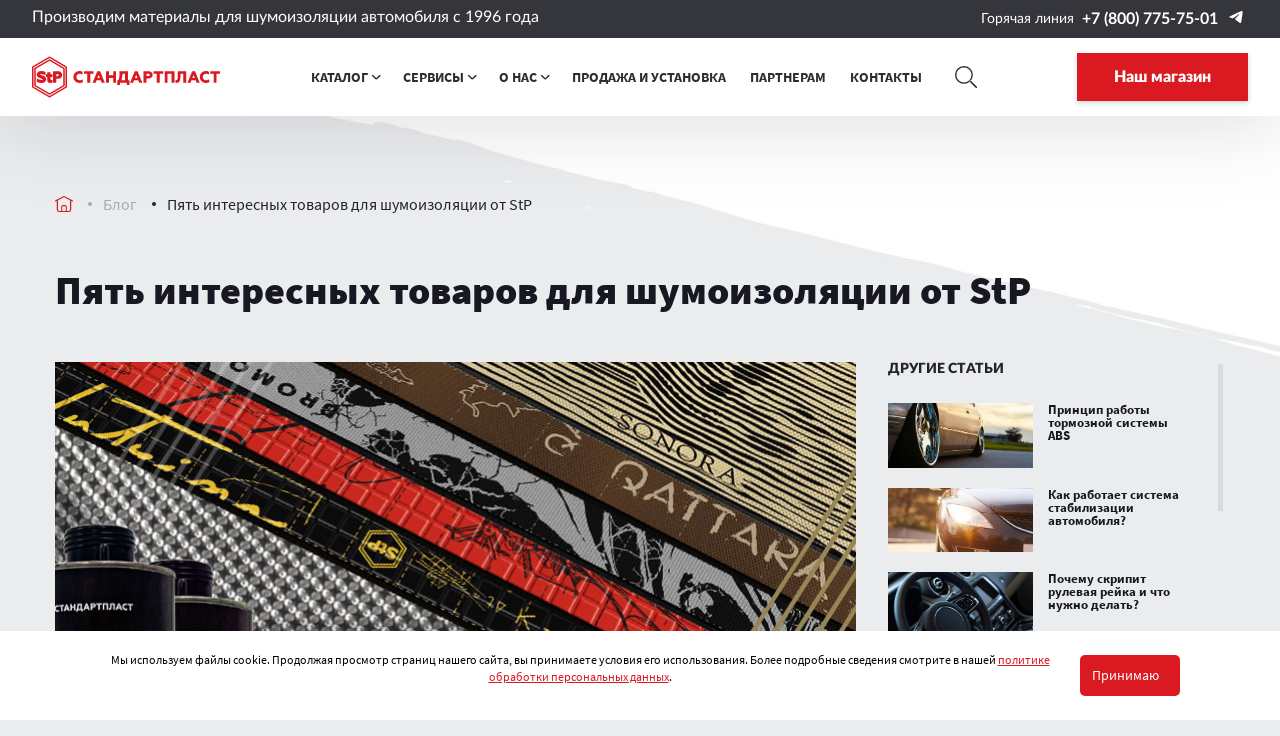

--- FILE ---
content_type: text/html; charset=utf-8
request_url: https://stp-russia.ru/blog/pyat-interesnykh-tovarov-dlya-shumoizolyatsii-ot-stp-/
body_size: 41520
content:
<!DOCTYPE html>
<html lang="ru">
<head>
    <meta name="viewport" content="width=device-width,initial-scale=1">
        <meta http-equiv="X-UA-Compatible" content="IE=edge">
    <meta name="theme-color" content="#35363C">   
    <link rel="shortcut icon" href="/local/templates/stp-russia-3/favicon.ico">
    <link rel="icon" type="image/svg+xml" href="/local/templates/stp-russia-3/icon/favicon.svg"/>
    <meta http-equiv="Content-Type" content="text/html; charset=utf-8" />
<meta name="robots" content="index, follow" />
<meta name="keywords" content="пять интересных товаров для шумоизоляции от stp " />
<meta name="description" content="Статья Пять интересных товаров для шумоизоляции от StP . Обо всём важном в сфере шумоизоляции узнайте в блоге StP. Здесь новости и статьи о мире звуков " />
<script data-skip-moving="true">(function(w, d, n) {var cl = "bx-core";var ht = d.documentElement;var htc = ht ? ht.className : undefined;if (htc === undefined || htc.indexOf(cl) !== -1){return;}var ua = n.userAgent;if (/(iPad;)|(iPhone;)/i.test(ua)){cl += " bx-ios";}else if (/Windows/i.test(ua)){cl += ' bx-win';}else if (/Macintosh/i.test(ua)){cl += " bx-mac";}else if (/Linux/i.test(ua) && !/Android/i.test(ua)){cl += " bx-linux";}else if (/Android/i.test(ua)){cl += " bx-android";}cl += (/(ipad|iphone|android|mobile|touch)/i.test(ua) ? " bx-touch" : " bx-no-touch");cl += w.devicePixelRatio && w.devicePixelRatio >= 2? " bx-retina": " bx-no-retina";if (/AppleWebKit/.test(ua)){cl += " bx-chrome";}else if (/Opera/.test(ua)){cl += " bx-opera";}else if (/Firefox/.test(ua)){cl += " bx-firefox";}ht.className = htc ? htc + " " + cl : cl;})(window, document, navigator);</script>


<link href="/bitrix/cache/css/s5/stp-russia-3/template_528cb2328f2b113c564397cac38b6ec8/template_528cb2328f2b113c564397cac38b6ec8_v1.css?1768520669717183" type="text/css"  data-template-style="true" rel="stylesheet" />







<link href="https://stp-russia.ru/blog/pyat-interesnykh-tovarov-dlya-shumoizolyatsii-ot-stp-/" rel="canonical" />
<!-- dev2fun module opengraph -->
<meta property="og:title" content="Пять интересных товаров для шумоизоляции от StP  | Блог компании Стандартпласт"/>
<meta property="og:description" content="Статья Пять интересных товаров для шумоизоляции от StP . Обо всём важном в сфере шумоизоляции узнайте в блоге StP. Здесь новости и статьи о мире звуков"/>
<meta property="og:url" content="https://stp-russia.ru/blog/pyat-interesnykh-tovarov-dlya-shumoizolyatsii-ot-stp-/"/>
<meta property="og:type" content="website"/>
<meta property="og:site_name" content="stp-russia.ru"/>
<meta property="og:image" content="https://stp-russia.ru/upload/iblock/f6d/ypw8bcvuosk8ijbhk6xa1mvmddpylhay/25.07.25-Udivitelnye-materialy-800x356-002.jpg"/>
<meta property="og:image:type" content="image/jpeg"/>
<meta property="og:image:width" content="800"/>
<meta property="og:image:height" content="356"/>
<!-- /dev2fun module opengraph -->



        <title>Пять интересных товаров для шумоизоляции от StP  | Блог компании Стандартпласт</title>
</head>
<div style="display:none">
    <svg width="0" height="0" style="display: none">
<symbol version="1.1" id="services-icon-3" xmlns="http://www.w3.org/2000/svg" viewBox="0 0 78 78" style="enable-background:new 0 0 78 78;" xml:space="preserve">
    <style type="text/css">
      .st0 {
        fill-rule: evenodd;
        clip-rule: evenodd;
      }
    </style>
    <path id="book" class="st0" d="M70.68994,0h-63.38C3.2749-0.0022,0.00208,3.26685-0.00012,7.302c0,0.00269,0,0.00537,0,0.00806
      v63.37988C0.00146,74.72656,3.27332,77.99829,7.30994,78h63.38c4.03662-0.00171,7.30847-3.27344,7.31006-7.31006V7.31006
      C78.0022,3.27515,74.73303,0.0022,70.69812,0C70.69531,0,70.69263,0,70.68994,0z M14.62,4.87012h31.68994v19.5L53.50989,19.5
      l7.43005,4.87012v-19.5H68.25c2.69165,0.00439,4.87109,2.18823,4.87,4.87988v36.56006h-58.5V4.87012z M4.87,9.75
      C4.8739,7.0564,7.05652,4.87402,9.75,4.87012v41.43994c-1.65393-0.02197-3.3009,0.21777-4.88,0.70996V9.75z M73.12,56.06006V68.25
      c-0.2085,2.60986-2.28894,4.67773-4.90002,4.87012H9.75C7.05823,73.12134,4.87439,70.94165,4.87,68.25V56.06006
      c0.00439-2.69165,2.18823-4.87134,4.88-4.87012h63.37C73.15002,51.18994,73.12,53.37012,73.12,56.06006z M65.80994,63.37012h-53.62
      c-1.34753,0.00928-2.43237,1.10938-2.42297,2.45679c0.00916,1.33447,1.08862,2.41382,2.42297,2.4231h53.62
      c1.63477,0,2.96008-0.80518,2.96008-2.43994c0.00012-1.63477-1.3252-2.95996-2.95996-2.43994H65.80994z M65.80994,56.06006h-53.62
      c-1.34753,0.00928-2.43237,1.10938-2.42297,2.45679c0.00916,1.33447,1.08862,2.41382,2.42297,2.4231h53.62
      c1.52917,0,2.76892-0.91064,2.76892-2.43994c0.00012-1.52905-1.23962-2.7688-2.7688-2.43994H65.80994z" />
  </symbol>
<symbol xmlns="http://www.w3.org/2000/svg" viewBox="0 0 20.279 16.48" id="social-tw" xml:space="preserve">
    <path d="M0 14.61a11.775 11.775 0 0 0 6.377 1.87c7.725 0 12.089-6.524 11.826-12.376A8.437 8.437 0 0 0 20.28 1.95a8.314 8.314 0 0 1-2.39.655A4.166 4.166 0 0 0 19.72.303a8.338 8.338 0 0 1-2.642 1.01A4.156 4.156 0 0 0 14.04 0c-2.685 0-4.66 2.506-4.053 5.108A11.807 11.807 0 0 1 1.412.761 4.165 4.165 0 0 0 2.7 6.316a4.145 4.145 0 0 1-1.886-.52C.77 7.722 2.151 9.525 4.152 9.927a4.165 4.165 0 0 1-1.879.07 4.162 4.162 0 0 0 3.887 2.89A8.362 8.362 0 0 1 0 14.611z"></path>
  </symbol>
<symbol version="1.1" id="steering" xmlns="http://www.w3.org/2000/svg" xmlns:xlink="http://www.w3.org/1999/xlink" x="0px" y="0px" viewBox="0 0 34 34" style="enable-background:new 0 0 34 34;" xml:space="preserve">
      <g>
          <path class="st0" d="M17,0C7.62598,0,0,7.62598,0,17s7.62598,17,17,17s17-7.62598,17-17S26.37402,0,17,0z M17,32
          C8.729,32,2,25.27148,2,17S8.729,2,17,2c8.27148,0,15,6.72852,15,15S25.27148,32,17,32z"/>
          <path
              class="st0"
              d="M17,4.59277C10.1582,4.59277,4.59229,10.1582,4.59229,17S10.1582,29.40723,17,29.40723
          c6.84131,0,12.40723-5.56543,12.40723-12.40723S23.84131,4.59277,17,4.59277z M17,6.59277
          c3.81464,0,7.14697,2.06927,8.95905,5.13794C22.40552,10.80005,18.79932,10.52832,17,10.52832
          c-1.79962,0-5.40582,0.27173-8.95941,1.20227C9.85278,8.66193,13.18536,6.59277,17,6.59277z M6.6286,17.71625
          c3.93982,0.51093,6.99542,3.87982,6.99542,7.9566c0,0.38062-0.02924,0.75818-0.08173,1.13135
          C9.71661,25.45056,6.91748,21.92737,6.6286,17.71625z M15.48102,27.28351c0.08588-0.53131,0.14301-1.06793,0.14301-1.61066
          c0-5.16284-3.92145-9.42413-8.94208-9.96936c0.06787-0.54272,0.1767-1.0722,0.3252-1.58588
          c3.79431-1.24756,8.03162-1.58929,9.99286-1.58929c1.96112,0,6.19739,0.34167,9.99237,1.58911
          c0.1485,0.51373,0.25732,1.04333,0.3252,1.58606c-5.02063,0.54523-8.94208,4.80652-8.94208,9.96936
          c0,0.5423,0.05731,1.07898,0.14331,1.61072c-0.49713,0.07318-1.00159,0.12366-1.5188,0.12366
          C16.48273,27.40723,15.97827,27.35675,15.48102,27.28351z M20.45752,26.80426c-0.05261-0.37354-0.08203-0.75122-0.08203-1.13141
          c0-4.07678,3.0556-7.44568,6.99542-7.9566C27.08203,21.92743,24.2832,25.45062,20.45752,26.80426z"/>
      </g>
  </symbol>
 <symbol id="partner-icon" xmlns="http://www.w3.org/2000/svg" viewBox="0 0 187 187.219">
    <path class="cls-1" d="M1848.79,590.377c-8.68,12.174-54.44,14.729-91.29,14.729s-82.61-2.555-91.29-14.733a11.387,11.387,0,0,1-1.41-10.915c8.46-21.573,22.77-26.62,34.3-28.609a90.224,90.224,0,0,0,23.25-7.378c0.11-1.3.1-9.925,0.08-15.526-10.73-12.739-17.48-30.072-17.48-45.7,0-35.543,17.59-64.355,52.6-64.355,35.03,0,52.6,28.812,52.6,64.355,0,15.661-6.84,33.125-17.7,45.909,0.04,2.19.18,5.372,0.18,15.307,4.24,2.261,13.65,5.721,23.26,7.395,11.53,1.99,25.84,7.04,34.3,28.62A11.367,11.367,0,0,1,1848.79,590.377Zm-50.28-108.136c0-29.081-13.69-52.656-40.96-52.656s-40.96,23.575-40.96,52.656c0,23.893,18.34,52.656,40.96,52.656S1798.51,506.016,1798.51,482.241Zm15.27,80.118c-10.43-1.814-21.25-5.617-26.97-8.661l-5.74-3.062s-0.13-7.13-.21-11.846c-7.03,4.867-14.94,7.81-23.31,7.81-8.43,0-16.38-2.971-23.44-7.881-0.11,4.715-.28,12.015-0.28,12.015l-5.74,3.013c-5.79,3.041-16.57,6.823-26.87,8.608-8.73,1.5-18.58,4.513-25.14,21.256,0.32,0.377,10.1,9.8,81.42,9.8s81.09-9.419,81.47-9.821C1832.35,566.875,1822.5,563.866,1813.78,562.359Z" transform="translate(-1664 -417.875)"/>
  </symbol>
  <symbol id="logo" xmlns="http://www.w3.org/2000/svg" viewBox="0 0 277.45943 59.34442">
    <path
      d="M70.3103,38.31146a9.90969,9.90969,0,0,0,4.5575-1.0449v-4.2247a7.03066,7.03066,0,0,1-4.3676,1.3294,5.21145,5.21145,0,0,1-3.632-1.3059,4.428,4.428,0,0,1-1.4238-3.3945,4.47657,4.47657,0,0,1,1.4003-3.3704,4.87734,4.87734,0,0,1,3.4894-1.3294A7.89217,7.89217,0,0,1,74.583,26.182v-4.2012a9.58242,9.58242,0,0,0-4.2962-.9499,9.41549,9.41549,0,0,0-6.6232,2.4211,8.11737,8.11737,0,0,0-2.6104,6.2189,8.05549,8.05549,0,0,0,2.6342,6.2195,9.41542,9.41542,0,0,0,6.6229,2.4211Zm15.5475-.3325V25.11356h5.0085v-3.7502H76.6004v3.7502h4.9847V37.979Zm8.0464,0H89.3943l6.9783-16.7106h4.1063l6.9786,16.7106h-4.5811l-1.4003-3.5133H95.3042l-1.4,3.5133Zm4.4861-11.3698L96.6575,31.048h3.4653l-1.7325-4.4388ZM113.55823,37.979v-6.9072h6.2663V37.979h4.2724V21.36336h-4.2724v5.9108h-6.2663v-5.9108H109.2853V37.979Zm16.259,3.2283V37.979h10.017v3.2283h4.0352V34.229h-2.1839V21.36336h-12.3908v2.9908c0,4.5338-.6403,7.8327-1.8986,9.8748h-1.5902v6.9783Zm2.2311-6.9783a27.54813,27.54813,0,0,0,1.4959-9.1154h3.8687V34.229Zm17.1856,3.75,1.4001-3.5133h6.1718l1.4003,3.5133h4.5811l-6.9783-16.7106h-4.1063L144.724,37.979Zm4.4861-11.3698,1.7326,4.4388h-3.4651l1.7325-4.4388Zm15.1679,11.3698v-6.1952h3.1329a6.38648,6.38648,0,0,0,4.415-1.4482,4.82076,4.82076,0,0,0,1.6381-3.7737,4.773,4.773,0,0,0-1.6381-3.7508,6.38869,6.38869,0,0,0-4.415-1.4477H164.615V37.979Zm0-13.0079h2.8242c1.2586,0,2.0412.5935,2.0412,1.6381,0,1.0443-.8064,1.6614-2.0412,1.6614h-2.8242v-3.2995Zm19.6538,13.0079V25.11356h5.0082v-3.7502h-14.2656v3.7502h4.9847V37.979Zm11.5358,0V25.11356h5.8389V37.979h4.2726V21.36336h-14.3847V37.979Zm13.6486.1425a4.57136,4.57136,0,0,0,4.3197-2.4925q1.1043-2.0289,1.2821-8.6873l.0476-1.8281h3.9875V37.979h4.2727V21.36336h-12.4141l-.0473,5.0085a32.40875,32.40875,0,0,1-.4275,6.2898c-.2372,1.0211-.7596,1.5197-1.5908,1.5197a2.87934,2.87934,0,0,1-1.2577-.3087V37.789a3.97312,3.97312,0,0,0,1.8278.3325Zm20.2476-.1425,1.4003-3.5133h6.1719l1.4,3.5133h4.5813l-6.9786-16.7106h-4.1062l-6.9786,16.7106Zm4.4861-11.3698,1.7325,4.4388h-3.4651l1.7326-4.4388Zm18.4439,11.7023a9.90843,9.90843,0,0,0,4.5572-1.0449v-4.2247a7.03036,7.03036,0,0,1-4.3673,1.3294,5.21094,5.21094,0,0,1-3.632-1.3059,4.42768,4.42768,0,0,1-1.4239-3.3945,4.47713,4.47713,0,0,1,1.4001-3.3704,4.87839,4.87839,0,0,1,3.4897-1.3294,7.89042,7.89042,0,0,1,4.2486,1.2109v-4.2012a9.58152,9.58152,0,0,0-4.2962-.9499,9.41474,9.41474,0,0,0-6.6229,2.4211,8.11657,8.11657,0,0,0-2.6107,6.2189,8.05549,8.05549,0,0,0,2.6342,6.2195,9.416,9.416,0,0,0,6.6232,2.4211Zm15.5472-.3325V25.11356h5.0085v-3.7502h-14.2656v3.7502h4.9847V37.979Z"/><path
      d="M22.5587,34.34546c0,2.5438,1.8258,3.9702,4.3909,3.9702a6.03392,6.03392,0,0,0,3.2119-.7608v-3.8991a3.18338,3.18338,0,0,1-1.5253.404c-.9014,0-1.2246-.3801-1.2246-1.26v-3.1621h2.7037v-3.899H27.4116v-2.9483H22.5587v2.9483H20.687v3.899h1.8717Z"/><path
      d="M13.7855,38.32876a8.34148,8.34148,0,0,0,5.1531-1.4741,4.75076,4.75076,0,0,0,1.9644-3.9943c0-2.544-1.6407-4.1368-4.9915-5.1828-1.5483-.4757-2.5651-.8087-3.0274-.9987-.4388-.214-.6701-.428-.6701-.642,0-.4042.4852-.6183,1.4329-.6183a12.30807,12.30807,0,0,1,3.2352.4992A11.12314,11.12314,0,0,1,19.863,27.107v-4.7552a13.27927,13.27927,0,0,0-5.8468-1.3314c-4.2519,0-6.9559,1.7592-6.9559,5.1591,0,2.8295,1.9647,4.3035,5.3155,5.326a25.37161,25.37161,0,0,1,2.6807.9272c.4621.2137.6931.4277.6931.6656q0,.7845-1.872.7846a11.87026,11.87026,0,0,1-3.6743-.6897,9.162,9.162,0,0,1-3.143-1.6401v4.9927A12.06693,12.06693,0,0,0,13.7855,38.32876Z"/><path
      d="M30.998,21.35456v16.6431h4.9686v-5.8014H38.439a6.284,6.284,0,0,0,4.4373-1.5217,5.02363,5.02363,0,0,0,1.6866-3.899,4.98991,4.98991,0,0,0-1.6866-3.8993,6.28533,6.28533,0,0,0-4.4373-1.5217Zm4.9686,7.1328v-2.9721h1.8025a1.50071,1.50071,0,1,1,0,2.9721Z"/><path
      d="M25.92188,59.34442a1.03418,1.03418,0,0,1-.51465-.1372L.55957,44.98309a1.03461,1.03461,0,0,1-.5205-.897L0,15.298a1.03466,1.03466,0,0,1,.52051-.89991L25.40723.1369a1.03675,1.03675,0,0,1,1.0332.002L51.085,14.40009a1.03489,1.03489,0,0,1,.51661.895l.03906,28.78759a1.03431,1.03431,0,0,1-.51856.89844L26.43848,59.20575A1.03,1.03,0,0,1,25.92188,59.34442ZM2.10938,43.48358,25.91993,57.11444,49.56934,43.486l-.03809-27.59179L25.919,2.23017,2.07129,15.89618Zm23.8125,11.88233a1.03507,1.03507,0,0,1-.51367-.13672L4.001,42.98505a1.0337,1.0337,0,0,1-.52148-.89746L3.44043,17.29608a1.03459,1.03459,0,0,1,.52149-.90088L25.40821,4.1535a1.03908,1.03908,0,0,1,1.03125.00245l21.2041,12.24218a1.034,1.034,0,0,1,.51758.89551l.03906,24.791a1.03543,1.03543,0,0,1-.51758.89843L26.43946,55.22724A1.03638,1.03638,0,0,1,25.92188,55.36591ZM5.54883,41.48505l20.3711,11.65137,20.209-11.648L46.0918,17.89325,25.919,6.24677,5.51172,17.8952Z"/>
    </symbol>
  <symbol version="1.1" id="cloudup" xmlns="http://www.w3.org/2000/svg" xmlns:xlink="http://www.w3.org/1999/xlink" x="0px" y="0px" width="23px" height="20px" viewBox="0 0 23 20" style="enable-background:new 0 0 23 20;" xml:space="preserve">
    <path class="st0" d="M12.8999,10.90002c-0.16309-0.15619-0.38477-0.23608-0.61011-0.21997
      c-0.22217-0.01501-0.44019,0.06494-0.6001,0.21997l-2.06006,2.03601c-0.29175,0.31854-0.26978,0.81317,0.04883,1.10486
      c0.30078,0.27545,0.76294,0.27338,1.06128-0.00488l0.82007-0.80701v6.05603c0,0.396,0.32104,0.71698,0.71704,0.71698
      c0.00098,0,0.00195,0,0.00293,0h0.03003c0.39575-0.00165,0.7168-0.32123,0.71997-0.71698V13.229l0.81006,0.80701
      c0.30737,0.30432,0.80273,0.30432,1.11011,0c0.30371-0.29681,0.30933-0.78369,0.01245-1.08746
      c-0.00415-0.00421-0.0083-0.00836-0.01245-0.01251L12.8999,10.90002z M20.0498,7.58502
      c-0.0127-0.00134-0.02173-0.01263-0.02051-0.02527c0.00024-0.00092,0.00024-0.00183,0.00049-0.00275
      c0.36914-2.00555-0.31372-4.06049-1.81006-5.44598c-1.10107-1.24432-2.65161-1.99982-4.31006-2.09998
      c-2.57275-0.10358-4.96143,1.33002-6.08008,3.64899C7.823,3.66998,7.81152,3.67565,7.79956,3.67504
      C7.4187,3.59344,7.02905,3.55981,6.63965,3.57507c-0.72119,0.04541-1.41162,0.30872-1.97998,0.755
      c-2.45996,1.86401-2.6499,3.30701-2.43994,4.61499c0.00195,0.0105-0.00171,0.02124-0.01001,0.02802
      C0.8606,9.62475,0.0022,10.98986-0.00024,12.48809v0.685c0.00708,2.18927,1.7876,3.95819,3.97705,3.95099
      c0.00098,0,0.00195,0,0.00293,0H7.1897c0.01294,0.00458,0.02637,0.00757,0.04004,0.00897
      c0.39624,0.01483,0.72949-0.29443,0.74438-0.69067c0.01465-0.39624-0.29443-0.72949-0.69067-0.74432
      c-0.01782-0.00067-0.03589-0.00067-0.05371,0H4.33984c-1.58057,0.00458-2.86572-1.27301-2.87036-2.85364
      c-0.00439-1.52496,1.18774-2.78558,2.71045-2.86633C3.81152,9.4475,3.61597,8.81603,3.61987,8.1701
      c0.01172-1.79321,1.47485-3.23743,3.26807-3.22565c0.66772,0.00433,1.31787,0.21442,1.86182,0.60162
      c0.47534-2.74933,3.0896-4.59271,5.83887-4.11725c2.41113,0.41687,4.17676,2.50153,4.19116,4.94824
      c0.00073,0.75293-0.17017,1.49615-0.5,2.17297c1.97217,0.11401,3.47852,1.8053,3.3645,3.77753
      c-0.10962,1.89734-1.68384,3.37762-3.58447,3.37048h-0.71997c-0.39624-0.01483-0.72949,0.29443-0.74438,0.69067
      c-0.01465,0.39624,0.29443,0.72949,0.69067,0.74432c0.01782,0.00067,0.03589,0.00067,0.05371,0
      c0.01001,0,0.02002-0.008,0.04004-0.00897h0.37988c2.72559,0.05219,5.02319-2.02136,5.25-4.73798
      c0.0979-2.05859-1.07715-3.96649-2.95972-4.80511L20.0498,7.58502z" />
  </symbol>
  <symbol id="pic" version="1.1" xmlns="http://www.w3.org/2000/svg" xmlns:xlink="http://www.w3.org/1999/xlink" x="0px" y="0px" width="23px" height="23px" viewBox="0 0 23 23" style="enable-background:new 0 0 23 23;" xml:space="preserve">
    <path class="st0" d="M7.18994,10.06201c1.58789-0.00269,2.8728-1.29205,2.87012-2.87988s-1.29199-2.8728-2.87988-2.87012
      c-1.58594,0.00269-2.87012,1.28906-2.87012,2.875c0.00049,1.58838,1.28857,2.87555,2.87695,2.875
      C7.18799,10.06201,7.18896,10.06201,7.18994,10.06201z M7.18994,5.76202c0.78809,0.00165,1.42578,0.64185,1.42407,1.42993
      S7.97217,8.61761,7.18408,8.61602C6.39673,8.61437,5.75952,7.9754,5.76001,7.18804C5.7561,6.4038,6.38867,5.76489,7.17285,5.76098
      c0.00562-0.00006,0.01147-0.00006,0.01709,0V5.76202z M20.84009-0.00001H2.16016C0.97119-0.00385,0.00415,0.95702,0.00024,2.14605
      c0,0.00336,0,0.00665,0,0.00995v18.68799c-0.00122,1.18909,0.96191,2.15393,2.15088,2.15503c0.00317,0,0.0061,0,0.00903,0h18.67993
      C22.03125,22.9995,22.9978,22.03515,23,20.84399V2.156C22.9978,0.96465,22.03149,0.00005,20.84009-0.00001z M21.56006,20.12499
      c0.00049,0.79309-0.64185,1.43646-1.43506,1.43701c-0.00146,0-0.00317,0-0.00488,0h-17.25
      c-0.7915-0.00226-1.43164-0.64545-1.42993-1.43701v-17.25c-0.0022-0.79193,0.63794-1.43573,1.42993-1.43799h17.25
      c0.79297-0.0022,1.43774,0.63898,1.43994,1.43207c0,0.00195,0,0.00397,0,0.00592V20.12499z M9.86011,17.04498
      c0.26099-0.27106,0.26099-0.69995,0-0.97101l-2.01001-2c-0.03149-0.08722-0.08276-0.16595-0.1499-0.22998
      c-0.20313-0.2019-0.51074-0.25543-0.77002-0.13397c-0.09644,0.03339-0.18481,0.08618-0.26001,0.15503
      c-0.02002,0.02802-0.04004,0.06201-0.06006,0.09198l-3.55005,3.55402c-0.26904,0.26782-0.26978,0.703-0.00195,0.97198
      s0.70288,0.26984,0.97192,0.00201l3.1499-3.14398l1.70996,1.70801c0.26904,0.26678,0.70337,0.26501,0.97021-0.00403V17.04498z
       M17.2002,12.63097c-0.03931-0.08521-0.09351-0.16278-0.15991-0.229c-0.20264-0.2027-0.51074-0.25635-0.77002-0.13397
      c-0.09448,0.03204-0.18018,0.08582-0.25,0.15698c-0.02417,0.02673-0.04419,0.0567-0.06006,0.08899l-6.42993,6.42999
      c-0.2605,0.27649-0.2478,0.71191,0.02881,0.97253c0.26392,0.24884,0.67578,0.24994,0.94116,0.00244l6.02002-6.01898l2.42993,2.42602
      c0.25903,0.27716,0.69385,0.29181,0.97095,0.03271c0.27734-0.25909,0.29199-0.69379,0.03271-0.97101
      c-0.01074-0.0116-0.02197-0.02283-0.03369-0.03369L17.2002,12.63097z" />
  </symbol>
  <symbol version="1.1" id="clock" xmlns="http://www.w3.org/2000/svg" xmlns:xlink="http://www.w3.org/1999/xlink" x="0px" y="0px" width="23px" height="23px" viewBox="0 0 23 23" style="enable-background:new 0 0 23 23;" xml:space="preserve">
    <g>
      <path class="st0" d="M11.49414,10.78101c0.00195,0,0.00391,0,0.00586,0h0.72021V5.75c0-0.0011,0-0.00214,0-0.00323
          C12.21875,5.35022,11.89648,5.02979,11.5,5.03101c-0.00098,0-0.00195,0-0.00293,0c-0.39648,0.00055-0.71729,0.32245-0.7168,0.71899
          v5.74304C10.784,11.10077,11.10071,10.78259,11.49414,10.78101z" />
      <path class="st0" d="M11.5,0C5.14893,0,0,5.14874,0,11.5S5.14893,23,11.5,23S23,17.85126,23,11.5S17.85107,0,11.5,0z
           M11.50586,21.56299C5.94824,21.56464,1.44141,17.06061,1.43994,11.50293c0-0.00098,0-0.00195,0-0.00293
          C1.4375,5.94458,5.93945,1.43921,11.49512,1.43701c0.00146,0,0.00342,0,0.00488,0
          c5.55762-0.00165,10.06445,4.50244,10.06592,10.06006S17.06348,21.5614,11.50586,21.56299z" />
      <path class="st0" d="M15.81006,10.78101h-3.58984V11.5c-0.00342,0.39764-0.32861,0.71704-0.72656,0.7135
          c-0.39258-0.00354-0.70996-0.32092-0.71338-0.7135v-0.00696c-0.00006,0.00348-0.00195,0.00635-0.00195,0.00989
          c0.00146,0.39703,0.32471,0.71765,0.72168,0.71606h4.31006c0.00195,0,0.00391,0,0.00586,0
          c0.39697-0.00159,0.71777-0.32483,0.71582-0.72192C16.53027,11.10004,16.20703,10.77942,15.81006,10.78101z" />
    </g>
  </symbol>  
  <symbol id="archive-icon" xmlns="http://www.w3.org/2000/svg" viewBox="0 0 20.99011 21.02405" xml:space="preserve">
    <g>
      <path class="st0" d="M6.56006,4.59906h7.87L14.42993,4.599c0.12036,0.00787,0.2406,0.00787,0.35461-0.02344
          c0.34985-0.09607,0.55566-0.45764,0.45947-0.80756c-0.09607-0.34985-0.46411-0.5791-0.81396-0.48297h-7.87
          c-0.36292,0-0.65698,0.29413-0.65698,0.65704C5.90308,4.30493,6.19714,4.59906,6.56006,4.59906z" />
      <path class="st0" d="M5.90015,7.22705h9.18982c0.26062-0.06311,0.46619-0.26874,0.51733-0.53168
          c0.06921-0.3562-0.16101-0.71313-0.51721-0.78235H5.90015c-0.36292,0-0.65698,0.29413-0.65698,0.65698
          C5.24316,6.93292,5.53723,7.22705,5.90015,7.22705z" />
      <path class="st0" d="M16.39709,9.19806c0-0.36285-0.29407-0.65698-0.65698-0.65698H5.25012c-0.00232,0-0.00464,0-0.00708,0
          C4.88135,8.54218,4.58899,8.8363,4.59009,9.19806L4.58997,9.198c0,0.00244,0,0.00488,0,0.00726
          C4.59277,9.56702,4.88843,9.85797,5.25012,9.8551h10.48999C16.10303,9.8551,16.39709,9.56097,16.39709,9.19806z" />
      <path class="st0" d="M17.71008,1.31403C17.5979,0.64166,17.07202,0.11426,16.40002,0H3.93005
          C3.26428,0.12616,2.74414,0.64789,2.62,1.31403L0,12.48901v6.56403c0,0.00031,0,0.00067,0,0.00098
          c0,1.08801,0.88196,1.97003,1.96997,1.97003h17.05005c0.00037,0,0.00073,0,0.0011,0c1.08801-0.00055,1.9696-0.883,1.96899-1.97101
          v-6.56403L17.71008,1.31403z M3.92993,1.97107c0.0022-0.3631,0.29688-0.65643,0.66003-0.65698h11.15002
          c0.36316,0.00055,0.65784,0.29388,0.66003,0.65698l3.07007,9.85498h-5.04004c-0.02576-0.00165-0.05164-0.00171-0.07739-0.00018
          c-0.34241,0.02057-0.60327,0.31482-0.58264,0.65717v1.97101c0,0.00037,0,0.00067,0,0.00104
          c0.00159,0.36066-0.28943,0.6543-0.65002,0.65594H7.87c-0.36316-0.00055-0.65784-0.29388-0.66003-0.65698v-1.97101
          c0.00024-0.00842,0.00024-0.01685,0.00012-0.02527c-0.00513-0.354-0.29614-0.63678-0.65015-0.63171H1.47998L3.92993,1.97107z
           M19.68018,18.39697c-0.00049,0.72394-0.58606,1.31128-1.31006,1.31403h-15.75c-0.724-0.00275-1.30957-0.59009-1.31006-1.31403
          v-5.25598h4.58997V15.112c0.00049,0.72394,0.58606,1.31128,1.31006,1.31403h6.56006
          c0.72729,0.00165,1.31836-0.58667,1.31995-1.31403v-1.97192h4.58997l0.00012,0.00092V18.39697z" />
    </g>
  </symbol>
  <symbol id="home-icon" xmlns="http://www.w3.org/2000/svg" viewBox="0 0 18 16" style="enable-background:new 0 0 18 16;" xml:space="preserve">
    <path d="M17.70001,4.437L9.255,0.045c-0.16327-0.08502-0.35773-0.08502-0.521,0L0.289,4.437
      C0.02264,4.5724-0.0835,4.89809,0.05194,5.16443C0.05389,5.1683,0.05591,5.17216,0.05798,5.17599
      C0.20465,5.44366,0.53857,5.54462,0.80896,5.403l1.04999-0.54601v8.965c0.01208,1.2171,1.00684,2.19489,2.224,2.186h9.82202
      c1.21716,0.00888,2.21191-0.9689,2.224-2.186v-8.965L17.17999,5.403c0.27081,0.14003,0.60388,0.03949,0.75201-0.22701
      c0.14111-0.26462,0.04095-0.59352-0.22363-0.73463C17.70563,4.43988,17.70282,4.43843,17.70001,4.437z M10.64203,14.91499H7.34204
      V10.735c0.00275-0.30449,0.25153-0.54924,0.55603-0.547h2.18298c0.3045-0.00224,0.55328,0.24251,0.55603,0.547v4.17999H10.64203z
       M15.01703,13.82199c-0.00385,0.6075-0.49939,1.09688-1.10693,1.09305c-0.00165-0.00002-0.00336-0.00003-0.00507-0.00005h-2.151
      V10.735C11.74524,9.82211,10.9989,9.08876,10.086,9.09599H7.90002C6.98712,9.08876,6.24078,9.82211,6.23199,10.735v4.17999H4.08002
      c-0.60748,0.00664-1.10535-0.48044-1.11194-1.08791c-0.00006-0.00171-0.00006-0.0034-0.00006-0.0051v-9.543L9,1.146l6.02197,3.133
      v9.543H15.01703z" />
  </symbol>
  <symbol id="pointer-icon" xmlns="http://www.w3.org/2000/svg" fill-rule='evenodd' clip-rule='evenodd' viewBox="0 0 19 25.12988" xml:space="preserve">
    <path d="M9.5,25.12988c0,0,9.5-9.56006,9.5-15.62988C19,4.25317,14.7467,0,9.5,0S0,4.25317,0,9.5
      C0,15.68994,9.5,25.12988,9.5,25.12988z M9.5,22.78979c0,0,7.92004-8.08008,7.92004-13.18994
      c-0.00916-4.37402-3.56238-7.9126-7.93652-7.90356C5.12231,1.70557,1.58923,5.23877,1.58008,9.59985
      C1.57996,14.76978,9.5,22.78979,9.5,22.78979z M9.5,6.37988c1.72571,0.0249,3.10449,1.44409,3.07959,3.16968
      c-0.02478,1.72583-1.44397,3.10449-3.16968,3.07959C7.69995,12.60449,6.32751,11.21021,6.32996,9.5
      C6.34534,7.76367,7.76367,6.36768,9.5,6.37988z M9.5,7.93994c0.86426,0.0083,1.55823,0.71558,1.54993,1.57983
      c-0.00818,0.86426-0.71558,1.55835-1.57983,1.55005C8.60974,11.06152,7.91736,10.36035,7.92004,9.5
      C7.92712,8.63354,8.63354,7.93604,9.5,7.93994z" />
  </symbol>
  <symbol id="mail-icon" xmlns="http://www.w3.org/2000/svg" viewBox="0 0 27.06 18" xml:space="preserve">
    <path d="M24.51996,0H2.53998C1.12933,0.00928-0.00726,1.15942,0,2.57007v12.86011
      c-0.00726,1.41064,1.12933,2.56079,2.53998,2.57007h21.97998c1.40723-0.00977,2.53992-1.15869,2.53003-2.56592
      c0-0.00122,0-0.00269,0-0.00415V2.57007C27.06219,1.16284,25.93134,0.01221,24.52423,0C24.52277,0,24.52142,0,24.51996,0z
       M3.37994,1.70996h20.29004c0.23779,0.00244,0.47266,0.05322,0.68994,0.1499l-10.13,9.13989
      c-0.18652,0.13452-0.41016,0.20776-0.64001,0.20996c-0.23853,0.00122-0.46948-0.08398-0.65002-0.23999L2.97986,1.76978
      C3.11047,1.73438,3.24475,1.71436,3.38,1.70996H3.37994z M1.68994,3.42993c0.00055-0.1665,0.02759-0.33203,0.08002-0.48999
      l6.65002,6.13989l-6.65002,5.98999c-0.04688-0.16284-0.07373-0.33081-0.08002-0.5V3.42993z M23.66998,16.29004H3.38
      C3.26239,16.28711,3.14526,16.27368,3.03003,16.25l6.65997-6l2.16998,2c0.9942,0.82153,2.42694,0.83838,3.44,0.04004
      l2.17004-1.94995L24.03009,16.25C23.91132,16.27319,23.79095,16.28662,23.66998,16.29004z M25.35992,14.57007
      c-0.00134,0.16968-0.02832,0.33838-0.07996,0.5l-6.53003-5.88989l6.58997-5.94995c0.01208,0.06592,0.0188,0.13281,0.02002,0.19995
      V14.57007z" />
  </symbol>
  <symbol id="pdf-icon" xmlns="http://www.w3.org/2000/svg" viewBox="0 0 28.012249 24.9843102" xml:space="preserve">
    <path class="st0" d="M15.6691742,24.7142296c-0.4226685,0.3601074-1.0443115,0.3601074-1.46698,0l-2.5-2.5500488
      c-0.3739014-0.380127-0.3739014-0.9899902,0-1.3701172c0.3638916-0.373291,0.9615479-0.3811035,1.3348999-0.0170898
      c0.0057983,0.0056152,0.0114746,0.0112305,0.0170898,0.0170898l0.9920044,1.0100098V14.234004
      c-0.0065918-0.4904785,0.3855591-0.8933105,0.8759766-0.8999023c0.0010376,0,0.0020142,0,0.0030518,0h0.0280151
      c0.4904175,0.0048828,0.8839722,0.4064941,0.8790894,0.8967285c-0.000061,0.0012207-0.000061,0.0021973-0.000061,0.0031738
      v7.5700693l0.9920044-1.0100098c0.3643799-0.3735352,0.9627075-0.3811035,1.3363037-0.0166016
      c0.0056763,0.0053711,0.0112305,0.0109863,0.0167236,0.0166016c0.3728027,0.3806152,0.3728027,0.989502,0,1.3701172
      L15.6691742,24.7142296z M24.3991547,9.4742384c-0.0142822-0.0078125-0.0219116-0.0239258-0.0189819-0.0400391
      c1.041954-5.402904-2.6756592-8.8242188-7.2865601-9.4108887c-0.0540771-0.0068359-0.1082153-0.0131836-0.1624146-0.019043
      c-3.1585693-0.1037598-6.0728149,1.6918945-7.4000244,4.5600586C9.5268402,4.5792193,9.5113373,4.5882525,9.4962006,4.5843463
      C9.0326996,4.4835162,8.5580902,4.443233,8.0842133,4.4642291C7.204392,4.5228229,5.9144783,4.6879482,4.6223445,5.7716002
      c-1.6790848,1.4081702-2.1771078,3.7724624-1.9181356,5.4025893c0.0024414,0.015625-0.0041504,0.0310059-0.0170288,0.0400391
      c-1.6539308,0.8371582-2.6938477,2.5361328-2.6870117,4.3898926v0.8601084
      c-0.0221558,2.7019043,2.1470947,4.9118652,4.848999,4.9399414h3.9000239c0.0159912,0,0.0300293,0.0100098,0.0460205,0.0100098
      c0.4970703,0,0.9000244-0.4030762,0.9000244-0.8999023c0-0.4970703-0.4029541-0.9001465-0.9000244-0.9001465H5.2792211
      c-1.9768677-0.0339355-3.5518799-1.6640625-3.5178833-3.6411142c0.0317993-1.8518066,1.4707643-3.3735352,3.3178711-3.5087891
      c-0.4459839-0.6691895-0.6827393-1.4558105-0.6799927-2.2600098C4.3775487,8.0001173,6.1467748,6.1959186,8.3508148,6.17419
      c0.0014648,0,0.0029297,0,0.0043945,0c0.8233032,0.0007324,1.625,0.2634277,2.2890015,0.75
      c0.5061646-3.3547363,3.6360474-5.6638184,6.9907837-5.1577148c3.0511475,0.4604493,5.2872925,3.112793,5.2252197,6.1977539
      c-0.0004272,0.9409175-0.2102051,1.8701167-0.6140137,2.7199702c2.4624634,0.1906738,4.3040771,2.3415527,4.1134033,4.8039551
      c-0.1779785,2.2980967-2.0736694,4.0847178-4.378418,4.1259775H21.101181c-0.4970703,0-0.9000244,0.4030762-0.9000244,0.9001465
      c0,0.4968262,0.4029541,0.8999023,0.9000244,0.8999023c0.0170288,0,0.0310059-0.0100098,0.0479736-0.0100098h0.4609985
      c3.3635254,0.0246582,6.1646729-2.5739746,6.3920288-5.9299326c0.1383667-2.5493164-1.154129-5.0540543-3.605957-6H24.3991547z" />
  </symbol>
  <symbol id="calculate-icon" xmlns="http://www.w3.org/2000/svg" viewBox="0 0 24.9998779 25.0002441" xml:space="preserve">
    <path d="M22.6599121,25.0002441H2.3399658C1.0483398,24.9985352,0.0015869,23.9519043,0,22.6601563V2.3400879
      C0.0015869,1.0483398,1.0483398,0.001709,2.3399658,0h20.3199463c1.291626,0.001709,2.3383789,1.0483398,2.3399658,2.3400879
      v20.3200684C24.998291,23.9519043,23.9515381,24.9985352,22.6599121,25.0002441z M23.4399414,3.1203613
      c-0.0021973-0.8637695-0.7041016-1.5622559-1.5678711-1.5600586c-0.0007324,0-0.0013428,0-0.0020752,0h-18.75
      c-0.8612061,0.0009766-1.55896,0.6989746-1.5600586,1.5600586v18.75c-0.0032959,0.8637695,0.6940918,1.5666504,1.5578613,1.5700684
      c0.0007324,0,0.0014648,0,0.0021973,0h18.75c0.8648682,0.0021973,1.567749-0.6972656,1.5699463-1.5620117
      c0-0.0026855,0-0.0053711,0-0.0080566V3.1203613z M19.5299072,19.5302734h-4.6899414
      c-0.4307861,0-0.7800293-0.3491211-0.7800293-0.7800293s0.3492432-0.7800293,0.7800293-0.7800293h4.6899414
      c0.4307861,0,0.7800293,0.3491211,0.7800293,0.7800293S19.9606934,19.5302734,19.5299072,19.5302734z M19.5299072,16.4101563
      h-4.6899414c-0.4335938,0-0.7850342-0.3515625-0.7850342-0.7849121c0-0.4335938,0.3514404-0.7851563,0.7850342-0.7851563h4.6899414
      c0.4335938,0,0.7850342,0.3515625,0.7850342,0.7851563C20.3149414,16.0585938,19.963501,16.4101563,19.5299072,16.4101563z
       M19.5299072,8.5900879h-4.6899414c-0.4307861,0-0.7800293-0.3491211-0.7800293-0.7800293s0.3492432-0.7800293,0.7800293-0.7800293
      h4.6899414c0.4309082,0,0.7801514,0.3493652,0.7801514,0.7802734c0,0.4306641-0.3492432,0.7800293-0.7801514,0.7800293V8.5900879z
       M10.1599121,8.5900879H8.5899658v1.5700684c0,0.4309082-0.3492432,0.7800293-0.7800293,0.7800293
      s-0.7800293-0.3491211-0.7800293-0.7800293l0,0V8.5900879H5.4698486c-0.4307861,0-0.7800293-0.3491211-0.7800293-0.7800293
      s0.3492432-0.7800293,0.7800293-0.7800293h1.5600586V5.4699707c0-0.4309082,0.3492432-0.7800293,0.7800293-0.7800293
      s0.7800293,0.3491211,0.7800293,0.7800293v1.5600586h1.5699463c0.4309082,0,0.7801514,0.3493652,0.7801514,0.7802734
      c0,0.4306641-0.3492432,0.7800293-0.7801514,0.7800293V8.5900879z M5.6899414,15.0700684
      c0.2828369-0.2927246,0.7493896-0.3007813,1.0421143-0.0178223C6.7381592,15.0581055,6.7441406,15.0639648,6.75,15.0700684
      l1.0600586,1.0600586l1.0600586-1.0600586c0.3026123-0.282959,0.7772217-0.2668457,1.0600586,0.0356445
      c0.2695313,0.2883301,0.2695313,0.736084,0,1.0244141l-1.0600586,1.0600586l1.0600586,1.0600586
      c0.2927246,0.2827148,0.3007813,0.7495117,0.0179443,1.0422363c-0.0058594,0.0058594-0.0118408,0.0119629-0.0179443,0.0178223
      c-0.2937012,0.2902832-0.7663574,0.2902832-1.0600586,0l-1.0600586-1.0600586L6.75,19.3103027
      c-0.3026123,0.282959-0.7772217,0.2668457-1.0600586-0.0356445c-0.2695313-0.2883301-0.2695313-0.736084,0-1.0244141
      L6.75,17.1901855L5.6899414,16.130127c-0.3005209-0.2985106-0.3109784-0.7429543-0.0001221-1.0598145l0,0L5.6899414,15.0700684z" />
  </symbol>
  <symbol xmlns="http://www.w3.org/2000/svg" viewBox="0 0 23 23" id="plus-icon" xml:space="preserve">
    <path d="M23 12H12v11h-1V12H0v-1h11V0h1v11h11v1z" fill-rule="evenodd" clip-rule="evenodd"></path>
  </symbol>
  <symbol xmlns="http://www.w3.org/2000/svg" viewBox="0 0 15 22" id="phone-icon" xml:space="preserve">
    <path d="M2.04 0h10.91A2.058 2.058 0 0 1 15 2.063v17.875A2.057 2.057 0 0 1 12.95 22H2.04A2.049 2.049 0 0 1 0 19.942V2.061A2.05 2.05 0 0 1 2.039 0h.001zm.69 1.375h9.54a1.377 1.377 0 0 1 1.37 1.375v16.5a1.376 1.376 0 0 1-1.37 1.374H2.73a1.37 1.37 0 0 1-1.37-1.37V2.75a1.371 1.371 0 0 1 1.365-1.377h.005v.002zM7.5 16.501a1.375 1.375 0 1 1-1.36 1.39v-.016A1.368 1.368 0 0 1 7.5 16.5v.001zM6.14 2.75h2.72a.688.688 0 0 1 0 1.375H6.14a.688.688 0 0 1 0-1.377v.002z"
      fill-rule="evenodd" clip-rule="evenodd"></path>
  </symbol>
  <symbol id="arrow-slider-l" viewBox="0 0 7 12" style="enable-background:new 0 0 7 12;" xmlns="http://www.w3.org/2000/svg" xml:space="preserve">
    <path class="st0" d="M 1 0 C 0.744 0 0.488 0.098 0.293 0.293 C -0.098 0.684 -0.098 1.316 0.293 1.707 L 4.586 6 L 0.293 10.293 C -0.098 10.684 -0.098 11.316 0.293 11.707 C 0.684 12.098 1.316 12.098 1.707 11.707 L 6.707 6.707 C 7.098 6.316 7.098 5.684 6.707 5.293 L 1.707 0.293 C 1.512 0.098 1.256 0 1 0 Z"
      transform="matrix(-1, 0, 0, -1, 7, 12.00025)" />
  </symbol>
  <symbol xmlns="http://www.w3.org/2000/svg" viewBox="0 0 7 12" id="arrow-slider-r" xml:space="preserve">
    <path d="M1 12a1 1 0 0 1-.707-1.707L4.586 6 .293 1.707A1 1 0 1 1 1.707.293l5 5a1 1 0 0 1 0 1.414l-5 5A.997.997 0 0 1 1 12z"></path>
  </symbol>
  <symbol xmlns="http://www.w3.org/2000/svg" viewBox="0 0 31.94 32" id="switch-icon-mobile" xml:space="preserve">
    <path d="M28.94 18H2.997A3.013 3.013 0 0 0 0 21v8.003A3.013 3.013 0 0 0 3 32h25.942a3.011 3.011 0 0 0 2.997-3v-8.003a3.011 3.011 0 0 0-3-2.997zm1 10.997A1.007 1.007 0 0 1 28.936 30H3.002A1.007 1.007 0 0 1 2 29v-7.997A1.007 1.007 0 0 1 3 20h25.937a1.006 1.006 0 0 1 1.002 1v7.997zM28.94 0H2.996A3.014 3.014 0 0 0 0 3v8.003A3.014 3.014 0 0 0 3 14h25.942a3.013 3.013 0 0 0 2.997-3V2.998a3.013 3.013 0 0 0-3-2.998zm1 10.998A1.007 1.007 0 0 1 28.936 12H3.003A1.008 1.008 0 0 1 2 11V3.003A1.008 1.008 0 0 1 3 2h25.937a1.007 1.007 0 0 1 1.002 1v7.998z"></path>
  </symbol>
  <symbol xmlns="http://www.w3.org/2000/svg" viewBox="0 0 32 32" id="info-icon" xml:space="preserve">
    <path d="M16 32C7.163 32 0 24.837 0 16S7.163 0 16 0s16 7.163 16 16-7.163 16-16 16zm0-2C8.268 30 2 23.732 2 16S8.268 2 16 2s14 6.268 14 14-6.268 14-14 14zm-.71-19.75a.957.957 0 0 0-.3.75c-.005.266.1.523.29.71.183.19.437.294.7.29.269.003.528-.102.72-.29a.973.973 0 0 0 .29-.71.957.957 0 0 0-.3-.75 1.023 1.023 0 0 0-.71-.26c-.254 0-.5.092-.69.26zM16 22a1 1 0 0 1-1-1v-6a1 1 0 0 1 2 0v6a1 1 0 0 1-1 1z"
      fill-rule="evenodd" clip-rule="evenodd"></path>
  </symbol>
  <symbol xmlns="http://www.w3.org/2000/svg" viewBox="0 0 52 7" id="arrow-right" xml:space="preserve">
    <path d="M52 3.5L48 7V4H0V3h48V0l4 3.5z" fill-rule="evenodd" clip-rule="evenodd"></path>
  </symbol>
  <symbol xmlns="http://www.w3.org/2000/svg" viewBox="0 0 23 23" id="catalog-icon" xml:space="preserve">
    <path d="M3.59 1.44a.715.715 0 0 1 .72.71v1.44a.717.717 0 0 1-.714.72H2.16a.717.717 0 0 1-.72-.714V2.15a.715.715 0 0 1 .72-.71h1.43m0-1.44H2.16A2.149 2.149 0 0 0 0 2.138V3.59a2.157 2.157 0 0 0 2.154 2.16H3.59a2.164 2.164 0 0 0 2.16-2.16V2.15A2.155 2.155 0 0 0 3.59 0zm8.63 1.44a.72.72 0 0 1 .72.71v1.44a.723.723 0 0 1-.72.72h-1.44a.717.717 0 0 1-.72-.714V2.15a.715.715 0 0 1 .72-.71h1.44m0-1.44h-1.44a2.155 2.155 0 0 0-2.16 2.15v1.44a2.164 2.164 0 0 0 2.16 2.16h1.44a2.155 2.155 0 0 0 2.15-2.16V2.15A2.147 2.147 0 0 0 12.226 0h-.006zm8.62 1.44a.715.715 0 0 1 .72.71v1.44a.717.717 0 0 1-.714.72H19.41a.717.717 0 0 1-.72-.714V2.15a.715.715 0 0 1 .72-.71h1.43m0-1.44h-1.43a2.149 2.149 0 0 0-2.16 2.138V3.59a2.157 2.157 0 0 0 2.154 2.16h1.436A2.164 2.164 0 0 0 23 3.59V2.15A2.155 2.155 0 0 0 20.84 0zm0 10.06a.717.717 0 0 1 .72.714v1.446a.723.723 0 0 1-.72.72h-1.43a.723.723 0 0 1-.72-.72v-1.44a.717.717 0 0 1 .714-.72h1.436m0-1.44h-1.43a2.157 2.157 0 0 0-2.16 2.154v1.446c0 1.187.961 2.15 2.148 2.15h1.442A2.155 2.155 0 0 0 23 12.22v-1.44a2.164 2.164 0 0 0-2.16-2.16zm-8.62 1.44a.723.723 0 0 1 .72.72v1.44a.73.73 0 0 1-.72.72h-1.44a.723.723 0 0 1-.72-.72v-1.44a.717.717 0 0 1 .714-.72h1.446m0-1.44h-1.44a2.164 2.164 0 0 0-2.16 2.16v1.44a2.155 2.155 0 0 0 2.16 2.15h1.44a2.147 2.147 0 0 0 2.15-2.144V10.78a2.155 2.155 0 0 0-2.15-2.16zm-8.63 1.44a.717.717 0 0 1 .72.714v1.446a.723.723 0 0 1-.72.72H2.16a.723.723 0 0 1-.72-.72v-1.44a.717.717 0 0 1 .714-.72H3.59m0-1.44H2.16A2.157 2.157 0 0 0 0 10.774v1.446c0 1.187.96 2.15 2.148 2.15H3.59a2.155 2.155 0 0 0 2.16-2.15v-1.44a2.164 2.164 0 0 0-2.16-2.16zm0 10.06a.723.723 0 0 1 .72.72v1.44a.717.717 0 0 1-.714.72H2.16a.717.717 0 0 1-.72-.714V19.4a.723.723 0 0 1 .72-.72h1.43m0-1.43H2.16A2.149 2.149 0 0 0 0 19.388v1.452A2.157 2.157 0 0 0 2.154 23H3.59a2.164 2.164 0 0 0 2.16-2.16V19.4a2.155 2.155 0 0 0-2.16-2.15zm8.63 1.43a.73.73 0 0 1 .72.72v1.44a.723.723 0 0 1-.72.72h-1.44a.717.717 0 0 1-.72-.714V19.4a.723.723 0 0 1 .72-.72h1.44m0-1.43h-1.44a2.155 2.155 0 0 0-2.16 2.15v1.44A2.164 2.164 0 0 0 10.78 23h1.44a2.155 2.155 0 0 0 2.15-2.16V19.4a2.147 2.147 0 0 0-2.144-2.15h-.006zm8.62 1.43a.723.723 0 0 1 .72.72v1.44a.717.717 0 0 1-.714.72H19.41a.717.717 0 0 1-.72-.714V19.4a.723.723 0 0 1 .72-.72h1.43m0-1.43h-1.43a2.149 2.149 0 0 0-2.16 2.138v1.452A2.157 2.157 0 0 0 19.404 23h1.436A2.164 2.164 0 0 0 23 20.84V19.4a2.155 2.155 0 0 0-2.16-2.15z"
      fill-rule="evenodd" clip-rule="evenodd"></path>
  </symbol>
  <symbol xmlns="http://www.w3.org/2000/svg" viewBox="0 0 20 20" id="close-icon" xml:space="preserve">
    <path d="M19 20a.997.997 0 0 1-.707-.293L10 11.414l-8.293 8.293a1 1 0 1 1-1.414-1.414L8.586 10 .293 1.707A1 1 0 1 1 1.707.293L10 8.586 18.293.293a1 1 0 1 1 1.414 1.414L11.414 10l8.293 8.293A1 1 0 0 1 19 20z"></path>
  </symbol>
  <symbol xmlns="http://www.w3.org/2000/svg" viewBox="0 0 20.279 16.48" id="social-twitter" xml:space="preserve">
    <path d="M0 14.61a11.775 11.775 0 0 0 6.377 1.87c7.725 0 12.089-6.524 11.826-12.376A8.437 8.437 0 0 0 20.28 1.95a8.314 8.314 0 0 1-2.39.655A4.166 4.166 0 0 0 19.72.303a8.338 8.338 0 0 1-2.642 1.01A4.156 4.156 0 0 0 14.04 0c-2.685 0-4.66 2.506-4.053 5.108A11.807 11.807 0 0 1 1.412.761 4.165 4.165 0 0 0 2.7 6.316a4.145 4.145 0 0 1-1.886-.52C.77 7.722 2.151 9.525 4.152 9.927a4.165 4.165 0 0 1-1.879.07 4.162 4.162 0 0 0 3.887 2.89A8.362 8.362 0 0 1 0 14.611z"></path>
  </symbol>
  <symbol xmlns="http://www.w3.org/2000/svg" viewBox="0 0 211.391 154.998" id="social-youtube">
    <path d="M140.96 75.24l-57.072 30.845-.05-47.506V44.152l25.744 13.99L140.96 75.24zm68.295-41.821s-2.089-15.203-8.403-21.906c-8.016-8.743-17.05-8.791-21.18-9.327C150.092 0 105.746 0 105.746 0h-.098S61.253 0 31.671 2.186c-4.128.536-13.114.584-21.178 9.327C4.18 18.216 2.14 33.419 2.14 33.419S0 51.245 0 69.07v16.71c0 17.875 2.139 35.7 2.139 35.7s2.04 15.205 8.354 21.86c8.064 8.792 18.65 8.5 23.316 9.422 16.953 1.7 71.887 2.236 71.887 2.236s44.397-.1 73.976-2.333c4.13-.485 13.164-.533 21.18-9.325 6.363-6.703 8.403-21.86 8.403-21.86s2.136-17.825 2.136-35.7V69.07c0-17.825-2.136-35.651-2.136-35.651z"
      fill-rule="evenodd" clip-rule="evenodd"></path>
  </symbol>
  <symbol xmlns="http://www.w3.org/2000/svg" viewBox="0 0 10.619 23.006" id="social-fb" xml:space="preserve">
    <path d="M2.41 23.006h4.632v-11.6h3.232l.345-3.885H7.042V5.309c0-.916.184-1.278 1.07-1.278h2.507V0H7.41c-3.446 0-5 1.518-5 4.424v3.097H0v3.933h2.41v11.552z"></path>
  </symbol>
  <symbol id="social-inst" xmlns="http://www.w3.org/2000/svg" viewBox="0 0 20.86869 20.8689" xml:space="preserve">
    <g>
      <path d="M10.43429,1.8801c2.7862,0,3.1162,0.0106,4.2164,0.0609
          c1.0172,0.0463,1.5698,0.2164,1.9377,0.3594c0.487,0.1893,0.83461,0.4152,1.19961,0.7804
          c0.36529,0.3653,0.59119,0.7127,0.78049,1.1997c0.143,0.3679,0.3129,0.9202,0.3594,1.9377
          c0.05011,1.1002,0.0609,1.4302,0.0609,4.2164s-0.01079,3.1161-0.0609,4.2163c-0.0465,1.0175-0.2164,1.5699-0.3594,1.9375
          c-0.1893,0.4872-0.4152,0.8347-0.78049,1.1999c-0.365,0.365-0.71261,0.5911-1.19961,0.7805
          c-0.3679,0.143-0.9205,0.313-1.9377,0.3594c-1.1002,0.05-1.4299,0.0606-4.2164,0.0606c-2.7864,0-3.1161-0.0106-4.2164-0.0606
          c-1.0172-0.0464-1.5698-0.2164-1.9374-0.3594c-0.4872-0.1894-0.8347-0.4155-1.1999-0.7805
          c-0.365-0.3652-0.5912-0.7127-0.7805-1.1999c-0.1428-0.3676-0.3128-0.92-0.3594-1.9375c-0.05-1.1002-0.0606-1.4301-0.0606-4.2163
          s0.0106-3.1162,0.0606-4.2164c0.0466-1.0175,0.2166-1.5698,0.3594-1.9377c0.1893-0.487,0.4155-0.8344,0.7805-1.1997
          c0.3652-0.3652,0.7127-0.5911,1.1999-0.7804c0.3676-0.143,0.9202-0.3131,1.9374-0.3594
          C7.31819,1.8907,7.64829,1.8801,10.43429,1.8801 M10.43429,0c-2.8338,0-3.1891,0.0122-4.3021,0.0628
          c-1.1106,0.0507-1.8691,0.2273-2.5328,0.4851c-0.6863,0.2666-1.2681,0.6234-1.8482,1.2035s-0.9369,1.1622-1.2034,1.8483
          c-0.258,0.6637-0.4345,1.4221-0.485,2.5327C0.01189,7.2455,0,7.6007,0,10.4346c0,2.8338,0.01189,3.1891,0.06279,4.3021
          c0.0505,1.1106,0.227,1.869,0.485,2.5328c0.2665,0.686,0.6233,1.2681,1.2034,1.8482c0.5801,0.5801,1.1619,0.9369,1.8482,1.2036
          c0.6637,0.2577,1.4222,0.4343,2.5328,0.485c1.113,0.0507,1.4683,0.0626,4.3021,0.0626c2.8339,0,3.1891-0.0119,4.3022-0.0626
          c1.1106-0.0507,1.869-0.2273,2.5327-0.485c0.6863-0.2667,1.2682-0.6235,1.8483-1.2036c0.5801-0.5801,0.9369-1.1622,1.2035-1.8482
          c0.2578-0.6638,0.43439-1.4222,0.48509-2.5328c0.0506-1.113,0.0626-1.4683,0.0626-4.3021c0-2.8339-0.012-3.1891-0.0626-4.3022
          c-0.0507-1.1106-0.2273-1.869-0.48509-2.5327c-0.26661-0.6861-0.62341-1.2682-1.2035-1.8483
          c-0.5801-0.5801-1.162-0.9369-1.8483-1.2035c-0.6637-0.2578-1.4221-0.4344-2.5327-0.4851C13.62339,0.0122,13.26819,0,10.43429,0" />
      <path d="M10.43429,5.0764c-2.9591,0-5.3582,2.3989-5.3582,5.3582
          c0,2.9592,2.3991,5.3582,5.3582,5.3582c2.9593,0,5.3582-2.399,5.3582-5.3582C15.79249,7.4753,13.39359,5.0764,10.43429,5.0764
           M10.43429,13.9127c-1.921,0-3.4781-1.5573-3.4781-3.4781c0-1.921,1.5571-3.4782,3.4781-3.4782s3.4781,1.5572,3.4781,3.4782
          C13.91239,12.3554,12.35529,13.9127,10.43429,13.9127" />
      <path d="M17.25649,4.8645c0,0.6915-0.5607,1.2523-1.2521,1.2523
          c-0.6917,0-1.2523-0.5608-1.2523-1.2523c0-0.6914,0.5606-1.2521,1.2523-1.2521C16.6958,3.6124,17.25649,4.1731,17.25649,4.8645" />
    </g>
  </symbol>
  <symbol xmlns="http://www.w3.org/2000/svg" viewBox="0 0 45.92249 76.47282" id="social-ok" xml:space="preserve">
    <g>
      <path d="M22.81064,38.70407c10.68201,0.03601,19.41205-8.53198,19.46899-19.10199
          C42.33267,8.78109,33.74265,0.02713,23.04367,0.00009C12.36368-0.03189,3.68564,8.59909,3.62265,19.30807
          C3.56265,29.90109,12.23465,38.66812,22.81064,38.70407z M22.96567,9.88308c5.24896,0.00403,9.435,4.19299,9.45599,9.45203
          c0.01898,5.25897-4.16003,9.47198-9.40698,9.48901c-5.263,0.02197-9.48901-4.13605-9.52802-9.375
          C13.44565,14.14212,17.67264,9.87808,22.96567,9.88308z" />
      <path d="M44.71664,46.30612c1.54401-1.58405,1.56104-3.57605,0.30402-5.61304
          c-1.09802-1.78796-3-2.53699-5.04498-2.01196c-1.052,0.26599-1.95905,0.802-2.80603,1.44897
          c-8.56097,5.75702-20.27802,5.59399-28.80597-0.26599c-0.41803-0.289-0.854-0.56-1.31305-0.77502
          c-2.36499-1.11499-4.64301-0.59296-5.99695,1.349c-1.58502,2.271-1.38403,4.47205,0.61798,6.396
          c0.52002,0.49805,1.10699,0.92804,1.67401,1.37305c4.57495,3.57996,9.92096,5.03796,15.84998,5.65698
          c-0.41901,0.448-0.68701,0.75702-0.97601,1.04498c-4.34796,4.35901-8.69397,8.72101-13.04999,13.07203
          c-0.901,0.89996-1.547,1.90198-1.61102,3.21399c-0.09296,1.94299,1.10901,3.87402,3.00104,4.79102
          c1.78296,0.86298,3.60797,0.59198,5.14301-0.922c3.41699-3.36902,6.81201-6.758,10.15497-10.20001
          c0.83801-0.86298,1.29401-1.04798,2.24103-0.05603c3.25397,3.40405,6.64099,6.68604,9.96497,10.03101
          c0.86603,0.87103,1.84204,1.49402,3.09399,1.58203c1.97803,0.13599,3.99304-1.12701,4.89404-3.052
          c0.82501-1.75903,0.50897-3.63403-0.98499-5.14502c-4.38904-4.43799-8.81104-8.84497-13.21503-13.27002
          c-0.30402-0.30896-0.53497-0.56799-1.02502-1.10199c3.24402-0.388,6.521-0.974,9.51202-2.13
          C39.50266,50.49307,42.35068,48.73709,44.71664,46.30612z" />
    </g>
  </symbol>
  <symbol xmlns="http://www.w3.org/2000/svg" viewBox="0 0 125.184 71.428" id="social-vk" xml:space="preserve">
    <path d="M124.523 64.505a8.595 8.595 0 0 0-.425-.816c-2.172-3.91-6.325-8.71-12.45-14.402l-.128-.133-.067-.063-.066-.066h-.063c-2.781-2.652-4.543-4.434-5.281-5.344-1.348-1.738-1.652-3.5-.914-5.28.523-1.349 2.476-4.192 5.867-8.54a440.068 440.068 0 0 0 4.234-5.539c7.52-9.996 10.778-16.383 9.778-19.164l-.387-.649c-.262-.39-.933-.75-2.019-1.074-1.086-.328-2.477-.383-4.172-.164l-18.774.13c-.301-.106-.738-.099-1.301.034l-.851.195-.324.165-.258.195c-.219.13-.457.355-.719.683a4.482 4.482 0 0 0-.648 1.141c-2.047 5.258-4.367 10.145-6.977 14.664-1.609 2.695-3.086 5.031-4.433 7.008-1.348 1.976-2.477 3.434-3.387 4.367-.914.934-1.738 1.684-2.477 2.246-.742.567-1.304.805-1.695.72-.391-.09-.762-.177-1.109-.263a4.28 4.28 0 0 1-1.465-1.597c-.371-.672-.621-1.52-.75-2.543a29.029 29.029 0 0 1-.231-2.637 57.897 57.897 0 0 1 .035-3.129c.043-1.348.067-2.262.067-2.738 0-1.653.031-3.446.094-5.379.066-1.934.121-3.465.164-4.594a94.28 94.28 0 0 0 .066-3.586c0-1.258-.078-2.246-.23-2.965a10.045 10.045 0 0 0-.684-2.086c-.305-.672-.75-1.195-1.336-1.562-.586-.37-1.312-.664-2.18-.883-2.304-.52-5.238-.8-8.8-.848-8.082-.086-13.274.438-15.579 1.567-.914.476-1.738 1.13-2.476 1.953-.781.957-.891 1.48-.328 1.566 2.609.391 4.453 1.325 5.543 2.801l.39.785c.305.563.61 1.563.911 2.996.304 1.434.5 3.02.585 4.758.219 3.172.219 5.887 0 8.15-.214 2.256-.421 4.018-.617 5.276-.195 1.262-.488 2.281-.879 3.066-.39.782-.652 1.258-.785 1.434-.129.172-.238.281-.324.324a4.836 4.836 0 0 1-1.762.328c-.605 0-1.344-.304-2.215-.914-.867-.609-1.769-1.445-2.703-2.512-.933-1.062-1.988-2.55-3.164-4.464-1.172-1.91-2.386-4.168-3.648-6.778l-1.043-1.89c-.653-1.215-1.543-2.985-2.672-5.313a101.21 101.21 0 0 1-2.996-6.746c-.348-.91-.871-1.605-1.567-2.086l-.324-.195c-.219-.172-.566-.356-1.043-.555a6.948 6.948 0 0 0-1.5-.422l-17.859.13c-1.824 0-3.063.413-3.715 1.237l-.262.391C.066 5.116 0 5.462 0 5.94c0 .481.129 1.066.391 1.762a214.95 214.95 0 0 0 8.507 17.726c3.063 5.696 5.723 10.278 7.981 13.754a162.086 162.086 0 0 0 6.91 9.84c2.348 3.086 3.902 5.063 4.66 5.934.762.871 1.36 1.52 1.793 1.953l1.629 1.566c1.043 1.043 2.574 2.293 4.598 3.746 2.019 1.457 4.258 2.891 6.711 4.305 2.457 1.41 5.312 2.562 8.574 3.453 3.258.891 6.43 1.25 9.516 1.074h7.496c1.519-.129 2.672-.609 3.453-1.433l.258-.324c.175-.262.339-.665.488-1.208.152-.542.23-1.14.23-1.792-.043-1.868.098-3.55.422-5.05.324-1.497.695-2.626 1.11-3.388.414-.762.878-1.402 1.402-1.922.519-.523.891-.836 1.109-.945.215-.11.387-.184.52-.23 1.043-.348 2.269-.008 3.683 1.011 1.411 1.024 2.735 2.281 3.977 3.781 1.238 1.5 2.727 3.184 4.461 5.051 1.742 1.867 3.262 3.258 4.562 4.172l1.305.781c.871.524 2 1 3.391 1.434 1.39.437 2.605.547 3.648.328l16.688-.262c1.648 0 2.933-.273 3.843-.816.914-.543 1.454-1.14 1.629-1.789.176-.653.184-1.39.035-2.219-.156-.824-.308-1.402-.457-1.727zm0 0"></path>
  </symbol>
  <symbol xmlns="http://www.w3.org/2000/svg" viewBox="0 0 23 23" id="search-icon" xml:space="preserve">
    <path d="M9.34 0A9.344 9.344 0 1 1 0 9.348v-.005A9.349 9.349 0 0 1 9.34 0zm0 1.441a7.9 7.9 0 1 1-7.9 7.9A7.9 7.9 0 0 1 9.339 1.44h.001v.001zm5.98 13.876c-.3.302-.3.788 0 1.09l6.36 6.368c.305.3.795.3 1.1 0 .3-.301.3-.788 0-1.09l-6.37-6.368a.769.769 0 0 0-1.088-.003l-.002.002v.001z"
      fill-rule="evenodd" clip-rule="evenodd"></path>
  </symbol>
  <symbol id="buy-icon-1" xmlns="http://www.w3.org/2000/svg" viewBox="0 0 86.00012 98.85035" xml:space="preserve">
    <path d="M46,9.76001h-4.5V4c0-2.20532-1.78479-3.99438-3.98999-4H11.47998
      c-2.2052,0.00562-3.98999,1.79468-3.98999,4v5.76001h-4.5C1.33643,9.76221-0.00219,11.10449,0,12.75806
      c0,0.00073,0,0.00122,0,0.00195v10.61011C0.0011,29.4314,4.90869,34.3479,10.96997,34.36011H21.5v1.97998h-1.58997
      c-3.85425,0.01099-6.97449,3.13574-6.97998,6.98999v48.53003c0.00537,3.85449,3.12561,6.979,6.97998,6.99023h9.17004
      c3.85437-0.01123,6.97461-3.13574,6.97998-6.99023V43.33008c-0.00549-3.85425-3.12573-6.979-6.97998-6.98999h-1.58997v-1.97998
      h10.53003c6.06128-0.01221,10.96887-4.92871,10.96997-10.98999V12.76001c0.0033-1.65356-1.33447-2.99658-2.98804-3
      C46.00147,9.76001,46.00074,9.76001,46,9.76001z M30.07996,43.33008v48.53003c0,0.55225-0.44775,1-1,1h-9.17004
      c-0.55225,0-1-0.44775-1-1V43.33008c0-0.55225,0.44775-1,1-1h9.17004C29.6322,42.33008,30.07996,42.77783,30.07996,43.33008z
       M13.46997,6h22.04004v13.52002H13.46997V6z M43.01001,23.37012c0,2.75757-2.23242,4.99438-4.98999,5H10.96997
      c-2.75757-0.00562-4.98999-2.24243-4.98999-5V15.75h1.51001v5.77002c0.00549,2.20142,1.7887,3.98438,3.98999,3.98999h26.03003
      c2.20129-0.00562,3.9845-1.78857,3.98999-3.98999V15.75h1.51001V23.37012z M82.82007,29.34009V11.36011
      c-0.00293-1.0144-0.51831-1.95874-1.37-2.51001l-12.87-8.36011c-1.3833-0.90088-3.23499-0.50952-4.13574,0.87378
      C64.12732,1.85059,63.95911,2.41919,63.96009,3v26.34009c-2.05505,2.30371-3.19055,5.28296-3.18994,8.37012v48.50977
      c-0.00842,6.96729,5.63256,12.62207,12.59961,12.63037s12.62195-5.63281,12.63037-12.59961c0-0.01025,0-0.02051,0-0.03076V37.70996
      C85.99951,34.625,84.86816,31.64722,82.82007,29.34009z M76.83008,12.98999v12.58008c-2.25024-0.65332-4.63977-0.65332-6.89001,0
      V8.51001L76.83008,12.98999z M80.02002,86.21997c0,3.66455-2.97058,6.63525-6.63501,6.63525S66.75,89.88452,66.75,86.21997V37.70996
      c0-3.66431,2.97058-6.63501,6.63501-6.63501s6.63501,2.9707,6.63501,6.63501V86.21997z M73.39001,82.11987
      c-2.20911-0.00562-4.00452,1.78076-4.01001,3.98975c-0.00549,2.20947,1.78088,4.00488,3.98999,4.01025
      s4.00452-1.78076,4.01001-3.99023c0-0.00293,0-0.00635,0-0.00977c-0.00012-2.20508-1.78491-3.99414-3.98999-3.99976V82.11987z
       M73.39001,69.16992c1.09961-0.00049,1.9906-0.89233,1.98999-1.99194c0-0.00269,0-0.00537,0-0.00806V37.96997
      c0.07813-1.10181-0.75183-2.05835-1.85364-2.13647s-2.05823,0.75195-2.13635,1.85376c-0.00671,0.09399-0.00671,0.18848,0,0.28271
      v29.19995c-0.00012,1.10449,0.89514,2,1.99976,2.00024c0.00012,0,0.00012,0,0.00024,0V69.16992z" />
  </symbol>
  <symbol id="buy-icon-2" viewBox="0 0 79 105.33008" xml:space="preserve">
    <path fill-rule='evenodd' d="M39.5,105.33008c0,0,39.5-40.25,39.5-65.83008C79,17.68481,61.31531,0,39.5,0S0,17.68481,0,39.5
      C0,65.54004,39.5,105.33008,39.5,105.33008z M39.5,95.45996c0,0,32.92004-34.01001,32.92004-55.55005
      C72.66626,21.72876,58.12695,6.79028,39.9458,6.54419C21.76453,6.2981,6.82629,20.83716,6.58008,39.01855
      c-0.00403,0.29712-0.00403,0.59424,0,0.89136C6.57996,61.66992,39.5,95.45996,39.5,95.45996z M39.5,26.33008
      c7.27356,0,13.16992,5.89648,13.16992,13.17017c0,7.27344-5.89636,13.16992-13.17004,13.16992
      c-7.27356,0-13.16992-5.89648-13.16992-13.17017l0,0C26.33264,32.22754,32.22742,26.33252,39.5,26.32983V26.33008z M39.5,32.92017
      c3.63403,0,6.58008,2.9458,6.58008,6.58008c0,3.63403-2.94592,6.57983-6.57996,6.57983s-6.58008-2.9458-6.58008-6.57983
      c-0.00073-3.63354,2.94421-6.57959,6.57764-6.58032c0.00085,0,0.00159,0,0.00232,0V32.92017z" />
  </symbol>
  <symbol version="1.1" id="bubble" xmlns="http://www.w3.org/2000/svg" xmlns:xlink="http://www.w3.org/1999/xlink" x="0px" y="0px" width="27px" height="25px" viewBox="0 0 27 25" style="enable-background:new 0 0 27 25;" xml:space="preserve">
    <path class="st0" d="M21.08997,8.61603H5.90991C5.43384,8.61652,5.04834,9.00287,5.04883,9.47894
      c0.00049,0.47534,0.38574,0.8606,0.86108,0.86108h15.18005c0.47607-0.00049,0.86157-0.38684,0.86108-0.86292
      C21.95056,9.00177,21.56531,8.61652,21.08997,8.61603z M24.46997-0.00397H2.53003C1.11792,0.01086-0.01477,1.1676,0,2.57971
      c0,0.00079,0,0.00153,0,0.00232v14.59998c-0.0166,1.41156,1.11414,2.56934,2.52563,2.58594
      c0.00146,0.00006,0.00293,0.00006,0.00439,0.00006h3.37v3.64899c0.23999,1.07098,1.45996,2.354,3.46997,1.00598l5.06006-4.65503
      h10.04004c1.41162-0.01422,2.54431-1.1701,2.53003-2.58167c0-0.00146,0-0.00287,0-0.00433V2.58197
      C27.01404,1.17047,25.88147,0.01477,24.46997,0V-0.00397z M25.30994,16.32001c0.0127,0.93878-0.73804,1.71014-1.67676,1.7229
      c-0.00439,0.00006-0.00879,0.00012-0.01318,0.00012h-9.71997l-5.59998,5.07898c-0.94995,1.20001-0.68994-1.94-0.68994-3.29999
      H7.59009v-1.77802H3.37012c-0.93884-0.01093-1.69104-0.78082-1.68005-1.71967c0-0.0011,0-0.00226,0-0.00336V3.44397
      C1.67676,2.50519,2.427,1.73334,3.36572,1.72003c0.00146,0,0.00293-0.00006,0.00439-0.00006h20.25
      c0.93884,0.00543,1.69556,0.771,1.69006,1.70984c0,0.00476,0,0.00946-0.00012,0.01416v12.87604H25.30994z M21.08997,5.16803H5.90991
      C5.43384,5.16852,5.04834,5.55487,5.04883,6.03094c0.00049,0.47534,0.38574,0.8606,0.86108,0.86108h15.18005
      c0.47607-0.00049,0.86157-0.38684,0.86108-0.86292C21.95056,5.55377,21.56531,5.16852,21.08997,5.16803z M15.18994,12.06305H5.90991
      c-0.47607,0.00049-0.86157,0.38684-0.86108,0.86292c0.00049,0.47534,0.38574,0.8606,0.86108,0.86108h9.28003
      c0.47607,0,0.86206-0.38593,0.86206-0.862c0-0.47614-0.38599-0.86206-0.86206-0.86206V12.06305z" />
  </symbol>
  <symbol id="social-zen" xmlns="http://www.w3.org/2000/svg" viewBox="0 0 23.9944 23.9995" xml:space="preserve">
    <path d="M14.3151,14.3183c-1.8919,1.9381-2.025,4.3679-2.1853,9.6812c4.9452,0,8.3713-0.016,10.1302-1.7344
      c1.7175-1.7589,1.734-5.3472,1.7344-10.1326C18.682,12.2929,16.2527,12.4259,14.3151,14.3183z M0,12.1325
      c0,4.7854,0.0164,8.3737,1.734,10.1326c1.7589,1.7184,5.1854,1.7344,10.1306,1.7344c-0.1603-5.3133-0.2933-7.7431-2.1853-9.6812
      C7.7418,12.4259,5.3124,12.2929,0,12.1325z M11.8646,0C6.9194,0.00047,3.4928,0.01693,1.7339,1.73491
      C0.0164,3.49381,0,7.08211,0,11.8675c5.3124-0.1604,7.7417-0.2934,9.6793-2.18584C11.5712,7.74364,11.7043,5.31382,11.8646,0z
       M14.3151,9.68166C12.4232,7.74364,12.2901,5.31382,12.1298,0C17.075,0.00047,20.5011,0.01693,22.26,1.73491
      c1.7175,1.7589,1.734,5.3472,1.7344,10.13259C18.682,11.7071,16.2527,11.5741,14.3151,9.68166z" />
</symbol>
<symbol id="social-drive" xmlns="http://www.w3.org/2000/svg" viewBox="0 0 64 13">
  <path fill-rule="evenodd" clip-rule="evenodd" d="M39.729 0C41.743 0 42.9489 0.993231 42.9489 3.38201C42.9489 4.67698 42.4871 5.56963 41.743 6.73888L39.1261 10.825H42.8591V12.8868H36.5091V10.825L39.9727 5.40619C40.3832 4.76499 40.6526 4.17408 40.6526 3.36944C40.6526 2.40135 40.3576 2.03675 39.7162 2.03675C39.1261 2.03675 38.7284 2.36364 38.7027 3.72147H36.4193C36.4193 1.15667 37.7791 0 39.729 0V0ZM6.97855 3.9352V9.05222C6.97855 11.9313 5.60593 12.8868 3.4123 12.8868H0V0.113152H3.4123C5.49049 0.113152 6.97855 0.905221 6.97855 3.9352V3.9352ZM15.6889 12.8868L13.7519 7.30464C14.7781 6.83946 15.4708 5.94681 15.4708 4.04835V3.74661C15.4708 1.48356 14.5216 0.113152 12.174 0.113152H8.47946V12.8868H10.8527V7.79497H11.5454L13.1746 12.8868H15.6889V12.8868ZM19.2552 12.8868V0.113152H16.8563V12.8868H19.2552V12.8868ZM25.913 0.113152H28.3247L25.3357 12.8868H23.296L20.2429 0.113152H22.7188L24.1427 7.0029L24.3351 8.54932L24.566 7.0029L25.913 0.113152V0.113152ZM35.2519 12.8868V10.7118H31.6216V7.53095H34.6875V5.36847H31.6216V2.2882H35.2519V0.113152H29.2227V12.8868H35.2519ZM64 9.14023V0.113152H61.6011V9.06479C61.6011 10.3346 61.3446 10.825 60.4466 10.825C59.5358 10.825 59.2792 10.3346 59.2792 9.06479V0.113152H56.8803V9.14023C56.8803 11.9188 58.253 13 60.4466 13C62.6274 13 64 11.9062 64 9.14023ZM55.8413 12.8868L53.8914 7.30464C54.9176 6.83946 55.6103 5.94681 55.6103 4.04836V3.74662C55.6103 1.48356 54.6611 0.113154 52.3263 0.113154H48.6318V12.8868H51.005V7.79497H51.6977L53.3269 12.8868H55.8413V12.8868ZM3.25836 10.7118C4.10504 10.7118 4.56684 10.1586 4.56684 8.90136V4.08607C4.56684 2.67795 4.06654 2.2882 3.28403 2.2882H2.39888V10.7118H3.25836V10.7118ZM11.7891 5.77079C12.6101 5.77079 13.0206 5.2176 13.0206 4.12379V3.93521C13.0206 2.82882 12.6871 2.2882 11.7891 2.2882H10.8527V5.77079H11.7891ZM51.9415 5.77079C52.7625 5.77079 53.1601 5.2176 53.1601 4.12379V3.93521C53.1601 2.82882 52.8394 2.2882 51.9415 2.2882H51.005V5.77079H51.9415ZM46.8358 12.8868H44.732V10.825H46.8358V12.8868V12.8868Z"/>
</symbol>
<symbol xmlns="http://www.w3.org/2000/svg" viewBox="0 0 32 32" id="social-telegram" xml:space="preserve">
  <path fill-rule="evenodd" clip-rule="evenodd" d="M4.49988 14.3318C11.6581 10.9449 16.4314 8.712 18.8198 7.63318C25.6389 4.55293 27.0559 4.01786 27.9795 4.00019C28.1826 3.9963 28.6368 4.05097 28.931 4.31022C29.1794 4.52913 29.2477 4.82484 29.2804 5.03239C29.3131 5.23994 29.3539 5.71274 29.3215 6.08217C28.952 10.2988 27.353 20.5315 26.5395 25.2541C26.1953 27.2525 25.5176 27.9225 24.8614 27.9881C23.4355 28.1306 22.3527 26.9647 20.9716 25.9815C18.8104 24.443 17.5895 23.4853 15.4917 21.984C13.0674 20.249 14.639 19.2954 16.0206 17.737C16.3822 17.3291 22.665 11.123 22.7866 10.56C22.8018 10.4896 22.8159 10.2271 22.6723 10.0886C22.5287 9.94997 22.3168 9.99736 22.1639 10.0351C21.9472 10.0885 18.4947 12.5667 11.8065 17.4697C10.8265 18.2005 9.9389 18.5565 9.14362 18.5379C8.26688 18.5173 6.58039 17.9995 5.32666 17.5569C3.7889 17.0141 2.56672 16.7271 2.67315 15.8051C2.72858 15.3249 3.33749 14.8338 4.49988 14.3318Z"/>
</symbol>
<symbol id="bag" viewBox="0 0 24 24">
        <path fill-rule="evenodd" clip-rule="evenodd" d="M18.7694 21.8652H5.23092C4.74129 21.8652 4.27171 21.6707 3.92549 21.3245C3.57927 20.9783 3.38477 20.5087 3.38477 20.0191V8.94215C3.38477 8.45252 3.57927 7.98293 3.92549 7.63671C4.27171 7.29049 4.74129 7.096 5.23092 7.096H7.69246V6.68554C7.6697 6.10124 7.76446 5.5183 7.97113 4.9713C8.17779 4.42429 8.49215 3.92436 8.89557 3.50108C9.299 3.0778 9.78329 2.73978 10.3197 2.50709C10.8562 2.27441 11.4339 2.15176 12.0186 2.14644C14.5208 2.14644 16.3066 4.18215 16.3066 6.68554V7.096H18.7682C19.2578 7.096 19.7274 7.29049 20.0736 7.63671C20.4198 7.98293 20.6143 8.45252 20.6143 8.94215V20.0191C20.6143 20.5085 20.42 20.9779 20.074 21.3241C19.7281 21.6702 19.2588 21.8649 18.7694 21.8652ZM15.0771 6.68554C15.0771 4.86154 13.8463 3.37721 12.0198 3.37721C11.5966 3.3824 11.1789 3.47314 10.7916 3.64396C10.4044 3.81478 10.0557 4.06215 9.76655 4.3712C9.47739 4.68025 9.25373 5.04458 9.10902 5.4423C8.9643 5.84002 8.90152 6.26293 8.92446 6.68554V7.096H15.0783V6.68554H15.0771ZM19.3848 9.55753C19.3848 9.23111 19.2551 8.91808 19.0243 8.68727C18.7935 8.45645 18.4804 8.32677 18.154 8.32677H16.3078V10.3434C16.5425 10.4788 16.7259 10.688 16.8295 10.9383C16.9332 11.1886 16.9514 11.4661 16.8813 11.7278C16.8112 11.9895 16.6567 12.2208 16.4417 12.3857C16.2268 12.5506 15.9634 12.64 15.6925 12.64C15.4215 12.64 15.1582 12.5506 14.9432 12.3857C14.7283 12.2208 14.5737 11.9895 14.5036 11.7278C14.4335 11.4661 14.4517 11.1886 14.5554 10.9383C14.6591 10.688 14.8424 10.4788 15.0771 10.3434V8.32677H8.92323V10.344C9.15786 10.4795 9.34125 10.6886 9.44493 10.9389C9.54861 11.1892 9.5668 11.4667 9.49668 11.7284C9.42655 11.9901 9.27204 12.2214 9.05709 12.3863C8.84214 12.5512 8.57878 12.6407 8.30784 12.6407C8.03691 12.6407 7.77354 12.5512 7.55859 12.3863C7.34365 12.2214 7.18913 11.9901 7.11901 11.7284C7.04889 11.4667 7.06708 11.1892 7.17076 10.9389C7.27444 10.6886 7.45782 10.4795 7.69246 10.344V8.32677H5.8463C5.51988 8.32677 5.20683 8.45645 4.97602 8.68727C4.7452 8.91808 4.61553 9.23111 4.61553 9.55753V19.4037C4.61553 19.7301 4.7452 20.0431 4.97602 20.274C5.20683 20.5048 5.51988 20.6345 5.8463 20.6345H18.154C18.4804 20.6345 18.7935 20.5048 19.0243 20.274C19.2551 20.0431 19.3848 19.7301 19.3848 19.4037V9.55753Z"></path>
      </symbol>
      <symbol id="doc" viewBox="0 0 48 48">
        <path fill-rule="evenodd" clip-rule="evenodd" d="M21.5385 17.8596H14.1539V20.3212H21.5385V17.8596ZM21.5385 12.9366H14.1539V15.3981H21.5385V12.9366ZM14.1539 25.2442H33.8462V22.7827H14.1539V25.2442ZM30.1539 4.32117H10.4616C9.48233 4.32117 8.54316 4.71023 7.85072 5.40267C7.15828 6.09511 6.76929 7.03421 6.76929 8.01347V40.0135C6.76929 40.9927 7.15828 41.9319 7.85072 42.6244C8.54316 43.3168 9.48233 43.7058 10.4616 43.7058H37.5385C38.5178 43.7058 39.457 43.3168 40.1494 42.6244C40.8418 41.9319 41.2308 40.9927 41.2308 40.0135V15.3981L30.1539 4.32117ZM30.1539 8.01347L37.5385 15.3981H32.6154C31.9626 15.3981 31.3365 15.1388 30.8749 14.6772C30.4133 14.2155 30.1539 13.5894 30.1539 12.9366V8.01347ZM38.7693 38.7827C38.7693 39.4355 38.5099 40.0617 38.0483 40.5233C37.5867 40.9849 36.9606 41.2442 36.3077 41.2442H11.6924C11.0395 41.2442 10.4135 40.9849 9.95183 40.5233C9.4902 40.0617 9.23083 39.4355 9.23083 38.7827V9.24424C9.23083 8.5914 9.4902 7.96534 9.95183 7.50371C10.4135 7.04208 11.0395 6.78271 11.6924 6.78271H27.6924V14.1673C27.6924 15.1466 28.0814 16.0858 28.7738 16.7782C29.4662 17.4706 30.4054 17.8596 31.3847 17.8596H38.7693V38.7827ZM14.1539 30.1673H33.8462V27.7058H14.1539V30.1673ZM14.1539 35.0904H33.8462V32.6289H14.1539V35.0904Z"></path>
      </symbol>
      <symbol id="check" viewBox="0 0 12 12">
        <path fill-rule="evenodd" clip-rule="evenodd" d="M10.4596 3.19038C10.7135 3.44422 10.7135 3.85578 10.4596 4.10962L5.45963 9.10962C5.33773 9.23152 5.1724 9.3 5.00001 9.3C4.82762 9.3 4.66229 9.23152 4.54039 9.10962L1.54039 6.10962C1.28655 5.85578 1.28655 5.44422 1.54039 5.19038C1.79423 4.93654 2.20578 4.93654 2.45963 5.19038L5.00001 7.73076L9.54039 3.19038C9.79423 2.93654 10.2058 2.93654 10.4596 3.19038Z"></path>
      </symbol>
      <symbol id="arrow" viewBox="0 0 33 8">
        <path fill-rule="evenodd" clip-rule="evenodd" d="M28 7.99951L33 3.99951L28 -0.000488281V3.24951H0V4.74951H28V7.99951Z"></path>
      </symbol>
      <symbol id="play" viewBox="0 0 24 24">
        <path fill-rule="evenodd" clip-rule="evenodd" d="M11.9998 1.89474C13.9984 1.89474 15.9522 2.4874 17.614 3.59778C19.2758 4.70816 20.571 6.2864 21.3358 8.1329C22.1007 9.97939 22.3008 12.0112 21.9109 13.9715C21.521 15.9317 20.5585 17.7323 19.1453 19.1455C17.732 20.5588 15.9315 21.5212 13.9712 21.9111C12.011 22.301 9.97917 22.1009 8.13267 21.336C6.28618 20.5712 4.70796 19.276 3.59758 17.6142C2.4872 15.9524 1.89453 13.9986 1.89453 12C1.89453 9.31993 2.95919 6.7496 4.8543 4.8545C6.7494 2.9594 9.31971 1.89474 11.9998 1.89474ZM11.9998 3.1579C13.7486 3.1579 15.4581 3.67649 16.9122 4.64807C18.3663 5.61966 19.4996 7.00061 20.1688 8.6163C20.8381 10.232 21.0132 12.0098 20.672 13.725C20.3308 15.4402 19.4887 17.0157 18.2521 18.2523C17.0155 19.4889 15.44 20.3311 13.7248 20.6722C12.0096 21.0134 10.2317 20.8383 8.61606 20.1691C7.00038 19.4998 5.61943 18.3665 4.64785 16.9124C3.67627 15.4583 3.15769 13.7488 3.15769 12C3.15769 9.65494 4.08927 7.40592 5.74748 5.74771C7.4057 4.08949 9.65472 3.1579 11.9998 3.1579ZM10.7366 9.99537L14.3644 12.0127L10.7366 14.0046V9.99602M9.95347 8.20548C9.88345 8.20783 9.8147 8.22487 9.75168 8.25548C9.68866 8.28609 9.63278 8.3296 9.58765 8.38319C9.54252 8.43678 9.50914 8.49926 9.48969 8.56657C9.47024 8.63388 9.46515 8.70452 9.47474 8.77392V15.216C9.46515 15.2854 9.47024 15.356 9.48969 15.4233C9.50914 15.4907 9.54252 15.5531 9.58765 15.6067C9.63278 15.6603 9.68866 15.7038 9.75168 15.7344C9.8147 15.765 9.88345 15.7821 9.95347 15.7844C10.0801 15.781 10.2034 15.7428 10.3097 15.6739L16.0792 12.5072C16.1761 12.4674 16.2592 12.3999 16.318 12.3131C16.3767 12.2264 16.4086 12.1242 16.4095 12.0194C16.4105 11.9146 16.3805 11.8118 16.3233 11.724C16.2661 11.6362 16.1842 11.5672 16.088 11.5257L10.3097 8.31284C10.2034 8.24398 10.0801 8.20575 9.95347 8.20232V8.20548Z"></path>
      </symbol>
<symbol id="catalog" viewBox="0 0 24 24">
  <path fill-rule="evenodd" clip-rule="evenodd" d="M3.6428 1.71429H8.78566C9.29715 1.71429 9.78769 1.91746 10.1494 2.27914C10.511 2.64082 10.7142 3.13137 10.7142 3.64286V8.78572C10.7142 9.2972 10.511 9.78776 10.1494 10.1494C9.78769 10.5111 9.29715 10.7143 8.78566 10.7143H3.6428C3.13132 10.7143 2.64077 10.5111 2.2791 10.1494C1.91742 9.78776 1.71423 9.2972 1.71423 8.78572V3.64286C1.71423 3.13137 1.91742 2.64082 2.2791 2.27914C2.64077 1.91746 3.13132 1.71429 3.6428 1.71429ZM4.28566 3H8.1428C8.4838 3 8.81082 3.13548 9.05194 3.3766C9.29306 3.61771 9.42852 3.94472 9.42852 4.28572V8.14286C9.42852 8.48385 9.29306 8.81086 9.05194 9.05198C8.81082 9.2931 8.4838 9.42857 8.1428 9.42857H4.28566C3.94467 9.42857 3.61764 9.2931 3.37652 9.05198C3.13541 8.81086 2.99995 8.48385 2.99995 8.14286V4.28572C2.99995 3.94472 3.13541 3.61771 3.37652 3.3766C3.61764 3.13548 3.94467 3 4.28566 3ZM15.2142 1.71429H20.3571C20.8686 1.71429 21.3591 1.91746 21.7208 2.27914C22.0825 2.64082 22.2857 3.13137 22.2857 3.64286V8.78572C22.2857 9.2972 22.0825 9.78776 21.7208 10.1494C21.3591 10.5111 20.8686 10.7143 20.3571 10.7143H15.2142C14.7027 10.7143 14.2122 10.5111 13.8505 10.1494C13.4888 9.78776 13.2857 9.2972 13.2857 8.78572V3.64286C13.2857 3.13137 13.4888 2.64082 13.8505 2.27914C14.2122 1.91746 14.7027 1.71429 15.2142 1.71429ZM15.8571 3H19.7142C20.0552 3 20.3823 3.13548 20.6234 3.3766C20.8645 3.61771 20.9999 3.94472 20.9999 4.28572V8.14286C20.9999 8.48385 20.8645 8.81086 20.6234 9.05198C20.3823 9.2931 20.0552 9.42857 19.7142 9.42857H15.8571C15.5161 9.42857 15.1891 9.2931 14.948 9.05198C14.7068 8.81086 14.5714 8.48385 14.5714 8.14286V4.28572C14.5714 3.94472 14.7068 3.61771 14.948 3.3766C15.1891 3.13548 15.5161 3 15.8571 3ZM15.2142 13.2857H20.3571C20.8686 13.2857 21.3591 13.4889 21.7208 13.8506C22.0825 14.2122 22.2857 14.7028 22.2857 15.2143V20.3571C22.2857 20.8686 22.0825 21.3592 21.7208 21.7209C21.3591 22.0825 20.8686 22.2857 20.3571 22.2857H15.2142C14.7027 22.2857 14.2122 22.0825 13.8505 21.7209C13.4888 21.3592 13.2857 20.8686 13.2857 20.3571V15.2143C13.2857 14.7028 13.4888 14.2122 13.8505 13.8506C14.2122 13.4889 14.7027 13.2857 15.2142 13.2857ZM15.8571 14.5714H19.7142C20.0552 14.5714 20.3823 14.7069 20.6234 14.948C20.8645 15.1891 20.9999 15.5162 20.9999 15.8571V19.7143C20.9999 20.0553 20.8645 20.3823 20.6234 20.6234C20.3823 20.8645 20.0552 21 19.7142 21H15.8571C15.5161 21 15.1891 20.8645 14.948 20.6234C14.7068 20.3823 14.5714 20.0553 14.5714 19.7143V15.8571C14.5714 15.5162 14.7068 15.1891 14.948 14.948C15.1891 14.7069 15.5161 14.5714 15.8571 14.5714ZM3.6428 13.2857H8.78566C9.29715 13.2857 9.78769 13.4889 10.1494 13.8506C10.511 14.2122 10.7142 14.7028 10.7142 15.2143V20.3571C10.7142 20.8686 10.511 21.3592 10.1494 21.7209C9.78769 22.0825 9.29715 22.2857 8.78566 22.2857H3.6428C3.13132 22.2857 2.64077 22.0825 2.2791 21.7209C1.91742 21.3592 1.71423 20.8686 1.71423 20.3571V15.2143C1.71423 14.7028 1.91742 14.2122 2.2791 13.8506C2.64077 13.4889 3.13132 13.2857 3.6428 13.2857ZM4.28566 14.5714H8.1428C8.4838 14.5714 8.81082 14.7069 9.05194 14.948C9.29306 15.1891 9.42852 15.5162 9.42852 15.8571V19.7143C9.42852 20.0553 9.29306 20.3823 9.05194 20.6234C8.81082 20.8645 8.4838 21 8.1428 21H4.28566C3.94467 21 3.61764 20.8645 3.37652 20.6234C3.13541 20.3823 2.99995 20.0553 2.99995 19.7143V15.8571C2.99995 15.5162 3.13541 15.1891 3.37652 14.948C3.61764 14.7069 3.94467 14.5714 4.28566 14.5714Z"></path>
</symbol> 
<symbol id="link" viewBox="0 0 24 24">
 <path fill-rule="evenodd" clip-rule="evenodd" d="M20.2382 5.23542L18.6805 3.73142C18.1013 3.17942 17.3349 2.86677 16.5348 2.85617C15.7348 2.84558 14.9604 3.13781 14.3668 3.67427L13.9542 4.07428L12.1131 5.87142C12.0577 5.92415 12.0136 5.98758 11.9835 6.05786C11.9533 6.12814 11.9378 6.20381 11.9378 6.28027C11.9378 6.35674 11.9533 6.43241 11.9835 6.50269C12.0136 6.57298 12.0577 6.6364 12.1131 6.68913C12.2273 6.79766 12.3789 6.85817 12.5365 6.85817C12.6941 6.85817 12.8456 6.79766 12.9599 6.68913L14.8016 4.89142L15.213 4.49142C15.5787 4.17384 16.0493 4.00352 16.5335 4.01355C17.0177 4.02358 17.4809 4.21325 17.8331 4.54571L19.3913 6.05085C19.7337 6.37874 19.9321 6.82908 19.9428 7.30303C19.9535 7.77698 19.7757 8.23583 19.4485 8.57885L15.7456 12.4046L14.1531 13.6926C13.7722 14.0343 13.2848 14.2334 12.7736 14.2561C12.2625 14.2789 11.7593 14.1237 11.3496 13.8171L10.6365 13.1314C10.6142 13.1097 10.5988 13.0806 10.5793 13.0577L10.5696 13.0669L10.1468 12.6583C10.0328 12.5494 9.88125 12.4886 9.72363 12.4886C9.56601 12.4886 9.41446 12.5494 9.30048 12.6583C9.24483 12.7108 9.20049 12.7741 9.17018 12.8444C9.13988 12.9146 9.12425 12.9903 9.12425 13.0669C9.12425 13.1434 9.13988 13.2191 9.17018 13.2893C9.20049 13.3596 9.24483 13.4229 9.30048 13.4754L9.7902 13.9486L10.5028 14.6343L10.5696 14.6994C10.6049 14.7278 10.6432 14.7521 10.6839 14.772C11.2848 15.2035 12.0098 15.4278 12.7494 15.4111C13.489 15.3944 14.2031 15.1376 14.7839 14.6794L14.8045 14.6994C14.8462 14.6588 14.8816 14.6137 14.9188 14.572C14.9439 14.5491 14.9759 14.5331 14.9982 14.5097L20.2942 9.39599C20.5671 9.12098 20.7824 8.79432 20.9276 8.43511C21.0728 8.0759 21.1449 7.69135 21.1396 7.30395C21.1344 6.91654 21.052 6.53408 20.8973 6.1789C20.7425 5.82373 20.5184 5.50298 20.2382 5.23542ZM10.9142 17.3034L9.77134 18.428L8.77649 19.4234C8.44057 19.7591 7.9851 19.9477 7.5102 19.9477C7.0353 19.9477 6.57984 19.7591 6.24391 19.4234L4.55591 17.7326C4.22061 17.3959 4.03235 16.94 4.03235 16.4649C4.03235 15.9897 4.22061 15.5338 4.55591 15.1971L10.0416 9.70285C10.3775 9.36702 10.833 9.17836 11.3079 9.17836C11.7829 9.17836 12.2384 9.36702 12.5742 9.70285L13.4176 10.5474L13.8399 10.9703C13.9527 11.0782 14.1033 11.1376 14.2594 11.1359C14.4155 11.1341 14.5647 11.0713 14.6751 10.9609C14.7854 10.8504 14.8481 10.7012 14.8498 10.5451C14.8514 10.389 14.7919 10.2384 14.6839 10.1257L14.2616 9.70285L13.4176 8.85771C12.8579 8.29824 12.099 7.98396 11.3076 7.98396C10.5163 7.98396 9.75731 8.29824 9.19763 8.85771L3.71191 14.352C3.15221 14.9133 2.83789 15.6736 2.83789 16.4663C2.83789 17.2589 3.15221 18.0193 3.71191 18.5806L5.39992 20.2703C5.95972 20.83 6.71889 21.1444 7.51048 21.1444C8.30207 21.1444 9.06126 20.83 9.62106 20.2703L10.0428 19.848L11.7571 18.1514C11.8695 18.0396 11.933 17.8878 11.9334 17.7292C11.9339 17.5707 11.8714 17.4184 11.7596 17.306C11.6479 17.1935 11.496 17.1301 11.3374 17.1296C11.1789 17.1291 11.0267 17.1917 10.9142 17.3034Z"/>
</symbol> 
</svg></div>
<!-- top-share -->  
<body>
	
    <div class="box-fullsize box-fullsize--nopicture">
    
<header class="new-header ">
        <div class="new-header__top">
        <div class="new-header__wrapper">
            <p>Производим материалы для шумоизоляции автомобиля с 1996 года</p>
            <div class="new-header__phone">
                <span>Горячая линия</span>
                <a href="tel:+78007757501" onclick="roistat.event.send('RussiaGoryachayaLiniya');">+7 (800) 775-75-01</a>
				<a href="https://t.me/StP_russia_bot" class="new-header__tg" target="_blank">
                    <svg class="sprite-icon">
                        <use xlink:href="#social-telegram"></use>
                    </svg>
                </a>
			</div>
        </div>
    </div>
    <div class="new-header__main mobile-hide">
        <div class="new-header__wrapper">
            <div class="new-header__logo">
                <a href="/" aria-label="Logo Standartplast">
                    <svg height="60" width="274">
                        <use xlink:href="#logo"></use>
                    </svg>
                </a>
            </div>
            <div class="new-header__center">
                    <nav class="new-header__nav new-nav">
        <ul class="new-nav__list-wrapper">
                                                <li>
                            <a class="new-nav__link "  href="/catalog/">
                                <span>Каталог</span>
                                <span class="new-nav__link-icon">
                                    <svg height="12" width="7">
                                        <use xlink:href="#arrow-slider-r"></use>
                                    </svg>
                                </span>
                            </a>
                            <div class="new-nav__list">
                                <ul>
                                                                                            <li>
                                <a href="/catalog/aerocell-technology/">Aerocell Technology</a>
                            </li>
                                                                                <li>
                                <a href="/catalog/vibropogloshchayushchie-materialy/">Виброизоляция</a>
                            </li>
                                                                                <li>
                                <a href="/catalog/zvukopogloshchayushchie-materialy/">Звукопоглощение</a>
                            </li>
                                                                                <li>
                                <a href="/catalog/zvukoizolyatsionnye-materialy/">Звукоизоляция</a>
                            </li>
                                                                                <li>
                                <a href="/catalog/teploizolyatsionnye-materialy/">Теплоизоляция</a>
                            </li>
                                                                                <li>
                                <a href="/catalog/mastiki/">Антикоры и мастики</a>
                            </li>
                                                                                <li>
                                <a href="/catalog/komplekty/">Комплекты шумоизоляции</a>
                            </li>
                                                                                <li>
                                <a href="/catalog/termoboksy/">Термоконтейнеры</a>
                            </li>
                                                                                <li>
                                <a href="/catalog/prochie/">Аксесcуары и инструмент</a>
                            </li>
                                                                        </ul></li>
                                        <li>
                            <a class="new-nav__link "  >
                                <span>Сервисы</span>
                                <span class="new-nav__link-icon">
                                    <svg height="12" width="7">
                                        <use xlink:href="#arrow-slider-r"></use>
                                    </svg>
                                </span>
                            </a>
                            <div class="new-nav__list">
                                <ul>
                                                                                            <li>
                                <a href="/calculation/">Калькулятор</a>
                            </li>
                                                                                <li>
                                <a href="/handmade/">Технологии монтажа</a>
                            </li>
                                                                                <li>
                                <a href="/claims/">Обращение по качеству</a>
                            </li>
                                                                                <li>
                                <a href="/solution/">Проблемомер</a>
                            </li>
                                                                                <li>
                                <a href="/manual/">Инструкции по материалам</a>
                            </li>
                                                                                <li>
                                <a href="/webinars/">Вебинары</a>
                            </li>
                                                                        </ul></li>
                                        <li>
                            <a class="new-nav__link "  >
                                <span>О нас</span>
                                <span class="new-nav__link-icon">
                                    <svg height="12" width="7">
                                        <use xlink:href="#arrow-slider-r"></use>
                                    </svg>
                                </span>
                            </a>
                            <div class="new-nav__list">
                                <ul>
                                                                                            <li>
                                <a href="/o-napravlenii/">О направлении</a>
                            </li>
                                                                                <li>
                                <a href="/blog/">Блог</a>
                            </li>
                                                                                <li>
                                <a href="/vakansii/">Вакансии</a>
                            </li>
                                                                        </ul></li>
                                                    <li>
                                    <a class="new-nav__link " href="/where/">
                                        <span>Продажа и установка</span>
                                    </a>
                                </li>
                                                                                            <li>
                                    <a class="new-nav__link " href="/stat-partnerom/">
                                        <span>Партнерам</span>
                                    </a>
                                </li>
                                                                                            <li>
                                    <a class="new-nav__link " href="/contacts/">
                                        <span>Контакты</span>
                                    </a>
                                </li>
                                                    </ul>
    </nav>
                <div class="new-header__search">
                    <button class="new-search-js" type="button" aria-label="Search" onclick="roistat.event.send('RussiaPoiskVShapke');">
                        <span>
                            <svg class="sprite-icon" height="22" width="22">
                                <use xlink:href="#search-icon"></use>
                            </svg>
                        </span>
                    </button>
                </div>
            </div>
            <div class="new-header__burger">
                <button class="new-burger-js" type="button" aria-label="Menu">
                    <span></span>
                    <span></span>
                    <span></span>
                </button>
            </div>
            <div class="new-header__link">
                <a class="btn" href="//stp.store/" target="_blank" onclick="roistat.event.send('RussiaNashMagazin');">Наш магазин</a>
            </div>
        </div>
    </div>
</header>
    <div class="heading heading--plusmargin">
        <div class="heading heading--nodecor">
            <div class="heading__inner box">
                <ul class="breadcrumbs breadcrumbs--prev"><li class="breadcrumbs__item breadcrumbs__item--home">
            <a href="/" class="breadcrumbs__link">
              <svg class="sprite-icon">
                <use xlink:href="#home-icon"></use>
              </svg>
            </a>
          </li>
        <li class="breadcrumbs__item breadcrumbs__item--prev"><a href="/blog/" class="breadcrumbs__link">Блог</a></li>
        <li class="breadcrumbs__item breadcrumbs__item--current"><a href="" class="breadcrumbs__link">Пять интересных товаров для шумоизоляции от StP </a></li></ul>                <h1 class="title-decor title-decor--darker title-decor--small title-decor--plusmargin">Пять интересных товаров для шумоизоляции от StP </h1>                            </div> 
        </div>
    </div>
<main>



<section class="post">
    <div class="post__image-box">
                    <img src="/upload/iblock/f6d/ypw8bcvuosk8ijbhk6xa1mvmddpylhay/25.07.25-Udivitelnye-materialy-800x356-002.jpg" alt="" class="post__image">
                </div>
    <div class="post__news-box baron baronscroll-7 baron__root baron__clipper _custombar">
    <h2 class="post__othernews">Другие статьи</h2>
    <div class="baron__scroller">
        <div class="post__news-list">
                            <a href="/blog/printsip-raboty-tormoznoy-sistemy-abs/" class="post__news">
                    <img src="/upload/resize_cache/iblock/f97/i3f5zsd3d8zpoloq29hwoop8b1ri7trf/370_165_2/sistema_abs.jpg" alt="" class="post__news-image">
                    <h3 class="post__news-title">Принцип работы тормозной системы ABS</h3>
                    <svg class="post__news-arrow" class="sprite-icon">
                        <use xlink:href="#arrow-right"></use>
                    </svg>
                </a>
                                <a href="/blog/kak-rabotaet-sistema-stabilizatsii-avtomobilya/" class="post__news">
                    <img src="/upload/resize_cache/iblock/345/32jghv4sxf18x721cmg6gg8a5b6r82et/370_165_2/sistema_stabilizaczii.jpg" alt="" class="post__news-image">
                    <h3 class="post__news-title">Как работает система стабилизации автомобиля?</h3>
                    <svg class="post__news-arrow" class="sprite-icon">
                        <use xlink:href="#arrow-right"></use>
                    </svg>
                </a>
                                <a href="/blog/pochemu-skripit-rulevaya-reyka-i-chto-nuzhno-delat/" class="post__news">
                    <img src="/upload/resize_cache/iblock/e09/52gtm0wirnp2a3v3c1z7vu69762xmmhq/370_165_2/skripit_rulevaya_rejka.jpg" alt="" class="post__news-image">
                    <h3 class="post__news-title">Почему скрипит рулевая рейка и что нужно делать?</h3>
                    <svg class="post__news-arrow" class="sprite-icon">
                        <use xlink:href="#arrow-right"></use>
                    </svg>
                </a>
                                <a href="/blog/chem-zakryt-radiator-avtomobilya-na-zimu/" class="post__news">
                    <img src="/upload/resize_cache/iblock/b8b/w24lx2r3rt4qca5r1jete67efhlf4ffw/370_165_2/zakryt_radiator_na_zimu.jpg" alt="" class="post__news-image">
                    <h3 class="post__news-title">Чем закрыть радиатор автомобиля на зиму?</h3>
                    <svg class="post__news-arrow" class="sprite-icon">
                        <use xlink:href="#arrow-right"></use>
                    </svg>
                </a>
                                <a href="/blog/shum-posle-ustanovki-zimnikh-shin-mozhno-li-priglushit/" class="post__news">
                    <img src="/upload/resize_cache/iblock/3a9/atjvfipolzy8ecwmgoi9hsum53abi59r/370_165_2/shum_ot_zimnikh_shin.jpg" alt="" class="post__news-image">
                    <h3 class="post__news-title">Шум после установки зимних шин — можно ли приглушить?</h3>
                    <svg class="post__news-arrow" class="sprite-icon">
                        <use xlink:href="#arrow-right"></use>
                    </svg>
                </a>
                                <a href="/blog/plyusy-i-minusy-antigraviynoy-plenki-avto/" class="post__news">
                    <img src="/upload/resize_cache/iblock/361/gkinx2lu36yhc3d99t2w342mtzal72go/370_165_2/antigravijnaya_plenka.jpg" alt="" class="post__news-image">
                    <h3 class="post__news-title">Плюсы и минусы антигравийной пленки авто</h3>
                    <svg class="post__news-arrow" class="sprite-icon">
                        <use xlink:href="#arrow-right"></use>
                    </svg>
                </a>
                                <a href="/blog/prichiny-shchelchkov-pri-dvizhenii-avtomobilya/" class="post__news">
                    <img src="/upload/resize_cache/iblock/f98/xu6xzi5hk8h405va9mmkohp92qi1xdv9/370_165_2/shhelchki_pri_dvizhenii.jpg" alt="" class="post__news-image">
                    <h3 class="post__news-title">Причины щелчков при движении автомобиля</h3>
                    <svg class="post__news-arrow" class="sprite-icon">
                        <use xlink:href="#arrow-right"></use>
                    </svg>
                </a>
                                <a href="/blog/v-chem-raznitsa-mezhdu-antikorom-i-antigraviem/" class="post__news">
                    <img src="/upload/resize_cache/iblock/f03/fkh4hhym7tjj163ucgglhkop7tmde00e/370_165_2/antikor_antigravij.jpg" alt="" class="post__news-image">
                    <h3 class="post__news-title">В чем разница между антикором и антигравием?</h3>
                    <svg class="post__news-arrow" class="sprite-icon">
                        <use xlink:href="#arrow-right"></use>
                    </svg>
                </a>
                                <a href="/blog/shumoizolyatsiya-dnishcha-avto-kak-vybrat-material/" class="post__news">
                    <img src="/upload/resize_cache/iblock/0f7/k9rgi3r6jsvxk282paazhdaru2h2yz0h/370_165_2/shumoizolyacziya_dnishha.jpg" alt="" class="post__news-image">
                    <h3 class="post__news-title">Шумоизоляция днища авто: как выбрать материал?</h3>
                    <svg class="post__news-arrow" class="sprite-icon">
                        <use xlink:href="#arrow-right"></use>
                    </svg>
                </a>
                                <a href="/blog/chekhol-dlya-akkumulyatora-na-zimu-stoit-li-pokupat/" class="post__news">
                    <img src="/upload/resize_cache/iblock/60b/qq4tggw1mw3h4dm6r8fu9q1vh4ia4tmn/370_165_2/chekhol_akb_zima.jpg" alt="" class="post__news-image">
                    <h3 class="post__news-title">Чехол для аккумулятора на зиму — стоит ли покупать?</h3>
                    <svg class="post__news-arrow" class="sprite-icon">
                        <use xlink:href="#arrow-right"></use>
                    </svg>
                </a>
                        </div>
        <!-- end of post__news-list -->
        <div class="baron__track">
            <div class="baron__control baron__up">1</div>
            <div class="baron__free">
                <div class="baron__bar"></div>
            </div>
            <div class="baron__control baron__down">2</div>
        </div>
        <!-- end of baron__track -->
    </div>
    <!-- end of baron__scroller -->
</div>    <article class="post__content wysiwig">
            <span><b>25</b>/ июля 2023</span>
        <!--<h1>Пять интересных товаров для шумоизоляции от StP </h1>-->
        <p>
	 Казалось бы, все материалы для шумоизоляции похожи друг на друга. Но компания «Стандартпласт» регулярно выпускает необычные продукты, которые сильно отличаются от классических решений. Сегодня мы расскажем про пять продуктов, которыми особенно гордимся.
</p>
<h2>Сэндвич-материалы</h2>
<p>
	 Что использовать в качестве второго слоя: звукоизолятор или звукопоглотитель? Больше не нужно задаваться этим вопросом, потому что есть многофункциональные сэндвич-материалы. Они и поглощают нежелательный шум, и отражают остаточные звуковые волны.
</p>
<p>
	 Звукоизоляцию обеспечивает звукозащитная мастичная мембрана. Под ней располагается слой из вспененного полипропилена или полиуретана. Их ячеистая структура эффективно гасит акустические волны.
</p>
<p>
	 Всего в линейке три продукта:
</p>
<ul>
	<li><a href="https://stp-russia.ru/catalog/zvukoizolyatsionnye-materialy/qattara/">Qattara</a>
	для пола под передними сиденьями. Материал негигроскопичен, поэтому его можно использовать в самых «мокрых» зонах»; </li>
</ul>
<p>
</p>
<ul>
	<li><a href="https://stp-russia.ru/catalog/zvukoizolyatsionnye-materialy/sonora/">Sonora</a>
	для дверей. Влагостойкий легкий сэндвич раскрывает потенциал динамиков аудиосистемы; </li>
</ul>
<p>
</p>
<ul>
	<li><a href="https://stp-russia.ru/catalog/zvukoizolyatsionnye-materialy/bromo/">Bromo</a>
	для багажника, пола под задними сиденьями и центрального тоннеля. Сэндвич хорошо справляется с высокой вибронагрузкой, легко монтируется на поверхность со сложным рельефом. </li>
</ul>
<h2>Однослойная шумоизоляция</h2>
<p>
	 Линейка <a href="https://stp-russia.ru/catalog/aerocell-technology/">Aerocell Technology</a>
	– инновационная разработка StP, полностью меняющая подход к шумоизоляции автомобиля, альтернатива классической многослойной шумоизоляции. В составе материалов – полимеры, специальные запатентованные гранулы и алюминиевая фольга 100 мкрн. Они справляются одновременно со структурным и воздушным шумами. Экономят время на установку, ведь вместо двух или трех материалов нужно смонтировать всего один.
</p>
<h2>Напыляемая шумоизоляция</h2>
<p>
	 Шумоизоляция для наружных колесных арок и днища – не новинка. Но раньше для этого использовалась мы рекомендовали двухкомпонентную мастику, теперь же вы можете выбрать и <a href="https://stp-russia.ru/catalog/mastiki/">напыляемые покрытия</a> серии NoiseLiquidator. Они снижают вибрации, а также обладают как антигравийными и антикоррозионными свойствами. В линейке три вида шумоизоляции различной эффективности. Также представлены два «чисто» антикоррозийных состава — для обработки внешних поверхностей и скрытых полостей.
</p>
<h2>Акустик-блок</h2>
<p>
 <a href="https://stp.store/catalog/shumoizolyatsiya-dlya-avtomobiley/zvukopogloshchayushchie-materialy/zvukopogloshchayushchiy-material-stp-acoustic-block/">StP Acoustic Block</a> –&nbsp;это мягкий «кирпич» из пенополиуретана для заполнения пустот. Он работает как уплотнитель, поглощает акустические шумы, снижает гул. Рекомендуем его устанавливать в пустотах задних арок и стоек. Блок легко сминается до любой формы и размеров. А после монтажа быстро распрямляется, заполняет свободное пространство и обеспечивает эффективное поглощение нежелательного шума.
</p>
<h2>Тепловой экран Hard Shell</h2>
<p>
	 Алюминиевый экран <a href="https://stp.store/catalog/shumoizolyatsiya-dlya-avtomobiley/aksescuary/hard-shell/">Hard Shell</a> устанавливается над глушителем, защищает кузов от чрезмерного нагрева за счет «пузырьковой» формы и снижает уровень шума. Легко режется ножницами и подгоняется по размеру, монтируется с помощью шуруповерта и крепежных элементов.
</p>
<p>
	 Купить экран и другие товары вы можете в нашем <a href="https://stp.store/">интернет-магазине</a>, в <a href="https://stp-russia.ru/where/">магазинах-партнерах StP</a>, а также на маркетплейсах <a href="https://www.ozon.ru/seller/stp-store-467679/products/?miniapp=seller_467679">Ozon</a> и <a href="https://www.wildberries.ru/seller/911694">Wildberries</a>. Они просты в установке и отлично подходят для самостоятельной обработки автомобиля.
</p>    </article>

    <div class="post__nav">
        <a href='/blog/popolnenie-v-lineyke-biplast/' id="post-prev" class="post__btn post__btn--prev">Предыдущая</a>        <a href='/blog/tri-sluchaya-kogda-nuzhno-pomenyat-shumoizolyatsiyu-avto/' id="post-next" class="post__btn post__btn--next">Следующая</a>    </div>
</section>

</main>


<footer class="footer  footer--home box-wide">
    <div class="footer__content">
        <div class="footer__navigation">
            <div class="footer__lists-box">
                <div class="footer__lists-box-formobile mobile-hide">
                    <ul class="footer__list footer__list--1">
<li class="footer__list-title">Каталог</li>
                    <li class="footer__list-item"><a href="/catalog/aerocell-technology/" class="footer__list-link">Aerocell Technology</a></li>
                        <li class="footer__list-item"><a href="/catalog/vibropogloshchayushchie-materialy/" class="footer__list-link">Виброизоляция</a></li>
                        <li class="footer__list-item"><a href="/catalog/zvukopogloshchayushchie-materialy/" class="footer__list-link">Звукопоглощение</a></li>
                        <li class="footer__list-item"><a href="/catalog/zvukoizolyatsionnye-materialy/" class="footer__list-link">Звукоизоляция</a></li>
                        <li class="footer__list-item"><a href="/catalog/teploizolyatsionnye-materialy/" class="footer__list-link">Теплоизоляция</a></li>
                        <li class="footer__list-item"><a href="/catalog/mastiki/" class="footer__list-link">Антикоры и мастики</a></li>
                        <li class="footer__list-item"><a href="/catalog/komplekty/" class="footer__list-link">Комплекты шумоизоляции</a></li>
                        <li class="footer__list-item"><a href="/catalog/termoboksy/" class="footer__list-link">Термоконтейнеры</a></li>
                        <li class="footer__list-item"><a href="/catalog/prochie/" class="footer__list-link">Аксесcуары и инструмент</a></li>
            </ul>

                    <ul class="footer__list footer__list--2">
                        <li class="footer__list-title">Сервисы</li>
                        
                                                <li class="footer__list-item"><a href="/calculation/" class="footer__list-link"  >Расчет материалов</a></li>
                                                                        <li class="footer__list-item"><a href="/handmade/" class="footer__list-link"  >Технологии</a></li>
                                                                        <li class="footer__list-item"><a href="/claims/" class="footer__list-link"  >Обращение по качеству</a></li>
                                                                        <li class="footer__list-item"><a href="/solution/" class="footer__list-link"  >Проблемомер</a></li>
                                                                        <li class="footer__list-item"><a href="/manual/" class="footer__list-link"  >Инструкции</a></li>
                                                                        <li class="footer__list-item"><a href="/webinars/" class="footer__list-link"  >Вебинары</a></li>
                                                            </ul>
                </div>
                <div class="footer__lists-box-formobile mobile-hide">
                    <ul class="footer__list footer__list--3">
                        <li class="footer__list-title">О направлении</li>
                        
                                                <li class="footer__list-item"><a href="/aerocell/" class="footer__list-link"  >Aerocell QP</a></li>
                                                                        <li class="footer__list-item"><a href="/o-napravlenii/" class="footer__list-link"  >О направлении</a></li>
                                                                        <li class="footer__list-item"><a href="/where/" class="footer__list-link"  >Где купить</a></li>
                                                                        <li class="footer__list-item"><a href="https://stp.store/" class="footer__list-link"  target='_blank'>Интернет-магазин</a></li>
                                                                        <li class="footer__list-item"><a href="/stat-partnerom/" class="footer__list-link"  >Стать партнером</a></li>
                                                                        <li class="footer__list-item"><a href="/blog/" class="footer__list-link"  >Блог</a></li>
                                                                        <li class="footer__list-item"><a href="/vakansii/" class="footer__list-link"  >Вакансии</a></li>
                                                                        <li class="footer__list-item"><a href="/contacts/" class="footer__list-link"  >Контакты</a></li>
                                                                        <li class="footer__list-item"><a href="/Политика в области устойчивого развития СТП-1.pdf" class="footer__list-link"  >Политика развития</a></li>
                                                            </ul>
                    <ul class="footer__list footer__list--4">
                        <li class="footer__list-title">Другие направления</li>
                        
                                                <li class="footer__list-item"><a href="https://stp-dom.ru/" class="footer__list-link"  >Архитектурная акустика</a></li>
                                                                        <li class="footer__list-item"><a href="https://stp-install.ru" class="footer__list-link"  >StP Install</a></li>
                                                                        <li class="footer__list-item"><a href="https://stp-lab.ru/" class="footer__list-link"  >Лаборатория ВАИ</a></li>
                                                                        <li class="footer__list-item"><a href="https://standartplast.com/" class="footer__list-link"  >Экспортное направление</a></li>
                                                                        <li class="footer__list-item"><a href="https://stp-epp.ru/" class="footer__list-link"  >Изделия из EPP</a></li>
                                                                        <li class="footer__list-item"><a href="/stpteam/" class="footer__list-link"  >#stpteam2026</a></li>
                                         
                    </ul>
                </div>
            </div>
            <div class="footer__info mobile-hide">
                <a href="/">
                    <svg class="footer__logo sprite-icon">
                        <use xlink:href="#logo"></use>
                    </svg>
                </a>
                <span class="footer__info-text">Производим материалы для шумоизоляции автомобиля с&nbsp;1996&nbsp;года</span>
                <div class="footer__social">
    <span class="footer__social-title">Мы в социальных сетях</span>
    <ul class="footer__social-list">
                                <li class="footer__social-item">
                <a href="//vk.com/stp_russia" class="footer__social-link " target='_blank'>
                    <svg class="sprite-icon">
                        <use xlink:href="#social-vk"></use>
                    </svg>
                </a></li>
                                <li class="footer__social-item">
                <a href="//www.youtube.com/channel/UCSe-8KS3UsWp9q0b6FKblUA/featured" class="footer__social-link " target='_blank'>
                    <svg class="sprite-icon">
                        <use xlink:href="#social-youtube"></use>
                    </svg>
                </a></li>
                                <li class="footer__social-item">
                <a href="//t.me/stp_russia" class="footer__social-link " target='_blank'>
                    <svg class="sprite-icon">
                        <use xlink:href="#social-telegram"></use>
                    </svg>
                </a></li>
                                <li class="footer__social-item">
                <a href="//www.drive2.ru/o/STP-RUSSIA/" class="footer__social-link footer__social-link--horizon" target='_blank'>
                    <svg class="sprite-icon">
                        <use xlink:href="#social-drive"></use>
                    </svg>
                </a></li>
            </ul>
</div>
            </div>
        </div>
        <div class="footer__bottom mobile-hide">
            <div class="footer__bottom-links">
                <a href="/user-agreement/" class="footer__bottom-forusers">Пользовательское соглашение</a>
                <a href="/privacy-policy/" class="footer__bottom-confidance">Политика конфиденциальности</a>
                <span class="footer__bottom-copyright">© 2026 StP-Russia Все права защищены.</span>
            </div>
            <a href="//rikorda-group.ru/" class="footer__rikorda" target='_blank'>
                <img src="/local/templates/stp-russia-3/img/logo-ricorda.svg" alt="">
            </a>
        </div>
    </div>
</footer>

</div>

<div class="modal modal--succes-calc" style='display:none;'>
    <div class="modal__box">
        <div class="form-modal">
            <button class="form-modal__close-btn" type="button" name="button"></button>
            <h4 class="title-decor title-decor--black">Ваш запрос отправлен</h4>
            <p>Спасибо, что воспользовались нашим калькулятором. Расчет отправлен вам на почту.</p>
            <button class="btn btn--send btn--send-ok"><span>Ок</span>
            </button>
        </div>
    </div>
</div>
<div class="modal modal--succes-calc-post" style='display:none;'>
    <div class="modal__box">
        <div class="form-modal">
            <button class="form-modal__close-btn" type="button" name="button"></button>
            <h4 class="title-decor title-decor--black">Ваш запрос отправлен</h4>
            <p>Ваш запрос получен. Расчет материалов будет подготовлен и выслан Вам в течение 1 рабочего дня.</p>
            <button class="btn btn--send btn--send-ok"><span>Ок</span>
            </button>
        </div>
    </div>
</div>



<div id="modalRespond" class="modal modal--closed">
    <div class="modal__box">
        <form id="solution-question-form" action="" class="form-modal">
            <button onclick="closeModal()" class="form-modal__close-btn" type="button"></button>
            <h4 class="title-decor title-decor--black">Задать вопрос</h4>
            <ul class="form-modal__list">
                <li class="form-modal__item">
                    <label for="solution-name" class="form-modal__label" data-psel="*">Имя</label>
                    <input class="form-modal__input" type="text" id="solution-name" value="" required name='solution-name'>
                </li>
                <li class="form-modal__item">
                    <label for="solution-phone" class="form-modal__label" data-psel="*">Телефон</label>
                    <input class="form-modal__input" type="tel" id="solution-phone" value="" placeholder="+7" required name='solution-phone'>
                </li>
                <li class="form-modal__item">
                    <label for="solution-mail" class="form-modal__label" data-psel="*">E-mail</label>
                    <input class="form-modal__input" type="email" id="solution-mail" required name='solution-mail'>
                </li>
                <li class="form-modal__item">
                    <label for="solution-msg" class="form-modal__label" data-psel="*">Ваш вопрос</label>
                    <textarea class="form-modal__textarea" id="solution-msg" cols="30" rows="10" placeholder="Сообщение" required name='solution-msg'></textarea>
                </li>
                <li class="form-modal__item form-modal__item--user">
                    <div class="form-modal__user-item">
                        <input type="checkbox" id="solution-user" checked name='solution-user'>
                        <label for="solution-user" class="form-modal__user-label solution-user-label"></label>
                        <div class="form-modal__user-checkbox">
                            <svg viewBox='0, 0, 28, 28'>
                                <path d="M7 13 L 13 20 L 23 6"></path>
                            </svg>
                        </div>
                        <p class="form-modal__user-text">
                            <span class="form-modal__user-title">Согласен на обработку</span>
                            <a href="/privacy-policy/" target='_blank'>персональных данных</a>
                        </p>
                    </div>
                </li>
            </ul>
            <button class="btn btn--send"><span>Отправить</span>
                <svg class="sprite-icon">
                    <use xlink:href="#mail-icon"></use>
                </svg>
            </button>
        </form>
    </div>
</div>
<div class="new-product-media">
    <div class="new-product-media__overlay new-overlay-js"></div>
    <div class="new-product-media__wrapper" id='content-video-element'>

    </div>
    <button class="new-product-media__close new-close-js" type="button" aria-label="Close">
        <svg width="20" height="20">
            <use xlink:href="#close-icon"></use>
        </svg>
    </button>
</div>

<div class="new-menu new-menu-js">
        <ul class="new-menu__list-wrapper">
                                        <li>
                        <div class="new-menu__link new-accordion-js">
                            <span>Каталог</span>
                            <span class="new-menu__link-icon">
                                <svg height="12" width="7">
                                    <use xlink:href="#arrow-slider-l"></use>
                                </svg>
                            </span>
                        </div>
                        <div class="new-menu__list">
                        <ul>
                                                            <li>
                                    <a href="/catalog/">
                                        <span>Все разделы</span>
                                    </a>
                                </li>
                                                                                                        <li>
                            <a href="/catalog/aerocell-technology/">Aerocell Technology</a>
                        </li>
                                                                <li>
                            <a href="/catalog/vibropogloshchayushchie-materialy/">Виброизоляция</a>
                        </li>
                                                                <li>
                            <a href="/catalog/zvukopogloshchayushchie-materialy/">Звукопоглощение</a>
                        </li>
                                                                <li>
                            <a href="/catalog/zvukoizolyatsionnye-materialy/">Звукоизоляция</a>
                        </li>
                                                                <li>
                            <a href="/catalog/teploizolyatsionnye-materialy/">Теплоизоляция</a>
                        </li>
                                                                <li>
                            <a href="/catalog/mastiki/">Антикоры и мастики</a>
                        </li>
                                                                <li>
                            <a href="/catalog/komplekty/">Комплекты шумоизоляции</a>
                        </li>
                                                                <li>
                            <a href="/catalog/termoboksy/">Термоконтейнеры</a>
                        </li>
                                                                <li>
                            <a href="/catalog/prochie/">Аксесcуары и инструмент</a>
                        </li>
                                                        </ul></li>
                                    <li>
                        <div class="new-menu__link new-accordion-js">
                            <span>Сервисы</span>
                            <span class="new-menu__link-icon">
                                <svg height="12" width="7">
                                    <use xlink:href="#arrow-slider-l"></use>
                                </svg>
                            </span>
                        </div>
                        <div class="new-menu__list">
                        <ul>
                                                                                                        <li>
                            <a href="/calculation/">Калькулятор</a>
                        </li>
                                                                <li>
                            <a href="/handmade/">Технологии монтажа</a>
                        </li>
                                                                <li>
                            <a href="/claims/">Обращение по качеству</a>
                        </li>
                                                                <li>
                            <a href="/solution/">Проблемомер</a>
                        </li>
                                                                <li>
                            <a href="/manual/">Инструкции по материалам</a>
                        </li>
                                                                <li>
                            <a href="/webinars/">Вебинары</a>
                        </li>
                                                        </ul></li>
                                    <li>
                        <div class="new-menu__link new-accordion-js">
                            <span>О нас</span>
                            <span class="new-menu__link-icon">
                                <svg height="12" width="7">
                                    <use xlink:href="#arrow-slider-l"></use>
                                </svg>
                            </span>
                        </div>
                        <div class="new-menu__list">
                        <ul>
                                                                                                        <li>
                            <a href="/o-napravlenii/">О направлении</a>
                        </li>
                                                                <li>
                            <a href="/blog/">Блог</a>
                        </li>
                                                                <li>
                            <a href="/vakansii/">Вакансии</a>
                        </li>
                                                        </ul></li>
                                            <li>
                                <a class="new-menu__link" href="/where/">
                                    <span>Продажа и установка</span>
                                </a>
                            </li>
                                                                            <li>
                                <a class="new-menu__link" href="/stat-partnerom/">
                                    <span>Партнерам</span>
                                </a>
                            </li>
                                                                            <li>
                                <a class="new-menu__link" href="/contacts/">
                                    <span>Контакты</span>
                                </a>
                            </li>
                                        </ul>
    <div class="new-menu__btn">
        <a class="btn" href="//stp.store/" target="_blank">Наш магазин</a>
    </div>
</div>

<div class="new-modal-video">
    <div class="new-modal-video__overlay new-overlay-js"></div>
    <div class="new-modal-video__wrapper">
        <div class="new-modal-video__iframe" id='webinar-frame'>
        </div>
    </div>
    <button class="new-modal-video__close new-close-js new-video-close-js" type="button" aria-label="Close">
        <svg width="20" height="20">
            <use xlink:href="#close-icon"></use>
        </svg>
    </button>
</div>

<div class="new-modal-search">
    <div class="new-modal-search__overlay new-overlay-js"></div>
    <div class="new-modal-search__wrapper">
        <form class="new-modal-search__form box" action="/catalog/" method="GET">
            <input type="search" name="q" placeholder="Поиск по каталогу" value="">
            <button type="submit" aria-label="Search" name="button">
                <span>
                    <svg height="22" width="22">
                        <use xlink:href="#search-icon"></use>
                    </svg>
                </span>
            </button>
        </form>
        <button class="new-modal-search__close new-close-js" type="button" aria-label="Close">
            <svg width="20" height="20">
                <use xlink:href="#close-icon"></use>
            </svg>
        </button>
    </div>
</div>

  <div class="new-modal-partners">

    <div class="new-modal-partners__overlay new-overlay-js"></div>
    <section class="new-modal-partners__wrapper">
      <div class="new-modal-partners__content">
        <h2 class="new-modal-partners__title">Заполните форму</h2>
        <form class="new-modal-partners__form new-form form" method="post" action="" id='partners-new-form'>
          <!-- progress -->
          <ol class="new-modal-partners__progress progress">
            <li class="progress__item progress__item-1 active current"></li>
            <li class="progress__item progress__item-2"></li>
            <li class="progress__item progress__item-3"></li>
          </ol>
          <!-- end progress -->
          <!-- step-1 -->
          <div class="new-modal-partners__step new-modal-partners__step-1 current">
            <p class="new-modal-partners__description">В течение 2 рабочих дней с вами свяжется менеджер по работе с партнёрами, ответит на все интересующие вас вопросы, отправит прайс-лист и иную информацию для нашего сотрудничества.</p>
            <ul class="new-modal-partners__field-list">
              <li class="form__field">
                <label for="partners-name" class="form__label" data-psel="*">ФИО</label>
                <input class="form__input" type="text" id="partners-new-name" name="partners-name" placeholder="ФИО*">
              </li>
              <li class="form__field">
                <label for="partners-phone" class="form__label" data-psel="*">Телефон</label>
                <input class="form__input" type="tel" id="partners-new-phone" name="partners-phone" placeholder="+7">
              </li>
              <li class="form__field">
                <label for="partners-mail" class="form__label" data-psel="*">E-mail</label>
                <input class="form__input" type="email" id="partners-new-mail" name="partners-mail" placeholder="Ваша почта">
              </li>
            </ul>
            <ul class="new-modal-partners__button-list">
              <li>
                <button class="new-button new-button--icon next-js-1" type="button">
                  <span>Далее</span>
                  <span>
                    <svg height="12" width="7">
                      <use xlink:href="#arrow-slider-r"></use>
                    </svg>
                  </span>
                </button>
              </li>
            </ul>
          </div>
          <!-- end step-1 -->
          <!-- step-2 -->
          <div class="new-modal-partners__step new-modal-partners__step-2">
            <ul class="new-modal-partners__field-list">
              <li class="form__field">
                <!-- select -->
                <div class="chosen-custom-modal">
                  <label for="partners-country" class="form__label" data-psel="*">Страна</label>
                  <select class="select-custom js-bodytype-select select-custom" id="partners-new-country" name="partners-country" data-placeholder="Выбрать из списка">
                    <option value="" disabled="" selected="" style="display:none;">Выбрать из списка</option>
                                            <option value='3217' data-id='3217'>Россия</option>
                                            <option value='3226' data-id='3226'>Азербайджан</option>
                                            <option value='3685' data-id='3685'>Армения</option>
                                            <option value='3218' data-id='3218'>Белоруссия</option>
                                            <option value='3686' data-id='3686'>Грузия</option>
                                            <option value='3219' data-id='3219'>Киргизская Республика</option>
                                            <option value='3225' data-id='3225'>Молдавия</option>
                                            <option value='3220' data-id='3220'>Республика Абхазия</option>
                                            <option value='3221' data-id='3221'>Республика Казахстан</option>
                                            <option value='3224' data-id='3224'>Таджикистан</option>
                                            <option value='3223' data-id='3223'>Туркменистан</option>
                                      </select>
                </div>
                <!-- end select -->
              </li>
              <li class="form__field">
                <!-- select -->
                <div class="chosen-custom-modal">
                  <label for="partners-region" class="form__label" data-psel="*">Регион</label>
                  <select class="select-custom js-bodytype-select select-custom" id="partners-new-region" name="partners-region" data-placeholder="Выбрать из списка">
                    <option value="" disabled="" selected="" style="display:none;">Выбрать из списка</option>
                  </select>
                </div>
                <!-- end select -->
              </li>
              <li class="form__field">
                <label for="partners-city" class="form__label" data-psel="*">Город</label>
                <input class="form__input" type="text" id="partners-new-city" name="partners-city" placeholder="Название города">
              </li>
            </ul>
            <ul class="new-modal-partners__button-list">
              <li>
                <button class="new-button new-button--icon back-js-2" type="button">
                  <span>
                    <svg height="12" width="7">
                      <use xlink:href="#arrow-slider-r"></use>
                    </svg>
                  </span>
                  <span>Назад</span>
                </button>
              </li>
              <li>
                <button class="new-button new-button--icon next-js-2" type="button">
                  <span>Далее</span>
                  <span>
                    <svg height="12" width="7">
                      <use xlink:href="#arrow-slider-r"></use>
                    </svg>
                  </span>
                </button>
              </li>
            </ul>
          </div>
          <!-- end step-2 -->
          <!-- step-3 -->
          <div class="new-modal-partners__step new-modal-partners__step-3">
            <ul class="new-modal-partners__field-list">
              <li class="form__field">
                <!-- select -->
                <div class="chosen-custom-modal">
                  <label for="partners-activity" class="form__label" data-psel="*">Cфера деятельности</label>
                  <select class="select-custom js-bodytype-select select-custom" id="partners-new-activity" name="partners-activity" data-placeholder="Выбрать из списка">
                    <option value="" disabled="" selected="" style="display:none;">Выбрать из списка</option>
                                             <option value="108">Автосалон</option>
                                                <option value="109">Автосервис</option>
                                                <option value="110">Магазин</option>
                                                <option value="111">Интернет-магазин</option>
                                                <option value="112">Продажа кузовных деталей, лакокраска</option>
                                                <option value="113">Другое</option>
                                          </select>
                </div>
                <!-- end select -->
              </li>
              <li class="form__field">
                <label for="partners-site" class="form__label">Ссылка на сайт компании</label>
                <input class="form__input" type="text" id="partners-new-site" name="partners-site" placeholder="https://">
              </li>
              <li class="form__field">
                <label for="partners-msg" class="form__label" data-psel="*">Сообщение</label>
                <textarea class="form__textarea" name="partners-msg" id="partners-new-msg" rows="8" cols="80" placeholder="Сообщение"></textarea>
              </li>
            </ul>
            <div class="form__user-item">
              <input type="checkbox" id="partners-new-apply" checked name="partners-user-1" value="Y">
              <label for="partners-new-apply" class="form__user-label"></label>
              <div class="form__user-checkbox">
                <svg viewBox="0, 0, 28, 28">
                  <path d="M7 13 L 13 20 L 23 6"></path>
                </svg>
              </div>
              <p class="form__user-text">
                <span class="form__user-title">Согласен на </span>
                <a href="/privacy-policy/" target="_blank">обработку персональных данных</a>
              </p>
            </div>
            <ul class="new-modal-partners__button-list">
              <li>
                <button class="new-button new-button--icon back-js-3" type="button">
                  <span>
                    <svg height="12" width="7">
                      <use xlink:href="#arrow-slider-r"></use>
                    </svg>
                  </span>
                  <span>Назад</span>
                </button>
              </li>
              <li>
                <button class="btn" type="submit">
                  <span>Отправить</span>
                  <span>
                    <svg height="24" width="24">
                      <use xlink:href="#mail-icon"></use>
                    </svg>
                  </span>
                </button>
              </li>
            </ul>
          </div>
          <!-- end step-3 -->
        </form>
      </div>
      <button class="new-modal-partners__close new-close-js" type="button" aria-label="Close">
        <span>
          <svg width="16" height="16">
            <use xlink:href="#close-icon"></use>
          </svg>
        </span>
      </button>
    </section>

  </div>
  <div class="modal modal--succes-form-post" style='display:none;'>
    <div class="modal__box">
        <div class="form-modal">
            <button class="form-modal__close-btn" type="button" name="button"></button>
            <h4 class="title-decor title-decor--black">Ваш запрос отправлен</h4>
            <p>Спасибо за обращение!</p>
            <button class="btn btn--send btn--send-ok"><span>Ок</span>
            </button>
        </div>
    </div>
</div>
<div class="modal modal--succes-form-partners" style='display:none;z-index:999999'>
    <div class="modal__box">
        <div class="form-modal">
            <button class="form-modal__close-btn" type="button" name="button"></button>
            <h4 class="title-decor title-decor--black">Ваша заявка создана</h4>
            <p>Благодарим за обращение! Специалист компании свяжется с Вами в течение 2 рабочих дней.</p>
            <button class="btn btn--send btn--send-ok"><span>Ок</span>
            </button>
        </div>
    </div>
</div>
<div class="overlay"></div>

<!-- Yandex.Metrika counter -->
<noscript><div><img src="https://mc.yandex.ru/watch/28388056" style="position:absolute; left:-9999px;" alt="" /></div></noscript>
<!-- /Yandex.Metrika counter -->
    <!-- Top.Mail.Ru counter -->
<noscript><div><img src="https://top-fwz1.mail.ru/counter?id=3361765;js=na" style="position:absolute;left:-9999px;" alt="Top.Mail.Ru" /></div></noscript>
<!-- /Top.Mail.Ru counter -->
        <style>
            .cookies-agree {
                position: fixed;
                bottom: 0;
                margin: 0 auto;
                z-index: 1000;
                display: none;
                min-width: 100%;
                background: #ffffff;
            }
            .cookie-bumper {
                background: #ffffff;
                padding: 20px;
                /*border: 1px solid #ccc;*/
                display: flex;
                /*flex-direction: column;*/
                align-items: center;
                max-width: 1120px;
                margin: 0 auto;
                /*box-shadow: 0 2px 5px rgba(0,0,0,0.2);*/
            }
            .cookie-bumper__text {
                margin-bottom: 15px;
                font-size: 12px;
                line-height: 1.43;
                text-align: center;
                margin-right: 20px;
                color: #000000;
            }
            .cookie-bumper__text a {
                color: #da1921;
                text-decoration: underline;
            }
            .cookie-bumper__button {
                flex-grow: 1;
                min-width: 100px;
                display: flex;
                padding: 10px 12px;
                background: #da1921;
                color: #ffffff;
                border: none;
                border-radius: 5px;
                cursor: pointer;
                font-size: 14px;
            }
            .cookie-bumper__button:hover {
                background: #da1921;
            }
            .button__text {
                font-weight: 500;
            }
        </style>
        <div class="cookies-agree" id="rikorda-privacy-popup">
            <div class="cookie-bumper">
                <div class="cookie-bumper__text">
                    Мы используем файлы cookie. Продолжая просмотр страниц нашего сайта, вы принимаете условия его использования. Более подробные сведения смотрите в нашей  <a href="/privacy-policy/" target="_blank">политике обработки персональных данных</a>.
                </div>
                <button class="button cookie-bumper__button accent" onclick="acceptPrivacy()">
                    <span class="button__text">Принимаю</span>
                </button>
            </div>
        </div>

                <script>if(!window.BX)window.BX={};if(!window.BX.message)window.BX.message=function(mess){if(typeof mess==='object'){for(let i in mess) {BX.message[i]=mess[i];} return true;}};</script>
<script>(window.BX||top.BX).message({"JS_CORE_LOADING":"Загрузка...","JS_CORE_NO_DATA":"- Нет данных -","JS_CORE_WINDOW_CLOSE":"Закрыть","JS_CORE_WINDOW_EXPAND":"Развернуть","JS_CORE_WINDOW_NARROW":"Свернуть в окно","JS_CORE_WINDOW_SAVE":"Сохранить","JS_CORE_WINDOW_CANCEL":"Отменить","JS_CORE_WINDOW_CONTINUE":"Продолжить","JS_CORE_H":"ч","JS_CORE_M":"м","JS_CORE_S":"с","JSADM_AI_HIDE_EXTRA":"Скрыть лишние","JSADM_AI_ALL_NOTIF":"Показать все","JSADM_AUTH_REQ":"Требуется авторизация!","JS_CORE_WINDOW_AUTH":"Войти","JS_CORE_IMAGE_FULL":"Полный размер"});</script><script src="/bitrix/js/main/core/core.js?1753938344512406"></script><script>BX.Runtime.registerExtension({"name":"main.core","namespace":"BX","loaded":true});</script>
<script>BX.setJSList(["\/bitrix\/js\/main\/core\/core_ajax.js","\/bitrix\/js\/main\/core\/core_promise.js","\/bitrix\/js\/main\/polyfill\/promise\/js\/promise.js","\/bitrix\/js\/main\/loadext\/loadext.js","\/bitrix\/js\/main\/loadext\/extension.js","\/bitrix\/js\/main\/polyfill\/promise\/js\/promise.js","\/bitrix\/js\/main\/polyfill\/find\/js\/find.js","\/bitrix\/js\/main\/polyfill\/includes\/js\/includes.js","\/bitrix\/js\/main\/polyfill\/matches\/js\/matches.js","\/bitrix\/js\/ui\/polyfill\/closest\/js\/closest.js","\/bitrix\/js\/main\/polyfill\/fill\/main.polyfill.fill.js","\/bitrix\/js\/main\/polyfill\/find\/js\/find.js","\/bitrix\/js\/main\/polyfill\/matches\/js\/matches.js","\/bitrix\/js\/main\/polyfill\/core\/dist\/polyfill.bundle.js","\/bitrix\/js\/main\/core\/core.js","\/bitrix\/js\/main\/polyfill\/intersectionobserver\/js\/intersectionobserver.js","\/bitrix\/js\/main\/lazyload\/dist\/lazyload.bundle.js","\/bitrix\/js\/main\/polyfill\/core\/dist\/polyfill.bundle.js","\/bitrix\/js\/main\/parambag\/dist\/parambag.bundle.js"]);
</script>
<script>BX.Runtime.registerExtension({"name":"pull.protobuf","namespace":"BX","loaded":true});</script>
<script>BX.Runtime.registerExtension({"name":"rest.client","namespace":"window","loaded":true});</script>
<script>(window.BX||top.BX).message({"pull_server_enabled":"Y","pull_config_timestamp":1753938316,"shared_worker_allowed":"Y","pull_guest_mode":"N","pull_guest_user_id":0,"pull_worker_mtime":1751005127});(window.BX||top.BX).message({"PULL_OLD_REVISION":"Для продолжения корректной работы с сайтом необходимо перезагрузить страницу."});</script>
<script>BX.Runtime.registerExtension({"name":"pull.client","namespace":"BX","loaded":true});</script>
<script>BX.Runtime.registerExtension({"name":"pull","namespace":"window","loaded":true});</script>
<script>(window.BX||top.BX).message({"LANGUAGE_ID":"ru","FORMAT_DATE":"DD.MM.YYYY","FORMAT_DATETIME":"DD.MM.YYYY HH:MI:SS","COOKIE_PREFIX":"BITRIX_SM","SERVER_TZ_OFFSET":"10800","UTF_MODE":"Y","SITE_ID":"s5","SITE_DIR":"\/","USER_ID":"","SERVER_TIME":1769021901,"USER_TZ_OFFSET":0,"USER_TZ_AUTO":"Y","bitrix_sessid":"923616ca615c62a38999498423bf73c5"});</script><script src="/bitrix/js/pull/protobuf/protobuf.js?1751005127274055"></script>
<script src="/bitrix/js/pull/protobuf/model.js?175100512770928"></script>
<script src="/bitrix/js/rest/client/rest.client.js?175100512517414"></script>
<script src="/bitrix/js/pull/client/pull.client.js?175100512783861"></script>
<script src="/bitrix/js/logictim.balls/basket.js?17510051303130"></script>
<script>BX.setJSList(["\/local\/templates\/stp-russia-3\/components\/bitrix\/news\/stp-russia-blog\/bitrix\/news.detail\/.default\/script.js","\/local\/templates\/stp-russia-3\/js\/jquery.min.js","\/local\/templates\/stp-russia-3\/js\/TweenMax.min.js","\/local\/templates\/stp-russia-3\/js\/ScrollMagic.js","\/local\/templates\/stp-russia-3\/js\/animation.gsap.js","\/local\/templates\/stp-russia-3\/js\/swiper.min.js","\/local\/templates\/stp-russia-3\/js\/baron.min.js","\/local\/templates\/stp-russia-3\/js\/jquery.fancybox.js","\/local\/templates\/stp-russia-3\/js\/owl.carousel.min.js","\/local\/templates\/stp-russia-3\/js\/chosen.jquery.min.js","\/local\/templates\/stp-russia-3\/js\/menu.js","\/local\/templates\/stp-russia-3\/js\/menus-swipe.js","\/local\/templates\/stp-russia-3\/js\/ion.rangeSlider.js","\/local\/templates\/stp-russia-3\/js\/jquery.maskedinput.js","\/local\/templates\/stp-russia-3\/js\/imask.js","\/local\/templates\/stp-russia-3\/js\/script.js","\/local\/templates\/stp-russia-3\/js\/lightbox.min.js","\/local\/templates\/stp-russia-3\/js\/assets\/splide.min.js","\/local\/templates\/stp-russia-3\/js\/assets\/splide-extension-intersection.min.js","\/local\/templates\/stp-russia-3\/js\/assets\/glightbox.min.js","\/local\/templates\/stp-russia-3\/js\/common.js"]);</script>
<script>BX.setCSSList(["\/local\/templates\/stp-russia-3\/css\/styles.css","\/local\/templates\/stp-russia-3\/css\/main.css","\/local\/templates\/stp-russia-3\/css\/jquery.fancybox.min.css","\/local\/templates\/stp-russia-3\/css\/lightbox.min.css","\/local\/templates\/stp-russia-3\/css\/owl.carousel.css","\/local\/templates\/stp-russia-3\/css\/owl.theme.default.css","\/local\/templates\/stp-russia-3\/css\/animate.min.css","\/local\/templates\/stp-russia-3\/components\/bitrix\/catalog.section.list\/menu_catalog_footer\/style.css","\/local\/templates\/stp-russia-3\/styles.css"]);</script>
<script>
					(function () {
						"use strict";

						var counter = function ()
						{
							var cookie = (function (name) {
								var parts = ("; " + document.cookie).split("; " + name + "=");
								if (parts.length == 2) {
									try {return JSON.parse(decodeURIComponent(parts.pop().split(";").shift()));}
									catch (e) {}
								}
							})("BITRIX_CONVERSION_CONTEXT_s5");

							if (cookie && cookie.EXPIRE >= BX.message("SERVER_TIME"))
								return;

							var request = new XMLHttpRequest();
							request.open("POST", "/bitrix/tools/conversion/ajax_counter.php", true);
							request.setRequestHeader("Content-type", "application/x-www-form-urlencoded");
							request.send(
								"SITE_ID="+encodeURIComponent("s5")+
								"&sessid="+encodeURIComponent(BX.bitrix_sessid())+
								"&HTTP_REFERER="+encodeURIComponent(document.referrer)
							);
						};

						if (window.frameRequestStart === true)
							BX.addCustomEvent("onFrameDataReceived", counter);
						else
							BX.ready(counter);
					})();
				</script>
<script  src="/bitrix/cache/js/s5/stp-russia-3/template_4a4f4dfafec11f743085d6094edd5e42/template_4a4f4dfafec11f743085d6094edd5e42_v1.js?17588041001099318"></script>
<script  src="/bitrix/cache/js/s5/stp-russia-3/page_7eede2833e6f842929fc095db28d07cc/page_7eede2833e6f842929fc095db28d07cc_v1.js?1758804285684"></script>

<script>
$(".new-video-js").on("click", function(){
    var video = $(this).attr('data-video');
    if (video=='main') {
    /*$('.new-modal-video__iframe').html('<iframe width="700" height="400" src="https://www.youtube.com/embed/306AeWrQLYM" title="YouTube video player" frameborder="0" allowfullscreen=""></iframe>');*/
    $('.new-modal-video__iframe').html('<iframe src="https://vkvideo.ru/video_ext.php?oid=-18016469&id=456240546&hd=2&autoplay=1" width="853" height="480" allow="autoplay; encrypted-media; fullscreen; picture-in-picture; screen-wake-lock;" frameborder="0" allowfullscreen></iframe>'); 
    } else {
    $('.new-modal-video__iframe').html('<iframe width="700" height="400" src="https://www.youtube.com/embed/306AeWrQLYM" title="YouTube video player" frameborder="0" allowfullscreen=""></iframe>');
    }
});
</script>

<script type="text/javascript" >
    (function(m,e,t,r,i,k,a){m[i]=m[i]||function(){(m[i].a=m[i].a||[]).push(arguments)};
        m[i].l=1*new Date();
        for (var j = 0; j < document.scripts.length; j++) {if (document.scripts[j].src === r) { return; }}
        k=e.createElement(t),a=e.getElementsByTagName(t)[0],k.async=1,k.src=r,a.parentNode.insertBefore(k,a)})
    (window, document, "script", "https://mc.yandex.ru/metrika/tag.js", "ym");

    ym(28388056, "init", {
        clickmap:true,
        trackLinks:true,
        accurateTrackBounce:true,
        webvisor:true
    });
</script>
<script>
        (function(w,d,u){
            var s=d.createElement('script');s.async=true;s.src=u+'?'+(Date.now()/60000|0);
            var h=d.getElementsByTagName('script')[0];h.parentNode.insertBefore(s,h);
        })(window,document,'https://bitrix.stplus.ru/upload/crm/site_button/loader_2_wnwzfx.js');
    </script>
<script type="text/javascript">
var _tmr = window._tmr || (window._tmr = []);
_tmr.push({id: "3361765", type: "pageView", start: (new Date()).getTime()});
(function (d, w, id) {
  if (d.getElementById(id)) return;
  var ts = d.createElement("script"); ts.type = "text/javascript"; ts.async = true; ts.id = id;
  ts.src = "https://top-fwz1.mail.ru/js/code.js";
  var f = function () {var s = d.getElementsByTagName("script")[0]; s.parentNode.insertBefore(ts, s);};
  if (w.opera == "[object Opera]") { d.addEventListener("DOMContentLoaded", f, false); } else { f(); }
})(document, window, "tmr-code");
</script>
<script>
            function acceptPrivacy() {
                document.getElementById('rikorda-privacy-popup').style.display = 'none';
                localStorage.setItem('rikorda_privacy_accepted_s5', 'true');
            }


            document.addEventListener('DOMContentLoaded', function() {
                if (!localStorage.getItem('rikorda_privacy_accepted_s5')) {
                    document.getElementById('rikorda-privacy-popup').style.display = 'flex';
                }
            });
        </script>
</body>
</html>

--- FILE ---
content_type: text/css
request_url: https://stp-russia.ru/bitrix/cache/css/s5/stp-russia-3/template_528cb2328f2b113c564397cac38b6ec8/template_528cb2328f2b113c564397cac38b6ec8_v1.css?1768520669717183
body_size: 93319
content:


/* Start:/local/templates/stp-russia-3/css/styles.css?1751011255616436*/
@charset "UTF-8";
/*! normalize.css v4.0.0 | MIT License | github.com/necolas/normalize.css */
/**
 * 1. Change the default font family in all browsers (opinionated).
 * 2. Prevent adjustments of font size after orientation changes in IE and iOS.
 */
html {
  font-family: sans-serif;
  /* 1 */
  -ms-text-size-adjust: 100%;
  /* 2 */
  -webkit-text-size-adjust: 100%;
  /* 2 */
}
/**
 * Remove the margin in all browsers (opinionated).
 */
body {
  margin: 0;
}
/* HTML5 display definitions
   ========================================================================== */
/**
 * Add the correct display in IE 9-.
 * 1. Add the correct display in Edge, IE, and Firefox.
 * 2. Add the correct display in IE.
 */
article,
aside,
details,
figcaption,
figure,
footer,
header,
main,
menu,
nav,
section,
summary {
  /* 1 */
  display: block;
}
/**
 * Add the correct display in IE 9-.
 */
audio,
canvas,
progress,
video {
  display: inline-block;
}
/**
 * Add the correct display in iOS 4-7.
 */
audio:not([controls]) {
  display: none;
  height: 0;
}
/**
 * Add the correct vertical alignment in Chrome, Firefox, and Opera.
 */
progress {
  vertical-align: baseline;
}
/**
 * Add the correct display in IE 10-.
 * 1. Add the correct display in IE.
 */
template,
[hidden] {
  display: none;
}
/* Links
   ========================================================================== */
/**
 * 1. Remove the gray background on active links in IE 10.
 * 2. Remove gaps in links underline in iOS 8+ and Safari 8+.
 */
a {
  background-color: transparent;
  /* 1 */
  -webkit-text-decoration-skip: objects;
  /* 2 */
}
/**
 * Remove the outline on focused links when they are also active or hovered
 * in all browsers (opinionated).
 */
a:active,
a:hover {
  outline-width: 0;
}
/* Text-level semantics
   ========================================================================== */
/**
 * 1. Remove the bottom border in Firefox 39-.
 * 2. Add the correct text decoration in Chrome, Edge, IE, Opera, and Safari.
 */
abbr[title] {
  border-bottom: none;
  /* 1 */
  text-decoration: underline;
  /* 2 */
  -webkit-text-decoration: underline dotted;
  text-decoration: underline dotted;
  /* 2 */
}
/**
 * Prevent the duplicate application of `bolder` by the next rule in Safari 6.
 */
b,
strong {
  font-weight: inherit;
}
/**
 * Add the correct font weight in Chrome, Edge, and Safari.
 */
b,
strong {
  font-weight: bolder;
}
/**
 * Add the correct font style in Android 4.3-.
 */
dfn {
  font-style: italic;
}
/**
 * Correct the font size and margin on `h1` elements within `section` and
 * `article` contexts in Chrome, Firefox, and Safari.
 */
h1 {
  font-size: 2em;
  margin: 0.67em 0;
}
/**
 * Add the correct background and color in IE 9-.
 */
mark {
  background-color: #ff0;
  color: #000;
}
/**
 * Add the correct font size in all browsers.
 */
small {
  font-size: 80%;
}
/**
 * Prevent `sub` and `sup` elements from affecting the line height in
 * all browsers.
 */
sub,
sup {
  font-size: 75%;
  line-height: 0;
  position: relative;
  vertical-align: baseline;
}
sub {
  bottom: -0.25em;
}
sup {
  top: -0.5em;
}
/* Embedded content
   ========================================================================== */
/**
 * Remove the border on images inside links in IE 10-.
 */
img {
  border-style: none;
}
/**
 * Hide the overflow in IE.
 */
svg:not(:root) {
  overflow: hidden;
}
/* Grouping content
   ========================================================================== */
/**
 * 1. Correct the inheritance and scaling of font size in all browsers.
 * 2. Correct the odd `em` font sizing in all browsers.
 */
code,
kbd,
pre,
samp {
  font-family: monospace, monospace;
  /* 1 */
  font-size: 1em;
  /* 2 */
}
/**
 * Add the correct margin in IE 8.
 */
figure {
  margin: 1em 40px;
}
/**
 * 1. Add the correct box sizing in Firefox.
 * 2. Show the overflow in Edge and IE.
 */
hr {
  box-sizing: content-box;
  /* 1 */
  height: 0;
  /* 1 */
  overflow: visible;
  /* 2 */
}
/* Forms
   ========================================================================== */
/**
 * 1. Change font properties to `inherit` in all browsers (opinionated).
 * 2. Remove the margin in Firefox and Safari.
 */
button,
input,
select,
textarea {
  font: inherit;
  /* 1 */
  margin: 0;
  /* 2 */
}
/**
 * Restore the font weight unset by the previous rule.
 */
optgroup {
  font-weight: bold;
}
/**
 * Show the overflow in IE.
 * 1. Show the overflow in Edge.
 */
button,
input {
  /* 1 */
  overflow: visible;
}
/**
 * Remove the inheritance of text transform in Edge, Firefox, and IE.
 * 1. Remove the inheritance of text transform in Firefox.
 */
button,
select {
  /* 1 */
  text-transform: none;
}
/**
 * 1. Prevent a WebKit bug where (2) destroys native `audio` and `video`
 *    controls in Android 4.
 * 2. Correct the inability to style clickable types in iOS and Safari.
 */
button,
html [type="button"],
[type="reset"],
[type="submit"] {
  -webkit-appearance: button;
  /* 2 */
}
/**
 * Remove the inner border and padding in Firefox.
 */
button::-moz-focus-inner,
[type="button"]::-moz-focus-inner,
[type="reset"]::-moz-focus-inner,
[type="submit"]::-moz-focus-inner {
  border-style: none;
  padding: 0;
}
/**
 * Restore the focus styles unset by the previous rule.
 */
button:-moz-focusring,
[type="button"]:-moz-focusring,
[type="reset"]:-moz-focusring,
[type="submit"]:-moz-focusring {
  outline: 1px dotted ButtonText;
}
/**
 * Change the border, margin, and padding in all browsers (opinionated).
 */
fieldset {
  border: 1px solid #c0c0c0;
  margin: 0 2px;
  padding: 0.35em 0.625em 0.75em;
}
/**
 * 1. Correct the text wrapping in Edge and IE.
 * 2. Correct the color inheritance from `fieldset` elements in IE.
 * 3. Remove the padding so developers are not caught out when they zero out
 *    `fieldset` elements in all browsers.
 */
legend {
  box-sizing: border-box;
  /* 1 */
  color: inherit;
  /* 2 */
  display: table;
  /* 1 */
  max-width: 100%;
  /* 1 */
  padding: 0;
  /* 3 */
  white-space: normal;
  /* 1 */
}
/**
 * Remove the default vertical scrollbar in IE.
 */
textarea {
  overflow: auto;
}
/**
 * 1. Add the correct box sizing in IE 10-.
 * 2. Remove the padding in IE 10-.
 */
[type="checkbox"],
[type="radio"] {
  box-sizing: border-box;
  /* 1 */
  padding: 0;
  /* 2 */
}
/**
 * Correct the cursor style of increment and decrement buttons in Chrome.
 */
[type="number"]::-webkit-inner-spin-button,
[type="number"]::-webkit-outer-spin-button {
  height: auto;
}
/**
 * 1. Correct the odd appearance in Chrome and Safari.
 * 2. Correct the outline style in Safari.
 */
[type="search"] {
  -webkit-appearance: textfield;
  /* 1 */
  outline-offset: -2px;
  /* 2 */
}
/**
 * Remove the inner padding and cancel buttons in Chrome and Safari on OS X.
 */
[type="search"]::-webkit-search-cancel-button,
[type="search"]::-webkit-search-decoration {
  -webkit-appearance: none;
}
/**
 * Correct the text style of placeholders in Chrome, Edge, and Safari.
 */
::-webkit-input-placeholder {
  color: inherit;
  opacity: 0.54;
}
/**
 * 1. Correct the inability to style clickable types in iOS and Safari.
 * 2. Change font properties to `inherit` in Safari.
 */
::-webkit-file-upload-button {
  -webkit-appearance: button;
  /* 1 */
  font: inherit;
  /* 2 */
}
.overlay {
  display: none;
  width: 100%;
  height: 100%;
  position: fixed;
  top: 0;
  left: 0;
  background-color: #ebecee;
  z-index: 100;
}
.overlay--show {
  display: block;
  -webkit-animation: fade-in-overlay 0.6s cubic-bezier(0.39, 0.575, 0.565, 0.9) both;
  animation: fade-in-overlay 0.6s cubic-bezier(0.39, 0.575, 0.565, 0.9) both;
}
/*==============================
fonts
==============================*/
/*! Generated by Font Squirrel (https://www.fontsquirrel.com) on April 25, 2019 */
@font-face {
  font-family: 'titles-main';
  src: url("/local/templates/stp-russia-3/css/../fonts/GothamPro-Black.eot");
  src: url("/local/templates/stp-russia-3/css/../fonts/GothamPro-Black.eot?#iefix") format("embedded-opentype"), url("/local/templates/stp-russia-3/css/../fonts/GothamPro-Black.woff") format("woff"), url("/local/templates/stp-russia-3/css/../fonts/GothamPro-Black.ttf") format("truetype");
  font-weight: 900;
  font-style: normal;
}
/*! Generated by Font Squirrel (https://www.fontsquirrel.com) on April 25, 2019 */
@font-face {
  font-family: 'base';
  src: url("/local/templates/stp-russia-3/css/../fonts/sourcesanspro-light.eot");
  src: url("/local/templates/stp-russia-3/css/../fonts/sourcesanspro-light.eot?#iefix") format("embedded-opentype"), url("/local/templates/stp-russia-3/css/../fonts/sourcesanspro-light.woff") format("woff"), url("/local/templates/stp-russia-3/css/../fonts/sourcesanspro-light.ttf") format("truetype"), url("/local/templates/stp-russia-3/css/../fonts/sourcesanspro-light.svg#source_sans_prolight") format("svg");
  font-weight: 300;
  font-style: normal;
}
@font-face {
  font-family: 'base';
  src: url("/local/templates/stp-russia-3/css/../fonts/sourcesanspro-regular.eot");
  src: url("/local/templates/stp-russia-3/css/../fonts/sourcesanspro-regular.eot?#iefix") format("embedded-opentype"), url("/local/templates/stp-russia-3/css/../fonts/sourcesanspro-regular.woff") format("woff"), url("/local/templates/stp-russia-3/css/../fonts/sourcesanspro-regular.ttf") format("truetype"), url("/local/templates/stp-russia-3/css/../fonts/sourcesanspro-regular.svg#source_sans_proregular") format("svg");
  font-weight: normal;
  font-style: normal;
}
@font-face {
  font-family: 'base';
  src: url("/local/templates/stp-russia-3/css/../fonts/sourcesanspro-bold.eot");
  src: url("/local/templates/stp-russia-3/css/../fonts/sourcesanspro-bold.eot?#iefix") format("embedded-opentype"), url("/local/templates/stp-russia-3/css/../fonts/sourcesanspro-bold.woff") format("woff"), url("/local/templates/stp-russia-3/css/../fonts/sourcesanspro-bold.ttf") format("truetype"), url("/local/templates/stp-russia-3/css/../fonts/sourcesanspro-bold.svg#source_sans_probold") format("svg");
  font-weight: 700;
  font-style: normal;
}
@font-face {
  font-family: 'base';
  src: url("/local/templates/stp-russia-3/css/../fonts/sourcesanspro-black.eot");
  src: url("/local/templates/stp-russia-3/css/../fonts/sourcesanspro-black.eot?#iefix") format("embedded-opentype"), url("/local/templates/stp-russia-3/css/../fonts/sourcesanspro-black.woff") format("woff"), url("/local/templates/stp-russia-3/css/../fonts/sourcesanspro-black.ttf") format("truetype"), url("/local/templates/stp-russia-3/css/../fonts/sourcesanspro-black.svg#source_sans_problack") format("svg");
  font-weight: 900;
  font-style: normal;
}
/* Webfont: Lato-Light */
@font-face {
  font-family: 'titles';
  src: url("/local/templates/stp-russia-3/css/../fonts/Lato-Light.eot");
  /* IE9 Compat Modes */
  src: url("/local/templates/stp-russia-3/css/../fonts/Lato-Light.eot?#iefix") format("embedded-opentype"), url("/local/templates/stp-russia-3/css/../fonts/Lato-Light.woff2") format("woff2"), url("/local/templates/stp-russia-3/css/../fonts/Lato-Light.woff") format("woff"), url("/local/templates/stp-russia-3/css/../fonts/Lato-Light.ttf") format("truetype");
  font-style: normal;
  font-weight: 300;
  text-rendering: optimizeLegibility;
}
/* Webfont: Lato-Regular */
@font-face {
  font-family: 'titles';
  src: url("/local/templates/stp-russia-3/css/../fonts/Lato-Regular.eot");
  /* IE9 Compat Modes */
  src: url("/local/templates/stp-russia-3/css/../fonts/Lato-Regular.eot?#iefix") format("embedded-opentype"), url("/local/templates/stp-russia-3/css/../fonts/Lato-Regular.woff2") format("woff2"), url("/local/templates/stp-russia-3/css/../fonts/Lato-Regular.woff") format("woff"), url("/local/templates/stp-russia-3/css/../fonts/Lato-Regular.ttf") format("truetype");
  font-style: normal;
  font-weight: normal;
  text-rendering: optimizeLegibility;
}
/* Webfont: Lato-Bold */
@font-face {
  font-family: 'titles';
  src: url("/local/templates/stp-russia-3/css/../fonts/Lato-Bold.eot");
  /* IE9 Compat Modes */
  src: url("/local/templates/stp-russia-3/css/../fonts/Lato-Bold.eot?#iefix") format("embedded-opentype"), url("/local/templates/stp-russia-3/css/../fonts/Lato-Bold.woff2") format("woff2"), url("/local/templates/stp-russia-3/css/../fonts/Lato-Bold.woff") format("woff"), url("/local/templates/stp-russia-3/css/../fonts/Lato-Bold.ttf") format("truetype");
  font-style: normal;
  font-weight: bold;
  text-rendering: optimizeLegibility;
}
/* Webfont: Lato-Black */
@font-face {
  font-family: 'titles';
  src: url("/local/templates/stp-russia-3/css/../fonts/Lato-Black.eot");
  /* IE9 Compat Modes */
  src: url("/local/templates/stp-russia-3/css/../fonts/Lato-Black.eot?#iefix") format("embedded-opentype"), url("/local/templates/stp-russia-3/css/../fonts/Lato-Black.woff2") format("woff2"), url("/local/templates/stp-russia-3/css/../fonts/Lato-Black.woff") format("woff"), url("/local/templates/stp-russia-3/css/../fonts/Lato-Black.ttf") format("truetype");
  font-style: normal;
  font-weight: 900;
  text-rendering: optimizeLegibility;
}
/* Webfont: Lato-Heavy */
@font-face {
  font-family: 'titles';
  src: url("/local/templates/stp-russia-3/css/../fonts/Lato-Heavy.eot");
  /* IE9 Compat Modes */
  src: url("/local/templates/stp-russia-3/css/../fonts/Lato-Heavy.eot?#iefix") format("embedded-opentype"), url("/local/templates/stp-russia-3/css/../fonts/Lato-Heavy.woff2") format("woff2"), url("/local/templates/stp-russia-3/css/../fonts/Lato-Heavy.woff") format("woff"), url("/local/templates/stp-russia-3/css/../fonts/Lato-Heavy.ttf") format("truetype");
  font-style: normal;
  font-weight: 999;
  text-rendering: optimizeLegibility;
}
/*==============================
base
==============================*/
* {
  box-sizing: border-box !important;
}
.cp {
  cursor: pointer;
}
.stop-scroll {
  overflow: hidden;
}
.pen {
  pointer-events: none;
}
select {
  position: relative;
  z-index: 2;
}
.area-unactive {
  opacity: 0.3;
  transition: 0.3s ease-in-out;
}
@media only screen and (max-device-width: 1280px) {
  .select-custom {
    position: relative;
    display: inline-block;
    padding: 0;
    margin: 0;
    text-decoration: none;
    -webkit-appearance: none;
    -moz-appearance: none;
    appearance: none;
    outline: none;
    box-shadow: none;
    background-color: transparent;
    position: relative !important;
    width: 100%;
    height: 43px;
    padding-left: 20px;
    color: rgba(35, 36, 40, 0.5);
    background-color: #ffffff;
    background-size: contain;
    background-position: center;
    background-repeat: no-repeat;
    background-image: url("/local/templates/stp-russia-3/css/../img/select-arrow.png");
    background-size: 8px 4px;
    background-position: right 20px center;
    border-radius: 0 !important;
    border: none;
    box-shadow: 0 2px 5px 0 rgba(35, 36, 40, 0.2);
    z-index: 2;
  }
  .select-custom:focus {
    outline: 0;
  }
}
@media (max-width: 1280px) {
  .select-custom {
    position: relative;
    display: inline-block;
    padding: 0;
    margin: 0;
    text-decoration: none;
    -webkit-appearance: none;
    -moz-appearance: none;
    appearance: none;
    outline: none;
    box-shadow: none;
    background-color: transparent;
    position: relative !important;
    width: 100%;
    height: 43px;
    padding-left: 20px;
    background-color: #ffffff;
    background-size: contain;
    background-position: center;
    background-repeat: no-repeat;
    background-image: url("/local/templates/stp-russia-3/css/../img/select-arrow.png");
    background-size: 8px 4px;
    background-position: right 20px center;
    border-radius: 0 !important;
    border: none;
    box-shadow: 0 2px 5px 0 rgba(35, 36, 40, 0.2);
    z-index: 2;
  }
  .select-custom:focus {
    outline: 0;
  }
}
a,
button {
  cursor: pointer;
}
body,
html {
  box-sizing: border-box;
  position: relative;
  padding: 0;
  margin: 0;
  font-size: 100%;
  text-rendering: optimizeLegibility;
  -webkit-font-smoothing: antialiased;
}
*,
*::after,
*::before {
  box-sizing: inherit;
}
body {
  position: relative;
  font-family: 'base', Arial, sans-serif;
  font-size: 16px;
  font-weight: normal;
  line-height: 1.5;
  text-transform: none;
  letter-spacing: normal;
  line-height: 1.56;
  color: #53555e;
  background-color: #ebecee;
  overflow-x: hidden;
  overflow-y: scroll;
}
.body-black {
  background-color: #0d1114;
}
@media (min-width: 768px) {
  .body-black {
    background-color: transparent;
  }
}
.body-white {
  background-color: #ffffff !important;
}
#body-video .header {
  position: relative;
}
#body-video .breadcrumbs {
  margin-top: 28px;
}
#body-video .breadcrumbs .breadcrumbs__item svg {
  fill: #ffffff;
}
#body-video .breadcrumbs .breadcrumbs__item::before {
  background-color: #ffffff;
}
@media (min-width: 1280px) {
  #body-video .breadcrumbs .breadcrumbs__item:hover svg {
    fill: #da1921;
    transition: 0.3s ease-in-out;
  }
}
#body-video .breadcrumbs .breadcrumbs__link {
  color: #ffffff;
  transition: 0.3s ease-in-out;
}
@media (min-width: 1280px) {
  #body-video .breadcrumbs .breadcrumbs__link:hover {
    color: #da1921;
    transition: 0.3s ease-in-out;
  }
}
#body-video .breadcrumbs .breadcrumbs__item--current {
  display: none;
}
@media (min-width: 1024px) {
  #body-video .breadcrumbs {
    margin-top: 55px;
    margin-bottom: 16px;
  }
}
@media (min-width: 1280px) {
  #body-video .breadcrumbs {
    display: inline-block;
  }
  #body-video .breadcrumbs .breadcrumbs__item--current {
    display: inline-block;
  }
}
@media (min-width: 1600px) {
  #body-video .footer {
    padding-left: 0;
    padding-right: 0;
  }
}
.up-container {
  width: 100%;
}
@media (min-width: 1280px) {
  .up-container {
    transform: translateY(800px);
  }
}
p {
  font-family: 'titles', Arial, sans-serif;
  line-height: 1.56;
}
/*==============================
box
==============================*/
.box-fullsize {
  position: relative;
  width: 100%;
  margin: 0 auto;
}
.box-fullsize--picture {
  padding-top: 135px;
  background-size: contain;
  background-position: center;
  background-repeat: no-repeat;
  background-image: url("/local/templates/stp-russia-3/css/../img/bg-materials-header-mobile.jpg");
  background-position: top -20px center;
  background-color: #ebecee;
  overflow: hidden;
}
@media (min-width: 768px) {
  .box-fullsize--picture {
    padding-top: 176px;
    background-image: url("/local/templates/stp-russia-3/css/../img/bg-materials-hero.jpg");
    background-position: top -20px center;
  }
}
.box-fullsize--nopicture {
  padding-top: 135px;
  background-size: contain;
  background-position: center;
  background-repeat: no-repeat;
  background-image: url("/local/templates/stp-russia-3/css/../img/bg-catalog.jpg");
  background-position: top 2% right 50%;
  background-size: 200% auto;
  background-color: #ebecee;
  overflow: hidden;
}
@media (min-width: 1024px) {
  .box-fullsize--nopicture {
    padding-top: 196px;
    background-size: contain;
    background-position: top center;
  }
}
@media (min-width: 1280px) {
  .box-fullsize--nopicture {
    background-image: url("/local/templates/stp-russia-3/css/../img/bg-catalog.jpg");
    background-position: top right;
  }
}
.box-fullsize--solution {
  padding-top: 135px;
  background-size: contain;
  background-position: center;
  background-repeat: no-repeat;
  background-image: url("/local/templates/stp-russia-3/css/../img/bg-catalog.jpg");
  background-position: top 2% right 50%;
  background-size: 200% auto;
  background-color: #ebecee;
  overflow: hidden;
}
@media (min-width: 1024px) {
  .box-fullsize--solution {
    padding-top: 196px;
    background-color: transparent;
    background-image: url("/local/templates/stp-russia-3/css/../img/bg-solution-middle.png");
    background-position: top left;
    background-size: 101% auto;
  }
}
.box-fullsize--video {
  padding-top: 135px;
}
@media (min-width: 1024px) {
  .box-fullsize--video {
    padding-top: 196px;
  }
}
.box-fullsize--white {
  padding-top: 135px;
  background-color: #ffffff;
}
@media (min-width: 1024px) {
  .box-fullsize--white {
    padding-top: 196px;
  }
}
.box-wide {
  position: relative;
  width: 100%;
  margin: 0 auto;
}
.box {
  width: 100%;
  margin: 0 auto;
  padding: 0 20px;
}
@media (min-width: 1024px) {
  .box {
    padding: 0 54px;
  }
}
@media (min-width: 1280px) {
  .box {
    width: 1210px;
    padding: 0 20px;
  }
}
.main--material {
  margin-bottom: 105px;
}
@media (min-width: 1280px) {
  .main--material {
    margin-bottom: 211px;
  }
}
.video-bg {
  position: relative;
  overflow: hidden;
  background: url("/local/templates/stp-russia-3/css/../img/video-bg.jpg") no-repeat;
  background-size: cover;
}
@media (min-width: 1280px) {
  .video-bg {
    background-color: #232428 !important;
    background-image: none;
  }
}
.video-bg__video {
  display: none;
  position: absolute;
  top: 50%;
  left: 50%;
  min-width: 100%;
  min-height: 100%;
  width: auto;
  height: auto;
  transform: translateX(-50%) translateY(-50%);
  transition: 1s opacity;
  opacity: 0.24;
}
@media (min-width: 1280px) {
  .video-bg__video {
    display: block;
  }
}
/*==============================
titles
==============================*/
.title-decor {
  position: relative;
  display: inline-block;
  width: auto;
  max-width: 100%;
  margin: 0;
  font-size: 28px;
  font-weight: 900;
  line-height: 1.1;
}
@media (min-width: 1280px) {
  .title-decor {
    font-size: 48px;
    line-height: 1.1;
  }
}
.title-decor--black {
  color: #232428;
}
.title-decor--darker {
  color: #171821;
}
.title-decor--white {
  color: #ffffff;
}
@media (min-width: 1280px) {
  .title-decor--small {
    font-size: 40px;
  }
}
@media (min-width: 1280px) {
  .title-decor--plusmargintop {
    margin-top: 28px;
  }
}
@media (min-width: 1280px) {
  .title-decor--plusmargin {
    margin-bottom: 28px;
  }
}
.title-decor--quality {
  margin-bottom: 28px;
}
@media (min-width: 1280px) {
  .title-decor--quality {
    margin-top: 28px;
  }
}
.title-decor--options {
  color: #171821;
  text-align: center;
}
@media (min-width: 1280px) {
  .title-decor--options {
    text-align: left;
    font-size: 40px;
  }
}
/*==============================
buttons
==============================*/
.btn {
  position: relative;
  display: inline-block;
  padding: 0;
  margin: 0;
  border: none;
  -webkit-appearance: none;
  -moz-appearance: none;
  appearance: none;
  outline: none;
  box-shadow: none;
  background-color: transparent;
  text-decoration: none;
  color: inherit;
  height: 51px;
  padding-left: 20px;
  padding-right: 20px;
  display: inline-flex;
  justify-content: space-between;
  align-items: center;
  flex-shrink: 0;
  font-family: 'titles', Arial, sans-serif;
  font-size: 16px;
  font-weight: 900;
  box-shadow: 0 2px 5px 0 rgba(35, 36, 40, 0.2);
  white-space: nowrap;
  transition: 0.3s ease-in-out;
}
.btn:focus {
  outline: 0;
}
.btn svg {
  fill: #da1921;
}
@media (min-width: 768px) {
  .btn {
    margin-bottom: 0;
  }
}
@media (min-width: 1280px) {
  .btn {
    font-size: 16px;
  }
  .btn:hover,
  .btn:active {
    box-shadow: 0 7px 20px 0 rgba(35, 36, 40, 0.2);
    transition: 0.3s ease-in-out;
  }
}
.btn--calcorder {
  width: 221px;
  background-color: #ffffff;
  font-size: 18px;
  font-weight: bold;
}
.btn--calcorder svg {
  width: 28px;
  height: 25px;
}
@media (min-width: 1280px) {
  .btn--calcorder {
    font-size: 18px;
  }
}
.btn--pdf {
  width: 237px;
  margin-bottom: 15px;
  background-color: #ffffff;
}
.btn--pdf svg {
  width: 28px;
  height: 25px;
}
@media (min-width: 768px) {
  .btn--pdf {
    margin-right: 30px;
    margin-bottom: 0;
  }
}
.btn--mail {
  width: 237px;
  margin-bottom: 30px;
  background-color: #ffffff;
}
.btn--mail svg {
  width: 28px;
  height: 18px;
}
@media (min-width: 768px) {
  .btn--mail {
    margin-bottom: 0;
  }
}
.btn--buy {
  width: 237px;
  font-size: 16px;
  font-weight: bold;
  color: #ffffff;
  background-color: #35363c;
}
.btn--buy svg {
  width: 19px;
  height: 25px;
  fill: #ffffff;
}
@media (min-width: 1280px) {
  .btn--buy {
    font-size: 18px;
  }
  .btn--buy:hover,
  .btn--buy:active {
    box-shadow: 0 2px 7px 0 rgba(35, 36, 40, 0.25);
    background-color: #232428;
    transition: 0.3s ease-in-out;
  }
}
.btn--market {
  width: 100%;
  padding-left: 20px;
  padding-right: 20px;
  font-size: 16px;
  font-weight: 900;
  color: #ffffff;
  background-color: #35363c;
}
@media (min-width: 768px) {
  .btn--market {
    width: 215px;
    padding-left: 30px;
    padding-right: 30px;
  }
}
.btn--market svg {
  width: 28px;
  height: 28px;
  fill: #ffffff;
}
@media (min-width: 1280px) {
  .btn--market {
    font-size: 16px;
  }
  .btn--market:hover,
  .btn--market:active {
    box-shadow: 0 2px 7px 0 rgba(35, 36, 40, 0.25);
    background-color: #232428;
    transition: 0.3s ease-in-out;
  }
}
.btn--buy-red {
  width: 180px;
  font-size: 16px;
  font-weight: bold;
  color: #ffffff;
  background-color: #da1921;
}
.btn--buy-red svg {
  width: 19px;
  height: 25px;
  fill: #ffffff;
}
@media (min-width: 1280px) {
  .btn--buy-red {
    font-size: 18px;
  }
  .btn--buy-red:hover,
  .btn--buy-red:active {
    box-shadow: 0px 2px 5px 0 rgba(35, 36, 40, 0.2);
    background-color: #c41219;
    transition: 0.3s ease-in-out;
  }
}
.btn--send {
  width: 230px;
  background-color: #da1921;
  color: #ffffff;
}
@media (min-width: 1280px) {
  .btn--send:hover {
    box-shadow: 0px 2px 5px 0 rgba(35, 36, 40, 0.2);
    background-color: #c41219;
    transition: 0.3s ease-in-out;
  }
}
.btn--respond {
  width: 100%;
  justify-content: center;
  background-color: #da1921;
  color: #ffffff;
  transition: 0.3s ease-in-out;
}
.btn--respond svg {
  width: 27px;
  height: 25px;
  margin-left: 13px;
  fill: #ffffff;
}
@media (min-width: 768px) {
  .btn--respond {
    width: 230px;
  }
}
@media (min-width: 1280px) {
  .btn--respond:hover,
  .btn--respond:active {
    box-shadow: 0px 2px 5px 0 rgba(35, 36, 40, 0.2);
    background-color: #c41219;
    transition: 0.3s ease-in-out;
  }
}
.btn--step-next {
  width: 135px;
  justify-content: center;
  background-color: #da1921;
  color: #ffffff;
  font-size: 18px;
  font-weight: bold;
  line-height: 1;
  transition: 0.3s ease-in-out;
}
.btn--step-next svg {
  width: 8px;
  height: 14px;
  margin-left: 13px;
  fill: #ffffff;
}
@media (min-width: 1024px) {
  .btn--step-next {
    width: 180px;
  }
}
@media (min-width: 1280px) {
  .btn--step-next:hover,
  .btn--step-next:active {
    box-shadow: 0px 2px 5px 0 rgba(35, 36, 40, 0.2);
    background-color: #c41219;
    transition: 0.3s ease-in-out;
  }
}
.btn--step-prev {
  width: 135px;
  justify-content: center;
  background-color: #ffffff;
  color: #232428;
  font-size: 18px;
  font-weight: bold;
  line-height: 1;
  transition: 0.3s ease-in-out;
}
.btn--step-prev svg {
  width: 5px;
  height: 10px;
  margin-right: 13px;
  fill: #da1921;
}
@media (min-width: 1024px) {
  .btn--step-prev {
    width: 180px;
    margin-right: 17px;
  }
}
.btn--partner {
  width: 100%;
  background-color: #d0a24f;
  color: #ffffff;
}
.btn--partner svg {
  width: 26px;
  height: 27px;
  fill: #ffffff;
}
@media (min-width: 768px) {
  .btn--partner {
    width: 220px;
  }
}
.btn--hidden {
  display: none;
}
.dld-link {
  text-decoration: none;
  color: inherit;
  width: 87px;
  height: 87px;
  border: solid 1px #d9dadd;
  display: inline-flex;
  flex-direction: column;
  justify-content: center;
  align-items: center;
  flex-shrink: 0;
  z-index: 5;
  transition: 0.3s ease-in-out;
}
@media (min-width: 1024px) {
  .dld-link {
    width: 115px;
    height: 115px;
  }
}
@media (min-width: 1280px) {
  .dld-link:active,
  .dld-link:hover {
    border: solid 1px transparent;
    transition: 0.3s ease-in-out;
  }
  .dld-link:active .dld-link__overlay,
  .dld-link:hover .dld-link__overlay {
    opacity: 1;
    transition: 0.3s ease-in-out;
  }
}
.dld-link__img {
  margin-bottom: 5px;
}
@media (min-width: 1024px) {
  .dld-link__img {
    margin-bottom: 11px;
  }
}
.dld-link__img--2 {
  display: none;
}
.dld-link__overlay {
  position: absolute;
  left: 0;
  top: 0;
  height: 100%;
  width: 100%;
  display: flex;
  justify-content: center;
  align-items: center;
  background-color: rgba(221, 47, 54, 0.9);
  opacity: 0;
  pointer-events: none;
  transition: 0.3s ease-in-out;
}
.dld-link__text {
  width: 90%;
  font-family: 'titles', Arial, sans-serif;
  font-size: 12px;
  line-height: 1.08;
  color: #232428;
  text-align: center;
}
/* @group Base */
.chosen-container {
  position: relative;
  display: inline-block;
  vertical-align: middle;
  font-size: 13px;
  -webkit-user-select: none;
  -moz-user-select: none;
  user-select: none;
}
.chosen-container * {
  box-sizing: border-box;
}
.chosen-container .chosen-drop {
  position: absolute;
  top: 100%;
  z-index: 1010;
  width: 100%;
  border: 1px solid #aaa;
  border-top: 0;
  background: #fff;
  box-shadow: 0 4px 5px rgba(0, 0, 0, 0.15);
  clip: rect(0, 0, 0, 0);
  -webkit-clip-path: inset(100% 100%);
  clip-path: inset(100% 100%);
}
.chosen-container.chosen-with-drop .chosen-drop {
  clip: auto;
  -webkit-clip-path: none;
  clip-path: none;
}
.chosen-container a {
  cursor: pointer;
}
.chosen-container .search-choice .group-name,
.chosen-container .chosen-single .group-name {
  margin-right: 4px;
  overflow: hidden;
  white-space: nowrap;
  text-overflow: ellipsis;
  font-weight: normal;
  color: #999999;
}
.chosen-container .search-choice .group-name:after,
.chosen-container .chosen-single .group-name:after {
  content: ":";
  padding-left: 2px;
  vertical-align: top;
}
/* @end */
/* @group Single Chosen */
.chosen-container-single .chosen-single {
  position: relative;
  display: block;
  overflow: hidden;
  padding: 0 0 0 8px;
  height: 25px;
  border: 1px solid #aaa;
  border-radius: 5px;
  background-color: #fff;
  background: linear-gradient(#fff 20%, #f6f6f6 50%, #eee 52%, #f4f4f4 100%);
  background-clip: padding-box;
  box-shadow: 0 0 3px #fff inset, 0 1px 1px rgba(0, 0, 0, 0.1);
  color: #444;
  text-decoration: none;
  white-space: nowrap;
  line-height: 24px;
}
.chosen-container-single .chosen-default {
  color: #999;
}
.chosen-container-single .chosen-single span {
  display: block;
  overflow: hidden;
  margin-right: 26px;
  text-overflow: ellipsis;
  white-space: nowrap;
}
.chosen-container-single .chosen-single-with-deselect span {
  margin-right: 38px;
}
.chosen-container-single .chosen-single abbr {
  position: absolute;
  top: 6px;
  right: 26px;
  display: block;
  width: 12px;
  height: 12px;
  background: url("/local/templates/stp-russia-3/css/chosen-sprite.png") -42px 1px no-repeat;
  font-size: 1px;
}
.chosen-container-single .chosen-single abbr:hover {
  background-position: -42px -10px;
}
.chosen-container-single.chosen-disabled .chosen-single abbr:hover {
  background-position: -42px -10px;
}
.chosen-container-single .chosen-single div {
  position: absolute;
  top: 0;
  right: 0;
  display: block;
  width: 18px;
  height: 100%;
}
.chosen-container-single .chosen-single div b {
  display: block;
  width: 100%;
  height: 100%;
  background: url("/local/templates/stp-russia-3/css/chosen-sprite.png") no-repeat 0px 2px;
}
.chosen-container-single .chosen-search {
  position: relative;
  z-index: 1010;
  margin: 0;
  padding: 3px 4px;
  white-space: nowrap;
}
.chosen-container-single .chosen-search input[type="text"] {
  margin: 1px 0;
  padding: 4px 20px 4px 5px;
  width: 100%;
  height: auto;
  outline: 0;
  border: 1px solid #aaa;
  background: url("/local/templates/stp-russia-3/css/chosen-sprite.png") no-repeat 100% -20px;
  font-size: 1em;
  font-family: sans-serif;
  line-height: normal;
  border-radius: 0;
}
.chosen-container-single .chosen-drop {
  margin-top: -1px;
  border-radius: 0 0 4px 4px;
  background-clip: padding-box;
}
.chosen-container-single.chosen-container-single-nosearch .chosen-search {
  position: absolute;
  clip: rect(0, 0, 0, 0);
  -webkit-clip-path: inset(100% 100%);
  clip-path: inset(100% 100%);
}
/* @end */
/* @group Results */
.chosen-container .chosen-results {
  color: #444;
  position: relative;
  overflow-x: hidden;
  overflow-y: auto;
  margin: 0 4px 4px 0;
  padding: 0 0 0 4px;
  max-height: 240px;
  -webkit-overflow-scrolling: touch;
}
.chosen-container .chosen-results li {
  display: none;
  margin: 0;
  padding: 5px 6px;
  list-style: none;
  line-height: 15px;
  word-wrap: break-word;
  -webkit-touch-callout: none;
}
.chosen-container .chosen-results li.active-result {
  display: list-item;
  cursor: pointer;
}
.chosen-container .chosen-results li.disabled-result {
  display: list-item;
  color: #ccc;
  cursor: default;
}
.chosen-container .chosen-results li.highlighted {
  background-color: #3875d7;
  background-image: linear-gradient(#3875d7 20%, #2a62bc 90%);
  color: #fff;
}
.chosen-container .chosen-results li.no-results {
  color: #777;
  display: list-item;
  background: #f4f4f4;
}
.chosen-container .chosen-results li.group-result {
  display: list-item;
  font-weight: bold;
  cursor: default;
}
.chosen-container .chosen-results li.group-option {
  padding-left: 15px;
}
.chosen-container .chosen-results li em {
  font-style: normal;
  text-decoration: underline;
}
/* @end */
/* @group Multi Chosen */
.chosen-container-multi .chosen-choices {
  position: relative;
  overflow: hidden;
  margin: 0;
  padding: 0 5px;
  width: 100%;
  height: auto;
  border: 1px solid #aaa;
  background-color: #fff;
  background-image: linear-gradient(#eee 1%, #fff 15%);
  cursor: text;
}
.chosen-container-multi .chosen-choices li {
  float: left;
  list-style: none;
}
.chosen-container-multi .chosen-choices li.search-field {
  margin: 0;
  padding: 0;
  white-space: nowrap;
}
.chosen-container-multi .chosen-choices li.search-field input[type="text"] {
  margin: 1px 0;
  padding: 0;
  height: 25px;
  outline: 0;
  border: 0 !important;
  background: transparent !important;
  box-shadow: none;
  color: #999;
  font-size: 100%;
  font-family: sans-serif;
  line-height: normal;
  border-radius: 0;
  width: 25px;
}
.chosen-container-multi .chosen-choices li.search-choice {
  position: relative;
  margin: 3px 5px 3px 0;
  padding: 3px 20px 3px 5px;
  border: 1px solid #aaa;
  max-width: 100%;
  border-radius: 3px;
  background-color: #eeeeee;
  background-image: linear-gradient(#f4f4f4 20%, #f0f0f0 50%, #e8e8e8 52%, #eee 100%);
  background-size: 100% 19px;
  background-repeat: repeat-x;
  background-clip: padding-box;
  box-shadow: 0 0 2px #fff inset, 0 1px 0 rgba(0, 0, 0, 0.05);
  color: #333;
  line-height: 13px;
  cursor: default;
}
.chosen-container-multi .chosen-choices li.search-choice span {
  word-wrap: break-word;
}
.chosen-container-multi .chosen-choices li.search-choice .search-choice-close {
  position: absolute;
  top: 4px;
  right: 3px;
  display: block;
  width: 12px;
  height: 12px;
  background: url("/local/templates/stp-russia-3/css/chosen-sprite.png") -42px 1px no-repeat;
  font-size: 1px;
}
.chosen-container-multi .chosen-choices li.search-choice .search-choice-close:hover {
  background-position: -42px -10px;
}
.chosen-container-multi .chosen-choices li.search-choice-disabled {
  padding-right: 5px;
  border: 1px solid #ccc;
  background-color: #e4e4e4;
  background-image: linear-gradient(#f4f4f4 20%, #f0f0f0 50%, #e8e8e8 52%, #eee 100%);
  color: #666;
}
.chosen-container-multi .chosen-choices li.search-choice-focus {
  background: #d4d4d4;
}
.chosen-container-multi .chosen-choices li.search-choice-focus .search-choice-close {
  background-position: -42px -10px;
}
.chosen-container-multi .chosen-results {
  margin: 0;
  padding: 0;
}
.chosen-container-multi .chosen-drop .result-selected {
  display: list-item;
  color: #ccc;
  cursor: default;
}
/* @end */
/* @group Active  */
.chosen-container-active .chosen-single {
  border: 1px solid #5897fb;
  box-shadow: 0 0 5px rgba(0, 0, 0, 0.3);
}
.chosen-container-active.chosen-with-drop .chosen-single {
  border: 1px solid #aaa;
  border-bottom-right-radius: 0;
  border-bottom-left-radius: 0;
  background-image: linear-gradient(#eee 20%, #fff 80%);
  box-shadow: 0 1px 0 #fff inset;
}
.chosen-container-active.chosen-with-drop .chosen-single div {
  border-left: none;
  background: transparent;
}
.chosen-container-active.chosen-with-drop .chosen-single div b {
  background-position: -18px 2px;
}
.chosen-container-active .chosen-choices {
  border: 1px solid #5897fb;
  box-shadow: 0 0 5px rgba(0, 0, 0, 0.3);
}
.chosen-container-active .chosen-choices li.search-field input[type="text"] {
  color: #222 !important;
}
/* @end */
/* @group Disabled Support */
.chosen-disabled {
  opacity: 0.5 !important;
  cursor: default;
}
.chosen-disabled .chosen-single {
  cursor: default;
}
.chosen-disabled .chosen-choices .search-choice .search-choice-close {
  cursor: default;
}
/* @end */
/* @group Right to Left */
.chosen-rtl {
  text-align: right;
}
.chosen-rtl .chosen-single {
  overflow: visible;
  padding: 0 8px 0 0;
}
.chosen-rtl .chosen-single span {
  margin-right: 0;
  margin-left: 26px;
  direction: rtl;
}
.chosen-rtl .chosen-single-with-deselect span {
  margin-left: 38px;
}
.chosen-rtl .chosen-single div {
  right: auto;
  left: 3px;
}
.chosen-rtl .chosen-single abbr {
  right: auto;
  left: 26px;
}
.chosen-rtl .chosen-choices li {
  float: right;
}
.chosen-rtl .chosen-choices li.search-field input[type="text"] {
  direction: rtl;
}
.chosen-rtl .chosen-choices li.search-choice {
  margin: 3px 5px 3px 0;
  padding: 3px 5px 3px 19px;
}
.chosen-rtl .chosen-choices li.search-choice .search-choice-close {
  right: auto;
  left: 4px;
}
.chosen-rtl.chosen-container-single .chosen-results {
  margin: 0 0 4px 4px;
  padding: 0 4px 0 0;
}
.chosen-rtl .chosen-results li.group-option {
  padding-right: 15px;
  padding-left: 0;
}
.chosen-rtl.chosen-container-active.chosen-with-drop .chosen-single div {
  border-right: none;
}
.chosen-rtl .chosen-search input[type="text"] {
  padding: 4px 5px 4px 20px;
  background: url("/local/templates/stp-russia-3/css/chosen-sprite.png") no-repeat -30px -20px;
  direction: rtl;
}
.chosen-rtl.chosen-container-single .chosen-single div b {
  background-position: 6px 2px;
}
.chosen-rtl.chosen-container-single.chosen-with-drop .chosen-single div b {
  background-position: -12px 2px;
}
/* @end */
/* @group Retina compatibility */
/* @end */
/*==============================
chosen-custom
==============================*/
.chosen-custom {
  font-family: 'titles', Arial, sans-serif;
  font-weight: normal;
  font-size: 14px;
  z-index: 8;
  /* @group Active  */
}
.chosen-custom--error {
  border-bottom: 2px solid #da1921;
}
.chosen-custom--error .select-custom {
  border-bottom: 2px solid #da1921;
}
@media (min-width: 1280px) {
  .chosen-custom--error .select-custom {
    border-bottom: 0;
  }
}
.chosen-custom .chosen-container {
  color: #ffffff;
  width: 100%;
}
.chosen-custom .chosen-container .chosen-results li.active-result {
  padding-left: 21px;
  padding-right: 21px;
}
.chosen-custom .chosen-container-single .chosen-search input[type="text"] {
  background-image: url("/local/templates/stp-russia-3/css/../img/icons/search-icon.svg");
  background-size: 10px;
  background-repeat: no-repeat;
  background-position: center right 15px;
}
.chosen-custom .chosen-container-single .chosen-drop {
  border: none;
  margin-top: 0;
  border-radius: 0;
  background-color: #ffffff;
  box-shadow: 0 12px 29px 0 rgba(26, 37, 44, 0.15);
}
.chosen-custom .chosen-container-single .chosen-drop .chosen-results li {
  color: #232428;
  transition: 0.3s ease-in-out;
}
.chosen-custom .chosen-container-single .chosen-drop .chosen-results li.disabled-result {
  display: list-item;
  color: #ccc;
  cursor: default;
}
.chosen-custom .chosen-container-single .chosen-drop .chosen-results li.highlighted {
  background-color: transparent;
  background-image: none;
  color: #da1921;
  transition: 0.3s ease-in-out;
}
.chosen-custom .chosen-container-single .chosen-drop .chosen-results li.no-results {
  color: #777;
  display: list-item;
  background: #f4f4f4;
}
.chosen-custom .chosen-container-single .chosen-drop .chosen-results li.group-result {
  display: list-item;
  font-weight: bold;
  cursor: default;
}
.chosen-custom .chosen-container-single .chosen-drop .chosen-results li.group-option {
  padding-left: 21px;
  padding-right: 12px;
}
.chosen-custom .chosen-container-single .chosen-drop .chosen-results li em {
  font-style: normal;
  text-decoration: underline;
}
.chosen-custom .chosen-container-single .chosen-single {
  height: 50px;
  padding-left: 21px;
  padding-right: 21px;
  display: flex;
  justify-content: flex-start;
  align-items: center;
  border: none !important;
  border-radius: 0;
  background-color: #ffffff;
  background-image: none;
  box-shadow: 0 2px 5px 0 rgba(35, 36, 40, 0.2);
  color: #232428;
}
.chosen-custom .chosen-container-single .chosen-single span {
  font-size: 13px;
}
@media (min-width: 1280px) {
  .chosen-custom .chosen-container-single .chosen-single span {
    font-size: 14px;
  }
}
.chosen-custom .chosen-container-single .chosen-default {
  color: #232428;
}
.chosen-custom .chosen-container-single .chosen-default span {
  color: #232428;
  font-size: 13px;
}
@media (min-width: 1280px) {
  .chosen-custom .chosen-container-single .chosen-default span {
    font-size: 14px;
  }
}
.chosen-custom .chosen-container-single .chosen-single div {
  width: 50px;
}
.chosen-custom .chosen-container-single .chosen-single div b {
  background-size: contain;
  background-position: center;
  background-repeat: no-repeat;
  background-image: url("/local/templates/stp-russia-3/css/../img/select-arrow.png");
  background-size: 8px 4px;
  transition: 0.3s ease-in-out;
}
.chosen-custom .chosen-container-active .chosen-single {
  box-shadow: none;
}
.chosen-custom .chosen-container-active.chosen-with-drop .chosen-single {
  box-shadow: 0 12px 29px 0 rgba(26, 37, 44, 0.15);
}
.chosen-custom .chosen-container-active.chosen-with-drop .chosen-single div {
  border-left: none;
  padding-left: 0;
  padding-right: 0;
}
.chosen-custom .chosen-container-active.chosen-with-drop .chosen-single div b {
  width: 100%;
  background: url("/local/templates/stp-russia-3/css/../img/select-arrow.png");
  background-repeat: no-repeat;
  background-position: center;
  transform: rotate(-180deg);
  transition: 0.3s ease-in-out;
}
.chosen-custom--small {
  width: 100%;
}
@media (min-width: 1280px) {
  .chosen-custom--small {
    width: 25% !important;
  }
}
.chosen-custom--middle {
  width: 100% !important;
}
@media (min-width: 1280px) {
  .chosen-custom--middle {
    width: 49% !important;
  }
}
.chosen-custom--nosearch .chosen-search {
  display: none;
}
.chosen-custom--nosearch .chosen-results {
  max-height: 37.5vw;
}
@media (min-width: 768px) {
  .chosen-custom--nosearch .chosen-results {
    max-height: 120px;
  }
}
.chosen-custom-modal {
  font-family: 'titles', Arial, sans-serif;
  font-weight: normal;
  font-size: 14px;
  /* @group Active  */
}
.chosen-custom-modal--zup {
  z-index: 8;
}
.chosen-custom-modal--nozet {
  z-index: inherit;
}
.chosen-custom-modal .form__label {
  font-family: 'base', Arial, sans-serif;
  font-size: 16px;
  font-weight: bold;
  line-height: 1;
}
.chosen-custom-modal .chosen-container {
  color: #ffffff;
  width: 100%;
}
.chosen-custom-modal .chosen-container .chosen-results li.active-result {
  padding-left: 21px;
  padding-right: 21px;
}
.chosen-custom-modal .chosen-container-single .chosen-search input[type="text"] {
  background-image: url("/local/templates/stp-russia-3/css/../img/icons/search-icon.svg");
  background-size: 10px;
  background-repeat: no-repeat;
  background-position: center right 15px;
  transition: 0.3s ease-in-out;
}
.chosen-custom-modal .chosen-container-single .chosen-drop {
  border: none;
  margin-top: 0;
  border-radius: 0;
  background-color: #ffffff;
  box-shadow: none;
  box-shadow: 0 12px 29px 0 rgba(26, 37, 44, 0.15);
}
.chosen-custom-modal .chosen-container-single .chosen-drop .chosen-results li {
  color: #232428;
  transition: 0.3s ease-in-out;
}
.chosen-custom-modal .chosen-container-single .chosen-drop .chosen-results li.disabled-result {
  display: list-item;
  color: #ccc;
  cursor: default;
}
.chosen-custom-modal .chosen-container-single .chosen-drop .chosen-results li.highlighted {
  background-color: transparent;
  background-image: none;
  color: #da1921;
  transition: 0.3s ease-in-out;
}
.chosen-custom-modal .chosen-container-single .chosen-drop .chosen-results li.no-results {
  color: #777;
  display: list-item;
  background: #f4f4f4;
}
.chosen-custom-modal .chosen-container-single .chosen-drop .chosen-results li.group-result {
  display: list-item;
  font-weight: bold;
  cursor: default;
}
.chosen-custom-modal .chosen-container-single .chosen-drop .chosen-results li.group-option {
  padding-left: 21px;
  padding-right: 21px;
}
.chosen-custom-modal .chosen-container-single .chosen-drop .chosen-results li em {
  font-style: normal;
  text-decoration: underline;
}
.chosen-custom-modal .chosen-container-single .chosen-single {
  height: 43px;
  padding-left: 21px;
  padding-right: 21px;
  display: flex;
  justify-content: flex-start;
  align-items: center;
  border: none !important;
  border-radius: 0;
  background-color: #ffffff;
  background-image: none;
  box-shadow: 0 2px 5px 0 rgba(35, 36, 40, 0.2);
  color: rgba(35, 36, 40, 0.5);
}
.chosen-custom-modal .chosen-container-single .chosen-single span {
  color: rgba(35, 36, 40, 0.5);
  font-size: 13px;
}
@media (min-width: 1280px) {
  .chosen-custom-modal .chosen-container-single .chosen-single span {
    font-size: 14px;
  }
}
.chosen-custom-modal .chosen-container-single .chosen-default {
  color: #232428;
}
.chosen-custom-modal .chosen-container-single .chosen-default span {
  color: rgba(35, 36, 40, 0.5);
  font-size: 13px;
}
@media (min-width: 1280px) {
  .chosen-custom-modal .chosen-container-single .chosen-default span {
    font-size: 14px;
  }
}
.chosen-custom-modal .chosen-container-single .chosen-single div {
  width: 50px;
}
.chosen-custom-modal .chosen-container-single .chosen-single div b {
  background-size: contain;
  background-position: center;
  background-repeat: no-repeat;
  background-image: url("/local/templates/stp-russia-3/css/../img/select-arrow.png");
  background-size: 8px 4px;
  transition: 0.3s ease-in-out;
}
.chosen-custom-modal .chosen-with-drop .chosen-single {
  box-shadow: 0 12px 29px 0 rgba(26, 37, 44, 0.15);
}
.chosen-custom-modal .chosen-container-active .chosen-single {
  box-shadow: 0px 1px 5px 0 rgba(35, 36, 40, 0.15);
}
.chosen-custom-modal .chosen-container-active.chosen-with-drop .chosen-single {
  box-shadow: 0 12px 29px 0 rgba(26, 37, 44, 0.15);
}
.chosen-custom-modal .chosen-container-active.chosen-with-drop .chosen-single div {
  border-left: none;
  padding-left: 0;
  padding-right: 0;
}
.chosen-custom-modal .chosen-container-active.chosen-with-drop .chosen-single div b {
  width: 100%;
  background: url("/local/templates/stp-russia-3/css/../img/select-arrow.png");
  background-repeat: no-repeat;
  background-position: center;
  transform: rotate(-180deg);
  transition: 0.3s ease-in-out;
}
.chosen-custom-modal--nosearch .chosen-search {
  display: none;
}
.chosen-custom-modal--nosearch .chosen-results {
  max-height: 37.5vw;
}
@media (min-width: 768px) {
  .chosen-custom-modal--nosearch .chosen-results {
    max-height: 120px;
  }
}
.chosen-custom-mm {
  font-family: 'titles', Arial, sans-serif;
  font-weight: normal;
  font-size: 14px;
  z-index: 8;
  /* @group Active  */
}
.chosen-custom-mm .chosen-container {
  color: #ffffff;
  width: 100%;
}
.chosen-custom-mm .chosen-container .chosen-results li.active-result {
  padding-left: 11px;
  padding-right: 11px;
}
.chosen-custom-mm .chosen-container-single .chosen-search input[type="text"] {
  background-image: url("/local/templates/stp-russia-3/css/../img/icons/search-icon.svg");
  background-size: 10px;
  background-repeat: no-repeat;
  background-position: center right 15px;
}
.chosen-custom-mm .chosen-container-single .chosen-drop {
  border: none;
  margin-top: 0;
  border-radius: 0;
  background-color: #ffffff;
  box-shadow: 0px 4px 15px 0 rgba(35, 36, 40, 0.15);
}
.chosen-custom-mm .chosen-container-single .chosen-drop .chosen-results li {
  color: #232428;
  transition: 0.3s ease-in-out;
}
.chosen-custom-mm .chosen-container-single .chosen-drop .chosen-results li.disabled-result {
  display: list-item;
  color: #ccc;
  cursor: default;
}
.chosen-custom-mm .chosen-container-single .chosen-drop .chosen-results li.highlighted {
  background-color: transparent;
  background-image: none;
  color: #da1921;
  transition: 0.3s ease-in-out;
}
.chosen-custom-mm .chosen-container-single .chosen-drop .chosen-results li.no-results {
  color: #777;
  display: list-item;
  background: #f4f4f4;
}
.chosen-custom-mm .chosen-container-single .chosen-drop .chosen-results li.group-result {
  display: list-item;
  font-weight: bold;
  cursor: default;
}
.chosen-custom-mm .chosen-container-single .chosen-drop .chosen-results li.group-option {
  padding-left: 11px;
  padding-right: 11px;
}
.chosen-custom-mm .chosen-container-single .chosen-drop .chosen-results li em {
  font-style: normal;
  text-decoration: underline;
}
.chosen-custom-mm .chosen-container-single .chosen-single {
  height: 32px;
  padding-left: 11px;
  padding-right: 11px;
  display: flex;
  justify-content: flex-start;
  align-items: center;
  border: none !important;
  border-radius: 0;
  background-color: #ffffff;
  background-image: none;
  box-shadow: 0 2px 5px 0 rgba(35, 36, 40, 0.2);
  font-size: 14px;
  color: #232428;
}
.chosen-custom-mm .chosen-container-single .chosen-single span {
  font-size: 10px;
}
@media (min-width: 1280px) {
  .chosen-custom-mm .chosen-container-single .chosen-single span {
    font-size: 14px;
  }
}
.chosen-custom-mm .chosen-container-single .chosen-default {
  color: #232428;
}
.chosen-custom-mm .chosen-container-single .chosen-default span {
  color: #232428;
  font-size: 10px;
}
@media (min-width: 1280px) {
  .chosen-custom-mm .chosen-container-single .chosen-default span {
    font-size: 14px;
  }
}
.chosen-custom-mm .chosen-container-single .chosen-single div {
  width: 36px;
}
.chosen-custom-mm .chosen-container-single .chosen-single div b {
  background-size: contain;
  background-position: center;
  background-repeat: no-repeat;
  background-image: url("/local/templates/stp-russia-3/css/../img/select-arrow.png");
  background-size: 8px 4px;
  transition: 0.3s ease-in-out;
}
.chosen-custom-mm .chosen-container-active .chosen-single {
  box-shadow: 0px 1px 5px 0 rgba(35, 36, 40, 0.15);
}
.chosen-custom-mm .chosen-container-active.chosen-with-drop .chosen-single {
  box-shadow: 0 12px 29px 0 rgba(26, 37, 44, 0.15);
}
.chosen-custom-mm .chosen-container-active.chosen-with-drop .chosen-single div {
  border-left: none;
  padding-left: 0;
  padding-right: 0;
}
.chosen-custom-mm .chosen-container-active.chosen-with-drop .chosen-single div b {
  width: 100%;
  background: url("/local/templates/stp-russia-3/css/../img/select-arrow.png");
  background-repeat: no-repeat;
  background-position: center;
  transform: rotate(-180deg);
  transition: 0.3s ease-in-out;
}
.chosen-custom-mm--nosearch .chosen-search {
  display: none;
}
.chosen-custom-mm--nosearch .chosen-results {
  max-height: 37.5vw;
}
@media (min-width: 768px) {
  .chosen-custom-mm--nosearch .chosen-results {
    max-height: 120px;
  }
}
/**
 * Swiper 3.4.2
 * Most modern mobile touch slider and framework with hardware accelerated transitions
 *
 * http://www.idangero.us/swiper/
 *
 * Copyright 2017, Vladimir Kharlampidi
 * The iDangero.us
 * http://www.idangero.us/
 *
 * Licensed under MIT
 *
 * Released on: March 10, 2017
 */
.swiper-container {
  margin-left: auto;
  margin-right: auto;
  position: relative;
  overflow: hidden;
  z-index: 1;
}
.swiper-container-no-flexbox .swiper-slide {
  float: left;
}
.swiper-container-vertical > .swiper-wrapper {
  flex-direction: column;
}
.swiper-wrapper {
  position: relative;
  width: 100%;
  height: 100%;
  z-index: 1;
  display: flex;
  transition-property: transform;
  box-sizing: content-box;
}
.swiper-container-android .swiper-slide,
.swiper-wrapper {
  transform: translate3d(0, 0, 0);
}
.swiper-container-multirow > .swiper-wrapper {
  -webkit-box-lines: multiple;
  -moz-box-lines: multiple;
  flex-wrap: wrap;
}
.swiper-container-free-mode > .swiper-wrapper {
  transition-timing-function: ease-out;
  margin: 0 auto;
}
.swiper-slide {
  -webkit-flex-shrink: 0;
  -ms-flex: 0 0 auto;
  flex-shrink: 0;
  width: 100%;
  height: 100%;
  position: relative;
}
.swiper-container-autoheight,
.swiper-container-autoheight .swiper-slide {
  height: auto;
}
.swiper-container-autoheight .swiper-wrapper {
  align-items: flex-start;
  transition-property: transform,height;
  transition-property: transform, height;
}
.swiper-container .swiper-notification {
  position: absolute;
  left: 0;
  top: 0;
  pointer-events: none;
  opacity: 0;
  z-index: -1000;
}
.swiper-wp8-horizontal {
  touch-action: pan-y;
}
.swiper-wp8-vertical {
  touch-action: pan-x;
}
.swiper-button-next,
.swiper-button-prev {
  position: absolute;
  top: 50%;
  width: 27px;
  height: 44px;
  margin-top: -22px;
  z-index: 10;
  cursor: pointer;
  background-size: 27px 44px;
  background-position: center;
  background-repeat: no-repeat;
}
.swiper-button-next.swiper-button-disabled,
.swiper-button-prev.swiper-button-disabled {
  opacity: 0.35;
  cursor: auto;
  pointer-events: none;
}
.swiper-button-prev,
.swiper-container-rtl .swiper-button-next {
  background-image: url("data:image/svg+xml;charset=utf-8,%3Csvg%20xmlns%3D'http%3A%2F%2Fwww.w3.org%2F2000%2Fsvg'%20viewBox%3D'0%200%2027%2044'%3E%3Cpath%20d%3D'M0%2C22L22%2C0l2.1%2C2.1L4.2%2C22l19.9%2C19.9L22%2C44L0%2C22L0%2C22L0%2C22z'%20fill%3D'%23007aff'%2F%3E%3C%2Fsvg%3E");
  left: 10px;
  right: auto;
}
.swiper-button-prev.swiper-button-black,
.swiper-container-rtl .swiper-button-next.swiper-button-black {
  background-image: url("data:image/svg+xml;charset=utf-8,%3Csvg%20xmlns%3D'http%3A%2F%2Fwww.w3.org%2F2000%2Fsvg'%20viewBox%3D'0%200%2027%2044'%3E%3Cpath%20d%3D'M0%2C22L22%2C0l2.1%2C2.1L4.2%2C22l19.9%2C19.9L22%2C44L0%2C22L0%2C22L0%2C22z'%20fill%3D'%23000000'%2F%3E%3C%2Fsvg%3E");
}
.swiper-button-prev.swiper-button-white,
.swiper-container-rtl .swiper-button-next.swiper-button-white {
  background-image: url("data:image/svg+xml;charset=utf-8,%3Csvg%20xmlns%3D'http%3A%2F%2Fwww.w3.org%2F2000%2Fsvg'%20viewBox%3D'0%200%2027%2044'%3E%3Cpath%20d%3D'M0%2C22L22%2C0l2.1%2C2.1L4.2%2C22l19.9%2C19.9L22%2C44L0%2C22L0%2C22L0%2C22z'%20fill%3D'%23ffffff'%2F%3E%3C%2Fsvg%3E");
}
.swiper-button-next,
.swiper-container-rtl .swiper-button-prev {
  background-image: url("data:image/svg+xml;charset=utf-8,%3Csvg%20xmlns%3D'http%3A%2F%2Fwww.w3.org%2F2000%2Fsvg'%20viewBox%3D'0%200%2027%2044'%3E%3Cpath%20d%3D'M27%2C22L27%2C22L5%2C44l-2.1-2.1L22.8%2C22L2.9%2C2.1L5%2C0L27%2C22L27%2C22z'%20fill%3D'%23007aff'%2F%3E%3C%2Fsvg%3E");
  right: 10px;
  left: auto;
}
.swiper-button-next.swiper-button-black,
.swiper-container-rtl .swiper-button-prev.swiper-button-black {
  background-image: url("data:image/svg+xml;charset=utf-8,%3Csvg%20xmlns%3D'http%3A%2F%2Fwww.w3.org%2F2000%2Fsvg'%20viewBox%3D'0%200%2027%2044'%3E%3Cpath%20d%3D'M27%2C22L27%2C22L5%2C44l-2.1-2.1L22.8%2C22L2.9%2C2.1L5%2C0L27%2C22L27%2C22z'%20fill%3D'%23000000'%2F%3E%3C%2Fsvg%3E");
}
.swiper-button-next.swiper-button-white,
.swiper-container-rtl .swiper-button-prev.swiper-button-white {
  background-image: url("data:image/svg+xml;charset=utf-8,%3Csvg%20xmlns%3D'http%3A%2F%2Fwww.w3.org%2F2000%2Fsvg'%20viewBox%3D'0%200%2027%2044'%3E%3Cpath%20d%3D'M27%2C22L27%2C22L5%2C44l-2.1-2.1L22.8%2C22L2.9%2C2.1L5%2C0L27%2C22L27%2C22z'%20fill%3D'%23ffffff'%2F%3E%3C%2Fsvg%3E");
}
.swiper-pagination {
  position: absolute;
  text-align: center;
  transition: 0.3s;
  transform: translate3d(0, 0, 0);
  z-index: 10;
}
.swiper-pagination.swiper-pagination-hidden {
  opacity: 0;
}
.swiper-container-horizontal > .swiper-pagination-bullets,
.swiper-pagination-custom,
.swiper-pagination-fraction {
  bottom: 10px;
  left: 0;
  width: 100%;
}
.swiper-pagination-bullet {
  width: 8px;
  height: 8px;
  display: inline-block;
  border-radius: 100%;
  background: #000;
  opacity: 0.2;
}
button.swiper-pagination-bullet {
  border: none;
  margin: 0;
  padding: 0;
  box-shadow: none;
  -moz-appearance: none;
  -webkit-appearance: none;
  appearance: none;
}
.swiper-pagination-clickable .swiper-pagination-bullet {
  cursor: pointer;
}
.swiper-pagination-white .swiper-pagination-bullet {
  background: #fff;
}
.swiper-pagination-bullet-active {
  opacity: 1;
  background: #007aff;
}
.swiper-pagination-white .swiper-pagination-bullet-active {
  background: #fff;
}
.swiper-pagination-black .swiper-pagination-bullet-active {
  background: #000;
}
.swiper-container-vertical > .swiper-pagination-bullets {
  right: 10px;
  top: 50%;
  transform: translate3d(0, -50%, 0);
}
.swiper-container-vertical > .swiper-pagination-bullets .swiper-pagination-bullet {
  margin: 5px 0;
  display: block;
}
.swiper-container-horizontal > .swiper-pagination-bullets .swiper-pagination-bullet {
  margin: 0 5px;
}
.swiper-pagination-progress {
  background: rgba(0, 0, 0, 0.25);
  position: absolute;
}
.swiper-pagination-progress .swiper-pagination-progressbar {
  background: #007aff;
  position: absolute;
  left: 0;
  top: 0;
  width: 100%;
  height: 100%;
  transform: scale(0);
  transform-origin: left top;
}
.swiper-container-rtl .swiper-pagination-progress .swiper-pagination-progressbar {
  transform-origin: right top;
}
.swiper-container-horizontal > .swiper-pagination-progress {
  width: 100%;
  height: 4px;
  left: 0;
  top: 0;
}
.swiper-container-vertical > .swiper-pagination-progress {
  width: 4px;
  height: 100%;
  left: 0;
  top: 0;
}
.swiper-pagination-progress.swiper-pagination-white {
  background: rgba(255, 255, 255, 0.5);
}
.swiper-pagination-progress.swiper-pagination-white .swiper-pagination-progressbar {
  background: #fff;
}
.swiper-pagination-progress.swiper-pagination-black .swiper-pagination-progressbar {
  background: #000;
}
.swiper-container-3d {
  -o-perspective: 1200px;
  perspective: 1200px;
}
.swiper-container-3d .swiper-cube-shadow,
.swiper-container-3d .swiper-slide,
.swiper-container-3d .swiper-slide-shadow-bottom,
.swiper-container-3d .swiper-slide-shadow-left,
.swiper-container-3d .swiper-slide-shadow-right,
.swiper-container-3d .swiper-slide-shadow-top,
.swiper-container-3d .swiper-wrapper {
  transform-style: preserve-3d;
}
.swiper-container-3d .swiper-slide-shadow-bottom,
.swiper-container-3d .swiper-slide-shadow-left,
.swiper-container-3d .swiper-slide-shadow-right,
.swiper-container-3d .swiper-slide-shadow-top {
  position: absolute;
  left: 0;
  top: 0;
  width: 100%;
  height: 100%;
  pointer-events: none;
  z-index: 10;
}
.swiper-container-3d .swiper-slide-shadow-left {
  background-image: linear-gradient(to left, rgba(0, 0, 0, 0.5), rgba(0, 0, 0, 0));
}
.swiper-container-3d .swiper-slide-shadow-right {
  background-image: linear-gradient(to right, rgba(0, 0, 0, 0.5), rgba(0, 0, 0, 0));
}
.swiper-container-3d .swiper-slide-shadow-top {
  background-image: linear-gradient(to top, rgba(0, 0, 0, 0.5), rgba(0, 0, 0, 0));
}
.swiper-container-3d .swiper-slide-shadow-bottom {
  background-image: linear-gradient(to bottom, rgba(0, 0, 0, 0.5), rgba(0, 0, 0, 0));
}
.swiper-container-coverflow .swiper-wrapper,
.swiper-container-flip .swiper-wrapper {
  -ms-perspective: 1200px;
}
.swiper-container-cube,
.swiper-container-flip {
  overflow: visible;
}
.swiper-container-cube .swiper-slide,
.swiper-container-flip .swiper-slide {
  pointer-events: none;
  -webkit-backface-visibility: hidden;
  backface-visibility: hidden;
  z-index: 1;
}
.swiper-container-cube .swiper-slide .swiper-slide,
.swiper-container-flip .swiper-slide .swiper-slide {
  pointer-events: none;
}
.swiper-container-cube .swiper-slide-active,
.swiper-container-cube .swiper-slide-active .swiper-slide-active,
.swiper-container-flip .swiper-slide-active,
.swiper-container-flip .swiper-slide-active .swiper-slide-active {
  pointer-events: auto;
}
.swiper-container-cube .swiper-slide-shadow-bottom,
.swiper-container-cube .swiper-slide-shadow-left,
.swiper-container-cube .swiper-slide-shadow-right,
.swiper-container-cube .swiper-slide-shadow-top,
.swiper-container-flip .swiper-slide-shadow-bottom,
.swiper-container-flip .swiper-slide-shadow-left,
.swiper-container-flip .swiper-slide-shadow-right,
.swiper-container-flip .swiper-slide-shadow-top {
  z-index: 0;
  -webkit-backface-visibility: hidden;
  backface-visibility: hidden;
}
.swiper-container-cube .swiper-slide {
  visibility: hidden;
  transform-origin: 0 0;
  width: 100%;
  height: 100%;
}
.swiper-container-cube.swiper-container-rtl .swiper-slide {
  transform-origin: 100% 0;
}
.swiper-container-cube .swiper-slide-active,
.swiper-container-cube .swiper-slide-next,
.swiper-container-cube .swiper-slide-next + .swiper-slide,
.swiper-container-cube .swiper-slide-prev {
  pointer-events: auto;
  visibility: visible;
}
.swiper-container-cube .swiper-cube-shadow {
  position: absolute;
  left: 0;
  bottom: 0;
  width: 100%;
  height: 100%;
  background: #000;
  opacity: 0.6;
  filter: blur(50px);
  z-index: 0;
}
.swiper-container-fade.swiper-container-free-mode .swiper-slide {
  transition-timing-function: ease-out;
}
.swiper-container-fade .swiper-slide {
  pointer-events: none;
  transition-property: opacity;
}
.swiper-container-fade .swiper-slide .swiper-slide {
  pointer-events: none;
}
.swiper-container-fade .swiper-slide-active,
.swiper-container-fade .swiper-slide-active .swiper-slide-active {
  pointer-events: auto;
}
.swiper-zoom-container {
  width: 100%;
  height: 100%;
  display: flex;
  justify-content: center;
  align-items: center;
  text-align: center;
}
.swiper-zoom-container > canvas,
.swiper-zoom-container > img,
.swiper-zoom-container > svg {
  max-width: 100%;
  max-height: 100%;
  -o-object-fit: contain;
  object-fit: contain;
}
.swiper-scrollbar {
  border-radius: 10px;
  position: relative;
  -ms-touch-action: none;
  background: rgba(0, 0, 0, 0.1);
}
.swiper-container-horizontal > .swiper-scrollbar {
  position: absolute;
  left: 1%;
  bottom: 3px;
  z-index: 50;
  height: 5px;
  width: 98%;
}
.swiper-container-vertical > .swiper-scrollbar {
  position: absolute;
  right: 3px;
  top: 1%;
  z-index: 50;
  width: 5px;
  height: 98%;
}
.swiper-scrollbar-drag {
  height: 100%;
  width: 100%;
  position: relative;
  background: rgba(0, 0, 0, 0.5);
  border-radius: 10px;
  left: 0;
  top: 0;
}
.swiper-scrollbar-cursor-drag {
  cursor: move;
}
.swiper-lazy-preloader {
  width: 42px;
  height: 42px;
  position: absolute;
  left: 50%;
  top: 50%;
  margin-left: -21px;
  margin-top: -21px;
  z-index: 10;
  transform-origin: 50%;
  -webkit-animation: swiper-preloader-spin 1s steps(12, end) infinite;
  animation: swiper-preloader-spin 1s steps(12, end) infinite;
}
.swiper-lazy-preloader:after {
  display: block;
  content: "";
  width: 100%;
  height: 100%;
  background-image: url("data:image/svg+xml;charset=utf-8,%3Csvg%20viewBox%3D'0%200%20120%20120'%20xmlns%3D'http%3A%2F%2Fwww.w3.org%2F2000%2Fsvg'%20xmlns%3Axlink%3D'http%3A%2F%2Fwww.w3.org%2F1999%2Fxlink'%3E%3Cdefs%3E%3Cline%20id%3D'l'%20x1%3D'60'%20x2%3D'60'%20y1%3D'7'%20y2%3D'27'%20stroke%3D'%236c6c6c'%20stroke-width%3D'11'%20stroke-linecap%3D'round'%2F%3E%3C%2Fdefs%3E%3Cg%3E%3Cuse%20xlink%3Ahref%3D'%23l'%20opacity%3D'.27'%2F%3E%3Cuse%20xlink%3Ahref%3D'%23l'%20opacity%3D'.27'%20transform%3D'rotate(30%2060%2C60)'%2F%3E%3Cuse%20xlink%3Ahref%3D'%23l'%20opacity%3D'.27'%20transform%3D'rotate(60%2060%2C60)'%2F%3E%3Cuse%20xlink%3Ahref%3D'%23l'%20opacity%3D'.27'%20transform%3D'rotate(90%2060%2C60)'%2F%3E%3Cuse%20xlink%3Ahref%3D'%23l'%20opacity%3D'.27'%20transform%3D'rotate(120%2060%2C60)'%2F%3E%3Cuse%20xlink%3Ahref%3D'%23l'%20opacity%3D'.27'%20transform%3D'rotate(150%2060%2C60)'%2F%3E%3Cuse%20xlink%3Ahref%3D'%23l'%20opacity%3D'.37'%20transform%3D'rotate(180%2060%2C60)'%2F%3E%3Cuse%20xlink%3Ahref%3D'%23l'%20opacity%3D'.46'%20transform%3D'rotate(210%2060%2C60)'%2F%3E%3Cuse%20xlink%3Ahref%3D'%23l'%20opacity%3D'.56'%20transform%3D'rotate(240%2060%2C60)'%2F%3E%3Cuse%20xlink%3Ahref%3D'%23l'%20opacity%3D'.66'%20transform%3D'rotate(270%2060%2C60)'%2F%3E%3Cuse%20xlink%3Ahref%3D'%23l'%20opacity%3D'.75'%20transform%3D'rotate(300%2060%2C60)'%2F%3E%3Cuse%20xlink%3Ahref%3D'%23l'%20opacity%3D'.85'%20transform%3D'rotate(330%2060%2C60)'%2F%3E%3C%2Fg%3E%3C%2Fsvg%3E");
  background-position: 50%;
  background-size: 100%;
  background-repeat: no-repeat;
}
.swiper-lazy-preloader-white:after {
  background-image: url("data:image/svg+xml;charset=utf-8,%3Csvg%20viewBox%3D'0%200%20120%20120'%20xmlns%3D'http%3A%2F%2Fwww.w3.org%2F2000%2Fsvg'%20xmlns%3Axlink%3D'http%3A%2F%2Fwww.w3.org%2F1999%2Fxlink'%3E%3Cdefs%3E%3Cline%20id%3D'l'%20x1%3D'60'%20x2%3D'60'%20y1%3D'7'%20y2%3D'27'%20stroke%3D'%23fff'%20stroke-width%3D'11'%20stroke-linecap%3D'round'%2F%3E%3C%2Fdefs%3E%3Cg%3E%3Cuse%20xlink%3Ahref%3D'%23l'%20opacity%3D'.27'%2F%3E%3Cuse%20xlink%3Ahref%3D'%23l'%20opacity%3D'.27'%20transform%3D'rotate(30%2060%2C60)'%2F%3E%3Cuse%20xlink%3Ahref%3D'%23l'%20opacity%3D'.27'%20transform%3D'rotate(60%2060%2C60)'%2F%3E%3Cuse%20xlink%3Ahref%3D'%23l'%20opacity%3D'.27'%20transform%3D'rotate(90%2060%2C60)'%2F%3E%3Cuse%20xlink%3Ahref%3D'%23l'%20opacity%3D'.27'%20transform%3D'rotate(120%2060%2C60)'%2F%3E%3Cuse%20xlink%3Ahref%3D'%23l'%20opacity%3D'.27'%20transform%3D'rotate(150%2060%2C60)'%2F%3E%3Cuse%20xlink%3Ahref%3D'%23l'%20opacity%3D'.37'%20transform%3D'rotate(180%2060%2C60)'%2F%3E%3Cuse%20xlink%3Ahref%3D'%23l'%20opacity%3D'.46'%20transform%3D'rotate(210%2060%2C60)'%2F%3E%3Cuse%20xlink%3Ahref%3D'%23l'%20opacity%3D'.56'%20transform%3D'rotate(240%2060%2C60)'%2F%3E%3Cuse%20xlink%3Ahref%3D'%23l'%20opacity%3D'.66'%20transform%3D'rotate(270%2060%2C60)'%2F%3E%3Cuse%20xlink%3Ahref%3D'%23l'%20opacity%3D'.75'%20transform%3D'rotate(300%2060%2C60)'%2F%3E%3Cuse%20xlink%3Ahref%3D'%23l'%20opacity%3D'.85'%20transform%3D'rotate(330%2060%2C60)'%2F%3E%3C%2Fg%3E%3C%2Fsvg%3E");
}
@-webkit-keyframes swiper-preloader-spin {
  100% {
    -webkit-transform: rotate(360deg);
  }
}
@keyframes swiper-preloader-spin {
  100% {
    transform: rotate(360deg);
  }
}
/*==============================
swiper-custom
==============================*/
.swiper-container {
  padding-bottom: 10px;
}
.swiper-wrapper {
  height: auto;
}
.swiper-container6 {
  z-index: 0;
  overflow: hidden;
}
#diyExternal .swiper-wrapper {
  height: inherit;
}
.recommend .swiper-container {
  padding-bottom: 0;
  overflow: visible;
}
.baron__clipper {
  position: relative;
  overflow: hidden;
}
.baron__scroller {
  overflow-y: scroll;
  -ms-overflow-style: none;
  box-sizing: border-box;
  margin: 0;
  border: 0;
  padding: 0;
  width: 100%;
  height: 100%;
  -webkit-overflow-scrolling: touch;
  /* remove line to customize scrollbar in iOs */
}
.baron__scroller::-webkit-scrollbar {
  width: 0;
  height: 0;
}
.baron__track {
  display: none;
  position: absolute;
  top: 0;
  right: 0;
  bottom: 0;
}
.baron._scrollbar .baron__track {
  display: block;
}
.baron__free {
  position: absolute;
  top: 0;
  bottom: 0;
  right: 0;
}
.baron__bar {
  display: none;
  position: absolute;
  right: 0;
  z-index: 1;
  width: 10px;
  background: #c2c7d0;
}
.baron._scrollbar .baron__bar {
  display: block;
}
.baron__control {
  display: none;
}
/* SIMPLE */
.baron._simple .baron__track {
  opacity: 0;
  position: absolute;
  z-index: 3;
  top: 10px;
  bottom: 10px;
  right: 5px;
  width: 8px;
  border-radius: 5px;
  background: #ddf;
  background: rgba(0, 0, 255, 0.1);
  pointer-events: none;
}
.baron._simple._scrollbar .baron__track {
  opacity: 1;
}
.baron._simple .baron__bar {
  position: absolute;
  z-index: 1;
  width: 8px;
  border-radius: 3px;
  background: #987;
  opacity: 0;
  transition: opacity 0.2s linear;
  pointer-events: auto;
}
.baron._simple .baron__bar:hover {
  opacity: 0.8;
}
.baron._simple.baron .baron__bar {
  opacity: 0.6;
}
/* Mac OS X */
.baron._macosx .baron__track {
  opacity: 0;
  position: absolute;
  z-index: 3;
  top: 2px;
  bottom: 2px;
  right: 2px;
  width: 0;
}
.baron._macosx._scrollbar .baron__track {
  opacity: 1;
}
.baron._macosx .baron__bar {
  position: absolute;
  z-index: 1;
  width: 6px;
  border-radius: 3px;
  background: #333;
  opacity: 0;
  transition: 0.1s opacity 0.4s linear;
  pointer-events: auto;
}
.baron._dragging .baron__bar {
  /*opacity: 1;*/
}
.baron._macosx .baron__bar:hover,
.baron._scrolling .baron__bar {
  transition-duration: 0s;
  transition-delay: 0s;
  opacity: 0.5;
}
/* Windows XP */
.baron._winxp .baron__scroller {
  padding-right: 17px;
}
.baron._winxp .baron__track {
  opacity: 0;
  position: absolute;
  z-index: 3;
  top: 0;
  bottom: 0;
  right: 0;
  width: 15px;
  overflow: hidden;
  background-image: linear-gradient(to right, #f2f1ec, #fdfef9);
  border: 1px solid #ecede5;
}
.baron._winxp._scrollbar .baron__track {
  opacity: 1;
}
.baron._winxp .baron__control {
  display: block;
}
.baron._winxp .baron__bar,
.baron._winxp .baron__control {
  border: 1px solid #f3ffff;
  box-shadow: 1px 1px 1px #b7caf5 inset, 1px 1px 1px #7b9fd3;
  border-radius: 3px;
  background-image: linear-gradient(to right, #c9d7fc, #baccf4);
  text-align: center;
  font-size: 8px;
  line-height: 14px;
  color: #4e6287;
  cursor: default;
  -webkit-touch-callout: none;
  -webkit-user-select: none;
  -moz-user-select: none;
  user-select: none;
}
.baron._winxp .baron__bar:hover,
.baron._winxp .baron__control:hover {
  background-image: linear-gradient(to right, #d9e7ff, #cadcff);
}
.baron._winxp .baron__down,
.baron._winxp .baron__up {
  position: absolute;
  z-index: 1;
  width: 15px;
  height: 16px;
  box-sizing: border-box;
}
.baron._winxp .baron__up {
  top: 0;
}
.baron._winxp .baron__down {
  bottom: 0;
}
.baron._winxp .baron__free {
  position: absolute;
  top: 18px;
  bottom: 18px;
  right: 0;
  width: 0;
}
.baron._winxp .baron__bar {
  position: absolute;
  z-index: 1;
  width: 15px;
  box-sizing: border-box;
  border: 1px solid #f3ffff;
  box-shadow: 1px 1px 1px #b7caf5 inset, 1px 1px 1px #7b9fd3;
  border-radius: 3px;
  background-image: linear-gradient(to right, #c9d7fc, #baccf4);
  opacity: 1;
  transition: opacity 0.2s ease-in;
  pointer-events: auto;
}
.baron._winxp .baron__bar:before {
  content: '';
  position: absolute;
  top: 45%;
  left: 3px;
  width: 6px;
  height: 7px;
  z-index: 1;
  background-image: linear-gradient(to bottom, #f0f4ff 0px, #f0f4ff 1px, rgba(255, 255, 255, 0) 1px, rgba(255, 255, 255, 0) 2px, #f0f4ff 2px, #f0f4ff 3px, rgba(255, 255, 255, 0) 3px, rgba(255, 255, 255, 0) 4px, #f0f4ff 4px, #f0f4ff 5px, rgba(255, 255, 255, 0) 5px, rgba(255, 255, 255, 0) 6px, #f0f4ff 6px, #f0f4ff 7px, rgba(255, 255, 255, 0) 7px, rgba(255, 255, 255, 0) 8px);
}
.baron._winxp .baron__bar:after {
  content: '';
  position: absolute;
  top: 47%;
  left: 4px;
  width: 6px;
  height: 7px;
  background-image: linear-gradient(to bottom, #8aaff6 0px, #8aaff6 1px, rgba(138, 175, 246, 0) 1px, rgba(138, 175, 246, 0) 2px, #8aaff6 2px, #8aaff6 3px, rgba(138, 175, 246, 0) 3px, rgba(138, 175, 246, 0) 4px, #8aaff6 4px, #8aaff6 5px, rgba(138, 175, 246, 0) 5px, rgba(138, 175, 246, 0) 6px, #8aaff6 6px, #8aaff6 7px, rgba(138, 175, 246, 0) 7px, rgba(138, 175, 246, 0) 8px);
}
.baron._winxp .baron__bar:hover,
.baron._winxp._dragging .baron__bar {
  background-image: linear-gradient(to right, #d9e7ff, #cadcff);
}
/* Ubuntu */
.baron._ubuntu12 .baron__scroller {
  padding-right: 14px;
}
.baron._ubuntu12 .baron__track {
  opacity: 0;
  position: absolute;
  z-index: 3;
  top: 0;
  bottom: 0;
  right: 0;
  width: 14px;
  box-sizing: border-box;
  border: 1px solid #c5c1bd;
  border-radius: 7px;
  background-image: linear-gradient(to right, #d3d3d3, #e5e5e5);
}
.baron._ubuntu12._scrollbar .baron__track {
  opacity: 1;
}
.baron._ubuntu12 .baron__bar {
  position: absolute;
  z-index: 1;
  width: 12px;
  box-sizing: border-box;
  border: 1px solid #fff;
  border-radius: 6px;
  background-image: linear-gradient(to right, #fcfbfb, #eeeceb);
  opacity: 1;
  pointer-events: auto;
  box-shadow: 0 0 1px #d6d3d0;
}
.baron._ubuntu12 .baron__bar:hover,
.baron._ubuntu12._dragging .baron__bar {
  background-image: linear-gradient(to right, #e96d3a, #f58050);
  border-color: #e1632f;
}
.baron._dragging .baron__bar {
  /*opacity: 1;*/
}
/* Custom Bar */
.baron._custombar .baron__track {
  opacity: 0;
  position: absolute;
  z-index: 3;
  top: 2px;
  bottom: 2px;
  right: 2px;
  width: 0;
}
.baron._custombar._scrollbar .baron__track {
  opacity: 1;
  background-color: #35363c;
}
.baron._custombar .baron__bar {
  position: absolute;
  z-index: 1;
  width: 5px;
  border-radius: 0;
  background: #c2c7d0 !important;
  opacity: 0.5;
  transition: 0.1s opacity 0.4s linear;
  pointer-events: auto;
}
.baron._dragging .baron__bar {
  /*opacity: 1;*/
}
.baron._custombar .baron__bar:hover,
.baron._scrolling .baron__bar {
  transition-duration: 0s;
  transition-delay: 0s;
  opacity: 0.5;
}
#baron8 .baron__scroller {
  width: 100%;
  max-width: 100% !important;
}
/* Ion.RangeSlider
// css version 2.0.3
// © 2013-2014 Denis Ineshin | IonDen.com
// ===================================================================================================================*/
/* =====================================================================================================================
// RangeSlider */
.irs {
  position: relative;
  display: block;
  -webkit-touch-callout: none;
  -webkit-user-select: none;
  -moz-user-select: none;
  user-select: none;
}
.irs-line {
  position: relative;
  display: block;
  overflow: hidden;
  outline: none !important;
}
.irs-line-left,
.irs-line-mid,
.irs-line-right {
  position: absolute;
  display: block;
  top: 0;
}
.irs-line-left {
  left: 0;
  width: 11%;
}
.irs-line-mid {
  left: 9%;
  width: 82%;
}
.irs-line-right {
  right: 0;
  width: 11%;
}
.irs-bar {
  position: absolute;
  display: block;
  left: 0;
  width: 0;
}
.irs-bar-edge {
  position: absolute;
  display: block;
  top: 0;
  left: 0;
}
.irs-shadow {
  position: absolute;
  display: none;
  left: 0;
  width: 0;
}
.irs-slider {
  position: absolute;
  display: block;
  cursor: default;
  z-index: 1;
}
.irs-slider.type_last {
  z-index: 2;
}
.irs-min {
  position: absolute;
  display: block;
  left: 0;
  cursor: default;
}
.irs-max {
  position: absolute;
  display: block;
  right: 0;
  cursor: default;
}
.irs-from,
.irs-to,
.irs-single {
  position: absolute;
  display: block;
  top: 0;
  left: 0;
  cursor: default;
  white-space: nowrap;
}
.irs-grid {
  position: absolute;
  display: none;
  bottom: 0;
  left: 0;
  width: 100%;
  height: 20px;
}
.irs-with-grid .irs-grid {
  display: block;
}
.irs-grid-pol {
  position: absolute;
  top: 0;
  left: 0;
  width: 1px;
  height: 8px;
  background: #000;
}
.irs-grid-pol.small {
  height: 4px;
}
.irs-grid-text {
  position: absolute;
  bottom: 0;
  left: 0;
  white-space: nowrap;
  text-align: center;
  font-size: 9px;
  line-height: 9px;
  padding: 0 3px;
  color: #000;
}
.irs-disable-mask {
  position: absolute;
  display: block;
  top: 0;
  left: -1%;
  width: 102%;
  height: 100%;
  cursor: default;
  background: rgba(0, 0, 0, 0);
  z-index: 2;
}
.irs-disabled {
  opacity: 0.4;
}
.lt-ie9 .irs-disabled {
  filter: alpha(opacity=40);
}
.irs-hidden-input {
  position: absolute !important;
  display: block !important;
  top: 0 !important;
  left: 0 !important;
  width: 0 !important;
  height: 0 !important;
  font-size: 0 !important;
  line-height: 0 !important;
  padding: 0 !important;
  margin: 0 !important;
  outline: none !important;
  z-index: -9999 !important;
  background: none !important;
  border-style: solid !important;
  border-color: transparent !important;
}
/* Ion.RangeSlider, Flat UI Skin
// css version 2.0.3
// © Denis Ineshin, 2014    https://github.com/IonDen
// ===================================================================================================================*/
/* =====================================================================================================================
// Skin details */
.irs-line-mid,
.irs-line-left,
.irs-line-right,
.irs-bar,
.irs-bar-edge {
  background-color: #c2c7d0;
}
.irs {
  height: 18px;
}
@media (min-width: 1280px) {
  .irs {
    height: 13px;
  }
}
.irs-with-grid {
  height: 43px;
  background-color: #ffffff;
}
.irs-line {
  height: 3px;
  top: 0;
}
.irs-line-left {
  height: 9px;
}
.irs-line-mid {
  height: 9px;
}
.irs-line-right {
  height: 9px;
}
.irs-bar {
  height: 18px;
  top: 0;
  background-color: #da1921;
  transform: translateY(-50%);
}
.irs-bar::before {
  position: absolute;
  content: "";
  box-sizing: border-box;
  height: 18px;
  width: 18px;
  right: 0;
  top: 0;
  border-radius: 50%;
  background-color: #da1921;
  transform: translateX(50%);
}
@media (min-width: 1280px) {
  .irs-bar::before {
    height: 13px;
    width: 13px;
  }
}
@media (min-width: 1280px) {
  .irs-bar {
    height: 13px;
  }
}
.irs-bar-edge {
  top: 0;
  height: 18px;
  width: 9px;
  background-color: #da1921;
  transform: translateY(-50%);
}
@media (min-width: 1280px) {
  .irs-bar-edge {
    height: 13px;
  }
}
.irs-shadow {
  height: 3px;
  top: 0;
  background: #000;
  opacity: 0.25;
}
.lt-ie9 .irs-shadow {
  filter: alpha(opacity=25);
}
.irs-slider {
  width: 16px;
  height: 18px;
  top: 22px;
  background-position: 0 -120px;
}
.irs-slider.state_hover,
.irs-slider:hover {
  background-position: 0 -150px;
}
.irs-min,
.irs-max {
  color: #999;
  font-size: 10px;
  line-height: 1.333;
  text-shadow: none;
  top: 0;
  padding: 1px 3px;
  background: #e1e4e9;
  border-radius: 4px;
}
.irs-from,
.irs-to,
.irs-single {
  display: flex;
  flex-direction: column;
  align-items: center;
  justify-content: center;
  width: 11px;
  height: 11px;
  font-size: 0;
  padding: 0;
  background-color: #ffffff;
  border-radius: 50%;
  cursor: pointer;
  transition-duration: 0.2s;
  transition-property: background-color, filter;
  position: absolute;
  top: 0;
  transform: translateY(-50%);
  z-index: 2;
}
@media (max-width: 576px) {
  .irs-from,
  .irs-to,
  .irs-single {
    font-size: 12px;
    line-height: 1;
    color: transparent;
    text-shadow: none;
  }
}
@media (min-width: 1280px) {
  .irs-from,
  .irs-to,
  .irs-single {
    width: 9px;
    height: 9px;
  }
}
/*
.irs-from:after, .irs-to:after, .irs-single:after {
    position: absolute; display: block; content: "";
    bottom: -6px; left: 50%;
    width: 0; height: 0;
    margin-left: -3px;
    overflow: hidden;
    border: 3px solid transparent;
    border-top-color: #525252;
}
*/
.irs-grid-pol {
  height: 20px;
  top: auto;
  bottom: 0 !important;
  background: #aeaeb0;
}
.irs-grid-pol.small {
  height: 4px;
  top: auto;
  bottom: 0 !important;
}
.irs-grid-text {
  font-family: "titles", Arial, sans-serif;
  font-size: 14px;
  color: #232428;
  top: 32px;
}
.irs-grid-text::after {
  display: block;
  content: "°";
  position: absolute;
  top: 0;
  right: -5px;
}
.lb-loader,
.lightbox {
  text-align: center;
  line-height: 0;
}
.lb-dataContainer:after,
.lb-outerContainer:after {
  content: "";
  clear: both;
}
html.lb-disable-scrolling {
  overflow: hidden;
  position: fixed;
  height: 100vh;
  width: 100vw;
}
.lightboxOverlay {
  position: absolute;
  top: 0;
  left: 0;
  z-index: 9999;
  background-color: #000;
  filter: alpha(opacity=80);
  opacity: 0.8;
  display: none;
}
.lightbox {
  position: absolute;
  left: 0;
  width: 100%;
  z-index: 10000;
  font-weight: 400;
}
.lightbox .lb-image {
  display: block;
  height: auto;
  max-width: inherit;
  max-height: none;
  border-radius: 3px;
  border: 4px solid #fff;
}
.lightbox a img {
  border: none;
}
.lb-outerContainer {
  position: relative;
  width: 250px;
  height: 250px;
  margin: 0 auto;
  border-radius: 4px;
  background-color: #fff;
}
.lb-loader,
.lb-nav {
  position: absolute;
  left: 0;
}
.lb-outerContainer:after {
  display: table;
}
.lb-loader {
  top: 43%;
  height: 25%;
  width: 100%;
}
.lb-cancel {
  display: block;
  width: 32px;
  height: 32px;
  margin: 0 auto;
  background: url(/local/templates/stp-russia-3/css/../images/loading.gif) no-repeat;
}
.lb-nav {
  top: 0;
  height: 100%;
  width: 100%;
  z-index: 10;
}
.lb-container > .nav {
  left: 0;
}
.lb-nav a {
  outline: 0;
  background-image: url([data-uri]);
}
.lb-next,
.lb-prev {
  height: 100%;
  cursor: pointer;
  display: block;
}
.lb-nav a.lb-prev {
  width: 34%;
  left: 0;
  float: left;
  background: url(/local/templates/stp-russia-3/css/../images/prev.png) left 48% no-repeat;
  filter: alpha(opacity=0);
  opacity: 0;
  transition: opacity 0.6s;
}
.lb-nav a.lb-prev:hover {
  filter: alpha(opacity=100);
  opacity: 1;
}
.lb-nav a.lb-next {
  width: 64%;
  right: 0;
  float: right;
  background: url(/local/templates/stp-russia-3/css/../images/next.png) right 48% no-repeat;
  filter: alpha(opacity=0);
  opacity: 0;
  transition: opacity 0.6s;
}
.lb-nav a.lb-next:hover {
  filter: alpha(opacity=100);
  opacity: 1;
}
.lb-dataContainer {
  margin: 0 auto;
  padding-top: 5px;
  width: 100%;
  border-bottom-left-radius: 4px;
  border-bottom-right-radius: 4px;
}
.lb-dataContainer:after {
  display: table;
}
.lb-data {
  padding: 0 4px;
  color: #ccc;
}
.lb-data .lb-details {
  width: 85%;
  float: left;
  text-align: left;
  line-height: 1.1em;
}
.lb-data .lb-caption {
  font-size: 13px;
  font-weight: 700;
  line-height: 1em;
}
.lb-data .lb-caption a {
  color: #4ae;
}
.lb-data .lb-number {
  display: block;
  clear: left;
  padding-bottom: 1em;
  font-size: 12px;
  color: #999;
}
.lb-data .lb-close {
  display: block;
  float: right;
  width: 30px;
  height: 30px;
  background: url(/local/templates/stp-russia-3/css/../images/close.png) top right no-repeat;
  text-align: right;
  outline: 0;
  filter: alpha(opacity=70);
  opacity: 0.7;
  transition: opacity 0.2s;
}
.lb-data .lb-close:hover {
  cursor: pointer;
  filter: alpha(opacity=100);
  opacity: 1;
}
/*
 * FancyBox - jQuery Plugin
 * Simple and fancy lightbox alternative
 *
 * Examples and documentation at: http://fancybox.net
 *
 * Copyright (c) 2008 - 2010 Janis Skarnelis
 * That said, it is hardly a one-person project. Many people have submitted bugs, code, and offered their advice freely. Their support is greatly appreciated.
 *
 * Version: 1.3.4 (11/11/2010)
 * Requires: jQuery v1.3+
 *
 * Dual licensed under the MIT and GPL licenses:
 *   http://www.opensource.org/licenses/mit-license.php
 *   http://www.gnu.org/licenses/gpl.html
 */
#fancybox-loading {
  position: fixed;
  top: 50%;
  left: 50%;
  width: 40px;
  height: 40px;
  margin-top: -20px;
  margin-left: -20px;
  cursor: pointer;
  overflow: hidden;
  z-index: 1104;
  display: none;
}
#fancybox-loading div {
  position: absolute;
  top: 0;
  left: 0;
  width: 40px;
  height: 480px;
  background-image: url("/local/templates/stp-russia-3/css/fancybox.png");
}
#fancybox-overlay {
  position: absolute;
  top: 0;
  left: 0;
  width: 100%;
  z-index: 1100;
  display: none;
}
#fancybox-tmp {
  padding: 0;
  margin: 0;
  border: 0;
  overflow: auto;
  display: none;
}
#fancybox-wrap {
  position: absolute;
  top: 0;
  left: 0;
  padding: 20px;
  z-index: 1101;
  outline: none;
  display: none;
}
#fancybox-outer {
  position: relative;
  width: 100%;
  height: 100%;
  background: #fff;
}
#fancybox-content {
  width: 0;
  height: 0;
  padding: 0;
  outline: none;
  position: relative;
  overflow: hidden;
  z-index: 1102;
  border: 0px solid #fff;
}
#fancybox-hide-sel-frame {
  position: absolute;
  top: 0;
  left: 0;
  width: 100%;
  height: 100%;
  background: transparent;
  z-index: 1101;
}
#fancybox-close {
  position: absolute;
  top: -15px;
  right: -15px;
  width: 30px;
  height: 30px;
  background: transparent url("/local/templates/stp-russia-3/css/fancybox.png") -40px 0px;
  cursor: pointer;
  z-index: 1103;
  display: none;
}
#fancybox-error {
  color: #444;
  font: normal 12px/20px Arial;
  padding: 14px;
  margin: 0;
}
#fancybox-img {
  width: 100%;
  height: 100%;
  padding: 0;
  margin: 0;
  border: none;
  outline: none;
  line-height: 0;
  vertical-align: top;
}
#fancybox-frame {
  width: 100%;
  height: 100%;
  border: none;
  display: block;
}
#fancybox-left,
#fancybox-right {
  position: absolute;
  bottom: 0px;
  height: 100%;
  width: 35%;
  cursor: pointer;
  outline: none;
  background: transparent url("/local/templates/stp-russia-3/css/blank.gif");
  z-index: 1102;
  display: none;
}
#fancybox-left {
  left: 0px;
}
#fancybox-right {
  right: 0px;
}
#fancybox-left-ico,
#fancybox-right-ico {
  position: absolute;
  top: 50%;
  left: -9999px;
  width: 30px;
  height: 30px;
  margin-top: -15px;
  cursor: pointer;
  z-index: 1102;
  display: block;
}
#fancybox-left-ico {
  background-image: url("/local/templates/stp-russia-3/css/fancybox.png");
  background-position: -40px -30px;
}
#fancybox-right-ico {
  background-image: url("/local/templates/stp-russia-3/css/fancybox.png");
  background-position: -40px -60px;
}
#fancybox-left:hover,
#fancybox-right:hover {
  visibility: visible;
  /* IE6 */
}
#fancybox-left:hover span {
  left: 20px;
}
#fancybox-right:hover span {
  left: auto;
  right: 20px;
}
.fancybox-bg {
  position: absolute;
  padding: 0;
  margin: 0;
  border: 0;
  width: 20px;
  height: 20px;
  z-index: 1001;
}
#fancybox-bg-n {
  top: -20px;
  left: 0;
  width: 100%;
  background-image: url("/local/templates/stp-russia-3/css/fancybox-x.png");
}
#fancybox-bg-ne {
  top: -20px;
  right: -20px;
  background-image: url("/local/templates/stp-russia-3/css/fancybox.png");
  background-position: -40px -162px;
}
#fancybox-bg-e {
  top: 0;
  right: -20px;
  height: 100%;
  background-image: url("/local/templates/stp-russia-3/css/fancybox-y.png");
  background-position: -20px 0px;
}
#fancybox-bg-se {
  bottom: -20px;
  right: -20px;
  background-image: url("/local/templates/stp-russia-3/css/fancybox.png");
  background-position: -40px -182px;
}
#fancybox-bg-s {
  bottom: -20px;
  left: 0;
  width: 100%;
  background-image: url("/local/templates/stp-russia-3/css/fancybox-x.png");
  background-position: 0px -20px;
}
#fancybox-bg-sw {
  bottom: -20px;
  left: -20px;
  background-image: url("/local/templates/stp-russia-3/css/fancybox.png");
  background-position: -40px -142px;
}
#fancybox-bg-w {
  top: 0;
  left: -20px;
  height: 100%;
  background-image: url("/local/templates/stp-russia-3/css/fancybox-y.png");
}
#fancybox-bg-nw {
  top: -20px;
  left: -20px;
  background-image: url("/local/templates/stp-russia-3/css/fancybox.png");
  background-position: -40px -122px;
}
#fancybox-title {
  font-family: Helvetica;
  font-size: 12px;
  z-index: 1102;
}
.fancybox-title-inside {
  padding-bottom: 10px;
  text-align: center;
  color: #333;
  background: #fff;
  position: relative;
}
.fancybox-title-outside {
  padding-top: 10px;
  color: #fff;
}
.fancybox-title-over {
  position: absolute;
  bottom: 0;
  left: 0;
  color: #FFF;
  text-align: left;
}
#fancybox-title-over {
  padding: 10px;
  background-image: url("/local/templates/stp-russia-3/css/fancy_title_over.png");
  display: block;
}
.fancybox-title-float {
  position: absolute;
  left: 0;
  bottom: -20px;
  height: 32px;
}
#fancybox-title-float-wrap {
  border: none;
  border-collapse: collapse;
  width: auto;
}
#fancybox-title-float-wrap td {
  border: none;
  white-space: nowrap;
}
#fancybox-title-float-left {
  padding: 0 0 0 15px;
  background: url("/local/templates/stp-russia-3/css/fancybox.png") -40px -90px no-repeat;
}
#fancybox-title-float-main {
  color: #FFF;
  line-height: 29px;
  font-weight: bold;
  padding: 0 0 3px 0;
  background: url("/local/templates/stp-russia-3/css/fancybox-x.png") 0px -40px;
}
#fancybox-title-float-right {
  padding: 0 0 0 15px;
  background: url("/local/templates/stp-russia-3/css/fancybox.png") -55px -90px no-repeat;
}
/**
 * Owl Carousel v2.3.4
 * Copyright 2013-2018 David Deutsch
 * Licensed under: SEE LICENSE IN https://github.com/OwlCarousel2/OwlCarousel2/blob/master/LICENSE
 */
/*
 *  Owl Carousel - Core
 */
.owl-carousel {
  display: none;
  width: 100%;
  -webkit-tap-highlight-color: transparent;
  /* position relative and z-index fix webkit rendering fonts issue */
  position: relative;
  z-index: 1;
}
.owl-carousel .owl-stage {
  position: relative;
  touch-action: manipulation;
  -moz-backface-visibility: hidden;
  /* fix firefox animation glitch */
}
.owl-carousel .owl-stage:after {
  content: ".";
  display: block;
  clear: both;
  visibility: hidden;
  line-height: 0;
  height: 0;
}
.owl-carousel .owl-stage-outer {
  position: relative;
  overflow: hidden;
  /* fix for flashing background */
  -webkit-transform: translate3d(0px, 0px, 0px);
}
.owl-carousel .owl-wrapper,
.owl-carousel .owl-item {
  -webkit-backface-visibility: hidden;
  -moz-backface-visibility: hidden;
  -ms-backface-visibility: hidden;
  -webkit-transform: translate3d(0, 0, 0);
  -moz-transform: translate3d(0, 0, 0);
  -ms-transform: translate3d(0, 0, 0);
}
.owl-carousel .owl-item {
  position: relative;
  min-height: 1px;
  float: left;
  -webkit-backface-visibility: hidden;
  -webkit-tap-highlight-color: transparent;
  -webkit-touch-callout: none;
}
.owl-carousel .owl-item img {
  display: block;
  width: 100%;
}
.owl-carousel .owl-nav.disabled,
.owl-carousel .owl-dots.disabled {
  display: none;
}
.owl-carousel .owl-nav .owl-prev,
.owl-carousel .owl-nav .owl-next,
.owl-carousel .owl-dot {
  cursor: pointer;
  -webkit-user-select: none;
  -moz-user-select: none;
  user-select: none;
}
.owl-carousel .owl-nav button.owl-prev,
.owl-carousel .owl-nav button.owl-next,
.owl-carousel button.owl-dot {
  background: none;
  color: inherit;
  border: none;
  padding: 0 !important;
  font: inherit;
}
.owl-carousel.owl-loaded {
  display: block;
}
.owl-carousel.owl-loading {
  opacity: 0;
  display: block;
}
.owl-carousel.owl-hidden {
  opacity: 0;
}
.owl-carousel.owl-refresh .owl-item {
  visibility: hidden;
}
.owl-carousel.owl-drag .owl-item {
  touch-action: pan-y;
  -webkit-user-select: none;
  -moz-user-select: none;
  user-select: none;
}
.owl-carousel.owl-grab {
  cursor: move;
  cursor: -webkit-grab;
  cursor: grab;
}
.owl-carousel.owl-rtl {
  direction: rtl;
}
.owl-carousel.owl-rtl .owl-item {
  float: right;
}
/* No Js */
.no-js .owl-carousel {
  display: block;
}
/*
 *  Owl Carousel - Animate Plugin
 */
.owl-carousel .animated {
  -webkit-animation-duration: 1000ms;
  animation-duration: 1000ms;
  -webkit-animation-fill-mode: both;
  animation-fill-mode: both;
}
.owl-carousel .owl-animated-in {
  z-index: 0;
}
.owl-carousel .owl-animated-out {
  z-index: 1;
}
.owl-carousel .fadeOut {
  -webkit-animation-name: fadeOut;
  animation-name: fadeOut;
}
@-webkit-keyframes fadeOut {
  0% {
    opacity: 1;
  }
  100% {
    opacity: 0;
  }
}
@keyframes fadeOut {
  0% {
    opacity: 1;
  }
  100% {
    opacity: 0;
  }
}
/*
 * 	Owl Carousel - Auto Height Plugin
 */
.owl-height {
  transition: height 500ms ease-in-out;
}
/*
 * 	Owl Carousel - Lazy Load Plugin
 */
.owl-carousel .owl-item {
  /**
			This is introduced due to a bug in IE11 where lazy loading combined with autoheight plugin causes a wrong
			calculation of the height of the owl-item that breaks page layouts
		 */
}
.owl-carousel .owl-item .owl-lazy {
  opacity: 0;
  transition: opacity 400ms ease;
}
.owl-carousel .owl-item .owl-lazy[src^=""],
.owl-carousel .owl-item .owl-lazy:not([src]) {
  max-height: 0;
}
.owl-carousel .owl-item img.owl-lazy {
  transform-style: preserve-3d;
}
/*
 * 	Owl Carousel - Video Plugin
 */
.owl-carousel .owl-video-wrapper {
  position: relative;
  height: 100%;
  background: #000;
}
.owl-carousel .owl-video-play-icon {
  position: absolute;
  height: 80px;
  width: 80px;
  left: 50%;
  top: 50%;
  margin-left: -40px;
  margin-top: -40px;
  background: url("/local/templates/stp-russia-3/css/owl.video.play.png") no-repeat;
  cursor: pointer;
  z-index: 1;
  -webkit-backface-visibility: hidden;
  transition: transform 100ms ease;
}
.owl-carousel .owl-video-play-icon:hover {
  transform: scale(1.3, 1.3);
}
.owl-carousel .owl-video-playing .owl-video-tn,
.owl-carousel .owl-video-playing .owl-video-play-icon {
  display: none;
}
.owl-carousel .owl-video-tn {
  opacity: 0;
  height: 100%;
  background-position: center center;
  background-repeat: no-repeat;
  background-size: contain;
  transition: opacity 400ms ease;
}
.owl-carousel .owl-video-frame {
  position: relative;
  z-index: 1;
  height: 100%;
  width: 100%;
}
.owl-nav {
  width: 100%;
  display: flex;
  justify-content: space-between;
  align-items: center;
  margin-top: 22px;
}
@media (min-width: 768px) {
  .owl-nav {
    padding-left: 133px;
    padding-right: 0;
    justify-content: flex-start;
  }
}
.owl-carousel .owl-item img {
  width: auto;
}
#certificates .owl-nav {
  width: 100%;
  display: flex;
  justify-content: space-between;
  align-items: center;
  margin-top: 22px;
}
@media (min-width: 768px) {
  #certificates .owl-nav {
    padding-left: 0;
    padding-right: 0;
    justify-content: flex-start;
  }
}
/**
 * Owl Carousel v2.3.4
 * Copyright 2013-2018 David Deutsch
 * Licensed under: SEE LICENSE IN https://github.com/OwlCarousel2/OwlCarousel2/blob/master/LICENSE
 */
/*
 * 	Default theme - Owl Carousel CSS File
 */
.owl-theme .owl-nav {
  margin-top: 10px;
  text-align: center;
  -webkit-tap-highlight-color: transparent;
}
.owl-theme .owl-nav [class*='owl-'] {
  color: #FFF;
  font-size: 14px;
  margin: 5px;
  padding: 4px 7px;
  background: #D6D6D6;
  display: inline-block;
  cursor: pointer;
  border-radius: 3px;
}
.owl-theme .owl-nav [class*='owl-']:hover {
  background: #869791;
  color: #FFF;
  text-decoration: none;
}
.owl-theme .owl-nav .disabled {
  opacity: 0.5;
  cursor: default;
}
.owl-theme .owl-nav.disabled + .owl-dots {
  margin-top: 10px;
}
.owl-theme .owl-dots {
  text-align: center;
  -webkit-tap-highlight-color: transparent;
}
.owl-theme .owl-dots .owl-dot {
  display: inline-block;
  zoom: 1;
  *display: inline;
}
.owl-theme .owl-dots .owl-dot span {
  width: 10px;
  height: 10px;
  margin: 5px 7px;
  background: #D6D6D6;
  display: block;
  -webkit-backface-visibility: visible;
  transition: opacity 200ms ease;
  border-radius: 30px;
}
.owl-theme .owl-dots .owl-dot.active span,
.owl-theme .owl-dots .owl-dot:hover span {
  background: #869791;
}
/*==============================
effects
==============================*/
.fade-in {
  -webkit-animation: fadeEffect 0.6s;
  animation: fadeEffect 0.6s;
}
.fade-in-fast {
  -webkit-animation: fadeEffect 0.3s;
  animation: fadeEffect 0.3s;
}
.scale {
  -webkit-animation: scaleEffect 0.5s 0.3s;
  animation: scaleEffect 0.5s 0.3s;
}
@-webkit-keyframes fadeEffect {
  from {
    opacity: 0;
  }
  to {
    opacity: 1;
  }
}
@keyframes fadeEffect {
  from {
    opacity: 0;
  }
  to {
    opacity: 1;
  }
}
@-webkit-keyframes fadeoutEffect {
  from {
    opacity: 1;
  }
  to {
    opacity: 0;
  }
}
@keyframes fadeoutEffect {
  from {
    opacity: 1;
  }
  to {
    opacity: 0;
  }
}
@-webkit-keyframes scaleEffect {
  from {
    transform: scale(0);
  }
  to {
    transform: scale(1);
  }
}
@keyframes scaleEffect {
  from {
    transform: scale(0);
  }
  to {
    transform: scale(1);
  }
}
@-webkit-keyframes slideEffect {
  from {
    opacity: 0;
    transform: translateY(-100px);
  }
  to {
    opacity: 1;
    transform: translateY(0);
  }
}
@keyframes slideEffect {
  from {
    opacity: 0;
    transform: translateY(-100px);
  }
  to {
    opacity: 1;
    transform: translateY(0);
  }
}
/* ----------------------------------------------
 * Generated by Animista on 2019-10-27 11:21:10
 * Licensed under FreeBSD License.
 * See http://animista.net/license for more info.
 * w: http://animista.net, t: @cssanimista
 * ---------------------------------------------- */
/**
 * ----------------------------------------
 * animation flip-horizontal-bottom
 * ----------------------------------------
 */
@-webkit-keyframes flip-horizontal-bottom {
  0% {
    transform: rotateX(0);
  }
  100% {
    transform: rotateX(-180deg);
  }
}
@keyframes flip-horizontal-bottom {
  0% {
    transform: rotateX(0);
  }
  100% {
    transform: rotateX(-180deg);
  }
}
/* ----------------------------------------------
 * Generated by Animista on 2019-10-27 11:58:52
 * Licensed under FreeBSD License.
 * See http://animista.net/license for more info.
 * w: http://animista.net, t: @cssanimista
 * ---------------------------------------------- */
/**
 * ----------------------------------------
 * animation text-focus-in
 * ----------------------------------------
 */
@-webkit-keyframes text-focus-in {
  0% {
    filter: blur(12px);
    opacity: 0;
  }
  100% {
    filter: blur(0px);
    opacity: 1;
  }
}
@keyframes text-focus-in {
  0% {
    filter: blur(12px);
    opacity: 0;
  }
  100% {
    filter: blur(0px);
    opacity: 1;
  }
}
/**
 * ----------------------------------------
 * animation fade-in-top
 * ----------------------------------------
 */
@-webkit-keyframes fade-in-top {
  0% {
    transform: translateY(-50px);
    opacity: 0;
  }
  to {
    transform: translateY(0);
    opacity: 1;
  }
}
@keyframes fade-in-top {
  0% {
    transform: translateY(-50px);
    opacity: 0;
  }
  to {
    transform: translateY(0);
    opacity: 1;
  }
}
/**
 * ----------------------------------------
 * animation fade-in-overlay
 * ----------------------------------------
 */
@-webkit-keyframes fade-in-overlay {
  0% {
    opacity: 0;
  }
  to {
    opacity: 0.7;
  }
}
@keyframes fade-in-overlay {
  0% {
    opacity: 0;
  }
  to {
    opacity: 0.7;
  }
}
/*==============================
menu-btn
==============================*/
.menu-btn {
  position: relative;
  width: 50px;
  height: 40px;
  display: inline-flex;
  justify-content: center;
  align-items: center;
  flex-shrink: 0;
  background-color: #ed1c24;
  overflow: hidden;
  cursor: pointer;
  transition: 0.3s ease-in-out;
  z-index: 51;
}
@media (min-width: 576px) {
  .menu-btn {
    width: 70px;
    height: 50px;
  }
}
@media (min-width: 1024px) {
  .menu-btn {
    width: 80px;
    height: 60px;
  }
}
@media (min-width: 1280px) {
  .menu-btn:hover {
    background-color: #cd181f;
    transition: 0.3s ease-in-out;
  }
}
.menu-btn__box {
  width: 28px;
  height: 18px;
  position: relative;
  transform: rotate(0deg);
  transition: 0.5s ease-in-out;
  cursor: pointer;
}
.menu-btn__line {
  display: block;
  position: absolute;
  height: 2px;
  width: 60%;
  background: #fff;
  border-radius: 1px;
  opacity: 1;
  left: 0;
  transform: rotate(0deg);
  transition: 0.25s ease-in-out;
}
.menu-btn__line--top {
  top: 0;
}
.menu-btn__line--bottom {
  top: 16px;
}
.menu-btn__line--middle {
  width: 100%;
  top: 8px;
  left: auto;
  right: 0;
}
.menu-btn--open-js .menu-btn__line--top {
  width: 100%;
  top: 6px;
  transform: rotate(135deg);
}
.menu-btn--open-js .menu-btn__line--bottom {
  width: 100%;
  top: 6px;
  transform: rotate(-135deg);
}
.menu-btn--open-js .menu-btn__line--middle {
  opacity: 0;
  right: -60px;
}
/*==============================
footer
==============================*/
.footer {
  background-color: #EBECEE;
  position: relative;
  z-index: 4;
}
@media (min-width: 1600px) {
  .footer {
    padding-left: 90px;
    padding-right: 90px;
  }
}
@media (min-width: 1280px) {
  .footer--thank::before {
    position: absolute;
    content: "";
    box-sizing: border-box;
    background-color: #ebecee;
    width: 100%;
    height: 102%;
    top: 0;
    left: 0;
    transform: translateY(-2%);
  }
}
.footer--home {
  background-color: #F5F6F7;
}
.footer--calculation {
  margin-top: 107px;
}
@media (min-width: 1024px) {
  .footer--calculation {
    margin-top: 180px;
  }
}
.footer--solution .footer__navigation {
  margin-bottom: 20px;
}
.footer__content {
  position: relative;
  width: 100%;
  margin: 0 auto;
  padding-left: 20px;
  padding-right: 20px;
  padding-top: 56px;
  padding-bottom: 42px;
  background-color: #232428;
}
.footer__content::before {
  position: absolute;
  content: "";
  box-sizing: border-box;
  width: 63px;
  height: 63px;
  top: -30px;
  left: 50%;
  background-color: #da1921;
  opacity: 0.9;
  transform: translateX(-50%);
}
@media (min-width: 1024px) {
  .footer__content::before {
    left: 43px;
    transform: translateX(0);
  }
}
@media (min-width: 1600px) {
  .footer__content::before {
    width: 110px;
    height: 110px;
    top: -55px;
  }
}
@media (min-width: 1024px) {
  .footer__content {
    padding-left: 54px;
    padding-right: 54px;
    padding-top: 83px;
    padding-bottom: 58px;
  }
}
@media (min-width: 1900px) {
  .footer__content {
    padding-left: 150px;
    padding-right: 150px;
  }
}
.footer__navigation {
  width: 100%;
  margin-bottom: 40px;
  display: flex;
  flex-direction: column-reverse;
  justify-content: center;
}
@media (min-width: 1024px) {
  .footer__navigation {
    flex-direction: row;
    justify-content: space-between;
  }
}
@media (min-width: 1280px) {
  .footer__navigation {
    margin-bottom: 135px;
  }
}
@media (min-width: 1600px) {
  .footer__navigation {
    justify-content: space-between;
  }
}
.footer__lists-box {
  display: flex;
  max-width: 100%;
  flex-direction: column;
  flex-wrap: wrap;
  border-top: 1px solid #53555E;
}
@media (min-width: 768px) {
  .footer__lists-box {
    flex-direction: row;
    border-top: none;
  }
}
@media (min-width: 1024px) {
  .footer__lists-box {
    display: flex;
    flex-wrap: wrap;
  }
}
@media (min-width: 1280px) {
  .footer__lists-box {
    display: flex;
    flex-wrap: nowrap;
  }
}
.footer__lists-box-formobile {
  display: flex;
  flex-direction: column;
}
@media (min-width: 768px) {
  .footer__lists-box-formobile {
    flex-direction: row;
  }
}
.footer__list {
  list-style: none;
  padding: 0;
  margin: 0;
  min-width: auto;
  margin-right: 0;
  margin-bottom: 0;
  border-bottom: 1px solid #53555E;
}
@media (min-width: 768px) {
  .footer__list {
    min-width: 240px;
    margin-right: 20px;
    margin-bottom: 20px;
    border-bottom: none;
  }
}
@media (min-width: 1280px) {
  .footer__list {
    min-width: auto;
    margin-right: 40px;
  }
}
@media (min-width: 1600px) {
  .footer__list {
    margin-right: 60px;
  }
}
@media (min-width: 1900px) {
  .footer__list {
    margin-right: 77px;
  }
}
.footer__list-item {
  max-height: 300px;
  pointer-events: auto;
  opacity: 1;
  visibility: visible;
  transition: all 0.4s ease-in;
}
.footer__list-item:last-child .footer__list-link {
  display: inline-block;
  margin-bottom: 14px;
}
@media (min-width: 768px) {
  .footer__list-item:last-child .footer__list-link .footer__list-item:last-child .footer__list-link {
    margin-bottom: 0;
  }
}
.footer__list-title {
  width: 100%;
  position: relative;
  display: inline-block;
  color: #ffffff;
  font-size: 16px;
  font-weight: bold;
  line-height: 1;
  margin-bottom: 0;
  padding-top: 15px;
  padding-bottom: 15px;
  white-space: nowrap;
}
@media (min-width: 768px) {
  .footer__list-title {
    margin-bottom: 8px;
    padding-top: 23px;
    padding-bottom: 21px;
  }
}
@media (min-width: 1280px) {
  .footer__list-title {
    width: auto;
  }
}
.footer__list-title::before {
  display: none;
  position: absolute;
  content: "";
  box-sizing: border-box;
  left: 0;
  bottom: 0;
  width: 45px;
  height: 1px;
  background-color: #ffffff;
}
@media (min-width: 768px) {
  .footer__list-title::before {
    display: block;
  }
}
.footer__list-title::after {
  position: absolute;
  content: "";
  margin: auto 0;
  box-sizing: border-box;
  right: 0;
  top: 0;
  bottom: 0;
  width: 18px;
  height: 18px;
  background-image: url("/local/templates/stp-russia-3/css/../img/icons/minus.svg");
  background-size: contain;
  background-repeat: no-repeat;
  background-position: center;
  transform: rotate(0);
  transition: all 0.4s ease-out;
}
@media (min-width: 768px) {
  .footer__list-title::after {
    display: none;
  }
}
.hidden-list.footer__list-title ~ .footer__list-item {
  max-height: 0;
  pointer-events: none;
  opacity: 0;
  visibility: hidden;
  transition: all 0.4s ease-out;
}
@media (min-width: 768px) {
  .hidden-list.footer__list-title ~ .footer__list-item {
    max-height: 300px;
    pointer-events: auto;
    opacity: 1;
    visibility: visible;
    transition: all 0.4s ease-in;
  }
}
.hidden-list.footer__list-title::after {
  transform: rotate(180deg);
  background-image: url("/local/templates/stp-russia-3/css/../img/icons/plus.svg");
}
.footer__list-link {
  text-decoration: none;
  color: inherit;
  font-size: 14px;
  font-weight: normal;
  line-height: 1.5;
  text-transform: none;
  letter-spacing: normal;
  color: #a7a9ac !important;
  font-family: 'titles', Arial, sans-serif;
  line-height: 1.93;
  transition-duration: 0.2s;
  transition-property: opacity;
}
.footer__list-link[href]:active {
  -ms-filter: "progid:DXImageTransform.Microsoft.Alpha(opacity=70)";
  opacity: 0.5;
}
@media (min-width: 768px) {
  .footer__list-link[href]:hover {
    -ms-filter: "progid:DXImageTransform.Microsoft.Alpha(opacity=70)";
    opacity: 0.5;
    cursor: pointer;
  }
}
.footer__list-link--current {
  color: #ffffff;
  pointer-events: none;
}
.footer__info {
  display: flex;
  margin-bottom: 32px;
  flex-direction: column;
  align-items: center;
  justify-content: center;
}
@media (min-width: 576px) {
  .footer__info {
    align-items: flex-start;
    justify-content: flex-start;
  }
}
@media (min-width: 768px) {
  .footer__info {
    margin-bottom: 0;
  }
}
.footer__info a {
  text-decoration: none;
  color: inherit;
}
.footer__logo {
  margin-bottom: 15px;
  width: 280px;
  height: 61px;
  fill: #FFFFFF;
}
@media (min-width: 1280px) {
  .footer__logo {
    width: 271px;
    height: 60px;
    margin-bottom: 22px;
  }
}
.footer__info-text {
  display: inline-block;
  max-width: none;
  font-family: 'titles', Arial, sans-serif;
  font-size: 15px;
  line-height: normal;
  text-align: center;
  color: #ffffff !important;
  margin-bottom: 41px;
}
@media (min-width: 768px) {
  .footer__info-text {
    text-align: left;
  }
}
@media (min-width: 1024px) {
  .footer__info-text {
    max-width: 200px;
  }
}
@media (min-width: 1600px) {
  .footer__info-text {
    margin-bottom: 33px;
    min-width: 230px;
  }
}
.footer__social-title {
  display: block;
  font-size: 14px;
  line-height: 1;
  text-align: center;
  color: #d0a24f;
  margin-bottom: 17px;
}
@media (min-width: 576px) {
  .footer__social-title {
    text-align: left;
  }
}
.footer__social-list {
  list-style: none;
  padding: 0;
  margin: 0;
  display: flex;
  justify-content: center;
  flex-wrap: wrap;
}
@media (min-width: 1024px) {
  .footer__social-list {
    justify-content: flex-start;
  }
}
.footer__social-item:last-child .footer__social-link {
  margin-right: 0;
}
.footer__social-link {
  text-decoration: none;
  color: inherit;
  width: 40px;
  height: 40px;
  display: inline-flex;
  justify-content: center;
  align-items: center;
  border-radius: 50%;
  transition: 0.3s ease-in-out;
}
@media (min-width: 1280px) {
  .footer__social-link {
    width: 33px;
    height: 33px;
    margin-right: 12px;
  }
}
.footer__social-link:hover {
  background-color: #1b1c1f;
  box-shadow: 0px 1px 0 0 rgba(255, 255, 255, 0.05), inset 0px 2px 4px 0 rgba(0, 0, 0, 0.19);
  transition: 0.3s ease-in-out;
}
.footer__social-link .sprite-icon {
  width: 22px;
  height: 22px;
  fill: #ffffff;
}
@media (min-width: 1280px) {
  .footer__social-link .sprite-icon {
    width: 15px;
    height: 15px;
  }
}
.footer__social-link--horizon {
  width: 90px;
  padding: 0 9px;
  border-radius: 30px;
}
.footer__social-link--horizon .sprite-icon {
  display: block;
  width: 100%;
  height: auto;
  fill: #ffffff;
}
@media (min-width: 1280px) {
  .footer__social-link--horizon .sprite-icon {
    height: 13px;
  }
}
.footer__bottom {
  width: 100%;
  display: flex;
  flex-direction: column;
  justify-content: space-between;
  align-items: center;
  color: #a7a9ac;
  font-size: 12px;
  line-height: 1;
}
@media (min-width: 576px) {
  .footer__bottom {
    align-items: flex-start;
  }
}
@media (min-width: 1024px) {
  .footer__bottom {
    flex-direction: row;
    align-items: stretch;
  }
}
.footer__bottom-links {
  width: 100%;
  margin-bottom: 30px;
  padding-bottom: 30px;
  position: relative;
  display: flex;
  flex-direction: column;
  align-items: center;
  justify-content: center;
  font-size: 12px;
  -webkit-text-fill-color: #a7a9ac;
  flex-wrap: wrap;
}
@media (min-width: 576px) {
  .footer__bottom-links {
    align-items: flex-start;
    justify-content: flex-start;
  }
}
@media (min-width: 1024px) {
  .footer__bottom-links {
    align-items: center;
  }
}
.footer__bottom-links::before {
  position: absolute;
  content: "";
  box-sizing: border-box;
  width: 100%;
  height: 1px;
  right: 0;
  bottom: 0;
  background-color: #a7a9ac;
  opacity: 0.5;
}
.footer__bottom-links a {
  color: #a7a9ac !important;
}
@media (min-width: 576px) {
  .footer__bottom-links {
    flex-direction: row;
  }
}
@media (min-width: 1024px) {
  .footer__bottom-links {
    margin-bottom: 0;
    margin-right: 21px;
    padding-bottom: 0;
    padding-right: 21px;
    justify-content: flex-start;
  }
  .footer__bottom-links::before {
    width: 1px;
    height: 100%;
  }
}
.footer__bottom-forusers {
  margin-bottom: 17px;
  transition-duration: 0.2s;
  transition-property: opacity;
}
.footer__bottom-forusers[href]:active {
  -ms-filter: "progid:DXImageTransform.Microsoft.Alpha(opacity=70)";
  opacity: 0.5;
}
@media (min-width: 768px) {
  .footer__bottom-forusers[href]:hover {
    -ms-filter: "progid:DXImageTransform.Microsoft.Alpha(opacity=70)";
    opacity: 0.5;
    cursor: pointer;
  }
}
@media (min-width: 576px) {
  .footer__bottom-forusers {
    margin-bottom: 0;
    margin-right: 30px;
  }
}
.footer__bottom-confidance {
  width: 58%;
  margin-bottom: 17px;
  text-align: center;
  transition-duration: 0.2s;
  transition-property: opacity;
}
@media (min-width: 576px) {
  .footer__bottom-confidance {
    text-align: left;
  }
}
@media (min-width: 1024px) {
  .footer__bottom-confidance {
    width: auto;
  }
}
.footer__bottom-confidance[href]:active {
  -ms-filter: "progid:DXImageTransform.Microsoft.Alpha(opacity=70)";
  opacity: 0.5;
}
@media (min-width: 768px) {
  .footer__bottom-confidance[href]:hover {
    -ms-filter: "progid:DXImageTransform.Microsoft.Alpha(opacity=70)";
    opacity: 0.5;
    cursor: pointer;
  }
}
@media (min-width: 1024px) {
  .footer__bottom-confidance {
    margin-bottom: 0;
  }
}
.footer__bottom-copyright {
  text-align: center;
  text-transform: uppercase;
  color: #a7a9ac !important;
  font-family: 'titles', Arial, sans-serif;
}
@media (min-width: 1024px) {
  .footer__bottom-copyright {
    flex-grow: 2;
    text-align: right;
  }
}
.footer__rikorda {
  transition: 0.3s ease-in-out;
  transition-duration: 0.2s;
  transition-property: opacity;
}
.footer__rikorda img {
  width: 230px;
  height: 40px;
}
.footer__rikorda[href]:active {
  -ms-filter: "progid:DXImageTransform.Microsoft.Alpha(opacity=70)";
  opacity: 0.5;
}
@media (min-width: 768px) {
  .footer__rikorda[href]:hover {
    -ms-filter: "progid:DXImageTransform.Microsoft.Alpha(opacity=70)";
    opacity: 0.5;
    cursor: pointer;
  }
}
/*==============================
direction-dgbl
==============================*/
.direction-dgbl {
  width: 100%;
  margin-bottom: 30px;
  padding-left: 20px;
  opacity: 0;
  transform: translateY(-100%);
}
@media (min-width: 1280px) {
  .direction-dgbl {
    display: none;
  }
}
.direction-dgbl__title {
  position: relative;
  display: inline;
  margin-top: 15px;
  padding-top: 17px;
  padding-left: 10px;
  padding-right: 51px;
  font-size: 20px;
  line-height: 2;
  color: #ffffff;
  font-weight: normal;
  text-transform: uppercase;
  border-top: 1px solid #53555e;
}
@media (min-width: 1024px) {
  .direction-dgbl__title {
    padding-left: 20px;
    font-size: 23px;
    line-height: 1.96;
  }
}
@media (min-width: 1280px) {
  .direction-dgbl__title {
    display: none;
  }
}
.direction-dgbl__items {
  width: 100%;
  margin-top: 13px;
  display: flex;
  flex-wrap: wrap;
  position: relative;
}
@media (min-width: 1024px) {
  .direction-dgbl__items {
    flex-wrap: nowrap;
  }
}
.direction-dgbl__link {
  text-decoration: none;
  color: inherit;
  width: 46%;
  height: 55px;
  margin-right: 1%;
  margin-bottom: 3px;
  padding: 5px;
  display: inline-flex;
  justify-content: center;
  align-items: center;
  font-size: 16px;
  white-space: nowrap;
  color: #aeaeb0;
  background-color: #35363c;
  transition: 0.3s ease-in-out;
}
@media (min-width: 768px) {
  .direction-dgbl__link {
    width: 32%;
    margin-right: 3px;
  }
}
@media (min-width: 1024px) {
  .direction-dgbl__link {
    min-width: 154px;
    width: 154px;
  }
}
/*==============================
form
==============================*/
.form {
  box-sizing: border-box;
  width: 100%;
  /* Firefox 19+ */
  /* Firefox 18- */
}
.form fieldset {
  border: none;
  margin: 0;
  padding: 0;
}
.form__list {
  list-style: none;
  padding: 0;
  margin: 0;
}
.form__item {
  width: 100%;
  margin-bottom: 17px;
  display: flex;
  flex-direction: column;
  justify-content: flex-start;
  align-items: flex-start;
}
@media (min-width: 1024px) {
  .form__item--small {
    width: 48%;
  }
}
.form__item--handling {
  margin-bottom: 37px;
}
.form__item--user {
  margin-top: 50px;
  margin-bottom: 0;
}
@media (min-width: 1024px) {
  .form__item--user {
    flex-direction: row;
  }
}
.form__item-dual {
  width: 100%;
  display: flex;
  flex-direction: column;
  justify-content: flex-start;
  align-items: flex-start;
}
@media (min-width: 1024px) {
  .form__item-dual {
    margin-bottom: 20px;
    flex-direction: row;
  }
}
@media (min-width: 1024px) {
  .form__item-dual--sb .form__item-dual-inner {
    width: 48.5%;
    margin-right: 0;
  }
}
@media (min-width: 1024px) {
  .form__item-dual--sb {
    margin-bottom: 20px;
    flex-direction: row;
    justify-content: space-between;
  }
}
.form__item-dual-inner {
  width: 100%;
  margin-bottom: 20px;
  display: inline-flex;
  flex-direction: column;
  justify-content: flex-start;
  align-items: flex-start;
}
@media (min-width: 1024px) {
  .form__item-dual-inner {
    width: 47%;
    margin-bottom: 0;
    margin-right: 2%;
  }
}
.form__item-triple {
  width: 100%;
  display: flex;
  flex-direction: column;
  justify-content: flex-start;
  align-items: flex-start;
}
@media (min-width: 768px) {
  .form__item-triple {
    margin-bottom: 20px;
    flex-direction: row;
    justify-content: space-between;
    align-items: flex-start;
  }
}
.form__item-triple-inner {
  width: 100%;
  margin-bottom: 20px;
  display: inline-flex;
  flex-direction: column;
  justify-content: flex-start;
  align-items: flex-start;
}
@media (min-width: 768px) {
  .form__item-triple-inner {
    width: 31.5%;
    margin-bottom: 0;
  }
}
@media (min-width: 1024px) {
  .form__item-small {
    width: 54%;
  }
}
.form__items-container {
  width: 100%;
  margin-bottom: 20px;
  display: flex;
  flex-direction: column;
  justify-content: flex-start;
  align-items: flex-start;
}
.form__items-container--row {
  flex-direction: row;
}
@media (min-width: 1024px) {
  .form__items-container {
    margin-bottom: 30px;
    flex-direction: row;
  }
}
.form__container {
  position: relative;
  width: 100%;
  margin-top: 32px;
  margin-bottom: 32px;
  padding: 20px;
  padding-bottom: 13px;
  border: 1px solid #53555e;
}
.form__container::before {
  position: absolute;
  content: attr(data-psel);
  width: 89%;
  top: 0;
  left: 50%;
  padding-left: 10px;
  padding-right: 10px;
  color: #d9dadd;
  font-size: 20px;
  font-weight: bold;
  line-height: 1.05;
  text-transform: uppercase;
  text-align: center;
  background-color: #ebecee;
  transform: translateY(-50%) translateX(-50%);
}
@media (min-width: 1024px) {
  .form__container::before {
    padding-left: 13px;
    padding-right: 13px;
    width: auto;
    left: 37px;
    transform: translateY(-50%) translateX(0);
  }
}
@media (min-width: 1024px) {
  .form__container {
    margin-top: 38px;
    margin-bottom: 0;
    padding: 50px;
    padding-top: 25px;
    padding-bottom: 30px;
  }
}
.form__label {
  position: relative;
  display: inline-block;
  margin-bottom: 7px;
  font-size: 16px;
  font-weight: bold;
  line-height: 1;
  color: #171821;
}
.form__label--radio {
  margin-bottom: 18px;
}
.form__label--quality {
  width: 80%;
  margin-bottom: 20px;
}
@media (min-width: 1024px) {
  .form__label--quality {
    width: 100%;
    margin-bottom: 15px;
  }
}
.form__label--quality-1 {
  width: 80%;
  margin-bottom: 20px;
}
@media (min-width: 1024px) {
  .form__label--quality-1 {
    width: 100%;
    margin-bottom: 22px;
  }
}
.form__label::before {
  position: absolute;
  content: attr(data-psel);
  right: 0;
  top: 0;
  color: #da1921;
  font-size: 16px;
  font-weight: bold;
  transform: translateX(100%);
}
.form__input {
  position: relative;
  display: inline-block;
  padding: 0;
  margin: 0;
  border: none;
  text-decoration: none;
  -webkit-appearance: none;
  -moz-appearance: none;
  appearance: none;
  outline: none;
  box-shadow: none;
  background-color: transparent;
  width: 100%;
  height: 43px;
  padding-left: 21px;
  padding-right: 33px;
  box-shadow: 0 1px 5px 0 rgba(35, 36, 40, 0.15);
  border-bottom: 2px solid transparent;
  background-color: #ffffff;
  font-family: 'titles', Arial, sans-serif;
  font-weight: normal;
  font-size: 14px;
}
.form__input:focus {
  outline: 0;
}
.form__input--error {
  border-bottom: 2px solid #da1921;
  background-size: contain;
  background-position: center;
  background-repeat: no-repeat;
  background-image: url("/local/templates/stp-russia-3/css/../img/icons/close-icon-red.svg");
  background-size: 10px;
  background-position: right 20px center;
}
.form__input--correct {
  background-size: contain;
  background-position: center;
  background-repeat: no-repeat;
  background-image: url("/local/templates/stp-russia-3/css/../img/icons/icon-check-blue.png");
  background-size: 13px 9px;
  background-position: right 20px center;
}
.form__textarea {
  position: relative;
  display: inline-block;
  padding: 0;
  margin: 0;
  border: none;
  text-decoration: none;
  -webkit-appearance: none;
  -moz-appearance: none;
  appearance: none;
  outline: none;
  box-shadow: none;
  background-color: transparent;
  width: 100%;
  height: 235px;
  padding-top: 15px;
  padding-left: 21px;
  padding-right: 33px;
  box-shadow: 0 1px 5px 0 rgba(35, 36, 40, 0.15);
  border-bottom: 2px solid transparent;
  background-color: #ffffff;
  font-family: 'titles', Arial, sans-serif;
  font-weight: normal;
  font-size: 14px;
}
.form__textarea:focus {
  outline: 0;
}
.form__textarea--error {
  border-bottom: 2px solid #da1921;
  background-size: contain;
  background-position: center;
  background-repeat: no-repeat;
  background-image: url("/local/templates/stp-russia-3/css/../img/icons/close-icon-red.svg");
  background-size: 10px;
  background-position: right 20px top 20px;
}
.form__textarea--correct {
  background-size: contain;
  background-position: center;
  background-repeat: no-repeat;
  background-image: url("/local/templates/stp-russia-3/css/../img/icons/icon-check-blue.png");
  background-size: 13px 9px;
  background-position: right 20px top 20px;
}
@media (min-width: 1024px) {
  .form__textarea {
    height: 200px;
  }
}
.form__user-item {
  position: relative;
  margin-bottom: 14px;
  display: flex;
  align-items: center;
  justify-content: flex-start;
  transition: 0.3s ease-in-out;
}
.form__user-item:last-child {
  margin-bottom: 0;
}
@media (min-width: 1024px) {
  .form__user-item {
    margin-bottom: 0;
    margin-right: 41px;
  }
}
.form__user-item--step4 {
  width: 100%;
}
.form__user-item--step4 .form__user-text {
  padding-right: 0;
  font-size: 14px;
}
@media (min-width: 1280px) {
  .form__user-item--step4 {
    width: auto;
    margin-right: 35px;
  }
  .form__user-item--step4 .form__user-text {
    padding-right: 0;
  }
}
.form__user-item--step3 {
  width: auto;
  margin-right: 35px;
  margin-bottom: 0;
}
.form__user-item--step3 .form__user-text {
  padding-right: 0;
  font-size: 16px;
  font-weight: 900;
}
@media (min-width: 1280px) {
  .form__user-item--step3 .form__user-text {
    padding-right: 0;
  }
}
.form__user-item input[type=checkbox] {
  display: none;
}
.form__user-item input[type=radio] {
  display: none;
}
.form__user-item:hover {
  transition: 0.3s ease-in-out;
}
.form__user-item:hover .form__user-checkbox {
  box-shadow: inset 0 0 0 1px #232428;
  transition: 0.3s ease-in-out;
}
.form__user-item:hover .form__user-radio {
  box-shadow: inset 0 0 0 1px #232428;
  transition: 0.3s ease-in-out;
}
.form__user-checkbox {
  align-self: center;
  position: relative;
  width: 25px;
  height: 25px;
  margin-right: 18px;
  display: flex;
  justify-content: center;
  align-items: center;
  flex-shrink: 0;
  box-shadow: inset 0 0 0 1px #a7a9ac;
  overflow: hidden;
  pointer-events: none;
  transition: 0.3s ease-in-out;
}
.form__user-checkbox::before {
  position: absolute;
  content: "";
  box-sizing: border-box;
  width: 140%;
  height: 140%;
  border-radius: 50%;
  top: -20%;
  left: -20%;
  background-color: #da1921;
  transform: scale3d(0, 0, 0);
  transform-origin: center;
  transition: 0.3s ease-in-out;
}
.form__user-checkbox svg {
  z-index: 2;
  position: relative;
  pointer-events: none;
  width: 20px;
  height: 20px;
}
.form__user-checkbox svg path {
  fill: none;
  stroke: #ffffff;
  stroke-width: 2px;
  stroke-linecap: round;
  stroke-linejoin: round;
  stroke-dasharray: 100;
  stroke-dashoffset: 101;
  transition: 0.3s ease-in-out;
  transition-delay: 0.3s;
}
.form__user-label {
  position: absolute;
  width: 100%;
  height: 100%;
  left: 0;
  top: 0;
  cursor: pointer;
}
.form__user-text {
  align-self: center;
  margin: 0;
  font-family: 'titles', Arial, sans-serif;
  font-size: 11px;
  line-height: 1.27;
  color: #171821;
}
.form__user-text a {
  position: relative;
  color: #da1921;
  z-index: 2;
}
@media (min-width: 1024px) {
  .form__user-text {
    font-size: 14px;
    line-height: 1;
  }
}
.form input[type=checkbox]:checked + label ~ .form__user-checkbox::before {
  transform: scale3d(1, 1, 1);
  transition: 0.1s ease-in-out;
}
.form input[type=checkbox]:checked + label ~ .form__user-checkbox path {
  stroke-dashoffset: 0;
  transition: 0.3s ease-in-out;
  transition-delay: 0.3s;
}
.form__user-radio {
  align-self: center;
  position: relative;
  width: 34px;
  height: 34px;
  margin-right: 18px;
  display: flex;
  justify-content: center;
  align-items: center;
  flex-shrink: 0;
  box-shadow: inset 0 0 0 1px #a7a9ac;
  border-radius: 50%;
  overflow: hidden;
  pointer-events: none;
  transition: 0.3s ease-in-out;
}
.form__user-radio::before {
  position: absolute;
  content: "";
  box-sizing: border-box;
  width: 100%;
  height: 100%;
  border-radius: 50%;
  top: 0;
  left: 0;
  background-color: #da1921;
  transform: scale3d(0, 0, 0);
  transform-origin: center;
  transition: 0.3s ease-in-out;
}
.form__user-radio svg {
  z-index: 2;
  position: relative;
  pointer-events: none;
  width: 16px;
  height: 16px;
}
.form__user-radio svg circle {
  fill: none;
  stroke: #ffffff;
  stroke-width: 2px;
  stroke-linecap: round;
  stroke-linejoin: round;
  stroke-dasharray: 100;
  stroke-dashoffset: 101;
  transition: 0.3s ease-in-out;
  transition-delay: 0.3s;
}
.form input[type=radio]:checked + label ~ .form__user-radio {
  box-shadow: none;
  transition: 0.3s ease-in-out;
}
.form input[type=radio]:checked + label ~ .form__user-radio::before {
  transform: scale3d(1, 1, 1);
  transition: 0.1s ease-in-out;
}
.form input[type=radio]:checked + label ~ .form__user-radio circle {
  stroke-dashoffset: 0;
  transition: 0.3s ease-in-out;
  transition-delay: 0.3s;
}
.form .btn--send {
  background-color: #da1921;
  width: 100%;
  margin-top: 25px;
  display: flex;
  justify-content: center;
  align-items: center;
  transition: 0.3s ease-in-out;
}
@media (min-width: 768px) {
  .form .btn--send {
    width: 230px;
    margin-top: 30px;
  }
}
@media (min-width: 1280px) {
  .form .btn--send:hover {
    box-shadow: 0px 2px 5px 0 rgba(35, 36, 40, 0.2);
    background-color: #c41219;
    transition: 0.3s ease-in-out;
  }
}
.form .btn--send svg {
  width: 28px;
  height: 18px;
  margin-left: 18px;
  fill: #ffffff;
}
.form option:selected {
  color: rgba(35, 36, 40, 0.5);
}
.form .btn--send-ok {
  justify-content: center;
}
.form ::-moz-placeholder {
  font-family: 'titles', Arial, sans-serif;
  font-weight: normal;
  font-size: 14px;
  color: rgba(35, 36, 40, 0.5);
}
.form :-moz-placeholder {
  font-family: 'titles', Arial, sans-serif;
  font-size: 14px;
  font-weight: normal;
  color: rgba(35, 36, 40, 0.5);
}
.form :-ms-input-placeholder {
  font-family: 'titles', Arial, sans-serif;
  font-size: 14px;
  font-weight: normal;
  color: rgba(35, 36, 40, 0.5);
}
.form ::-webkit-input-placeholder {
  font-family: 'titles', Arial, sans-serif;
  font-size: 14px;
  font-weight: normal;
  color: rgba(35, 36, 40, 0.5);
}
/*==============================
materials
==============================*/
.materials {
  position: relative;
  padding-top: 22px;
  padding-bottom: 70px;
  z-index: 1;
  background-color: #0d1114;
}
.materials::before {
  position: absolute;
  content: "";
  box-sizing: border-box;
  width: 100%;
  height: 50px;
  background: linear-gradient(to bottom, rgba(13, 17, 20, 0) 0%, #0d1114 75%);
  left: 0;
  top: 0;
  transform: translateY(-98%);
  z-index: 49;
}
@media (min-width: 1280px) {
  .materials::before {
    height: 300px;
  }
}
.materials__heading {
  margin-bottom: 20px;
  padding-top: 13px;
  padding-bottom: 9px;
  background-size: contain;
  background-position: center;
  background-repeat: no-repeat;
  background-image: url("/local/templates/stp-russia-3/css/../img/decor-word.svg");
  background-size: auto 100%;
}
@media (min-width: 1024px) {
  .materials__heading {
    padding-top: 40px;
    padding-bottom: 40px;
    line-height: 0.52;
  }
}
@media (min-width: 1600px) {
  .materials__heading {
    margin-bottom: 0;
    padding-top: 47px;
    padding-bottom: 47px;
  }
}
.materials__heading-inner {
  display: flex;
  justify-content: space-between;
  align-items: center;
}
.materials__catalog-btn {
  text-decoration: none;
  color: inherit;
  height: 50px;
  padding-left: 21px;
  padding-right: 82px;
  display: none;
  justify-content: flex-start;
  align-items: center;
  font-size: 18px;
  font-weight: bold;
  background-color: #ffffff;
  background-size: contain;
  background-position: center;
  background-repeat: no-repeat;
  background-image: url("/local/templates/stp-russia-3/css/../img/icons/ctalog-icon.svg");
  background-size: 23px;
  background-position: center right 21px;
  transition: 0.3s ease-in-out;
}
@media (min-width: 1024px) {
  .materials__catalog-btn {
    display: inline-flex;
    box-shadow: 0 12px 30px 0 rgba(62, 65, 71, 0.5);
  }
}
@media (min-width: 1280px) {
  .materials__catalog-btn:hover {
    box-shadow: 0px 8px 31px 0 rgba(255, 255, 255, 0.5);
    transition: 0.3s ease-in-out;
  }
}
.materials__catalog-btn--tab {
  width: 100%;
  align-self: center;
  display: inline-flex;
  margin-top: 45px;
}
@media (min-width: 1024px) {
  .materials__catalog-btn--tab {
    display: none;
  }
}
@media (min-width: 1280px) {
  .materials {
    padding-top: 39px;
  }
}
@media (min-width: 1024px) {
  .materials__menu {
    margin-bottom: 60px;
  }
}
.materials__menu-items {
  display: flex;
  justify-content: flex-start;
  align-items: center;
}
@media (min-width: 1280px) {
  .materials__menu-items {
    justify-content: space-between;
  }
}
.materials__menu-link {
  display: inline-block;
  padding: 0;
  margin: 0;
  border: none;
  text-decoration: none;
  -webkit-appearance: none;
  -moz-appearance: none;
  appearance: none;
  outline: none;
  box-shadow: none;
  background-color: transparent;
  position: relative;
  min-width: 100px;
  width: auto;
  height: 43px;
  margin-right: 10px;
  padding-left: 22px;
  padding-right: 22px;
  display: inline-flex;
  justify-content: center;
  align-items: center;
  font-size: 14px;
  font-weight: bold;
  color: #ffffff;
  border: 1px solid rgba(255, 255, 255, 0.3);
  transition: 0.3s ease-in-out;
}
.materials__menu-link:focus {
  outline: 0;
}
.materials__menu-link::before {
  position: absolute;
  content: "";
  box-sizing: border-box;
  width: 38px;
  height: 1px;
  background-color: #232428;
  bottom: -1px;
  left: 50%;
  transform: translateX(-50%) scale3d(1, 0, 1);
  transform-origin: center;
  transition: 0.3s ease-in-out;
}
.materials__menu-link::after {
  position: absolute;
  content: "";
  box-sizing: border-box;
  width: 23px;
  height: 23px;
  bottom: 0;
  left: 50%;
  transform: translateX(-50%) translateY(50%) scale3d(1, 0, 1);
  transform-origin: center;
  background-size: contain;
  background-position: center;
  background-repeat: no-repeat;
  background-image: url("/local/templates/stp-russia-3/css/../img/icons/plus-icon.svg");
  transition: 0.3s ease-in-out;
}
@media (min-width: 1280px) {
  .materials__menu-link {
    min-width: inherit;
    height: 55px;
    margin-right: 0;
    font-size: 18px;
    border: 1px solid transparent;
    width: auto;
  }
  .materials__menu-link:hover {
    border: 1px solid #ffffff;
  }
  .materials__menu-link:hover::before {
    transform: translateX(-50%) scale3d(1, 1, 1);
    transition: 0.3s ease-in-out;
  }
  .materials__menu-link:hover::after {
    transform: translateX(-50%) translateY(50%) scale3d(1, 1, 1);
    transition: 0.3s ease-in-out;
  }
}
.materials__menu-link--active-js {
  pointer-events: none;
  border: 1px solid #ffffff;
}
.materials__menu-link--active-js::before {
  transform: translateX(-50%) scale3d(1, 1, 1);
  transition: 0.3s ease-in-out;
}
.materials__menu-link--active-js::after {
  transform: translateX(-50%) translateY(50%) scale3d(1, 1, 1);
  transition: 0.3s ease-in-out;
}
.materials__tabs {
  position: relative;
}
.materials__tab {
  display: none;
  flex-direction: column;
  justify-content: flex-start;
  align-items: flex-start;
  transition: opacity 0.6s ease-out;
}
.materials__tab--active-js {
  display: flex;
}
@media (min-width: 1024px) {
  .materials__tab {
    min-height: 415px;
    position: relative;
    flex-direction: row;
    justify-content: flex-start;
    align-items: stretch;
  }
}
.materials__colls {
  width: 100%;
  max-height: 600px;
  overflow-y: auto;
  display: none;
}
.materials__colls--active-js {
  display: flex;
}
@media (min-width: 1024px) {
  .materials__colls {
    max-height: 415px;
    display: flex;
  }
}
.materials__tab-leftcol {
  max-height: 100%;
  position: relative;
  flex-direction: column;
  justify-content: flex-start;
  align-items: flex-start;
}
@media (min-width: 1024px) {
  .materials__tab-leftcol {
    max-height: 415px;
    margin-right: 52px;
    padding-right: 72px;
    padding-top: 18px;
    padding-bottom: 5px;
    flex-direction: row;
    align-items: flex-start;
    overflow-y: auto;
    overflow-x: hidden;
    -moz-overflow-scrolling: touch;
    -ms-overflow-scrolling: touch;
    -o-overflow-scrolling: touch;
  }
  .materials__tab-leftcol::before {
    position: absolute;
    content: "";
    box-sizing: border-box;
    width: 1px;
    height: 100%;
    right: 0;
    top: 0;
    background-color: #ffffff;
  }
}
.materials__tab-leftcol::-webkit-scrollbar {
  -webkit-appearance: none;
  width: 5px;
}
.materials__tab-leftcol::-webkit-scrollbar-thumb {
  border-radius: 0;
  background-color: rgba(194, 199, 208, 0.5);
}
.materials__tab-rightcol {
  padding-top: 0;
  flex-shrink: 0;
  background-color: #0d1114;
}
@media (min-width: 1024px) {
  .materials__tab-rightcol {
    width: 34.2%;
    height: auto;
    top: auto;
    padding-top: 10px;
    display: inline-flex;
    flex-direction: column;
    justify-content: flex-start;
    align-items: flex-start;
    background-color: transparent;
  }
}
.materials__tab-imagebox {
  width: 140px;
  height: 140px;
  margin-bottom: 25px;
  border-radius: 50%;
  overflow: hidden;
  flex-shrink: 0;
}
@media (min-width: 1024px) {
  .materials__tab-imagebox {
    width: 200px;
    height: 200px;
    margin-bottom: 0;
  }
}
.materials__tab-img {
  height: 100%;
  min-width: 100%;
  width: auto;
}
.materials__tab-textbox {
  width: 100%;
  display: inline-flex;
  flex-direction: column;
  justify-content: flex-start;
  align-items: flex-start;
}
@media (min-width: 1024px) {
  .materials__tab-textbox {
    margin-left: 40px;
    -ms-flex-item-align: stretch;
    justify-content: space-between;
    align-items: flex-end;
    align-self: stretch;
  }
}
.materials__tab-text {
  width: 100%;
  margin: 0 0 35px;
  font-family: 'titles', Arial, sans-serif;
  color: #d9dadd;
}
@media (min-width: 1024px) {
  .materials__tab-text {
    margin-bottom: 0;
    font-size: 16px;
    line-height: 1.6;
  }
}
.materials__tab-link {
  text-decoration: none;
  color: inherit;
  color: #ffffff;
  font-size: 18px;
  font-weight: bold;
  border-bottom: 1px solid transparent;
  position: relative;
  right: 0;
  transition: 0.3s ease-in-out;
}
@media (min-width: 1024px) {
  .materials__tab-link {
    right: 54px;
  }
}
.materials__tab-link::before {
  position: absolute;
  content: "";
  box-sizing: border-box;
  width: 47px;
  height: 7px;
  top: 50%;
  right: -16px;
  background-size: contain;
  background-position: center;
  background-repeat: no-repeat;
  background-image: url("/local/templates/stp-russia-3/css/../img/icons/arrow-right-white.svg");
  transform: translateY(-50%) translateX(100%);
}
.materials__tab-link:hover {
  border-bottom: 1px solid #ffffff;
  transition: 0.3s ease-in-out;
}
.materials__btn-box {
  width: 100%;
  margin-top: 27px;
  margin-bottom: 15px;
  display: flex;
  align-items: center;
}
@media (min-width: 1024px) {
  .materials__btn-box {
    display: none;
  }
}
.materials__btn-mobile {
  position: relative;
  display: inline-block;
  padding: 0;
  margin: 0;
  border: none;
  text-decoration: none;
  -webkit-appearance: none;
  -moz-appearance: none;
  appearance: none;
  outline: none;
  box-shadow: none;
  background-color: transparent;
  width: 50%;
  padding-bottom: 15px;
  display: flex;
  justify-content: center;
  align-items: center;
  font-size: 14px;
  font-weight: bold;
  color: #ffffff;
  opacity: 0.3;
  border-bottom: 2px solid #d8d9dd;
  cursor: pointer;
}
.materials__btn-mobile:focus {
  outline: 0;
}
.materials__btn-mobile img {
  width: 21px;
  height: 21px;
  margin-right: 12px;
}
.materials__btn-mobile--active-js {
  opacity: 1;
  border-bottom: 2px solid #da1921;
  transition: 0.3s ease-in-out;
}
.materials__submenus {
  list-style: none;
  padding: 0;
  margin: 0;
  overflow-x: hidden;
}
.materials__submenus-link {
  text-decoration: none;
  color: inherit;
  position: relative;
  font-family: 'titles', Arial, sans-serif;
  font-size: 20px;
  line-height: 2.1;
  color: #ffffff;
  border-bottom: 1px solid transparent;
  transition: 0.3s ease-in-out;
}
@media (min-width: 1024px) {
  .materials__submenus-link {
    margin-right: 75px;
  }
}
@media (min-width: 1280px) {
  .materials__submenus-link:hover {
    border-bottom: 1px solid #ffffff;
    transition: 0.3s ease-in-out;
  }
}
/*==============================
services
==============================*/
.services {
  margin-bottom: 70px;
  position: relative;
  z-index: 1;
}
.services::before {
  position: absolute;
  content: "";
  box-sizing: border-box;
  width: 100%;
  height: 40%;
  left: 0;
  top: 0;
  background-repeat: no-repeat;
  background-image: url("/local/templates/stp-russia-3/css/../img/parallax2/parallax-decor.jpg");
  background-size: cover;
  background-position: right;
}
@media (min-width: 768px) {
  .services::before {
    height: 200%;
    background-size: 100%;
  }
}
@media (min-width: 768px) {
  .services {
    background-color: #0d1114;
  }
}
@media (min-width: 1024px) {
  .services {
    margin-bottom: 129px;
  }
}
.services__heading {
  padding-top: 13px;
  padding-bottom: 9px;
}
@media (min-width: 1280px) {
  .services__heading {
    padding-top: 32px;
    padding-bottom: 28px;
  }
}
@media (min-width: 1600px) {
  .services__heading {
    padding-top: 57px;
    padding-bottom: 51px;
  }
}
.services .title-decor {
  margin-bottom: 30px;
}
.services__list {
  width: 100%;
  display: flex;
  flex-direction: column;
  justify-content: center;
  align-items: center;
  box-shadow: 0px 2px 5px 0 rgba(35, 36, 40, 0.2);
}
@media (min-width: 768px) {
  .services__list {
    flex-direction: row;
    justify-content: flex-start;
    align-items: stretch;
  }
}
.services__item {
  text-decoration: none;
  color: inherit;
  position: relative;
  width: 100%;
  height: 280px;
  padding: 40px;
  padding-bottom: 60px;
  display: inline-flex;
  flex-direction: column;
  justify-content: flex-start;
  align-items: flex-start;
  background-color: #ffffff;
  border-bottom: 1px solid #dddede;
  transition: 0.3s ease-in-out;
}
.services__item:last-child {
  border-right: 0;
}
@media (min-width: 768px) {
  .services__item {
    height: auto;
    width: calc(100% / 3);
    padding-bottom: 57px;
    padding-top: 40px;
    padding-left: 38px;
    padding-right: 50px;
    border-bottom: none;
    border-right: 1px solid #dddede;
  }
}
.services__item--3 {
  background-size: contain;
  background-position: center;
  background-repeat: no-repeat;
  background-image: url("/local/templates/stp-russia-3/css/../img/icons/services-bg-1.svg");
  background-size: 149px 147px;
  background-position: top 27px right -20px;
}
@media (min-width: 1024px) {
  .services__item--3 {
    background-position: top 27px right 47px;
  }
}
.services__item--1 {
  background-size: contain;
  background-position: center;
  background-repeat: no-repeat;
  background-image: url("/local/templates/stp-russia-3/css/../img/icons/services-bg-2.svg");
  background-size: 123px 130px;
  background-position: top 27px right -15px;
}
@media (min-width: 1024px) {
  .services__item--1 {
    background-position: top 27px right 47px;
  }
}
.services__item--2 {
  background-size: contain;
  background-position: center;
  background-repeat: no-repeat;
  background-image: url("/local/templates/stp-russia-3/css/../img/icons/services-bg-3.svg");
  background-size: 134px 112px;
  background-position: top 27px right -25px;
}
.services__item:hover {
  box-shadow: 0px 20px 40px 0 rgba(35, 36, 40, 0.15);
  z-index: 3;
  transition: 0.3s ease-in-out;
}
@media (min-width: 1024px) {
  .services__item:hover .services__arrow {
    transform: translateX(0);
    opacity: 1;
    transition: 0.3s ease-in-out;
  }
}
.services__icon {
  margin-bottom: 29px;
  width: 56px;
  height: 56px;
}
@media (min-width: 1024px) {
  .services__icon {
    width: 78px;
    height: 78px;
  }
}
.services__title {
  width: 80%;
  margin: 0;
  padding: 0;
  display: inline-block;
  color: #171821;
  font-size: 24px;
  font-weight: 900;
  line-height: 1.05;
}
@media (min-width: 1024px) {
  .services__title {
    width: 50%;
    margin-bottom: 15px;
  }
}
.services__text {
  display: none;
  width: 100%;
  margin: 0;
  padding: 0;
  font-family: 'titles', Arial, sans-serif;
  font-size: 16px;
  line-height: 1.55;
}
@media (min-width: 1024px) {
  .services__text {
    display: block;
  }
}
.services__arrow {
  position: absolute;
  width: 50px;
  height: 7px;
  right: 42px;
  bottom: 30px;
  fill: #232428;
  transition: 0.3s ease-in-out;
}
@media (min-width: 1024px) {
  .services__arrow {
    bottom: 35px;
    transform: translateX(-100%);
    opacity: 0;
    transition: 0.3s ease-in-out;
  }
}
/*==============================
feature
==============================*/
.feature {
  position: relative;
  overflow-x: hidden;
  padding-bottom: 41px;
  z-index: 1;
}
@media (min-width: 1024px) {
  .feature {
    padding-bottom: 86px;
  }
}
@media (min-width: 1280px) {
  .feature__inner {
    width: 1170px;
    margin: 0 auto;
  }
}
.feature .title-decor {
  margin-bottom: 28px;
  margin-left: 6%;
  margin-right: 6%;
  font-size: 30px;
  font-weight: 900;
}
@media (min-width: 1280px) {
  .feature .title-decor {
    margin-left: 0;
    margin-right: 0;
    font-size: 40px;
  }
}
.feature__video-box {
  display: flex;
  width: 100%;
  padding-left: 6%;
  padding-right: 6%;
  flex-direction: row;
  justify-content: center;
  align-items: flex-start;
}
@media (min-width: 768px) {
  .feature__video-box {
    padding-left: 0;
    padding-right: 0;
  }
}
.feature__video {
  display: block;
  width: 100%;
  height: 100%;
  margin: 0 0 50px;
}
@media (min-width: 425px) {
  .feature__video {
    height: 315px;
  }
}
@media (min-width: 768px) {
  .feature__video {
    width: 90%;
    margin: 0 0 50px;
  }
}
@media (min-width: 1024px) {
  .feature__video {
    width: 100%;
    height: 515px;
    margin: 0 0 50px;
  }
}
.feature__text {
  width: 100%;
  margin: 0 0 30px;
  padding: 0;
  padding-left: 6%;
  padding-right: 6%;
  color: #171821;
  font-family: 'titles', Arial, sans-serif;
  font-size: 16px;
  line-height: 1.56;
}
@media (min-width: 768px) {
  .feature__text {
    width: 80%;
  }
}
@media (min-width: 1280px) {
  .feature__text {
    margin: 0 0 50px;
    padding-left: 0;
    padding-right: 0;
  }
}
.feature__slider {
  width: 100%;
  margin-bottom: 33px;
  padding-top: 168px;
  position: relative;
  display: flex;
  justify-content: flex-end;
  align-items: flex-start;
}
@media (min-width: 768px) {
  .feature__slider {
    height: 575px;
    margin-bottom: 25px;
    padding-top: 22px;
  }
}
.feature__images {
  width: 100%;
  position: absolute;
  right: 0;
  top: 0;
  z-index: 1;
}
@media (min-width: 768px) {
  .feature__images {
    right: 31.3%;
  }
}
.feature__images-box {
  width: 100%;
  position: relative;
  height: 206px;
  font-size: 0;
  line-height: 0;
}
@media (min-width: 768px) {
  .feature__images-box {
    height: 575px;
  }
}
.feature__image {
  position: absolute;
  height: 100%;
  min-width: 100%;
  width: auto;
  right: 0;
  top: 0;
  opacity: 0;
  transition: 0.3s ease-in-out;
}
@media (min-width: 768px) {
  .feature__image {
    height: 100%;
    width: auto;
    -webkit-clip-path: polygon(0 43%, 100% 43%, 100% 44%, 0 44%);
    clip-path: polygon(0 43%, 100% 43%, 100% 44%, 0 44%);
    opacity: 0;
  }
}
.feature__text-slides {
  position: relative;
  width: 94%;
  height: 447px;
  padding-right: 24px;
  padding-bottom: 40px;
  display: flex;
  align-items: flex-end;
  box-shadow: 0 20px 40px 0 rgba(35, 36, 40, 0.1);
  background-color: #ffffff;
  z-index: 2;
}
.feature__text-slides::before {
  position: absolute;
  content: "";
  box-sizing: border-box;
  width: 66px;
  height: 66px;
  top: -22px;
  right: 20px;
  background-color: #da1921;
  opacity: 0.9;
}
@media (min-width: 1024px) {
  .feature__text-slides::before {
    right: 60px;
  }
}
@media (min-width: 768px) {
  .feature__text-slides {
    width: 470px;
    height: 506px;
    margin-right: 6%;
    padding-right: 40px;
  }
}
@media (min-width: 1280px) {
  .feature__text-slides {
    margin-right: 0;
  }
}
.feature__text-slide {
  position: absolute;
  text-decoration: none;
  color: inherit;
  margin-top: 40px;
  margin-bottom: 0;
  margin-left: 30px;
  margin-right: 24px;
  top: 0;
  left: 0;
  opacity: 0;
}
.feature__text-slide p {
  margin-top: 0;
  margin-bottom: 10px;
}
.feature__text-slide img {
  width: 52px;
  height: 7px;
  transform: translateX(-50%);
  opacity: 0;
  transition: 0.3s ease-in-out;
}
@media (min-width: 1024px) {
  .feature__text-slide {
    margin-top: 23%;
    margin-bottom: 8%;
    margin-left: 13%;
    margin-right: 14%;
  }
  .feature__text-slide p {
    margin-bottom: 25px;
  }
}
@media (min-width: 1280px) {
  .feature__text-slide:hover img {
    transform: translateX(0);
    opacity: 1;
    transition: 0.3s ease-in-out;
  }
}
.feature__text-title {
  margin-top: 0;
  margin-bottom: 30px;
  display: inline-block;
  color: #232428;
  font-size: 20px;
  font-weight: 900;
  line-height: normal;
  text-transform: uppercase;
}
@media (min-width: 1024px) {
  .feature__text-title {
    margin-bottom: 37px;
    font-size: 25px;
    line-height: 1.2;
  }
}
.feature__pagination {
  width: 100%;
  display: flex;
  justify-content: flex-end;
  align-items: flex-end;
  flex-wrap: wrap-reverse;
}
@media (min-width: 768px) {
  .feature__pagination {
    justify-content: space-between;
    align-items: flex-end;
    flex-wrap: nowrap;
  }
}
.feature__pagination-bar {
  position: relative;
  width: 100%;
  margin-top: 22px;
  background-color: #c2c7d0;
}
@media (min-width: 768px) {
  .feature__pagination-bar {
    width: 62%;
    margin-top: 0;
    padding-top: 2px;
  }
}
.feature__pagination-indicator {
  position: absolute;
  width: 20%;
  padding-top: 2px;
  top: 0;
  left: 0;
  background-color: #da1921;
}
.feature__pages {
  position: relative;
  padding-left: 65px;
}
.feature__current-page {
  position: absolute;
  display: inline-block;
  left: 0;
  bottom: 0;
  font-size: 50px;
  font-weight: 900;
  line-height: 0.8;
  color: #232428;
  opacity: 0;
}
@media (min-width: 1024px) {
  .feature__current-page {
    left: -12px;
    font-size: 60px;
    line-height: 0.7;
  }
}
.feature__total-pages {
  display: inline-block;
  font-size: 25px;
  font-weight: 300;
  line-height: 1;
  color: rgba(35, 36, 40, 0.2);
}
@media (min-width: 1024px) {
  .feature__total-pages {
    font-size: 30px;
  }
}
.feature__nav {
  width: 100%;
  display: flex;
  justify-content: space-between;
  align-items: center;
  padding-left: 6%;
  padding-right: 6%;
}
@media (min-width: 1280px) {
  .feature__nav {
    padding-left: 18px;
    padding-right: 0;
    justify-content: flex-start;
  }
}
.feature__btn {
  display: inline-block;
  padding: 0;
  margin: 0;
  border: none;
  text-decoration: none;
  -webkit-appearance: none;
  -moz-appearance: none;
  appearance: none;
  outline: none;
  box-shadow: none;
  background-color: transparent;
  position: relative;
  font-size: 18px;
  font-weight: bold;
  line-height: 1;
  color: #232428;
  border-bottom: 2px solid transparent;
  transition: 0.3s ease-in-out;
}
.feature__btn:focus {
  outline: 0;
}
.feature__btn--prev {
  margin-left: 25px;
}
.feature__btn--prev::before {
  position: absolute;
  content: "";
  box-sizing: border-box;
  width: 7px;
  height: 12px;
  top: 50%;
  left: -25px;
  background-size: contain;
  background-position: center;
  background-repeat: no-repeat;
  background-image: url("/local/templates/stp-russia-3/css/../img/icons/arrow-slider-l.svg");
  background-position: left center;
  background-size: cover;
  transform: translateY(-50%);
}
@media (min-width: 1024px) {
  .feature__btn--prev {
    margin-right: 62px;
  }
}
.feature__btn--next {
  margin-right: 25px;
}
.feature__btn--next::before {
  position: absolute;
  content: "";
  box-sizing: border-box;
  width: 7px;
  height: 12px;
  top: 50%;
  right: -25px;
  background-size: contain;
  background-position: center;
  background-repeat: no-repeat;
  background-image: url("/local/templates/stp-russia-3/css/../img/icons/arrow-slider-r.svg");
  background-position: right center;
  background-size: cover;
  transform: translateY(-50%);
}
.feature__btn--unactive {
  pointer-events: none;
  opacity: 0.3;
}
.feature__btn:hover {
  border-bottom: 2px solid #232428;
  transition: 0.3s ease-in-out;
}
/*==============================
buy
==============================*/
.buy {
  background-size: contain;
  background-position: center;
  background-repeat: no-repeat;
  background-image: url("/local/templates/stp-russia-3/css/../img/parallax2/buy-bg-mobile.jpg");
  background-size: cover;
  background-position: center top;
  padding-top: 70px;
  padding-bottom: 236px;
}
@media (min-width: 1280px) {
  .buy {
    background-image: none;
    padding-top: 260px;
    padding-bottom: 390px;
  }
}
.buy__inner {
  position: relative;
  padding-top: 30px;
  padding-bottom: 40px;
  padding-left: 6%;
  padding-right: 6%;
  box-shadow: 0px 20px 40px 0 rgba(35, 36, 40, 0.15);
  z-index: 2;
}
@media (min-width: 768px) {
  .buy__inner {
    width: 88%;
    margin: 0 auto;
  }
}
@media (min-width: 1280px) {
  .buy__inner {
    width: 1170px;
    margin-bottom: 45px;
  }
}
@media (min-width: 1600px) {
  .buy__inner {
    margin-bottom: 0;
    padding: 70px;
    padding-top: 50px;
    padding-bottom: 65px;
  }
}
.buy__inner::before {
  position: absolute;
  content: "";
  box-sizing: border-box;
  width: 70%;
  height: 100%;
  left: 0;
  top: 0;
  background-color: #f4f4f4;
}
@media (min-width: 1280px) {
  .buy__inner::before {
    width: 80%;
  }
}
.buy__inner::after {
  position: absolute;
  content: "";
  box-sizing: border-box;
  width: 30%;
  height: 100%;
  right: 0;
  top: 0;
  background-color: rgba(218, 25, 33, 0.9);
}
@media (min-width: 1280px) {
  .buy__inner::after {
    width: 20%;
  }
}
.buy__textimg {
  position: absolute;
  display: none;
  width: 355px;
  height: 297px;
  top: 33px;
  left: -20px;
  transform: translateY(-100%);
  z-index: -1;
}
@media (min-width: 1280px) {
  .buy__textimg {
    display: inline-block;
  }
}
.buy .title-decor {
  width: 70%;
  margin-bottom: 30px;
  font-size: 30px;
}
@media (min-width: 1024px) {
  .buy .title-decor {
    width: auto;
    margin-bottom: 67px;
    font-size: 40px;
  }
}
.buy__links-box {
  position: relative;
  width: 100%;
  display: flex;
  justify-content: space-between;
  align-items: stretch;
  flex-wrap: wrap;
  z-index: 1;
}
@media (min-width: 1024px) {
  .buy__links-box {
    flex-wrap: nowrap;
  }
}
.buy__link {
  text-decoration: none;
  color: inherit;
  position: relative;
  width: 100%;
  height: 121px;
  margin-bottom: 10px;
  padding: 25px;
  display: flex;
  flex-direction: column;
  justify-content: flex-start;
  align-items: flex-start;
  background-color: #ffffff;
  box-shadow: 0px 2px 5px 0 rgba(35, 36, 40, 0.2);
  transition: 0.3s ease-in-out;
}
@media (min-width: 1024px) {
  .buy__link {
    width: 48.5%;
    height: auto;
    margin-bottom: 0;
    padding: 40px;
    padding-bottom: 60px;
    padding-right: 0;
    padding-top: 34px;
  }
  .buy__link:last-child::before {
    position: absolute;
    content: "";
    box-sizing: border-box;
    width: 100%;
    height: 100%;
    bottom: 0;
    left: 0;
    background-color: transparent;
    box-shadow: 86px 72px 154px 0px rgba(0, 0, 0, 0.4);
    pointer-events: none;
  }
}
.buy__link:hover {
  box-shadow: 0px 20px 40px 0 rgba(35, 36, 40, 0.15);
  transition: 0.3s ease-in-out;
}
.buy__link:hover svg {
  fill: #da1921;
  transition: 0.3s ease-in-out;
}
@media (min-width: 1024px) {
  .buy__link:hover .buy__arrow {
    transform: translateX(0);
    opacity: 1;
    transition: 0.3s ease-in-out;
  }
}
.buy__icon {
  position: absolute;
  fill: #e9eaec;
  transition: 0.3s ease-in-out;
}
.buy__icon--1 {
  width: 47px;
  height: 54px;
  top: 33px;
  right: 19px;
}
@media (min-width: 1024px) {
  .buy__icon--1 {
    width: 86px;
    height: 99px;
    top: 30px;
    right: 42px;
  }
}
.buy__icon--2 {
  width: 44px;
  height: 58px;
  top: 30px;
  right: 20px;
}
@media (min-width: 1024px) {
  .buy__icon--2 {
    width: 79px;
    height: 107px;
    top: 20px;
    right: 23px;
  }
}
.buy__link-title {
  width: 85%;
  margin: 0;
  padding: 0;
  display: inline-block;
  font-size: 18px;
  font-weight: bold;
  color: #232428;
  line-height: normal;
}
.buy__link-title--2 {
  width: 60%;
}
.buy__link-title b {
  color: #da1921;
  text-transform: uppercase;
  white-space: nowrap;
}
@media (min-width: 1024px) {
  .buy__link-title {
    width: 60%;
    min-height: 54px;
    margin-bottom: 12px;
    font-size: 20px;
  }
}
.buy__link-text {
  display: none;
}
@media (min-width: 1280px) {
  .buy__link-text {
    width: 70%;
    padding: 0;
    margin: 0;
    display: inline-block;
    line-height: 1.44;
  }
}
.buy__arrow {
  position: absolute;
  left: 30px;
  bottom: 25px;
  transition: 0.3s ease-in-out;
}
@media (min-width: 1024px) {
  .buy__arrow {
    bottom: 30px;
    transform: translateX(-150%);
    opacity: 0;
  }
}
@media (min-width: 1280px) {
  .buy__arrow {
    left: auto;
    bottom: 42px;
    right: 40px;
  }
}
/*==============================
buy-bg
==============================*/
.buy-bg {
  position: absolute;
  right: 0;
  bottom: 0;
  display: none;
}
@media (min-width: 1280px) {
  .buy-bg {
    display: block;
  }
}
.buy-bg__inner {
  width: 100%;
  position: relative;
  margin: 0 auto;
  overflow: hidden;
}
.buy-bg__item {
  position: absolute;
  width: 100%;
  height: auto;
}
@media (min-width: 1024px) {
  .buy-bg__item {
    left: 0;
    top: 0;
  }
}
@media (min-width: 1280px) {
  .buy-bg__item {
    width: 2560px;
    left: 50%;
    transform: translateX(-50%);
  }
}
.buy-bg__item--init {
  opacity: 0;
  position: inherit;
  height: auto;
}
@media (min-width: 1600px) {
  .buy-bg__item--init {
    height: 2300px;
  }
}
.buy-bg__item--1 {
  position: absolute;
  z-index: 1;
}
.buy-bg__item--2 {
  display: none;
  position: absolute;
  pointer-events: none;
  z-index: 3;
}
@media (min-width: 1280px) {
  .buy-bg__item--2 {
    display: block;
  }
}
/*==============================
and of buy
==============================*/
/*==============================
bodytype
==============================*/
.bodytype {
  margin-bottom: 30px;
}
.bodytype--nocalc .bodytype__nocalc {
  display: flex;
}
.bodytype--nocalc .subheading,
.bodytype--nocalc .bodytype__items {
  display: none;
}
.bodytype__nocalc {
  margin-top: 32px;
  margin-bottom: 32px;
  padding: 35px 50px;
  display: flex;
  flex-direction: column;
  justify-content: space-between;
  align-items: center;
  background-color: rgba(255, 255, 255, 0.77);
  display: none;
}
@media (min-width: 1280px) {
  .bodytype__nocalc {
    margin-top: 84px;
    margin-bottom: 84px;
    padding: 26px 30px;
    flex-direction: row;
  }
}
@media (min-width: 1280px) {
  .bodytype__nocalc {
    width: 1170px;
  }
}
.bodytype__nocalc-textbox {
  display: flex;
  flex-direction: column;
  align-items: center;
  justify-content: center;
  text-align: center;
  font-size: 20px;
  line-height: 1.4;
  letter-spacing: -0.8px;
}
.bodytype__nocalc-textbox b {
  display: block;
  font-weight: 900;
}
.bodytype__nocalc-textbox p {
  margin: 0;
  margin-bottom: 22px;
  padding: 0;
}
@media (min-width: 1024px) {
  .bodytype__nocalc-textbox {
    flex-direction: row;
    justify-content: flex-start;
    -moz-text-align-last: left;
    text-align-last: left;
  }
  .bodytype__nocalc-textbox p {
    margin-bottom: 0;
  }
}
.bodytype__nocalc-icon {
  width: 70px;
  height: 70px;
  margin-bottom: 20px;
  fill: #da1921;
}
@media (min-width: 1024px) {
  .bodytype__nocalc-icon {
    width: 79px;
    height: 79px;
    margin-bottom: 0;
    margin-right: 37px;
  }
}
.bodytype__items {
  width: 100%;
  margin-left: 6%;
  display: flex;
}
@media (min-width: 1280px) {
  .bodytype__items {
    margin: 0 auto;
    width: 1170px;
  }
}
.bodytype__item-box {
  box-sizing: border-box;
  color: #53555e;
  position: relative;
  height: 117px;
  width: 116px;
  padding: 17px 10px;
  display: flex;
  flex-direction: column;
  justify-content: space-between;
  align-items: center;
  border-right: 1px solid rgba(53, 54, 60, 0.05);
}
.bodytype__item-box:last-of-type {
  border-right: none;
}
@media (min-width: 1024px) {
  .bodytype__item-box {
    height: 182px;
    width: 167px;
    padding: 23px 10px;
  }
}
.bodytype input[type=radio] {
  display: none;
}
.bodytype__image {
  width: 70px;
  height: auto;
  z-index: 8;
  pointer-events: none;
  opacity: 0.4;
  transition: 0.3s ease-in-out;
}
@media (min-width: 1024px) {
  .bodytype__image {
    width: 110px;
  }
}
.bodytype__checked {
  opacity: 0;
  transform: translateY(-100%);
  z-index: 8;
  pointer-events: none;
  transition: 0.3s ease-in-out;
}
.bodytype__name {
  font-family: 'titles', Arial, sans-serif;
  font-size: 12px;
  font-weight: 900;
  line-height: 1;
  text-transform: uppercase;
  color: #232428;
  z-index: 8;
  pointer-events: none;
}
@media (min-width: 1024px) {
  .bodytype__name {
    font-size: 16px;
  }
}
.bodytype__label {
  position: absolute;
  width: 100%;
  height: 100%;
  left: 0;
  top: 0;
  background-color: #ffffff;
  z-index: 5;
  cursor: pointer;
  transition: 0.3s ease-in-out;
}
.bodytype__label::before {
  position: absolute;
  content: "";
  box-sizing: border-box;
  width: 100%;
  height: 4px;
  left: 0;
  bottom: 0;
  background-color: #da1921;
  transform: translateY(200%);
  opacity: 0;
  transition: 0.3s ease-in-out;
}
@media (min-width: 1280px) {
  .bodytype__label:hover {
    z-index: 8;
    box-shadow: 0 18px 53px 0 rgba(35, 36, 40, 0.2);
    transition: 0.3s ease-in-out;
  }
}
.bodytype input[type=radio]:checked + label {
  box-shadow: 0 18px 53px 0 rgba(35, 36, 40, 0.2);
  z-index: 7;
  transition: 0.3s ease-in-out;
}
.bodytype input[type=radio]:checked + label::before {
  transform: translateY(100%);
  opacity: 1;
  transition: 0.3s ease-in-out;
}
@media (min-width: 1280px) {
  .bodytype input[type=radio] + label:hover ~ .bodytype__image {
    opacity: 1;
    transition: 0.3s ease-in-out;
  }
}
.bodytype input[type=radio]:checked + label ~ .bodytype__checked {
  transform: translateY(0);
  opacity: 1;
  transition: 0.3s ease-in-out;
}
.bodytype input[type=radio]:checked + label ~ .bodytype__image {
  opacity: 1;
  transition: 0.3s ease-in-out;
}
/*==============================
brand
==============================*/
.brand {
  position: relative;
  margin-bottom: 77px;
}
@media (min-width: 1024px) {
  .brand {
    margin-bottom: 30px;
  }
}
.brand__items {
  margin-left: 6%;
  display: flex;
  align-items: flex-start;
  flex-wrap: nowrap;
  position: relative;
  background-color: #35363c;
}
.brand__items::after {
  position: absolute;
  content: "";
  box-sizing: border-box;
  width: 96px;
  height: 3px;
  left: 0;
  bottom: -10px;
  opacity: 0.5;
  border-radius: 1.5px;
  background-color: #c2c7d0;
}
@media (min-width: 1280px) {
  .brand__items::after {
    display: none;
  }
}
@media (min-width: 1024px) {
  .brand__items {
    margin-bottom: 70px;
  }
}
@media (min-width: 1280px) {
  .brand__items {
    width: auto;
    margin: 0 auto;
    width: 1170px;
  }
}
.brand__items-inner {
  width: 100%;
  position: relative;
  overflow: hidden;
}
.brand__items-hit {
  position: absolute;
  display: inline-block;
  width: auto;
  left: 0;
  bottom: -25px;
  transform: translateY(100%);
  font-size: 28px;
  font-weight: 900;
  line-height: 1;
  text-transform: uppercase;
  opacity: 0.15;
}
@media (min-width: 1280px) {
  .brand__items-hit {
    font-size: 35px;
    bottom: -5px;
    right: 0;
    left: auto;
  }
}
.brand__item-box {
  box-sizing: border-box;
  width: 84px;
  height: 117px;
  padding: 17px;
  position: relative;
  display: flex;
  flex-direction: column;
  justify-content: space-between;
  align-items: center;
  background-color: #35363c;
  color: #ffffff;
  border-right: 1px solid #53555e;
  transition: 0.3s ease-in-out;
}
.brand__item-box:last-of-type {
  border-right: none;
}
@media (min-width: 1024px) {
  .brand__item-box {
    padding: 23px 10px;
    width: 136px;
    height: 182px;
  }
}
@media (min-width: 1280px) {
  .brand__item-box {
    width: calc(100% / 8);
  }
  .brand__item-box:hover {
    background: linear-gradient(0deg, rgba(247, 249, 252, 0) 0%, rgba(247, 249, 252, 0.1) 100%);
    transition: 0.3s ease-in-out;
  }
}
.brand input[type=radio] {
  display: none;
}
.brand__label {
  position: absolute;
  width: 100%;
  height: 100%;
  left: 0;
  top: 0;
  z-index: 5;
  cursor: pointer;
}
.brand__image {
  max-height: 32px;
  max-width: 53px;
  z-index: 6;
  pointer-events: none;
}
@media (min-width: 1024px) {
  .brand__image {
    max-height: 53px;
    max-width: 81px;
  }
}
.brand__checked {
  transform: translateY(50px);
  opacity: 0;
  transition: 0.3s ease-in-out;
  z-index: 6;
  pointer-events: none;
}
.brand__name {
  font-family: 'titles', Arial, sans-serif;
  line-height: 1;
  transform: translateY(-50px);
  opacity: 0;
  transition: 0.3s ease-in-out;
  z-index: 6;
  pointer-events: none;
}
.brand input[type=radio]:checked + label {
  background-color: #53555e;
  transition: 0.3s ease-in-out;
}
.brand input[type=radio]:checked + label ~ .brand__checked,
.brand input[type=radio]:checked + label ~ .brand__name {
  transform: translateY(0);
  opacity: 1;
  transition: 0.3s ease-in-out;
}
/*==============================
breadcrumbs
==============================*/
.breadcrumbs {
  list-style: none;
  padding: 0;
  margin: 0;
  margin-bottom: 10px;
  display: flex;
  align-items: center;
}
@media (min-width: 1024px) {
  .breadcrumbs {
    margin-bottom: 46px;
  }
}
@media (min-width: 1024px) {
  .breadcrumbs--material {
    margin-bottom: 40px;
  }
}
@media (min-width: 1024px) {
  .breadcrumbs--small {
    margin-bottom: 16px;
  }
}
.breadcrumbs--prev .breadcrumbs__item {
  display: none;
}
.breadcrumbs--prev .breadcrumbs__item--prev {
  display: inline-block;
  background-repeat: no-repeat;
  background-image: url("/local/templates/stp-russia-3/css/../img/icons/arrow-slider-l.svg");
  background-position: left;
  background-size: 5px 10px;
}
.breadcrumbs--prev .breadcrumbs__item--prev::after,
.breadcrumbs--prev .breadcrumbs__item--prev::before {
  display: none;
}
@media (min-width: 1280px) {
  .breadcrumbs--prev {
    display: flex;
  }
  .breadcrumbs--prev .breadcrumbs__item {
    display: inline-block;
  }
  .breadcrumbs--prev .breadcrumbs__item--prev {
    background-image: none;
  }
  .breadcrumbs--prev .breadcrumbs__item--prev::after,
  .breadcrumbs--prev .breadcrumbs__item--prev::before {
    display: block;
  }
}
.breadcrumbs--nocurrent .breadcrumbs__item--current {
  display: none;
}
@media (min-width: 1280px) {
  .breadcrumbs--nocurrent {
    display: inline-block;
  }
  .breadcrumbs--nocurrent .breadcrumbs__item--current {
    display: inline-block;
  }
}
.breadcrumbs__item {
  position: relative;
  margin-bottom: 10px;
  padding-left: 15px;
  padding-right: 15px;
  line-height: 1;
}
@media (min-width: 1024px) {
  .breadcrumbs__item {
    display: inline-block;
  }
}
.breadcrumbs__item::before {
  position: absolute;
  content: "";
  box-sizing: border-box;
  width: 4px;
  height: 4px;
  background-color: #a7a9ac;
  border-radius: 50%;
  left: 0;
  top: calc(50% - 2px);
  transform: scale3d(1, 1, 1);
  transition: 0.3s ease-in-out;
}
@media (min-width: 1024px) {
  .breadcrumbs__item::before {
    margin-bottom: 0;
  }
}
.breadcrumbs__item--home {
  padding-left: 0;
  transition-duration: 0.2s;
  transition-property: opacity;
}
.breadcrumbs__item--home::after,
.breadcrumbs__item--home::before {
  display: none;
}
.breadcrumbs__item--home svg {
  width: 18px;
  height: 16px;
  fill: #da1921;
}
.breadcrumbs__item--home:active {
  -ms-filter: "progid:DXImageTransform.Microsoft.Alpha(opacity=70)";
  opacity: 0.5;
}
@media (min-width: 768px) {
  .breadcrumbs__item--home:hover {
    -ms-filter: "progid:DXImageTransform.Microsoft.Alpha(opacity=70)";
    opacity: 0.5;
    cursor: pointer;
  }
}
@media (min-width: 1024px) {
  .breadcrumbs__item--home {
    width: auto;
  }
}
.breadcrumbs__item--current {
  pointer-events: none;
}
.breadcrumbs__item--current::before {
  background-color: #232428;
}
.breadcrumbs__item--current .breadcrumbs__link {
  color: #232428;
  transition: 0.3s ease-in-out;
}
@media (min-width: 1280px) {
  .breadcrumbs__item:hover::before {
    background-color: #53555e;
    transition: 0.3s ease-in-out;
  }
}
.breadcrumbs__link {
  text-decoration: none;
  color: inherit;
  color: #a7a9ac;
  transition: 0.3s ease-in-out;
}
@media (min-width: 1280px) {
  .breadcrumbs__link:hover {
    color: #53555e;
    transition: 0.3s ease-in-out;
  }
}
.breadcrumbs--black .breadcrumbs__item::before {
  background-color: #171821;
}
@media (min-width: 1280px) {
  .breadcrumbs--black .breadcrumbs__item:hover svg {
    fill: #171821;
    transition: 0.3s ease-in-out;
  }
}
.breadcrumbs--black .breadcrumbs__link {
  color: #171821;
  transition: 0.3s ease-in-out;
}
@media (min-width: 1280px) {
  .breadcrumbs--black .breadcrumbs__link:hover {
    color: #da1921;
    transition: 0.3s ease-in-out;
  }
}
.breadcrumbs--white .breadcrumbs__item svg {
  fill: #ffffff;
}
.breadcrumbs--white .breadcrumbs__item::before {
  background-color: #ffffff;
}
@media (min-width: 1280px) {
  .breadcrumbs--white .breadcrumbs__item:hover svg {
    fill: #da1921;
    transition: 0.3s ease-in-out;
  }
}
.breadcrumbs--white .breadcrumbs__link {
  color: #ffffff;
  transition: 0.3s ease-in-out;
}
@media (min-width: 1280px) {
  .breadcrumbs--white .breadcrumbs__link:hover {
    color: #da1921;
    transition: 0.3s ease-in-out;
  }
}
/*==============================
heading
==============================*/
.heading {
  width: 100%;
}
.heading--decor {
  margin-bottom: 40px;
  background-size: contain;
  background-position: center;
  background-repeat: no-repeat;
  background-image: url("/local/templates/stp-russia-3/css/../img/decor-word.svg");
  background-size: auto 85px;
  background-position: top;
}
@media (min-width: 1024px) {
  .heading--decor {
    margin-bottom: 52px;
    padding-bottom: 12px;
    background-size: auto 100%;
  }
}
.heading--plusmargin {
  margin-bottom: 22px;
}
.heading--plustext {
  margin: 0;
  margin-bottom: 0;
  padding: 0;
  background-image: none;
}
@media (min-width: 1024px) {
  .heading--plustext {
    margin-bottom: 0;
  }
  .heading--plustext .breadcrumbs__list {
    margin-bottom: 17px;
  }
}
.heading__inner {
  display: flex;
  flex-direction: column;
  align-items: flex-start;
  justify-content: flex-start;
}
.heading__title-text {
  width: 100%;
  margin-top: 16px;
  margin-bottom: 20px;
  color: #232428;
  font-size: 16px;
  line-height: 1.44;
}
.heading__title-text--plussubtitle {
  margin-top: 0;
  margin-bottom: 0;
}
@media (min-width: 1024px) {
  .heading__title-text {
    margin-top: 30px;
    margin-bottom: 32px;
    line-height: 1.6;
  }
  .heading__title-text--2 {
    line-height: 1.45;
    margin-bottom: 17px;
  }
  .heading__title-text--plussubtitle {
    margin-top: 0;
    margin-bottom: 0;
  }
}
.heading__title-subtitle {
  margin-top: 28px;
  margin-bottom: 12px;
  color: #da1921;
  font-size: 20px;
  font-weight: 900;
  line-height: 1.15;
}
/*==============================
calcinfo
==============================*/
.calcinfo {
  font-family: 'titles', Arial, sans-serif;
  color: #171821;
}
.calcinfo__textbox {
  padding-top: 31px;
}
@media (min-width: 768px) {
  .calcinfo__textbox {
    padding-bottom: 0;
  }
}
.calcinfo__textbox p {
  margin: 0;
  margin-bottom: 5px;
  font-size: 16px;
}
.calcinfo__textbox a {
  color: #da1921;
  font-weight: 900;
}
.calcinfo__buttons {
  display: flex;
  flex-direction: column;
  justify-content: center;
  align-items: center;
  transform: translateY(25px);
}
@media (min-width: 1024px) {
  .calcinfo__buttons {
    flex-direction: row;
    justify-content: space-between;
    align-items: center;
    transform: translateY(50%);
  }
}
.calcinfo__buttons div {
  width: 100%;
  margin-bottom: 0;
  display: flex;
  flex-direction: column;
  justify-content: center;
  align-items: center;
}
@media (min-width: 768px) {
  .calcinfo__buttons div {
    width: auto;
    margin-bottom: 20px;
    flex-direction: row;
    justify-content: flex-start;
  }
}
@media (min-width: 1024px) {
  .calcinfo__buttons div {
    margin-bottom: 0;
  }
}
.calcinfo .calcinfo__market-box {
  display: flex;
  flex-direction: column;
  justify-content: flex-start;
  align-items: flex-start;
  position: relative;
  top: 0;
}
@media (min-width: 768px) {
  .calcinfo .calcinfo__market-box {
    margin-top: 10px;
    align-items: center;
  }
}
@media (min-width: 1024px) {
  .calcinfo .calcinfo__market-box {
    margin-top: 0;
    align-items: flex-end;
    top: -16px;
  }
}
.calcinfo .calcinfo__market-box--hidden {
  display: none;
}
.calcinfo .calcinfo__market-text {
  margin: 0;
  margin-bottom: 10px;
}
/*==============================
calculate
==============================*/
.calculate {
  display: flex;
  justify-content: center;
  align-items: stretch;
  height: 51px;
  transform: translateY(50%);
}
.calculate::before {
  position: absolute;
  content: "";
  box-sizing: border-box;
  width: calc(100% / 2 - 150px);
  height: 1px;
  background-color: #232428;
  left: 0;
  top: 50%;
  transform: translateY(-50%);
}
@media (min-width: 1024px) {
  .calculate::before {
    margin-bottom: 30px;
  }
}
@media (min-width: 1600px) {
  .calculate::before {
    margin-bottom: 0;
  }
}
.calculate::after {
  position: absolute;
  content: "";
  box-sizing: border-box;
  width: calc(100% / 2 - 150px);
  height: 1px;
  background-color: #232428;
  right: 0;
  top: 50%;
  transform: translateY(-50%);
}
.calculate__button {
  position: relative;
  display: inline-block;
  padding: 0;
  margin: 0;
  border: none;
  text-decoration: none;
  -webkit-appearance: none;
  -moz-appearance: none;
  appearance: none;
  outline: none;
  box-shadow: none;
  background-color: transparent;
  width: 258px;
  display: inline-flex;
  justify-content: space-between;
  align-items: center;
  padding-right: 25px;
  padding-left: 25px;
  background-color: #da1921;
  box-shadow: 0px 2px 5px 0 rgba(35, 36, 40, 0.2);
  transition: 0.3s ease-in-out;
}
.calculate__button:disabled {
  background-color: #F7AAAD;
}
.calculate__button:hover:disabled {
  cursor: default;
  background-color: #F7AAAD;
}
.calculate__button:focus {
  outline: 0;
}
@media (min-width: 1280px) {
  .calculate__button:hover {
    box-shadow: 0px 2px 5px 0 rgba(35, 36, 40, 0.2);
    background-color: #c41219;
    transition: 0.3s ease-in-out;
  }
}
.calculate__button span {
  color: #ffffff;
  font-weight: bold;
}
.calculate__button svg {
  width: 25px;
  height: 25px;
  fill: #ffffff;
}
/*==============================
calculation
==============================*/
.calculation {
  display: flex;
  flex-direction: column;
  justify-content: flex-start;
  align-items: stretch;
  font-family: 'titles', Arial, sans-serif;
  color: #232428;
  background-color: #ffffff;
}
.calculation__wrapper {
  padding-top: 77px;
  background-color: #ffffff;
}
.calculation__cell {
  padding-right: 1%;
  display: flex;
  justify-content: flex-start;
  align-items: center;
  line-height: 1;
  letter-spacing: -1px;
  flex-shrink: 0;
}
@media (min-width: 768px) {
  .calculation__cell {
    letter-spacing: normal;
  }
}
.calculation__cell--1 {
  width: 100%;
  margin-bottom: 16px;
  font-family: 'titles', Arial, sans-serif;
  font-size: 14px;
  color: #aeaeb0;
}
@media (min-width: 1024px) {
  .calculation__cell--1 {
    width: 12%;
    margin-bottom: 0;
  }
}
.calculation__cell--2 {
  margin-bottom: 5px;
  color: #232428;
  font-family: 'titles', Arial, sans-serif;
  font-size: 18px;
  font-weight: bold;
  flex-shrink: 1;
}
@media (min-width: 1024px) {
  .calculation__cell--2 {
    margin-bottom: 0;
    font-size: 16px;
    font-weight: normal;
    flex-grow: 2;
  }
}
.calculation__cell--3 {
  margin-bottom: 12px;
  font-family: 'base', Arial, sans-serif;
  color: #171821;
  width: 100%;
  font-size: 18px;
}
.calculation__cell--3 b {
  margin-left: 2px;
  color: #da1921;
  font-size: 16px;
}
@media (min-width: 1024px) {
  .calculation__cell--3 {
    width: 10%;
    margin-bottom: 0;
  }
  .calculation__cell--3 b {
    display: none;
  }
  .calculation__cell--3 .calculation__tip {
    display: inherit;
  }
}
.calculation__cell--4 {
  font-family: 'base', Arial, sans-serif;
  color: #171821;
  width: 70%;
  font-size: 16px;
}
@media (min-width: 1024px) {
  .calculation__cell--4 {
    width: 12%;
    font-size: 18px;
  }
}
.calculation__cell--5 {
  justify-content: flex-end;
  font-family: 'base', Arial, sans-serif;
  color: #171821;
  flex-shrink: 0;
  width: 30%;
  font-size: 18px;
  font-weight: 900;
}
@media (min-width: 1024px) {
  .calculation__cell--5 {
    width: 10%;
    justify-content: flex-start;
    font-weight: bold;
  }
}
.calculation__item {
  width: 100%;
  margin-bottom: 30px;
  padding-bottom: 24px;
  display: flex;
  justify-content: flex-start;
  align-items: center;
  flex-wrap: wrap;
  border-bottom: 1px solid #ebecee;
}
@media (min-width: 1024px) {
  .calculation__item {
    width: 100%;
    padding-left: 40px;
    padding-bottom: 0;
    margin-bottom: 16px;
    flex-wrap: nowrap;
    border-bottom: none;
  }
}
.calculation__item--header {
  display: none;
  padding-bottom: 20px;
  border-bottom: 1px solid #ebecee;
}
.calculation__item--header .calculation__cell {
  font-size: 12px;
  color: #232428;
  font-weight: normal;
}
.calculation__item--header .calculation__cell b {
  color: #da1921;
}
@media (min-width: 1280px) {
  .calculation__item--header .calculation__cell {
    font-size: 14px;
  }
}
@media (min-width: 1024px) {
  .calculation__item--header {
    display: flex;
  }
}
.calculation__summ {
  width: 100%;
  min-height: 61px;
  margin-top: 30px;
  padding: 20px 30px;
  display: flex;
  flex-wrap: wrap-reverse;
  justify-content: center;
  align-items: center;
  font-size: 14px;
  box-shadow: 0px 18px 53px 0 rgba(35, 36, 40, 0.15);
}
@media (min-width: 768px) {
  .calculation__summ {
    padding-top: 10px;
    padding-bottom: 10px;
    padding-left: 40px;
    padding-right: 40px;
    justify-content: space-between;
    align-items: center;
    flex-wrap: nowrap;
    font-size: 16px;
  }
}
.calculation__summ b {
  color: #da1921;
  margin-right: 2px;
}
.calculation__summ-all {
  flex-shrink: 0;
  display: flex;
  flex-direction: column;
  align-items: center;
  justify-content: center;
}
@media (min-width: 768px) {
  .calculation__summ-all {
    flex-direction: row;
    align-items: center;
  }
}
.calculation__summ-note {
  width: 100%;
  margin-left: -7px;
  color: #171821;
  letter-spacing: -1px;
  text-align: center;
  font-family: 'titles', Arial, sans-serif;
}
@media (min-width: 768px) {
  .calculation__summ-note {
    width: auto;
    text-align: left;
    letter-spacing: normal;
    margin-left: 0;
  }
}
.calculation__summ-total {
  font-family: 'titles', Arial, sans-serif;
  font-size: 16px;
  font-weight: bold;
}
.calculation__summ-value {
  font-family: 'base', Arial, sans-serif;
  font-size: 25px;
  font-weight: 900;
  color: #da1921;
}
@media (min-width: 768px) {
  .calculation__summ-value {
    margin-left: 19px;
  }
}
@media (min-width: 1280px) {
  .calculation__summ-value {
    font-size: 26px;
    padding-left: 0;
  }
}
/*==============================
model
==============================*/
.model {
  margin-bottom: 30px;
}
/*==============================
subheading
==============================*/
.subheading {
  position: relative;
  margin: 0;
  margin-bottom: -15px;
  padding-top: 38px;
  padding-bottom: 30px;
  font-size: 20px;
  letter-spacing: -1px;
  font-weight: bold;
  line-height: 1;
  color: #232428;
  pointer-events: none;
}
.subheading::before {
  font-family: 'base', Arial, sans-serif;
  position: absolute;
  left: 0;
  top: 50%;
  transform: translateY(-52%);
  content: attr(data-psel);
  font-size: 130px;
  font-weight: 900;
  opacity: 0.1;
}
.subheading--minustop {
  margin-top: -25px;
}
@media (min-width: 576px) {
  .subheading {
    letter-spacing: normal;
  }
}
@media (min-width: 1024px) {
  .subheading::before {
    transform: translateY(-48%);
  }
}
/*==============================
zones
==============================*/
.zones {
  margin-bottom: 30px;
}
.zones__items {
  display: flex;
  align-items: flex-start;
  justify-content: space-between;
  flex-wrap: wrap;
}
@media (min-width: 1024px) {
  .zones__items {
    justify-content: flex-start;
  }
}
.zones__item {
  position: relative;
  width: 49%;
  height: 60px;
  margin-bottom: 6px;
  padding-left: 15px;
  display: flex;
  align-items: center;
  justify-content: flex-start;
  background-color: #ffffff;
  border-bottom: 1px solid #ebecee;
  transition: 0.3s ease-in-out;
}
.zones__item:last-child {
  border-bottom: none;
}
.zones__item input[type=checkbox] {
  display: none;
}
@media (min-width: 1024px) {
  .zones__item {
    width: 140px;
    margin-right: 1%;
  }
}
@media (min-width: 1280px) {
  .zones__item {
    width: 24%;
    height: 84px;
    margin-right: 1%;
    padding-left: 25px;
  }
  .zones__item:nth-child(4) {
    margin-right: 0;
  }
  .zones__item:hover {
    box-shadow: 0 18px 53px 0 rgba(35, 36, 40, 0.15);
    z-index: 2;
    transition: 0.3s ease-in-out;
  }
  .zones__item:hover .zones__checkbox {
    box-shadow: inset 0px 0px 0px 1px #232428;
    transition: 0.3s ease-in-out;
  }
}
@media (min-width: 1600px) {
  .zones__item {
    width: 270px;
    margin-right: 30px;
    margin-bottom: 30px;
    padding-left: 25px;
    padding-right: 25px;
  }
}
.zones__checkbox {
  align-self: center;
  position: relative;
  width: 30px;
  height: 30px;
  margin-right: 12px;
  display: flex;
  flex-shrink: 0;
  justify-content: center;
  align-items: center;
  box-shadow: inset 0px 0px 0px 1px #a7a9ac;
  overflow: hidden;
  pointer-events: none;
  transition: 0.3s ease-in-out;
}
@media (min-width: 1280px) {
  .zones__checkbox {
    width: 34px;
    height: 34px;
    margin-right: 26px;
  }
}
.zones__checkbox::before {
  position: absolute;
  content: "";
  box-sizing: border-box;
  width: 140%;
  height: 140%;
  border-radius: 50%;
  top: -20%;
  left: -20%;
  background-color: #da1921;
  transform: scale3d(0, 0, 0);
  transform-origin: center;
  transition: 0.3s ease-in-out;
}
.zones__checkbox svg {
  z-index: 2;
  position: relative;
  pointer-events: none;
  width: 25px;
  height: 25px;
}
.zones__checkbox svg path {
  fill: none;
  stroke: #ffffff;
  stroke-width: 2px;
  stroke-linecap: round;
  stroke-linejoin: round;
  stroke-dasharray: 100;
  stroke-dashoffset: 101;
  transition: 0.3s ease-in-out;
  transition-delay: 0.3s;
}
.zones__label {
  position: absolute;
  width: 100%;
  height: 100%;
  left: 0;
  top: 0;
  cursor: pointer;
}
.zones__text {
  align-self: center;
  margin: 0;
  font-family: 'titles', Arial, sans-serif;
}
.zones__title {
  margin-bottom: 3px;
  display: block;
  font-size: 12px;
  font-weight: 900;
  line-height: normal;
  color: #232428;
}
@media (min-width: 1280px) {
  .zones__title {
    font-size: 16px;
    line-height: 1;
  }
}
.zones__subtitle {
  font-size: 12px;
  display: block;
  line-height: 1;
}
@media (min-width: 1280px) {
  .zones__subtitle {
    font-size: 16px;
  }
}
.zones input[type=checkbox]:checked + label ~ .zones__checkbox::before {
  transform: scale3d(1, 1, 1);
  transition: 0.1s ease-in-out;
}
.zones input[type=checkbox]:checked + label ~ .zones__checkbox path {
  stroke-dashoffset: 0;
  transition: 0.3s ease-in-out;
  transition-delay: 0.3s;
}
/*==============================
.sheet-size
==============================*/
.sheet-size {
  margin-bottom: 30px;
}
.sheet-size .sheet-size__list {
  display: flex;
  margin: 0;
  padding: 0;
  flex-direction: row;
  justify-content: flex-start;
  align-items: flex-start;
  list-style: none;
}
.sheet-size .sheet-size__item {
  width: 100%;
}
@media (min-width: 768px) {
  .sheet-size .sheet-size__item {
    width: 285px;
  }
}
.sheet-size .sheet-size__input {
  display: none;
}
.sheet-size .sheet-size__label {
  width: 100%;
  display: flex;
  padding: 20px 0;
  flex-direction: row;
  justify-content: center;
  align-items: center;
  border: none;
  background-color: #ffffff;
  color: #c2c7d0;
  position: relative;
}
@media (min-width: 768px) {
  .sheet-size .sheet-size__label {
    padding: 30px 0;
  }
}
.sheet-size .sheet-size__label::after {
  content: "";
  height: 1px;
  width: 100%;
  background-color: #c2c7d0;
  position: absolute;
  bottom: 0;
}
.sheet-size .sheet-size__label::before {
  content: "";
  height: 4px;
  width: 0;
  background-color: #da1921;
  position: absolute;
  bottom: 0;
}
.sheet-size .sheet-size__label:hover,
.sheet-size .sheet-size__label:focus {
  outline: none;
  box-shadow: 0 18px 53px 0 rgba(35, 36, 40, 0.2);
  transition: 0.3s ease-in-out;
  z-index: 1;
  cursor: pointer;
}
.sheet-size .sheet-size__label:hover .sheet-size__svg path,
.sheet-size .sheet-size__label:focus .sheet-size__svg path {
  fill: #171821;
  transition: 0.3s ease-in-out;
}
.sheet-size .sheet-size__label:hover .sheet-size__text,
.sheet-size .sheet-size__label:focus .sheet-size__text {
  color: #171821;
  transition: 0.3s ease-in-out;
}
.sheet-size .sheet-size__input:checked + .sheet-size__label--current .sheet-size__svg path {
  fill: #171821;
}
.sheet-size .sheet-size__input:checked + .sheet-size__label--current .sheet-size__text {
  color: #171821;
}
.sheet-size .sheet-size__input:checked + .sheet-size__label--current::before {
  width: 100%;
  background-color: #da1921;
  opacity: 1;
  transition: 0.3s ease-in-out;
}
.sheet-size .sheet-size__input:checked + .sheet-size__label:hover,
.sheet-size .sheet-size__input:checked + .sheet-size__label:focus {
  box-shadow: none;
  cursor: default;
}
.sheet-size .sheet-size__svg {
  display: block;
  margin-right: 10px;
  transform: scale(1);
}
@media (min-width: 768px) {
  .sheet-size .sheet-size__svg {
    margin-right: 15px;
    transform: scale(1.5);
  }
}
.sheet-size .sheet-size__svg path {
  fill: #c2c7d0;
}
.sheet-size .sheet-size__text {
  font-size: 14px;
  font-weight: 700;
}
@media (min-width: 768px) {
  .sheet-size .sheet-size__text {
    font-size: 18px;
  }
}
/*==============================
handling
==============================*/
.handling__items {
  display: flex;
  background-color: #35363c;
}
.handling__item-box {
  width: calc(100% / 3);
  height: 96px;
  position: relative;
  padding: 10px;
  display: flex;
  flex-direction: column;
  justify-content: space-around;
  align-items: center;
  font-family: 'titles', Arial, sans-serif;
  border-right: 1px solid #53555e;
  transition: 0.3s ease-in-out;
}
.handling__item-box:last-of-type {
  border-right: none;
}
.handling__item-box input[type=radio] {
  display: none;
}
@media (min-width: 1024px) {
  .handling__item-box {
    height: 117px;
    padding: 26px 30px;
    padding-right: 38px;
    flex-direction: row;
    justify-content: center;
  }
}
@media (min-width: 1280px) {
  .handling__item-box:hover {
    background: linear-gradient(0deg, rgba(247, 249, 252, 0) 0%, rgba(247, 249, 252, 0.1) 100%);
  }
}
.handling__label {
  position: absolute;
  height: 100%;
  width: 100%;
  top: 0;
  left: 0;
  cursor: pointer;
  z-index: 7;
  transition: 0.3s ease-in-out;
}
.handling__label::before {
  position: absolute;
  content: "";
  box-sizing: border-box;
  width: 100%;
  height: 4px;
  left: 0;
  bottom: 0;
  background-color: #da1921;
  transform: translateY(100%);
  opacity: 0;
  transition: 0.3s ease-in-out;
}
@media (min-width: 1280px) {
  .handling__label:hover {
    opacity: 0.9;
    transition: 0.3s ease-in-out;
  }
}
.handling__label--active-js {
  background-color: #2d2e33;
  transition: 0.3s ease-in-out;
}
.handling__label--active-js::before {
  transform: translateY(0);
  transition: 0.3s ease-in-out;
}
.handling__image {
  position: relative;
  width: 36px;
  height: 45px;
  margin-bottom: 9px;
  z-index: 8;
  pointer-events: none;
  transition: 0.3s ease-in-out;
}
@media (min-width: 1024px) {
  .handling__image {
    width: 53px;
    height: 66px;
    margin-bottom: 0;
    margin-right: 24px;
  }
}
.handling__textbox {
  position: relative;
  z-index: 8;
  pointer-events: none;
}
.handling__title {
  display: block;
  margin-bottom: 11px;
  color: #ffffff;
  font-size: 11px;
  font-weight: 900;
  line-height: 1;
  transition: 0.3s ease-in-out;
}
@media (min-width: 1024px) {
  .handling__title {
    font-size: 25px;
  }
}
.handling__text {
  display: none;
  color: #aeaeb0;
  line-height: normal;
}
@media (min-width: 1024px) {
  .handling__text {
    display: block;
  }
}
.handling input[type=radio]:checked + label {
  background-color: #2d2e33;
  transition: 0.3s ease-in-out;
}
.handling input[type=radio]:checked + label::before {
  transform: translateY(0);
  opacity: 1;
  transition: 0.3s ease-in-out;
}
.handling__tab-heading {
  position: relative;
  width: 100%;
  height: 56px;
  padding-left: 20px;
  padding-right: 20px;
  display: none;
  justify-content: flex-start;
  align-items: center;
  background-color: #ffffff;
  box-shadow: 0px 18px 53px 0 rgba(35, 36, 40, 0.15);
  z-index: 2;
}
.handling__tab-heading .handling__tab-cell {
  color: #232428;
}
.handling__tab-heading .handling__tab-cell--1 {
  border-right: none;
}
@media (min-width: 768px) {
  .handling__tab-heading {
    display: flex;
  }
}
@media (min-width: 1024px) {
  .handling__tab-heading {
    padding-left: 50px;
    padding-right: 50px;
  }
}
.handling__tabs {
  margin-bottom: 25px;
}
.handling__tab {
  max-height: 0;
  overflow: hidden;
  background-color: #ffffff;
  opacity: 0;
  transition: opacity 0.3s ease-out;
}
.handling__tab-item {
  width: 100%;
  padding: 20px;
  display: flex;
  flex-wrap: wrap;
  justify-content: flex-start;
  align-items: stretch;
  border-bottom: 1px solid #f2f2f2;
}
@media (min-width: 1024px) {
  .handling__tab-item {
    padding: 20px 50px;
    flex-wrap: nowrap;
  }
}
.handling__tab-cellbox {
  width: 100%;
  display: flex;
  flex-direction: column;
  justify-content: center;
  align-items: flex-start;
}
@media (min-width: 768px) {
  .handling__tab-cellbox {
    width: 64%;
  }
}
.handling__tab-row {
  width: 100%;
  display: flex;
  justify-content: flex-start;
  align-items: flex-start;
  margin-bottom: 10px;
}
@media (min-width: 1280px) {
  .handling__tab-row {
    margin-bottom: 0;
  }
}
.handling__tab-cell {
  display: flex;
  flex-direction: column;
  align-items: flex-start;
  justify-content: center;
  flex-shrink: 0;
}
.handling__tab-cell span,
.handling__tab-cell a {
  text-decoration: none;
  color: inherit;
  font-family: 'titles', Arial, sans-serif;
  color: #232428;
  font-size: 14px;
  line-height: 1.2;
  letter-spacing: -0.8px;
  text-decoration: underline;
  -webkit-text-decoration-color: transparent;
  text-decoration-color: transparent;
  transition: 0.3s ease-in-out;
}
@media (min-width: 1280px) {
  .handling__tab-cell span,
  .handling__tab-cell a {
    font-size: 16px;
    letter-spacing: normal;
  }
}
@media (min-width: 1280px) {
  .handling__tab-cell a:hover {
    text-decoration: underline;
    -webkit-text-decoration-color: #232428;
    text-decoration-color: #232428;
    transition: 0.3s ease-in-out;
  }
}
.handling__tab-cell--1 {
  width: 100%;
  flex-direction: row;
  display: inline-flex;
  justify-content: flex-start;
  align-items: center;
}
@media (min-width: 768px) {
  .handling__tab-cell--1 {
    width: 32%;
    padding-right: 1%;
    margin-right: 4%;
    border-right: 1px solid #da1921;
  }
}
@media (min-width: 1024px) {
  .handling__tab-cell--1 {
    padding-right: 0;
  }
}
.handling__tab-cell--2 {
  width: 65%;
  margin-right: 4%;
}
.handling__tab-cell--3 {
  align-items: flex-end;
  width: 30%;
  flex-shrink: 0;
}
.handling__tab-cell--3 span,
.handling__tab-cell--3 a {
  text-align: right;
}
@media (min-width: 1024px) {
  .handling__tab-cell--3 {
    align-items: flex-start;
  }
  .handling__tab-cell--3 span,
  .handling__tab-cell--3 a {
    text-align: left;
  }
}
.handling__tabcell-title {
  position: relative;
  margin-bottom: 27px;
  color: #232428;
}
.handling__tabcell-title::before {
  position: absolute;
  content: "";
  box-sizing: border-box;
  width: 34px;
  height: 1px;
  left: 0;
  bottom: -12px;
  background-color: #da1921;
}
@media (min-width: 768px) {
  .handling__tabcell-title {
    margin-bottom: 0;
  }
  .handling__tabcell-title::before {
    display: none;
  }
}
.handling__tab-image {
  height: 40px;
  margin-right: 10px;
  display: none;
}
@media (min-width: 768px) {
  .handling__tab-image {
    display: inline-block;
  }
}
@media (min-width: 1024px) {
  .handling__tab-image {
    height: 60px;
    margin-right: 33px;
  }
}
/*==============================
form-modal
==============================*/
.form-modal {
  position: relative;
  padding-top: 63px;
  padding-bottom: 30px;
  padding-left: 20px;
  padding-right: 20px;
  background-color: #ffffff;
  box-shadow: 0px 18px 53px 0 rgba(35, 36, 40, 0.2);
  transform-origin: left top;
  z-index: 21;
}
@media (min-width: 1024px) {
  .form-modal {
    padding-bottom: 80px;
    padding-left: 100px;
    padding-right: 100px;
  }
}
.form-modal .title-decor {
  margin-bottom: 28px;
  font-size: 30px;
}
@media (min-width: 1024px) {
  .form-modal .title-decor {
    margin-bottom: 50px;
  }
}
.form-modal__close-btn {
  position: relative;
  display: inline-block;
  padding: 0;
  margin: 0;
  border: none;
  text-decoration: none;
  -webkit-appearance: none;
  -moz-appearance: none;
  appearance: none;
  outline: none;
  box-shadow: none;
  background-color: transparent;
  position: absolute;
  width: 16px;
  height: 16px;
  right: 30px;
  top: 30px;
  background-size: contain;
  background-position: center;
  background-repeat: no-repeat;
  background-image: url("/local/templates/stp-russia-3/css/../img/icons/close-icon-red.svg");
  transition: 0.3s ease-in-out;
}
.form-modal__close-btn:focus {
  outline: 0;
}
.form-modal__close-btn:hover {
  transform: scale(1.2);
  transition: 0.3s ease-in-out;
}
.form-modal__list {
  list-style: none;
  padding: 0;
  margin: 0;
}
.form-modal__item {
  width: 100%;
  margin-bottom: 17px;
  display: flex;
  flex-direction: column;
  justify-content: flex-start;
  align-items: flex-start;
}
.form-modal__item--handling {
  margin-bottom: 37px;
}
.form-modal__item--user {
  margin-top: 30px;
  margin-bottom: 0;
}
@media (min-width: 1024px) {
  .form-modal__item--user {
    margin-top: 50px;
  }
}
.form-modal__item-dual {
  width: 100%;
  display: flex;
  flex-direction: column;
  justify-content: flex-start;
  align-items: flex-start;
}
@media (min-width: 1024px) {
  .form-modal__item-dual {
    margin-bottom: 20px;
    flex-direction: row;
    justify-content: space-between;
    align-items: flex-start;
  }
}
.form-modal__item-dual-inner {
  width: 100%;
  margin-bottom: 20px;
  display: inline-flex;
  flex-direction: column;
  justify-content: flex-start;
  align-items: flex-start;
}
@media (min-width: 1024px) {
  .form-modal__item-dual-inner {
    width: 47%;
    margin-bottom: 0;
  }
}
.form-modal__label {
  position: relative;
  margin-bottom: 10px;
  font-size: 16px;
  font-weight: bold;
  line-height: 1;
  color: #171821;
}
.form-modal__label::before {
  position: absolute;
  content: attr(data-psel);
  right: 0;
  top: 0;
  color: #da1921;
  font-size: 16px;
  font-weight: bold;
  transform: translateX(100%);
}
.form-modal__input {
  position: relative;
  display: inline-block;
  padding: 0;
  margin: 0;
  border: none;
  text-decoration: none;
  -webkit-appearance: none;
  -moz-appearance: none;
  appearance: none;
  outline: none;
  box-shadow: none;
  background-color: transparent;
  width: 100%;
  height: 43px;
  padding-left: 21px;
  padding-right: 21px;
  box-shadow: 0px 1px 5px 0 rgba(35, 36, 40, 0.15);
  border-bottom: 2px solid transparent;
}
.form-modal__input:focus {
  outline: 0;
}
.form-modal__input--error {
  border-bottom: 2px solid #da1921;
  background-size: contain;
  background-position: center;
  background-repeat: no-repeat;
  background-image: url("/local/templates/stp-russia-3/css/../img/icons/close-icon-red.svg");
  background-size: 10px;
  background-position: right 20px center;
}
.form-modal__input--correct {
  background-size: contain;
  background-position: center;
  background-repeat: no-repeat;
  background-image: url("/local/templates/stp-russia-3/css/../img/icons/icon-check-blue.png");
  background-size: 13px 9px;
  background-position: right 20px center;
}
.form-modal__textarea {
  position: relative;
  display: inline-block;
  padding: 0;
  margin: 0;
  border: none;
  text-decoration: none;
  -webkit-appearance: none;
  -moz-appearance: none;
  appearance: none;
  outline: none;
  box-shadow: none;
  background-color: transparent;
  width: 100%;
  height: 235px;
  padding-top: 15px;
  padding-left: 21px;
  padding-right: 33px;
  box-shadow: 0 1px 5px 0 rgba(35, 36, 40, 0.15);
  border-bottom: 2px solid transparent;
  background-color: #ffffff;
  font-family: 'titles', Arial, sans-serif;
  font-weight: normal;
  font-size: 14px;
}
.form-modal__textarea:focus {
  outline: 0;
}
.form-modal__textarea--error {
  border-bottom: 2px solid #da1921;
  background-size: contain;
  background-position: center;
  background-repeat: no-repeat;
  background-image: url("/local/templates/stp-russia-3/css/../img/icons/close-icon-red.svg");
  background-size: 10px;
  background-position: right 20px top 20px;
}
.form-modal__textarea--correct {
  background-size: contain;
  background-position: center;
  background-repeat: no-repeat;
  background-image: url("/local/templates/stp-russia-3/css/../img/icons/icon-check-blue.png");
  background-size: 13px 9px;
  background-position: right 20px top 20px;
}
@media (min-width: 1024px) {
  .form-modal__textarea {
    height: 200px;
  }
}
.form-modal__handling-items {
  width: 100%;
  display: flex;
}
.form-modal__handling-item-box {
  width: calc(100% / 3);
  height: 96px;
  position: relative;
  display: flex;
  flex-direction: column;
  justify-content: center;
  align-items: center;
  font-family: 'titles', Arial, sans-serif;
  transition: 0.3s ease-in-out;
}
@media (min-width: 1024px) {
  .form-modal__handling-item-box {
    height: 72px;
    display: flex;
    justify-content: center;
    align-items: center;
  }
}
.form-modal__handling-item-box:last-of-type {
  border-right: none;
}
.form-modal__handling-item-box input[type=radio] {
  display: none;
}
.form-modal__handling-label {
  position: absolute;
  height: 100%;
  width: 100%;
  top: 0;
  left: 0;
  background-color: #FFFFFF;
  box-shadow: 0 2px 5px 0 rgba(35, 36, 40, 0.2);
  cursor: pointer;
  z-index: 7;
  transition: 0.3s ease-in-out;
}
.form-modal__handling-label::before {
  position: absolute;
  content: "";
  box-sizing: border-box;
  width: 100%;
  height: 4px;
  left: 0;
  bottom: 0;
  background-color: #da1921;
  transform: translateY(100%);
  opacity: 0;
  transition: 0.3s ease-in-out;
}
.form-modal__handling-label:hover {
  opacity: 0.9;
  box-shadow: 0px 18px 53px 0 rgba(35, 36, 40, 0.2);
  transition: 0.3s ease-in-out;
}
.form-modal__handling-label--active-js {
  background-color: #2d2e33;
  transition: 0.3s ease-in-out;
}
.form-modal__handling-label--active-js::before {
  transform: translateY(0);
  transition: 0.3s ease-in-out;
}
.form-modal__handling-image {
  width: 60px;
  height: 60px;
  margin-bottom: 9px;
  z-index: 8;
  opacity: 0.15;
  pointer-events: none;
  transition: 0.3s ease-in-out;
}
@media (min-width: 1024px) {
  .form-modal__handling-image {
    position: absolute;
    top: 50%;
    left: 50%;
    margin-bottom: 0;
    z-index: 8;
    pointer-events: none;
    transform: translateX(-50%) translateY(-50%);
  }
}
.form-modal__handling-textbox {
  position: relative;
  z-index: 8;
  pointer-events: none;
}
.form-modal__handling-title {
  display: block;
  color: #2D2E33;
  font-size: 11px;
  font-weight: bold;
  line-height: 1;
  transition: 0.3s ease-in-out;
}
@media (min-width: 1024px) {
  .form-modal__handling-title {
    font-size: 18px;
    font-weight: 900;
  }
}
.form-modal input[type=radio]:checked + label {
  transition: 0.3s ease-in-out;
}
.form-modal input[type=radio]:checked + label::before {
  transform: translateY(0);
  opacity: 1;
  transition: 0.3s ease-in-out;
}
.form-modal__user-item {
  position: relative;
  margin-bottom: 14px;
  display: flex;
  align-items: center;
  justify-content: flex-start;
  transition: 0.3s ease-in-out;
}
.form-modal__user-item:last-child {
  margin-bottom: 0;
}
.form-modal__user-item input[type=checkbox] {
  display: none;
}
.form-modal__user-item:hover {
  transition: 0.3s ease-in-out;
}
.form-modal__user-item:hover .form-modal__user-checkbox {
  box-shadow: inset 0px 0px 0px 1px #232428;
  transition: 0.3s ease-in-out;
}
.form-modal__user-checkbox {
  align-self: center;
  position: relative;
  width: 25px;
  height: 25px;
  margin-right: 18px;
  display: flex;
  justify-content: center;
  align-items: center;
  flex-shrink: 0;
  box-shadow: inset 0px 0px 0px 1px #a7a9ac;
  overflow: hidden;
  pointer-events: none;
  transition: 0.3s ease-in-out;
}
.form-modal__user-checkbox::before {
  position: absolute;
  content: "";
  box-sizing: border-box;
  width: 140%;
  height: 140%;
  border-radius: 50%;
  top: -20%;
  left: -20%;
  background-color: #da1921;
  transform: scale3d(0, 0, 0);
  transform-origin: center;
  transition: 0.3s ease-in-out;
}
.form-modal__user-checkbox svg {
  z-index: 2;
  position: relative;
  pointer-events: none;
  width: 20px;
  height: 20px;
}
.form-modal__user-checkbox svg path {
  fill: none;
  stroke: #ffffff;
  stroke-width: 2px;
  stroke-linecap: round;
  stroke-linejoin: round;
  stroke-dasharray: 100;
  stroke-dashoffset: 101;
  transition: 0.3s ease-in-out;
  transition-delay: 0.3s;
}
.form-modal__user-label {
  position: absolute;
  width: 100%;
  height: 100%;
  left: 0;
  top: 0;
  cursor: pointer;
}
.form-modal__user-text {
  align-self: center;
  margin: 0;
  font-family: 'titles', Arial, sans-serif;
  font-size: 11px;
  line-height: 1.27;
  color: #171821;
}
.form-modal__user-text a {
  position: relative;
  color: #da1921;
  z-index: 2;
}
@media (min-width: 1024px) {
  .form-modal__user-text {
    font-size: 14px;
    line-height: 1;
  }
}
.form-modal input[type=checkbox]:checked + label ~ .form-modal__user-checkbox::before {
  transform: scale3d(1, 1, 1);
  transition: 0.1s ease-in-out;
}
.form-modal input[type=checkbox]:checked + label ~ .form-modal__user-checkbox path {
  stroke-dashoffset: 0;
  transition: 0.3s ease-in-out;
  transition-delay: 0.3s;
}
.form-modal .btn {
  background-color: #da1921;
  transition: 0.3s ease-in-out;
}
.form-modal .btn svg {
  fill: #da1921;
  transition: 0.3s ease-in-out;
}
.form-modal .btn--send {
  width: auto;
  position: absolute;
  left: 50%;
  bottom: 0;
  display: flex;
  justify-content: space-between;
  align-items: center;
  transform: translateY(50%) translateX(-50%);
}
.form-modal .btn--send svg {
  width: 28px;
  height: 18px;
  margin-left: 10px;
  fill: #ffffff;
}
@media (min-width: 1280px) {
  .form-modal .btn--send:hover,
  .form-modal .btn--send:active {
    box-shadow: 0px 2px 5px 0 rgba(35, 36, 40, 0.2);
    background-color: #c41219;
    transition: 0.3s ease-in-out;
  }
}
.form-modal .btn--send-ok {
  justify-content: center;
}
.form-modal .btn--disabled {
  opacity: 0.7;
  transition: 0.3s ease-in-out;
}
.form-modal .btn--disabled:hover {
  cursor: default;
  background-color: #da1921;
}
.form-modal .step-2__image {
  width: 100%;
  height: 85px;
}
@media (min-width: 576px) {
  .form-modal .step-2__image {
    width: 139px;
  }
}
@media (min-width: 1024px) {
  .form-modal .step-2__image {
    width: 146px;
    height: 89px;
  }
}
@media (min-width: 1280px) {
  .form-modal .step-2__image {
    background-color: transparent;
    transition: 0.3s ease-in-out;
  }
  .form-modal .step-2__image:hover {
    background-color: #35363c;
    transition: 0.3s ease-in-out;
  }
}
.form-modal .step-2__image-quantity {
  color: #ffffff;
}
@media (min-width: 1280px) {
  .form-modal .step-2__image-quantity {
    color: #171821;
  }
}
/*==============================
added chosen-custom-modal
==============================*/
@media (min-width: 768px) {
  .form-modal__selects {
    display: flex;
    flex-direction: row;
    justify-content: space-between;
    align-items: center;
  }
}
@media (min-width: 1600px) {
  .form-modal__selects {
    width: 100%;
  }
}
.form-modal__select-box {
  width: 100%;
  margin-right: 30px;
  z-index: 2;
}
.form-modal__select-box:nth-child(-n+2) {
  margin-bottom: 17px;
}
.form-modal__select-box:last-child {
  margin-right: 0;
}
@media (min-width: 768px) {
  .form-modal__select-box {
    width: 49%;
  }
  .form-modal__select-box:nth-child(-n+2) {
    margin-bottom: 0;
  }
}
.form-modal__label {
  display: inline-block;
  font-family: base, Arial, sans-serif;
}
/*==============================
added input type/radio
==============================*/
.form-modal {
  box-sizing: border-box;
  width: 100%;
}
.form-modal__items-container {
  width: 100%;
  margin-bottom: 20px;
  display: flex;
  flex-direction: column;
  justify-content: flex-start;
  align-items: flex-start;
}
.form-modal__items-container--row {
  flex-direction: row;
}
@media (min-width: 1024px) {
  .form-modal__items-container {
    margin-bottom: 30px;
    flex-direction: row;
  }
}
.form-modal__user-item {
  padding-bottom: 17px;
}
.form-modal__user-item--step3 {
  width: 100%;
  margin-right: 35px;
  margin-bottom: 0;
}
.form-modal__user-item--step3 .form-modal__user-text {
  padding-right: 0;
  font-size: 16px;
  font-weight: 900;
}
@media (min-width: 1280px) {
  .form-modal__user-item--step3 .form-modal__user-text {
    padding-right: 0;
  }
}
.form-modal__user-item input[type=radio] {
  display: none;
}
.form-modal__user-item:hover {
  transition: 0.3s ease-in-out;
}
.form-modal__user-item:hover .form-modal__user-radio {
  box-shadow: inset 0 0 0 1px #232428;
  transition: 0.3s ease-in-out;
}
.form-modal__user-radio {
  align-self: center;
  position: relative;
  width: 34px;
  height: 34px;
  margin-right: 18px;
  display: flex;
  justify-content: center;
  align-items: center;
  flex-shrink: 0;
  box-shadow: inset 0 0 0 1px #a7a9ac;
  border-radius: 50%;
  overflow: hidden;
  pointer-events: none;
  transition: 0.3s ease-in-out;
}
.form-modal__user-radio::before {
  position: absolute;
  content: "";
  box-sizing: border-box;
  width: 100%;
  height: 100%;
  border-radius: 50%;
  top: 0;
  left: 0;
  background-color: #da1921;
  transform: scale3d(0, 0, 0);
  transform-origin: center;
  transition: 0.3s ease-in-out;
}
.form-modal__user-radio svg {
  z-index: 2;
  position: relative;
  pointer-events: none;
  width: 16px;
  height: 16px;
}
.form-modal__user-radio svg circle {
  fill: none;
  stroke: #ffffff;
  stroke-width: 2px;
  stroke-linecap: round;
  stroke-linejoin: round;
  stroke-dasharray: 100;
  stroke-dashoffset: 101;
  transition: 0.3s ease-in-out;
  transition-delay: 0.3s;
}
.form-modal input[type=radio]:checked + label ~ .form-modal__user-radio {
  box-shadow: none;
  transition: 0.3s ease-in-out;
}
.form-modal input[type=radio]:checked + label ~ .form-modal__user-radio::before {
  transform: scale3d(1, 1, 1);
  transition: 0.1s ease-in-out;
}
.form-modal input[type=radio]:checked + label ~ .form-modal__user-radio circle {
  stroke-dashoffset: 0;
  transition: 0.3s ease-in-out;
  transition-delay: 0.3s;
}
/*==============================
form-modal-detail
==============================*/
.form-modal-detail {
  position: relative;
  padding-top: 63px;
  padding-bottom: 30px;
  padding-left: 20px;
  padding-right: 20px;
  background-color: #ffffff;
  box-shadow: 0px 18px 53px 0 rgba(35, 36, 40, 0.2);
  transform-origin: left top;
  z-index: 21;
}
@media (min-width: 1024px) {
  .form-modal-detail {
    padding-bottom: 80px;
    padding-left: 100px;
    padding-right: 100px;
  }
}
.form-modal-detail .title-decor {
  margin-bottom: 28px;
  font-size: 30px;
}
@media (min-width: 1024px) {
  .form-modal-detail .title-decor {
    margin-bottom: 50px;
  }
}
.form-modal-detail__close-btn {
  position: relative;
  display: inline-block;
  padding: 0;
  margin: 0;
  border: none;
  text-decoration: none;
  -webkit-appearance: none;
  -moz-appearance: none;
  appearance: none;
  outline: none;
  box-shadow: none;
  background-color: transparent;
  position: absolute;
  width: 16px;
  height: 16px;
  right: 30px;
  top: 30px;
  background-size: contain;
  background-position: center;
  background-repeat: no-repeat;
  background-image: url("/local/templates/stp-russia-3/css/../img/icons/close-icon-red.svg");
  transition: 0.3s ease-in-out;
}
.form-modal-detail__close-btn:focus {
  outline: 0;
}
.form-modal-detail__close-btn:hover {
  transform: scale(1.2);
  transition: 0.3s ease-in-out;
}
.form-modal-detail__list {
  list-style: none;
  padding: 0;
  margin: 0;
}
.form-modal-detail__item {
  width: 100%;
  margin-bottom: 17px;
  display: flex;
  flex-direction: column;
  justify-content: flex-start;
  align-items: flex-start;
}
.form-modal-detail__item--handling {
  margin-bottom: 37px;
}
.form-modal-detail__item--user {
  margin-top: 30px;
}
@media (min-width: 1024px) {
  .form-modal-detail__item--user {
    margin-top: 50px;
    margin-bottom: 0;
  }
}
.form-modal-detail__item-dual {
  width: 100%;
  display: flex;
  flex-direction: column;
  justify-content: flex-start;
  align-items: flex-start;
}
@media (min-width: 1024px) {
  .form-modal-detail__item-dual {
    margin-bottom: 20px;
    flex-direction: row;
    justify-content: space-between;
    align-items: flex-start;
  }
}
.form-modal-detail__item-dual-inner {
  width: 100%;
  margin-bottom: 20px;
  display: inline-flex;
  flex-direction: column;
  justify-content: flex-start;
  align-items: flex-start;
}
@media (min-width: 1024px) {
  .form-modal-detail__item-dual-inner {
    width: 47%;
    margin-bottom: 0;
  }
}
.form-modal-detail__label {
  position: relative;
  margin-bottom: 10px;
  font-size: 16px;
  font-weight: bold;
  line-height: 1;
  color: #171821;
}
.form-modal-detail__label::before {
  position: absolute;
  content: attr(data-psel);
  right: 0;
  top: 0;
  color: #da1921;
  font-size: 16px;
  font-weight: bold;
  transform: translateX(100%);
}
.form-modal-detail__input {
  position: relative;
  display: inline-block;
  padding: 0;
  margin: 0;
  border: none;
  text-decoration: none;
  -webkit-appearance: none;
  -moz-appearance: none;
  appearance: none;
  outline: none;
  box-shadow: none;
  background-color: transparent;
  width: 100%;
  height: 43px;
  padding-left: 21px;
  padding-right: 21px;
  box-shadow: 0px 1px 5px 0 rgba(35, 36, 40, 0.15);
  border-bottom: 2px solid transparent;
}
.form-modal-detail__input:focus {
  outline: 0;
}
.form-modal-detail__input--error {
  border-bottom: 2px solid #da1921;
  background-size: contain;
  background-position: center;
  background-repeat: no-repeat;
  background-image: url("/local/templates/stp-russia-3/css/../img/icons/close-icon-red.svg");
  background-size: 10px;
  background-position: right 20px center;
}
.form-modal-detail__input--correct {
  background-size: contain;
  background-position: center;
  background-repeat: no-repeat;
  background-image: url("/local/templates/stp-russia-3/css/../img/icons/icon-check-blue.png");
  background-size: 13px 9px;
  background-position: right 20px center;
}
.form-modal-detail__handling-items {
  width: 100%;
  display: flex;
}
.form-modal-detail__handling-item-box {
  width: calc(100% / 3);
  height: 96px;
  position: relative;
  display: flex;
  flex-direction: column;
  justify-content: center;
  align-items: center;
  font-family: 'titles', Arial, sans-serif;
  transition: 0.3s ease-in-out;
}
@media (min-width: 1024px) {
  .form-modal-detail__handling-item-box {
    height: 72px;
    display: flex;
    justify-content: center;
    align-items: center;
  }
}
.form-modal-detail__handling-item-box:last-of-type {
  border-right: none;
}
.form-modal-detail__handling-item-box input[type=radio] {
  display: none;
}
.form-modal-detail__handling-label {
  position: absolute;
  height: 100%;
  width: 100%;
  top: 0;
  left: 0;
  background-color: #35363c;
  cursor: pointer;
  z-index: 7;
  transition: 0.3s ease-in-out;
}
.form-modal-detail__handling-label::before {
  position: absolute;
  content: "";
  box-sizing: border-box;
  width: 100%;
  height: 4px;
  left: 0;
  bottom: 0;
  background-color: #da1921;
  transform: translateY(100%);
  opacity: 0;
  transition: 0.3s ease-in-out;
}
.form-modal-detail__handling-label:hover {
  opacity: 0.9;
  box-shadow: 0px 18px 53px 0 rgba(35, 36, 40, 0.2);
  transition: 0.3s ease-in-out;
}
.form-modal-detail__handling-label--active-js {
  background-color: #2d2e33;
  transition: 0.3s ease-in-out;
}
.form-modal-detail__handling-label--active-js::before {
  transform: translateY(0);
  transition: 0.3s ease-in-out;
}
.form-modal-detail__handling-image {
  width: 36px;
  height: 45px;
  margin-bottom: 9px;
  z-index: 8;
  pointer-events: none;
  transition: 0.3s ease-in-out;
}
@media (min-width: 1024px) {
  .form-modal-detail__handling-image {
    position: absolute;
    top: 50%;
    left: 50%;
    margin-bottom: 0;
    z-index: 8;
    pointer-events: none;
    transform: translateX(-50%) translateY(-50%);
  }
}
.form-modal-detail__handling-textbox {
  position: relative;
  z-index: 8;
  pointer-events: none;
}
.form-modal-detail__handling-title {
  display: block;
  color: #ffffff;
  font-size: 11px;
  font-weight: bold;
  line-height: 1;
  transition: 0.3s ease-in-out;
}
@media (min-width: 1024px) {
  .form-modal-detail__handling-title {
    font-size: 18px;
    font-weight: 900;
  }
}
.form-modal-detail input[type=radio]:checked + label {
  transition: 0.3s ease-in-out;
}
.form-modal-detail input[type=radio]:checked + label::before {
  transform: translateY(0);
  opacity: 1;
  transition: 0.3s ease-in-out;
}
.form-modal-detail__user-item {
  position: relative;
  margin-bottom: 14px;
  display: flex;
  align-items: center;
  justify-content: flex-start;
  transition: 0.3s ease-in-out;
}
.form-modal-detail__user-item:last-child {
  margin-bottom: 0;
}
.form-modal-detail__user-item input[type=checkbox] {
  display: none;
}
.form-modal-detail__user-item:hover {
  transition: 0.3s ease-in-out;
}
.form-modal-detail__user-item:hover .form-modal-detail__user-checkbox {
  box-shadow: inset 0px 0px 0px 1px #232428;
  transition: 0.3s ease-in-out;
}
.form-modal-detail__user-checkbox {
  align-self: center;
  position: relative;
  width: 25px;
  height: 25px;
  margin-right: 18px;
  display: flex;
  justify-content: center;
  align-items: center;
  flex-shrink: 0;
  box-shadow: inset 0px 0px 0px 1px #a7a9ac;
  overflow: hidden;
  pointer-events: none;
  transition: 0.3s ease-in-out;
}
.form-modal-detail__user-checkbox::before {
  position: absolute;
  content: "";
  box-sizing: border-box;
  width: 140%;
  height: 140%;
  border-radius: 50%;
  top: -20%;
  left: -20%;
  background-color: #da1921;
  transform: scale3d(0, 0, 0);
  transform-origin: center;
  transition: 0.3s ease-in-out;
}
.form-modal-detail__user-checkbox svg {
  z-index: 2;
  position: relative;
  pointer-events: none;
  width: 20px;
  height: 20px;
}
.form-modal-detail__user-checkbox svg path {
  fill: none;
  stroke: #ffffff;
  stroke-width: 2px;
  stroke-linecap: round;
  stroke-linejoin: round;
  stroke-dasharray: 100;
  stroke-dashoffset: 101;
  transition: 0.3s ease-in-out;
  transition-delay: 0.3s;
}
.form-modal-detail__user-label {
  position: absolute;
  width: 100%;
  height: 100%;
  left: 0;
  top: 0;
  cursor: pointer;
}
.form-modal-detail__user-text {
  align-self: center;
  margin: 0;
  font-family: 'titles', Arial, sans-serif;
  font-size: 11px;
  line-height: 1.27;
  color: #171821;
}
.form-modal-detail__user-text a {
  position: relative;
  color: #da1921;
  z-index: 2;
}
@media (min-width: 1024px) {
  .form-modal-detail__user-text {
    font-size: 14px;
    line-height: 1;
  }
}
.form-modal-detail input[type=checkbox]:checked + label ~ .form-modal-detail__user-checkbox::before {
  transform: scale3d(1, 1, 1);
  transition: 0.1s ease-in-out;
}
.form-modal-detail input[type=checkbox]:checked + label ~ .form-modal-detail__user-checkbox path {
  stroke-dashoffset: 0;
  transition: 0.3s ease-in-out;
  transition-delay: 0.3s;
}
.form-modal-detail .btn {
  background-color: #da1921;
}
.form-modal-detail .btn svg {
  fill: #da1921;
  transition: 0.3s ease-in-out;
}
.form-modal-detail .btn--send {
  position: absolute;
  left: 50%;
  bottom: 0;
  display: flex;
  justify-content: space-between;
  align-items: center;
  transform: translateY(50%) translateX(-50%);
}
.form-modal-detail .btn--send svg {
  width: 28px;
  height: 18px;
  fill: #ffffff;
}
@media (min-width: 1280px) {
  .form-modal-detail .btn--send:hover,
  .form-modal-detail .btn--send:active {
    box-shadow: 0px 2px 5px 0 rgba(35, 36, 40, 0.2);
    background-color: #c41219;
    transition: 0.3s ease-in-out;
  }
}
.form-modal-detail .btn--send-ok {
  justify-content: center;
}
/*==============================
added chosen-custom-modal
==============================*/
@media (min-width: 768px) {
  .form-modal-detail__selects {
    display: flex;
    flex-direction: row;
    justify-content: space-between;
    align-items: center;
  }
}
@media (min-width: 1600px) {
  .form-modal-detail__selects {
    width: 100%;
  }
}
.form-modal-detail__select-box {
  width: 100%;
  margin-right: 30px;
  z-index: 2;
}
.form-modal-detail__select-box:nth-child(-n+2) {
  margin-bottom: 17px;
}
.form-modal-detail__select-box:last-child {
  margin-right: 0;
}
@media (min-width: 768px) {
  .form-modal-detail__select-box {
    width: 49%;
  }
  .form-modal-detail__select-box:nth-child(-n+2) {
    margin-bottom: 0;
  }
}
.form-modal-detail__label {
  display: inline-block;
  font-family: base, Arial, sans-serif;
}
/*==============================
added input type/radio
==============================*/
.form-modal-detail {
  box-sizing: border-box;
  width: 100%;
}
.form-modal-detail__items-container {
  width: 100%;
  margin-bottom: 30px;
  display: flex;
  flex-direction: column;
  justify-content: flex-start;
  align-items: flex-start;
}
.form-modal-detail__items-container--row {
  flex-direction: row;
}
@media (min-width: 1024px) {
  .form-modal-detail__items-container {
    margin-bottom: 30px;
    flex-direction: row;
  }
}
.form-modal-detail__user-item {
  padding-bottom: 17px;
}
.form-modal-detail__user-item--step3 {
  width: 100%;
  margin-right: 35px;
  margin-bottom: 0;
}
.form-modal-detail__user-item--step3 .form-modal-detail__user-text {
  padding-right: 0;
  font-size: 16px;
  font-weight: 900;
}
@media (min-width: 1280px) {
  .form-modal-detail__user-item--step3 .form-modal-detail__user-text {
    padding-right: 0;
  }
}
.form-modal-detail__user-item input[type=radio] {
  display: none;
}
.form-modal-detail__user-item:hover {
  transition: 0.3s ease-in-out;
}
.form-modal-detail__user-item:hover .form-modal-detail__user-radio {
  box-shadow: inset 0 0 0 1px #232428;
  transition: 0.3s ease-in-out;
}
.form-modal-detail__user-radio {
  align-self: center;
  position: relative;
  width: 34px;
  height: 34px;
  margin-right: 18px;
  display: flex;
  justify-content: center;
  align-items: center;
  flex-shrink: 0;
  box-shadow: inset 0 0 0 1px #a7a9ac;
  border-radius: 50%;
  overflow: hidden;
  pointer-events: none;
  transition: 0.3s ease-in-out;
}
.form-modal-detail__user-radio::before {
  position: absolute;
  content: "";
  box-sizing: border-box;
  width: 100%;
  height: 100%;
  border-radius: 50%;
  top: 0;
  left: 0;
  background-color: #da1921;
  transform: scale3d(0, 0, 0);
  transform-origin: center;
  transition: 0.3s ease-in-out;
}
.form-modal-detail__user-radio svg {
  z-index: 2;
  position: relative;
  pointer-events: none;
  width: 16px;
  height: 16px;
}
.form-modal-detail__user-radio svg circle {
  fill: none;
  stroke: #ffffff;
  stroke-width: 2px;
  stroke-linecap: round;
  stroke-linejoin: round;
  stroke-dasharray: 100;
  stroke-dashoffset: 101;
  transition: 0.3s ease-in-out;
  transition-delay: 0.3s;
}
.form-modal-detail input[type=radio]:checked + label ~ .form-modal-detail__user-radio {
  box-shadow: none;
  transition: 0.3s ease-in-out;
}
.form-modal-detail input[type=radio]:checked + label ~ .form-modal-detail__user-radio::before {
  transform: scale3d(1, 1, 1);
  transition: 0.1s ease-in-out;
}
.form-modal-detail input[type=radio]:checked + label ~ .form-modal-detail__user-radio circle {
  stroke-dashoffset: 0;
  transition: 0.3s ease-in-out;
  transition-delay: 0.3s;
}
/*==============================
added input date
==============================*/
.form-modal-detail__date {
  width: 125px;
  margin-bottom: 30px;
}
.form-modal-detail__date .form-modal-detail__input {
  padding-left: 21px;
  padding-right: 10px;
}
/*==============================
added input radio group
==============================*/
.form-modal-detail__group-radio .form-modal-detail__user-title {
  font-size: 14px;
  font-weight: 400;
}
.form-modal-detail__group-radio .form-modal-detail__item-dual-inner:first-child {
  margin-bottom: 0;
}
.form-modal-detail__group-radio .form-modal-detail__user-item--step3 {
  margin-right: 0;
}
/*==============================
modal
==============================*/
.modal {
  position: fixed;
  width: 100%;
  height: 100vh;
  left: 0;
  top: 0;
  background-color: rgba(235, 236, 238, 0.8);
  z-index: 99999;
  overflow-y: scroll;
}
.modal__overlay {
  display: none;
  height: 100%;
  width: 100%;
  background-color: #1F1A22;
  opacity: 0.7;
  position: fixed;
  top: 0;
  left: 0;
}
.modal--opened .modal__overlay {
  display: block;
  -webkit-animation: fade-in-overlay 0.4s cubic-bezier(0.39, 0.575, 0.565, 0.9) both;
          animation: fade-in-overlay 0.4s cubic-bezier(0.39, 0.575, 0.565, 0.9) both;
}
/*==============================
modal /vakansii/form
==============================*/
.modal--closed {
  visibility: hidden;
  opacity: 0;
  z-index: 53;
  transition: 0.3s ease-in-out;
}
.modal--opened {
  visibility: visible;
  opacity: 1;
  z-index: 99999;
  transition: 0.3s ease-in-out;
}
.modal--opened .form-modal {
  -webkit-animation: scaleEffect 0.8s;
  animation: scaleEffect 0.8s;
}
@media (min-width: 768px) {
  .modal {
    padding-top: 20px;
    padding-bottom: 20px;
  }
}
@media (min-width: 1600px) {
  .modal {
    padding: 0;
    display: flex;
    flex-direction: column;
    justify-content: center;
    align-items: center;
  }
}
.modal--contacts {
  padding: 0;
  display: flex;
  justify-content: center;
  align-items: center;
}
.modal__box {
  position: relative;
  width: 100%;
}
@media (min-width: 768px) {
  .modal__box {
    width: 80%;
    margin: 0 auto;
    padding: 42px;
  }
  .modal__box::before {
    position: absolute;
    content: "";
    box-sizing: border-box;
    width: 83px;
    height: 83px;
    left: 0;
    top: 0;
    background-color: #da1921;
  }
}
@media (min-width: 1280px) {
  .modal__box {
    width: 854px;
  }
}
.modal__short {
  display: none;
  justify-content: flex-start;
}
.modal__detail {
  display: none;
  justify-content: flex-start;
}
.modal__active {
  display: block;
}
/*==============================
filters
==============================*/
.filters {
  width: 88%;
  min-height: 59px;
  margin: 0 6%;
  margin-bottom: 24px;
  padding-left: 26px;
  display: flex;
  justify-content: space-between;
  align-items: stretch;
  background-color: #2d2e33;
}
@media (min-width: 1280px) {
  .filters {
    position: relative;
    width: 1170px;
    min-height: 73px;
    margin: 0 auto;
    margin-bottom: 54px;
    padding-left: 35px;
    background-color: #35363c;
  }
}
.filters__btn-box {
  position: relative;
  display: inline-block;
  padding: 0;
  margin: 0;
  border: none;
  text-decoration: none;
  -webkit-appearance: none;
  -moz-appearance: none;
  appearance: none;
  outline: none;
  box-shadow: none;
  background-color: transparent;
  width: 100%;
  display: flex;
  justify-content: space-between;
  align-items: center;
}
.filters__btn-box:focus {
  outline: 0;
}
@media (min-width: 1280px) {
  .filters__btn-box {
    display: none;
  }
}
.filters__btn {
  position: relative;
  width: 59px;
  height: 59px;
  background-size: contain;
  background-position: center;
  background-repeat: no-repeat;
  background-image: url("/local/templates/stp-russia-3/css/../img/icons/conf.svg");
  background-size: 27px;
  border-left: 1px solid #53555e;
}
.filters__btn::before {
  position: absolute;
  content: attr(filters-psel);
  min-width: 21px;
  min-height: 21px;
  left: 50%;
  top: 0;
  display: flex;
  justify-content: center;
  align-items: center;
  background-color: #da1921;
  border-radius: 50%;
  font-family: 'titles', Arial, sans-serif;
  color: #ffffff;
  font-size: 12px;
  line-height: 1;
  font-weight: bold;
  transform: translateY(-50%) translateX(-50%);
}
@media (min-width: 1280px) {
  .filters__btn {
    position: absolute;
    width: 73px;
    height: 73px;
    right: 0;
    top: 0;
    background-image: url("/local/templates/stp-russia-3/css/../img/icons/filter.png");
    background-size: 38px;
    border-left: none;
    pointer-events: none;
  }
  .filters__btn::before {
    display: none;
  }
}
.filters__mobile-btn {
  position: relative;
  display: inline-block;
  padding: 0;
  margin: 0;
  border: none;
  text-decoration: none;
  -webkit-appearance: none;
  -moz-appearance: none;
  appearance: none;
  outline: none;
  box-shadow: none;
  background-color: transparent;
  min-height: 60px;
  margin-left: 33px;
  padding-left: 63px;
  display: flex;
  justify-content: flex-start;
  align-items: center;
  color: #ffffff;
  font-size: 18px;
  font-weight: bold;
  background-size: contain;
  background-position: center;
  background-repeat: no-repeat;
  background-image: url("/local/templates/stp-russia-3/css/../img/icons/arrow-left-white.svg");
  background-size: 50px 7px;
  background-position: left center;
}
.filters__mobile-btn:focus {
  outline: 0;
}
@media (min-width: 1280px) {
  .filters__mobile-btn {
    display: none;
  }
}
.filters__show-btn-box {
  width: 100%;
  margin-top: 25px;
  padding: 15px 30px;
  display: flex;
  justify-content: center;
  align-items: center;
  background-color: #35363c;
}
@media (min-width: 1280px) {
  .filters__show-btn-box {
    display: none;
  }
}
.filters__show-btn {
  position: relative;
  display: inline-block;
  padding: 0;
  margin: 0;
  border: none;
  text-decoration: none;
  -webkit-appearance: none;
  -moz-appearance: none;
  appearance: none;
  outline: none;
  box-shadow: none;
  background-color: transparent;
  width: 100%;
  height: 42px;
  padding-left: 21px;
  display: flex;
  justify-content: flex-start;
  align-items: center;
  font-size: 18px;
  font-weight: bold;
  color: #232428;
  background-color: #ffffff;
  box-shadow: 0px 12px 30px 0 rgba(62, 65, 71, 0.5);
  background-size: contain;
  background-position: center;
  background-repeat: no-repeat;
  background-image: url("/local/templates/stp-russia-3/css/../img/icons/icon-check-red.png");
  background-size: 19px 13px;
  background-position: right 21px center;
}
.filters__show-btn:focus {
  outline: 0;
}
.filters__title {
  font-family: 'titles', Arial, sans-serif;
  color: #ffffff;
}
.filters__title--productline {
  margin-right: 40px;
  flex-shrink: 0;
  display: none;
}
@media (min-width: 1280px) {
  .filters__title--productline {
    display: inline-block;
  }
}
@media (min-width: 1280px) {
  .filters__title--mobile {
    display: none;
  }
}
.filters__box {
  position: fixed;
  width: 100%;
  height: 100vh;
  left: 0;
  top: 0;
  padding-bottom: 80px;
  display: flex;
  flex-direction: column;
  justify-content: flex-start;
  align-items: flex-start;
  background-color: #2d2e33;
  overflow-y: scroll;
  z-index: 5;
}
.filters__box--closed {
  opacity: 0;
  pointer-events: none;
  transition: 0.3s ease-in-out;
}
.filters__box--opened {
  opacity: 1;
  pointer-events: inherit;
  z-index: 52;
  transition: 0.3s ease-in-out;
}
@media (min-width: 1280px) {
  .filters__box--opened {
    z-index: 1;
    overflow-y: visible;
  }
}
@media (min-width: 1280px) {
  .filters__box {
    flex-grow: 2;
    width: auto;
    height: auto;
    padding-bottom: 0;
    position: inherit;
    flex-direction: row;
    justify-content: flex-start;
    align-items: stretch;
    transform: translateY(0);
    opacity: 1;
    pointer-events: inherit;
    z-index: 10;
    overflow-y: visible;
    transition: 0.3s ease-in-out;
  }
}
.filters__filter {
  width: 100%;
  padding-top: 25px;
  position: relative;
  display: flex;
  flex-direction: column;
  justify-content: flex-start;
  align-items: flex-start;
  border-top: 1px solid #53555e;
  cursor: pointer;
}
@media (min-width: 1280px) {
  .filters__filter {
    width: auto;
    padding-top: 0;
    flex-direction: row;
    justify-content: center;
    align-items: stretch;
    border-top: none;
  }
  .filters__filter--zones {
    min-width: 307px;
  }
  .filters__filter--depth {
    min-width: 209px;
  }
}
.filters__filter .filters__title {
  padding-left: 33px;
}
.filters__zones {
  width: 100%;
  position: relative;
  display: inline-flex;
  justify-content: flex-start;
  align-items: center;
}
@media (min-width: 1280px) {
  .filters__zones {
    border-left: 1px solid #53555e;
  }
}
.filters__heading {
  width: 100%;
  padding-right: 25px;
  position: relative;
  display: inline-flex;
  justify-content: space-between;
  align-items: center;
}
@media (min-width: 1280px) {
  .filters__heading {
    background-color: #35363c;
  }
}
.filters__heading--more {
  width: auto;
  padding-right: 22px;
}
.filters__heading--more::after {
  position: absolute;
  content: "";
  box-sizing: border-box;
  width: 0;
  height: 0;
  right: 0;
  top: calc(50% - 2px);
  border-style: solid;
  border-width: 5px 4px 0 4px;
  border-color: #ffffff transparent transparent transparent;
  transition: 0.3s ease-in-out;
}
.filters__heading--more-active-js {
  background-color: #2d2e33;
  transition: 0.3s ease-in-out;
}
.filters__heading--more-active-js::after {
  transform: rotate(180deg);
  transition: 0.3s ease-in-out;
}
@media (min-width: 1280px) {
  .filters__heading {
    border-right: 1px solid #53555e;
  }
  .filters__heading::after {
    position: absolute;
    content: "";
    box-sizing: border-box;
    width: 0;
    height: 0;
    right: 36px;
    top: calc(50% - 2px);
    border-style: solid;
    border-width: 5px 4px 0 4px;
    border-color: #ffffff transparent transparent transparent;
    transition: 0.3s ease-in-out;
  }
  .filters__heading--noarrow::after {
    display: none;
  }
  .filters__heading--active-js {
    background-color: #2d2e33;
    transition: 0.3s ease-in-out;
  }
  .filters__heading--active-js::after {
    transform: rotate(180deg);
    transition: 0.3s ease-in-out;
  }
}
.filters__delete-btnbox {
  display: inline-block;
  padding: 0;
  margin: 0;
  border: none;
  text-decoration: none;
  -webkit-appearance: none;
  -moz-appearance: none;
  appearance: none;
  outline: none;
  box-shadow: none;
  background-color: transparent;
  position: relative;
}
.filters__delete-btnbox:focus {
  outline: 0;
}
@media (min-width: 1280px) {
  .filters__delete-btnbox {
    display: none;
  }
}
.filters__delete-btnbox--on {
  display: inline-block;
}
@media (min-width: 1280px) {
  .filters__delete-btnbox--on {
    display: inline-block;
  }
  .filters__delete-btnbox--on .filters__delete-text {
    display: none;
  }
}
.filters__delete-btnbox--off {
  display: none;
}
.filters__delete-btn {
  width: 26px;
  height: 26px;
  display: inline-flex;
  justify-content: center;
  align-items: center;
  background-color: #da1921;
  border-radius: 50%;
}
.filters__delete-btn svg {
  width: 10px;
  height: 10px;
  fill: #ffffff;
}
.filters__delete-text {
  margin-right: 12px;
  font-family: 'titles', Arial, sans-serif;
  font-size: 12px;
  line-height: 2.08;
  color: rgba(255, 255, 255, 0.3);
}
.filters__filter-items {
  position: relative;
  width: 100%;
}
.filters__filter-items--more {
  max-height: 0;
  overflow: hidden;
  transition: max-height 0.2s ease-out;
}
@media (min-width: 1280px) {
  .filters__filter-items {
    position: absolute;
    max-height: 0;
    bottom: 2px;
    left: 0;
    overflow: hidden;
    transition: max-height 0.2s ease-out;
    background-color: #2d2e33;
    transform: translateY(100%);
  }
}
.filters__filter-support {
  width: 100%;
  display: flex;
  flex-direction: column;
  padding: 25px 36px;
  padding-right: 0;
  padding-bottom: 18px;
}
.filters__filter-item {
  position: relative;
  width: 100%;
  height: 22px;
  margin-bottom: 10px;
  display: flex;
  align-items: center;
  justify-content: flex-start;
  transition: 0.3s ease-in-out;
}
.filters__filter-item input[type=checkbox] {
  display: none;
}
.filters__filter-item:hover {
  z-index: 2;
  transition: 0.3s ease-in-out;
}
.filters__filter-item:hover .filters__filter-checkbox {
  box-shadow: inset 0px 0px 0px 1px #d9dadd;
  transition: 0.3s ease-in-out;
}
.filters__filter-item:hover input[type=checkbox]:checked + label ~ .filters__filter-checkbox {
  box-shadow: inset 0px 0px 0px 1px #da1921;
  transition: 0.3s ease-in-out;
}
.filters__filter-checkbox {
  align-self: center;
  position: relative;
  width: 22px;
  height: 22px;
  margin-right: 19px;
  display: flex;
  justify-content: center;
  align-items: center;
  flex-shrink: 0;
  box-shadow: inset 0px 0px 0px 1px #53555e;
  overflow: hidden;
  pointer-events: none;
  transition: 0.3s ease-in-out;
}
.filters__filter-checkbox::before {
  position: absolute;
  content: "";
  box-sizing: border-box;
  width: 140%;
  height: 140%;
  border-radius: 50%;
  top: -20%;
  left: -20%;
  background-color: #da1921;
  transform: scale3d(0, 0, 0);
  transform-origin: center;
}
.filters__filter-checkbox svg {
  z-index: 2;
  position: relative;
  pointer-events: none;
  width: 15px;
  height: 15px;
  opacity: 0;
}
.filters__filter-checkbox svg path {
  fill: none;
  stroke: #ffffff;
  stroke-width: 2px;
  stroke-linecap: round;
  stroke-linejoin: round;
}
.filters__filter-label {
  position: absolute;
  width: 100%;
  height: 100%;
  left: 0;
  top: 0;
  cursor: pointer;
}
.filters__filter-text {
  align-self: center;
  margin: 0;
  font-family: 'titles', Arial, sans-serif;
}
.filters__filter-title {
  display: block;
  line-height: 2;
  color: #d9dadd;
}
.filters input[type=checkbox]:checked + label ~ .filters__filter-checkbox::before {
  transform: scale3d(1, 1, 1);
}
.filters input[type=checkbox]:checked + label ~ .filters__filter-checkbox svg {
  opacity: 1;
  transition: 0.3s ease-in-out;
}
.filters__products-label {
  position: absolute;
  width: 100%;
  height: 100%;
  left: 0;
  top: 0;
  z-index: 5;
  cursor: pointer;
}
.filters__products-name {
  width: 100%;
  height: 40px;
  display: flex;
  justify-content: center;
  align-items: center;
  font-family: 'titles', Arial, sans-serif;
  line-height: 1;
  font-weight: 900;
  border: 1px solid transparent;
  transition: 0.3s ease-in-out;
  z-index: 6;
  pointer-events: none;
}
@media (min-width: 1280px) {
  .filters__products-name {
    width: auto;
    padding: 10px 16px;
  }
}
.filters__products-item {
  width: 48.5%;
  margin-bottom: 10px;
  position: relative;
  box-sizing: border-box;
  color: #ffffff;
  transition: 0.3s ease-in-out;
}
@media (min-width: 1280px) {
  .filters__products-item {
    width: auto;
    margin-bottom: 0;
  }
}
.filters__products-item input[type=checkbox] {
  display: none;
}
.filters__products-item--premium .filters__products-name,
.filters__products-item--maximum .filters__products-name {
  color: #d0a24f;
}
.filters__products-item--premium input[type=checkbox]:checked + label ~ .filters__products-name,
.filters__products-item--maximum input[type=checkbox]:checked + label ~ .filters__products-name {
  border: 1px solid #d0a24f;
  transition: 0.3s ease-in-out;
}
.filters__products-item--standart .filters__products-name,
.filters__products-item--optimum .filters__products-name {
  color: #db2229;
}
.filters__products-item--standart input[type=checkbox]:checked + label ~ .filters__products-name,
.filters__products-item--optimum input[type=checkbox]:checked + label ~ .filters__products-name {
  border: 1px solid #db2229;
  transition: 0.3s ease-in-out;
}
.filters__products-item--economy .filters__products-name,
.filters__products-item--base .filters__products-name {
  color: #c6c7c9;
}
.filters__products-item--economy input[type=checkbox]:checked + label ~ .filters__products-name,
.filters__products-item--base input[type=checkbox]:checked + label ~ .filters__products-name {
  border: 1px solid #c6c7c9;
  transition: 0.3s ease-in-out;
}
.filters__products-item--profi .filters__products-name {
  color: #21a1f1;
}
.filters__products-item--profi input[type=checkbox]:checked + label ~ .filters__products-name {
  border: 1px solid #21a1f1;
  transition: 0.3s ease-in-out;
}
.filters__productline {
  width: 100%;
  padding-left: 36px;
  padding-right: 25px;
  padding-top: 25px;
  padding-bottom: 18px;
  display: flex;
  flex-direction: column;
  justify-content: flex-start;
  align-items: flex-start;
  border-top: 1px solid #53555e;
}
@media (min-width: 1280px) {
  .filters__productline {
    width: auto;
    padding: 0;
    padding-right: 50px;
    flex-grow: 2;
    flex-direction: row;
    justify-content: flex-start;
    align-items: center;
    border-top: none;
    background-color: #35363c;
  }
}
.filters__productline .filters__heading {
  padding-right: 0;
}
@media (min-width: 1280px) {
  .filters__productline .filters__heading {
    display: none;
  }
}
.filters__products {
  width: 100%;
  margin-top: 22px;
  display: flex;
  flex-wrap: wrap;
  justify-content: space-between;
  align-items: center;
}
@media (min-width: 1280px) {
  .filters__products {
    width: auto;
    margin-top: 0;
    display: flex;
    flex-wrap: nowrap;
    justify-content: space-between;
    align-items: center;
    flex-grow: 2;
  }
}
@media screen and (-ms-high-contrast: active), (-ms-high-contrast: none) {
  .filters__productline {
    height: 50px;
  }
}
@media screen and (-ms-high-contrast: active) and (min-width: 1280px), (-ms-high-contrast: none) and (min-width: 1280px) {
  .filters__productline {
    height: 72px;
  }
}
@media not all and (min-resolution: 0.001dpcm) {
  @supports (-webkit-appearance: none) {
    .filters__box {
      display: block;
    }
    @media (min-width: 1280px) {
      .filters__box {
        display: flex;
      }
    }
  }
}
/*==============================
products
==============================*/
.products {
  margin-bottom: 30px;
  display: flex;
  align-items: stretch;
  justify-content: space-between;
  flex-wrap: wrap;
}
@media (min-width: 1024px) {
  .products {
    margin-bottom: 67px;
  }
}
.products__item {
  text-decoration: none;
  color: inherit;
  width: 100%;
  min-height: 50vw;
  margin-bottom: 2.8125vw;
  display: inline-flex;
  align-items: stretch;
  justify-content: flex-start;
}
@media (min-width: 768px) {
  .products__item {
    min-height: 160px;
  }
}
@media (min-width: 768px) {
  .products__item {
    margin-bottom: 9px;
  }
}
@media (min-width: 768px) {
  .products__item {
    width: 49%;
    min-height: 200px;
    margin-bottom: 30px;
  }
  .products__item:hover .products__description {
    opacity: 1;
    z-index: 1;
    transition: 0.3s ease-in-out;
  }
  .products__item:hover .products__arrow-desc {
    transform: translateX(0);
    transition: 0.3s ease-in-out;
  }
}
.products__item--new .products__image-box:before {
  content: "";
  height: 35px;
  width: 35px;
  background-image: url("/local/templates/stp-russia-3/css/../img/new.svg");
  background-position: center;
  background-size: contain;
  position: absolute;
  top: 10px;
  right: 10px;
  z-index: 1;
}
@media (min-width: 1024px) {
  .products__item--new .products__image-box:before {
    height: 50px;
    width: 50px;
    top: 15px;
    right: 15px;
  }
}
.products__text-box {
  width: 100%;
  padding: 4.6875vw;
  display: flex;
  flex-direction: column;
  justify-content: space-between;
  align-items: flex-start;
  flex-grow: 2;
  background-color: #ffffff;
}
@media (min-width: 768px) {
  .products__text-box {
    padding: 15px;
  }
}
@media (min-width: 1024px) {
  .products__text-box {
    flex-grow: 0;
    padding-right: 25px;
  }
}
@media (min-width: 1280px) {
  .products__text-box {
    padding: 25px;
    padding-right: 0;
  }
}
.products__top-text {
  width: 100%;
}
.products__label-box {
  margin-bottom: 0.9375vw;
  display: flex;
  flex-direction: column;
  justify-content: flex-start;
  align-items: flex-start;
}
@media (min-width: 768px) {
  .products__label-box {
    margin-bottom: 3px;
  }
}
@media (min-width: 1280px) {
  .products__label-box {
    width: 100%;
    margin-bottom: 23px;
    flex-direction: row;
    justify-content: space-between;
    align-items: center;
  }
}
.products__label {
  align-self: flex-start;
  max-width: 17.5vw;
  margin-bottom: 2.8125vw;
  padding-left: 2.5vw;
  padding-right: 2.5vw;
  font-size: 3.125vw;
  line-height: 2;
  font-weight: 900;
  text-align: center;
}
@media (min-width: 768px) {
  .products__label {
    max-width: 56px;
  }
}
@media (min-width: 768px) {
  .products__label {
    margin-bottom: 9px;
  }
}
@media (min-width: 768px) {
  .products__label {
    padding-left: 8px;
  }
}
@media (min-width: 768px) {
  .products__label {
    padding-right: 8px;
  }
}
@media (min-width: 768px) {
  .products__label {
    font-size: 10px;
  }
}
.products__label--premium,
.products__label--maximum {
  color: #d0a24f;
  background-color: #35363c;
}
.products__label--standart,
.products__label--optimum {
  background-color: #db2229;
  color: #ffffff;
}
.products__label--economy,
.products__label--base {
  background-color: #c2c7d0;
  color: #ffffff;
}
.products__label--profi {
  color: #ffffff;
  background-color: #21a1f1;
}
@media (min-width: 1280px) {
  .products__label {
    order: 2;
    min-width: 78px;
    margin-bottom: 0;
    font-size: 14px;
    font-weight: 900;
    line-height: 1.79;
  }
}
.products__title {
  position: relative;
  max-height: 25.625vw;
  padding-bottom: 6.25vw;
  display: block;
  color: #171821;
  font-size: 5vw;
  line-height: 1;
  font-weight: 900;
  overflow: hidden;
}
@media (min-width: 768px) {
  .products__title {
    max-height: 82px;
  }
}
@media (min-width: 768px) {
  .products__title {
    padding-bottom: 20px;
  }
}
@media (min-width: 768px) {
  .products__title {
    font-size: 16px;
  }
}
.products__title::before {
  position: absolute;
  content: "";
  box-sizing: border-box;
  width: 100%;
  height: 6.25vw;
  bottom: 0;
  left: 0;
  background: linear-gradient(to bottom, rgba(255, 255, 255, 0) 0%, #ffffff 50%);
}
@media (min-width: 768px) {
  .products__title::before {
    height: 20px;
  }
}
@media (min-width: 768px) {
  .products__title {
    font-size: 20px;
    max-height: 102px;
  }
}
@media (min-width: 1280px) {
  .products__title {
    max-height: inherit;
    margin-right: 10%;
    font-size: 25px;
  }
  .products__title::before {
    display: none;
  }
}
.products__prise {
  display: block;
  margin-bottom: 9px;
  color: #da1921;
  font-size: 4.375vw;
  line-height: 0.7;
  font-weight: 900;
}
@media (min-width: 768px) {
  .products__prise {
    font-size: 14px;
  }
}
@media (min-width: 768px) {
  .products__prise {
    margin-bottom: 16px;
    font-size: 20px;
  }
}
@media (min-width: 1280px) {
  .products__prise {
    line-height: 1;
  }
}
.products__prim {
  display: none;
  margin-top: 0;
  margin-bottom: 2.5vw;
  position: relative;
  font-family: 'titles', Arial, sans-serif;
  font-size: 3.125vw;
  line-height: 1.2;
}
@media (min-width: 768px) {
  .products__prim {
    margin-bottom: 8px;
  }
}
@media (min-width: 768px) {
  .products__prim {
    font-size: 10px;
  }
}
.products__prim::before {
  position: absolute;
  content: '*';
  color: #da1921;
  left: -2.1875vw;
  top: 0;
}
@media (min-width: 768px) {
  .products__prim::before {
    left: -7px;
  }
}
@media (min-width: 768px) {
  .products__prim {
    display: block;
  }
}
@media (min-width: 1024px) {
  .products__prim {
    width: 70%;
    font-size: 14px;
  }
}
@media (min-width: 1280px) {
  .products__prim {
    padding-right: 25px;
  }
}
.products__bottom-text {
  display: none;
  width: 100%;
  font-family: 'titles', Arial, sans-serif;
  line-height: 1;
}
@media (min-width: 1280px) {
  .products__bottom-text {
    display: block;
    padding-right: 25px;
  }
}
.products__bottom-textitem {
  width: 100%;
  margin-bottom: 1.25vw;
  display: flex;
  justify-content: space-between;
  align-items: baseline;
}
@media (min-width: 768px) {
  .products__bottom-textitem {
    margin-bottom: 4px;
  }
}
.products__param {
  color: #232428;
  font-size: 4.375vw;
}
@media (min-width: 768px) {
  .products__param {
    font-size: 14px;
  }
}
.products__value {
  color: #232428;
  font-size: 5vw;
  font-weight: 900;
}
@media (min-width: 768px) {
  .products__value {
    font-size: 16px;
  }
}
.products__image-box {
  flex-shrink: 0;
  position: relative;
  width: 37.5vw;
  height: 100%;
  line-height: 0;
  font-size: 0;
  overflow: hidden;
}
@media (min-width: 768px) {
  .products__image-box {
    width: 120px;
  }
}
@media (min-width: 768px) {
  .products__image-box {
    width: 150px;
  }
}
@media (min-width: 1024px) {
  .products__image-box {
    width: 243px;
    height: auto;
  }
}
.products__image {
  position: absolute;
  height: 100%;
  width: auto;
}
@media (min-width: 1024px) {
  .products__image {
    position: relative;
    height: 100%;
    width: auto;
  }
}
.products__description {
  position: absolute;
  left: 0;
  top: 0;
  width: 100%;
  height: 100%;
  padding: 7.8125vw;
  padding-bottom: 6.25vw;
  display: none;
  flex-direction: column;
  justify-content: space-between;
  align-items: flex-start;
  background-color: rgba(23, 24, 33, 0.9);
  opacity: 0;
  transition: 0.3s ease-in-out;
}
@media (min-width: 768px) {
  .products__description {
    padding: 25px;
  }
}
@media (min-width: 768px) {
  .products__description {
    padding-bottom: 20px;
  }
}
@media (min-width: 1280px) {
  .products__description {
    display: flex;
  }
}
.products__description-text {
  width: 100%;
  color: #d9dadd;
  font-size: 4.375vw;
  line-height: 1.43;
}
@media (min-width: 768px) {
  .products__description-text {
    font-size: 14px;
  }
}
.products__arrow {
  width: 13.125vw;
  height: 2.1875vw;
  fill: #171821;
}
@media (min-width: 768px) {
  .products__arrow {
    width: 42px;
  }
}
@media (min-width: 768px) {
  .products__arrow {
    height: 7px;
  }
}
@media (min-width: 1280px) {
  .products__arrow {
    display: none;
  }
}
.products__arrow-desc {
  width: 15.625vw;
  height: 2.1875vw;
  fill: #ffffff;
  align-self: flex-end;
  transform: translateX(-100%);
  transition: 0.3s ease-in-out;
  display: none;
}
@media (min-width: 768px) {
  .products__arrow-desc {
    width: 50px;
  }
}
@media (min-width: 768px) {
  .products__arrow-desc {
    height: 7px;
  }
}
@media (min-width: 1280px) {
  .products__arrow-desc {
    display: inline-block;
  }
}
.products .chosen-custom-mm {
  display: none;
  margin-top: 2.5vw;
  margin-bottom: 4.0625vw;
}
@media (min-width: 768px) {
  .products .chosen-custom-mm {
    margin-top: 8px;
  }
}
@media (min-width: 768px) {
  .products .chosen-custom-mm {
    margin-bottom: 13px;
  }
}
@media (min-width: 768px) {
  .products .chosen-custom-mm {
    display: inherit;
  }
}
@media (min-width: 1280px) {
  .products .chosen-custom-mm {
    width: 135px;
    margin-top: 0;
    margin-bottom: 18px;
  }
}
.products__price-mobile {
  margin-bottom: 30px;
}
.products__price-mobile p {
  margin: 0;
  position: relative;
}
.products__price-mobile p::before {
  position: absolute;
  content: '*';
  left: 0;
  top: 0;
  color: #da1921;
  font-family: 'titles', Arial, sans-serif;
  font-size: 15px;
  transform: translateX(-100%);
}
@media (min-width: 1024px) {
  .products__price-mobile {
    display: none;
  }
}
/*==============================
paginator
==============================*/
.paginator {
  margin-bottom: 53px;
  display: flex;
  justify-content: space-between;
  align-items: center;
  flex-wrap: wrap-reverse;
}
@media (min-width: 1024px) {
  .paginator {
    flex-wrap: nowrap;
  }
}
@media (min-width: 1024px) {
  .paginator--blog {
    margin-bottom: 128px;
  }
}
.paginator__pages {
  list-style: none;
  padding: 0;
  margin: 0;
  width: 100%;
  display: flex;
  justify-content: flex-start;
  align-items: center;
  flex-grow: 2;
}
@media (min-width: 1024px) {
  .paginator__pages {
    width: auto;
  }
}
.paginator__page {
  position: relative;
  display: inline-flex;
  justify-content: center;
  align-items: stretch;
  color: #c2c7d0;
  transition: 0.3s ease-in-out;
}
.paginator__page::before {
  position: absolute;
  content: "";
  box-sizing: border-box;
  width: 1px;
  height: 100%;
  top: 0;
  left: -1px;
  background-color: #d9dadd;
  opacity: 0;
  transition: 0.3s ease-in-out;
}
.paginator__page::after {
  position: absolute;
  content: "";
  box-sizing: border-box;
  width: calc(100% + 1px);
  height: 2px;
  bottom: 0;
  left: -1px;
  background-color: #da1921;
  opacity: 0;
  transition: 0.3s ease-in-out;
}
.paginator__page--active,
.paginator__page:hover {
  color: #171821;
  background-color: #d9dadd;
  transition: 0.3s ease-in-out;
}
.paginator__page--active::before,
.paginator__page--active::after,
.paginator__page:hover::before,
.paginator__page:hover::after {
  opacity: 1;
}
.paginator__link {
  text-decoration: none;
  color: inherit;
  position: relative;
  padding: 15px 9px;
  font-size: 18px;
  line-height: 1;
  font-weight: bold;
}
.paginator__link::before {
  position: absolute;
  content: "";
  box-sizing: border-box;
  width: 1px;
  height: 72%;
  right: 0;
  top: 14%;
  background-color: #d9dadd;
}
@media (min-width: 1024px) {
  .paginator__link {
    padding: 18px 10px;
  }
}
.paginator__separator {
  margin-left: 20px;
  display: inline-block;
  flex-grow: 2;
  border-bottom: 1px solid #171821;
}
@media (min-width: 1024px) {
  .paginator__separator {
    margin-left: 34px;
    margin-right: 43px;
  }
}
.paginator__buttons {
  width: 100%;
  margin-bottom: 24px;
  display: flex;
  justify-content: space-between;
  align-items: center;
}
@media (min-width: 1024px) {
  .paginator__buttons {
    width: auto;
    margin-bottom: 0;
    justify-content: flex-start;
  }
}
.paginator__btn {
  color: inherit;
  position: relative;
  display: inline-block;
  padding: 0;
  margin: 0;
  border: none;
  text-decoration: none;
  -webkit-appearance: none;
  -moz-appearance: none;
  appearance: none;
  outline: none;
  box-shadow: none;
  background-color: transparent;
  display: inline-flex;
  justify-content: center;
  align-items: center;
  width: 135px;
  height: 49px;
  color: #232428;
  font-size: 18px;
  font-weight: bold;
  background-color: #ffffff;
  box-shadow: 0px 2px 5px 0 rgba(35, 36, 40, 0.2);
  transition: 0.3s ease-in-out;
}
.paginator__btn:focus {
  outline: 0;
}
.paginator__btn svg {
  width: 7px;
  height: 12px;
  fill: #da1921;
}
.paginator__btn--prev svg {
  margin-right: 16px;
}
.paginator__btn--next svg {
  margin-left: 16px;
}
@media (min-width: 1024px) {
  .paginator__btn {
    width: 154px;
    padding-left: 25px;
    padding-right: 25px;
    justify-content: space-between;
  }
  .paginator__btn svg {
    margin: 0;
  }
  .paginator__btn--prev {
    margin-right: 25px;
  }
}
@media (min-width: 1280px) {
  .paginator__btn:hover {
    box-shadow: 0 7px 20px 0 rgba(35, 36, 40, 0.2);
    transition: 0.3s ease-in-out;
  }
}
/*==============================
recommend
==============================*/
.recommend {
  margin-bottom: 50px;
}
@media (min-width: 1024px) {
  .recommend {
    margin-bottom: 112px;
  }
}
.recommend__heading {
  margin-bottom: 20px;
}
@media (min-width: 1024px) {
  .recommend__heading {
    line-height: 0.52;
  }
}
@media (min-width: 1600px) {
  .recommend__heading {
    margin-bottom: 27px;
  }
}
.recommend__heading-inner {
  display: flex;
  justify-content: space-between;
  align-items: center;
}
.recommend .title-decor {
  font-size: 30px;
}
@media (min-width: 1280px) {
  .recommend .title-decor {
    font-size: 40px;
  }
}
.recommend__paginator {
  height: 58px;
  padding-left: 28px;
  padding-right: 28px;
  display: none;
  justify-content: center;
  align-items: center;
  background-color: #ffffff;
  box-shadow: 0px 12px 40px 0 rgba(35, 36, 40, 0.15);
}
@media (min-width: 1024px) {
  .recommend__paginator {
    display: flex;
  }
}
.recommend__paginator-list {
  display: flex;
  justify-content: center;
  align-items: center;
  border-bottom: 1px solid rgba(35, 36, 40, 0.3);
}
.recommend__paginator-page {
  display: inline-block;
  padding: 0;
  margin: 0;
  border: none;
  text-decoration: none;
  -webkit-appearance: none;
  -moz-appearance: none;
  appearance: none;
  outline: none;
  box-shadow: none;
  background-color: transparent;
  position: relative;
  margin-left: 20px;
  padding-bottom: 15px;
  color: rgba(35, 36, 40, 0.3);
  font-size: 18px;
  font-weight: bold;
  transition: 0.3s ease-in-out;
}
.recommend__paginator-page:focus {
  outline: 0;
}
.recommend__paginator-page::before {
  position: absolute;
  content: "";
  box-sizing: border-box;
  width: 0;
  height: 3px;
  left: 0;
  bottom: -1px;
  background-color: #ed1c24;
  transition: 0.3s ease-in-out;
}
.recommend__paginator-page:first-child {
  margin-left: 0;
}
.recommend__paginator-page--active,
.recommend__paginator-page:hover {
  color: #232428;
}
.recommend__paginator-page--active::before,
.recommend__paginator-page:hover::before {
  width: 100%;
  transition: 0.3s ease-in-out;
}
.recommend__items {
  height: 325px;
}
@media (min-width: 1280px) {
  .recommend__items {
    height: 425px;
  }
}
.recommend__item {
  text-decoration: none;
  color: inherit;
  width: 200px;
  height: 100%;
  margin-right: 15px;
  display: inline-flex;
  flex-direction: column;
  align-items: stretch;
  justify-content: flex-start;
  background-color: #ffffff;
  overflow: hidden;
  transition: 0.3s ease-in-out;
}
.recommend__item:hover {
  box-shadow: 0px 18px 53px 0 rgba(35, 36, 40, 0.2);
}
@media (min-width: 1280px) {
  .recommend__item:hover .recommend__arrow {
    transform: translateX(0);
    opacity: 1;
    transition: 0.3s ease-in-out;
  }
}
@media (min-width: 1280px) {
  .recommend__item {
    width: 270px;
    margin-right: 30px;
  }
}
.recommend__image-box {
  flex-shrink: 0;
  position: relative;
  width: 100%;
  height: 130px;
  line-height: 0;
  font-size: 0;
  overflow: hidden;
}
@media (min-width: 1280px) {
  .recommend__image-box {
    height: 174px;
  }
}
.recommend__image {
  position: absolute;
  min-height: 100%;
  height: auto;
  min-width: 100%;
  width: auto;
}
.recommend__text-box {
  position: relative;
  padding: 20px;
  display: flex;
  flex-direction: column;
  justify-content: space-between;
  align-items: flex-start;
  flex-grow: 2;
}
@media (min-width: 1280px) {
  .recommend__text-box {
    padding: 25px;
    padding-bottom: 30px;
  }
}
.recommend__top-text {
  width: 100%;
}
.recommend__title {
  margin-bottom: 3px;
}
@media (min-width: 1280px) {
  .recommend__title {
    margin-bottom: 30px;
  }
}
.recommend__label {
  position: absolute;
  min-width: 56px;
  margin-bottom: 9px;
  padding-left: 8px;
  padding-right: 8px;
  right: 25px;
  top: 0;
  font-size: 10px;
  font-weight: 900;
  line-height: 2.5;
  text-align: center;
  transform: translateY(-50%);
}
.recommend__label--maximum {
  color: #d0a24f;
  background-color: #35363c;
}
.recommend__label--optimum {
  background-color: #db2229;
  color: #ffffff;
}
.recommend__label--base {
  background-color: #c2c7d0;
  color: #ffffff;
}
.recommend__label--profi {
  color: #ffffff;
  background-color: #21a1f1;
}
@media (min-width: 1280px) {
  .recommend__label {
    order: 2;
    min-width: 78px;
    margin-bottom: 0;
    font-size: 14px;
    font-weight: 900;
    line-height: 1.79;
  }
}
.recommend__title {
  display: block;
  color: #171821;
  font-size: 16px;
  line-height: 1;
  font-weight: 900;
}
@media (min-width: 1280px) {
  .recommend__title {
    font-size: 25px;
  }
}
.recommend__prise {
  display: block;
  margin-bottom: 0;
  color: #da1921;
  font-size: 14px;
  line-height: 1;
  font-weight: 900;
}
@media (min-width: 1280px) {
  .recommend__prise {
    margin-bottom: 3px;
    font-size: 20px;
  }
}
.recommend__prim {
  margin-top: 0;
  margin-bottom: 13px;
  position: relative;
  display: block;
  font-family: 'titles', Arial, sans-serif;
  font-size: 10px;
  line-height: 1.2;
}
.recommend__prim::before {
  position: absolute;
  content: '*';
  color: #da1921;
  left: -7px;
  top: 0;
}
@media (min-width: 1280px) {
  .recommend__prim {
    margin-bottom: 18px;
    font-size: 14px;
  }
}
.recommend__arrow {
  align-self: flex-end;
  width: 42px;
  height: 7px;
  fill: #171821;
}
@media (min-width: 1280px) {
  .recommend__arrow {
    transform: translateX(-100%);
    opacity: 0;
    transition: 0.3s ease-in-out;
  }
}
.recommend .chosen-custom-mm {
  margin-top: 8px;
  margin-bottom: 13px;
}
@media (min-width: 1024px) {
  .recommend .chosen-custom-mm {
    margin-bottom: 8px;
  }
}
@media (min-width: 1280px) {
  .recommend .chosen-custom-mm {
    width: 135px;
    margin-top: 0;
  }
}
/*==============================
textblock
==============================*/
.textblock {
  margin-bottom: 115px;
}
@media (min-width: 1024px) {
  .textblock {
    margin-bottom: 181px;
  }
}
.textblock__text {
  padding: 0;
  margin: 0;
  margin-top: 28px;
  color: #171821;
  font-size: 16px;
  line-height: 1.56;
}
@media (min-width: 1024px) {
  .textblock__text {
    margin-top: 31px;
    font-size: 18px;
    line-height: 1.39;
  }
}
.textblock--small .title-decor {
  font-size: 30px;
}
@media (min-width: 1280px) {
  .textblock--small .title-decor {
    font-size: 40px;
  }
}
/*==============================
performance
==============================*/
.performance {
  display: none;
  margin-bottom: 70px;
}
@media (min-width: 1024px) {
  .performance {
    display: block;
  }
}
.performance__btn-box {
  width: 100%;
  display: flex;
}
.performance__btn {
  display: inline-block;
  padding: 0;
  margin: 0;
  border: none;
  text-decoration: none;
  -webkit-appearance: none;
  -moz-appearance: none;
  appearance: none;
  outline: none;
  box-shadow: none;
  background-color: transparent;
  position: relative;
  width: 50%;
  height: 49px;
  background-color: #35363c;
  font-family: 'titles', Arial, sans-serif;
  color: #ffffff;
  font-size: 14px;
  font-weight: 900;
  text-transform: uppercase;
  transition: 0.3s ease-in-out;
}
.performance__btn:focus {
  outline: 0;
}
.performance__btn::before {
  position: absolute;
  content: "";
  box-sizing: border-box;
  width: 100%;
  height: 3px;
  left: 0;
  bottom: 0;
  background-color: #da1921;
  transform: translateY(100%);
  opacity: 0;
  transition: 0.3s ease-in-out;
}
.performance__btn:first-child {
  border-right: 1px solid #53555e;
}
.performance__btn--active-js {
  background-color: #2d2e33;
  transition: 0.3s ease-in-out;
}
.performance__btn--active-js::before {
  transform: translateY(0);
  opacity: 1;
  transition: 0.3s ease-in-out;
}
.performance__tab {
  max-height: 0;
  overflow: hidden;
  opacity: 0;
  transition: opacity 0.3s ease-in;
}
.performance__tab--lists {
  position: relative;
  background-color: #ffffff;
}
.performance__tab-inner {
  padding: 40px 50px;
  background-color: #ffffff;
}
.performance__tab-item {
  padding-left: 35px;
  display: flex;
  justify-content: flex-start;
  align-items: stretch;
}
.performance__item-leftcol {
  width: 25%;
  padding-top: 27px;
  flex-shrink: 0;
}
.performance__item-leftcol--1 {
  padding-top: 57px;
}
.performance__item-rightcol {
  padding-top: 25px;
  padding-bottom: 25px;
  padding-right: 0;
  flex-grow: 2;
  background-color: rgba(216, 217, 221, 0.1);
}
@media (min-width: 1024px) {
  .performance__item-rightcol {
    padding-right: 20%;
  }
}
.performance__item-rightcol--1 {
  padding-top: 55px;
}
.performance__item-rightcol--2 {
  padding-bottom: 70px;
}
.performance__iconbox {
  display: flex;
  justify-content: flex-start;
  align-items: center;
}
.performance__icon {
  flex-shrink: 0;
  margin-right: 24px;
  width: 36px;
  height: 36px;
}
.performance__text {
  width: 60%;
  font-family: 'titles', Arial, sans-serif;
  color: #171821;
  font-size: 16px;
  font-weight: bold;
}
.performance__list {
  list-style: none;
  padding: 0;
  margin: 0;
  position: relative;
  padding: 10px 30px;
  padding-right: 0;
}
.performance__list::before {
  position: absolute;
  content: "";
  box-sizing: border-box;
  height: 100%;
  width: 1px;
  left: 0;
  top: 0;
  background-color: #da1921;
}
.performance__list--2 .performance__item {
  padding-left: 24px;
  background-size: contain;
  background-position: center;
  background-repeat: no-repeat;
  background-image: url("/local/templates/stp-russia-3/css/../img/icons/plus-black.svg");
  background-size: 11px;
  background-position: left;
}
.performance__list--3 {
  padding-top: 0;
}
.performance__list--3 .performance__item {
  position: relative;
  padding-left: 8px;
}
.performance__list--3 .performance__item::before {
  position: absolute;
  left: 0;
  top: 2px;
  content: attr(data-psel);
  font-family: 'titles', Arial, sans-serif;
  font-size: 10px;
  line-height: 1.56;
  font-weight: bold;
  color: #da1921;
}
.performance__item {
  font-family: 'titles', Arial, sans-serif;
  color: #171821;
  font-size: 16px;
  line-height: 1.56;
}
.performance__unique {
  margin-bottom: 10px;
}
.performance__unique--3 {
  margin-bottom: 35px;
}
.performance__unique-num {
  margin-right: 10px;
  font-size: 50.5px;
  font-weight: 900;
  line-height: 1.09;
  color: rgba(23, 24, 33, 0.1);
}
.performance__unique-title {
  position: relative;
  font-size: 18px;
  font-weight: 900;
  text-transform: uppercase;
  color: #171821;
}
.performance__unique-title::before {
  position: absolute;
  right: -7px;
  top: 0;
  content: attr(data-psel);
  font-size: 12px;
  line-height: 1.45;
  font-weight: 900;
  color: #da1921;
}
.performance__unique-text {
  margin: 0;
}
.performance__feature {
  min-height: 32px;
  padding-left: 16px;
  padding-right: 16px;
  display: flex;
  justify-content: space-between;
  align-items: center;
  color: #232428;
  font-family: 'titles', Arial, sans-serif;
  font-size: 16px;
}
.performance__feature:nth-child(odd) {
  background-color: #f5f6f7;
}
.performance__feature-value {
  font-weight: 900;
}
.performance .dld-link {
  margin-left: 6%;
  margin-right: 6%;
  margin-bottom: 30px;
  position: relative;
}
@media (min-width: 1024px) {
  .performance .dld-link {
    margin-left: 0;
    margin-right: 0;
    margin-bottom: 0;
    position: absolute;
    top: 35px;
    right: 50px;
  }
}
#performanceMobile .performance {
  display: block;
}
@media (min-width: 1024px) {
  #performanceMobile .performance {
    display: none;
  }
}
#performanceMobile .performance__tab-item {
  padding-left: 6%;
  padding-right: 6%;
  display: flex;
  flex-direction: column;
  justify-content: flex-start;
  align-items: flex-start;
}
#performanceMobile .performance__item-leftcol {
  width: 100%;
  padding-top: 27px;
  background-color: transparent;
}
#performanceMobile .performance__item-rightcol {
  padding-top: 15px;
  padding-bottom: 30px;
  background-color: transparent;
}
#performanceMobile .performance__tab-inner {
  padding: 0;
}
#performanceMobile .performance__list {
  list-style: none;
  margin: 0;
  position: relative;
  padding: 0;
  padding-top: 15px;
}
#performanceMobile .performance__list::before {
  position: absolute;
  content: "";
  box-sizing: border-box;
  height: 1px;
  width: 99px;
  left: 0;
  top: 0;
  background-color: #da1921;
}
#performanceMobile .performance__list--1 .performance__item {
  position: relative;
  padding-left: 24px;
}
#performanceMobile .performance__list--1 .performance__item::before {
  position: absolute;
  content: "";
  box-sizing: border-box;
  width: 2px;
  height: 2px;
  border-radius: 50%;
  background-color: #232428;
  left: 0;
  top: 50%;
}
#performanceMobile .performance__list--2 .performance__item {
  padding-left: 24px;
  background-size: contain;
  background-position: center;
  background-repeat: no-repeat;
  background-image: url("/local/templates/stp-russia-3/css/../img/icons/plus-black.svg");
  background-size: 11px;
  background-position: left top 4px;
}
#performanceMobile .performance__list .performance__item {
  font-size: 14px;
  line-height: 1.43;
}
#performanceMobile .performance__text {
  width: 100%;
  font-family: 'titles', Arial, sans-serif;
  color: #171821;
  font-size: 14px;
  font-weight: bold;
}
#performanceMobile .performance__unique-titlebox {
  display: flex;
  justify-content: flex-start;
  align-items: center;
}
#performanceMobile .performance__unique-num {
  font-size: 46px;
  line-height: 1;
  padding-bottom: 3px;
}
#performanceMobile .performance__unique-title {
  font-size: 16px;
  line-height: 1.06;
}
#performanceMobile .performance__unique-title sup {
  color: #da1921;
  text-transform: none;
  font-size: 12px;
}
#performanceMobile .performance__feature {
  min-height: 32px;
  padding: 10px 6%;
  display: flex;
  flex-direction: column;
  justify-content: flex-start;
  align-items: flex-start;
  color: #232428;
  font-family: 'titles', Arial, sans-serif;
  font-size: 14px;
}
#performanceMobile .performance__feature:nth-child(odd) {
  background-color: #f5f6f7;
}
.accordion {
  display: inline-block;
  padding: 0;
  margin: 0;
  border: none;
  text-decoration: none;
  -webkit-appearance: none;
  -moz-appearance: none;
  appearance: none;
  outline: none;
  box-shadow: none;
  background-color: transparent;
  position: relative;
  width: 100%;
  height: 43px;
  padding-left: 6%;
  padding-right: 6%;
  background-color: #2d2e33;
  border-bottom: 1px solid #a7a9ac;
  color: #ffffff;
  text-align: left;
  font-family: 'titles', Arial, sans-serif;
  font-size: 14px;
  font-weight: 900;
  text-transform: uppercase;
  cursor: pointer;
  transition: 0.3s ease-in-out;
}
.accordion:focus {
  outline: 0;
}
.accordion::before {
  position: absolute;
  content: "";
  box-sizing: border-box;
  width: 17px;
  height: 17px;
  right: 6%;
  top: 50%;
  background-position: center;
  background-repeat: no-repeat;
  background-image: url("/local/templates/stp-russia-3/css/../img/icons/plus-icon.svg");
  background-size: contain;
  transform: translateY(-50%);
  transition: 0.3s ease-in-out;
}
.active::before {
  transform: translateY(-50%) rotate(-45deg);
  transition: 0.3s ease-in-out;
}
.panel {
  max-height: 0;
  overflow: hidden;
  background-color: #ffffff;
  transition: max-height 0.3s ease-in-out;
}
/*==============================
slider
==============================*/
.slider {
  position: relative;
}
.slider--new .slider__slides-box:before {
  content: "";
  height: 35px;
  width: 35px;
  background-image: url("/local/templates/stp-russia-3/css/../img/new.svg");
  background-position: center;
  background-size: contain;
  position: absolute;
  top: 10px;
  right: 10px;
  z-index: 1;
}
@media (min-width: 768px) {
  .slider--new .slider__slides-box:before {
    height: 50px;
    width: 50px;
    top: 15px;
    right: 15px;
  }
}
.slider__slides-box {
  position: relative;
  width: 100%;
  margin-bottom: 3.75vw;
  z-index: 2;
  box-shadow: 0px 11px 35px 0 rgba(23, 24, 33, 0.15);
}
@media (min-width: 768px) {
  .slider__slides-box {
    margin-bottom: 12px;
  }
}
@media (min-width: 768px) {
  .slider__slides-box {
    margin-bottom: 7px;
  }
}
@media (min-width: 1024px) {
  .slider__slides-box {
    width: calc(100% + 25px);
  }
}
.slider__slides {
  overflow: hidden;
  height: 100%;
}
.slider__slide {
  position: relative;
  width: 100%;
  padding-top: 65%;
  display: none;
  font-size: 0;
  line-height: 0;
  overflow: hidden;
  background-color: #ffffff;
}
.slider__slide img,
.slider__slide iframe {
  position: absolute;
  height: 100%;
  left: 50%;
  top: 50%;
  transform: translateY(-50%) translateX(-50%);
}
.slider__slide iframe {
  height: 100%;
  width: 100%;
}
.slider__thumbs {
  display: flex;
}
.slider__thumb {
  position: relative;
  width: 20vw;
  height: 13.125vw;
  margin-right: 2.8125vw;
  flex-shrink: 0;
  overflow: hidden;
  opacity: 0.6;
  cursor: pointer;
  transition: 0.3s ease-in-out;
}
@media (min-width: 768px) {
  .slider__thumb {
    width: 64px;
  }
}
@media (min-width: 768px) {
  .slider__thumb {
    height: 42px;
  }
}
@media (min-width: 768px) {
  .slider__thumb {
    margin-right: 9px;
  }
}
@media (min-width: 1024px) {
  .slider__thumb {
    width: 80px;
    height: 52px;
    margin-right: 10px;
  }
}
.slider__thumb:hover {
  opacity: 1;
  transition: 0.3s ease-in-out;
}
.slider__thumb::before {
  position: absolute;
  content: "";
  box-sizing: border-box;
  width: 100%;
  height: 4px;
  left: 0;
  bottom: 0;
  background-color: #da1921;
  z-index: 2;
  transform: translateY(100%);
  opacity: 0;
  transition: 0.3s ease-in-out;
}
.slider__thumb--active-js {
  opacity: 1;
  transition: 0.3s ease-in-out;
}
.slider__thumb--active-js::before {
  transform: translateY(0);
  opacity: 1;
  transition: 0.3s ease-in-out;
}
.slider__image {
  position: absolute;
  width: 100%;
  left: 0;
  top: 0;
}
.slider__thumbs:after {
  content: "";
  display: table;
  clear: both;
}
/*==============================
description
==============================*/
.description {
  width: 100%;
  margin-bottom: 74px;
  display: flex;
  flex-direction: column;
  justify-content: center;
  align-items: center;
}
@media (min-width: 1024px) {
  .description {
    padding-left: 6%;
    padding-right: 6%;
    margin: 0 auto;
    margin-bottom: 74px;
    flex-direction: row;
    justify-content: space-between;
    align-items: stretch;
  }
}
@media (min-width: 1280px) {
  .description {
    width: 1170px;
    margin: 0 auto;
    margin-bottom: 95px;
    padding-left: 0;
    padding-right: 0;
    flex-direction: row;
    justify-content: space-between;
    align-items: stretch;
  }
}
.description__leftcol {
  position: relative;
  width: 100%;
  padding: 34px 6%;
  padding-top: 27px;
  flex-shrink: 0;
}
.description__leftcol::before {
  position: absolute;
  content: "";
  box-sizing: border-box;
  width: 70px;
  height: 70px;
  left: 0;
  top: 0;
  background-color: #da1921;
}
@media (min-width: 1024px) {
  .description__leftcol {
    width: 45.8%;
    padding: 0;
    padding-top: 34px;
  }
  .description__leftcol::before {
    width: 106px;
    height: 106px;
    left: -31px;
  }
}
.description__rightcol {
  position: relative;
  width: 100%;
  padding: 34px 6%;
  padding-bottom: 113px;
  background-color: #ffffff;
  z-index: 1;
}
@media (min-width: 1024px) {
  .description__rightcol {
    width: auto;
    padding: 50px;
    padding-left: 48px;
    padding-top: 28px;
    padding-bottom: 57px;
    flex-grow: 2;
    box-shadow: 0px 5px 17px 0 rgba(35, 36, 40, 0.15);
  }
}
.description__label {
  position: absolute;
  height: 31px;
  right: 6%;
  top: 20px;
  padding-left: 11px;
  padding-right: 11px;
  display: inline-flex;
  justify-content: center;
  align-items: center;
  font-size: 14px;
  line-height: 1;
  font-weight: 900;
}
.description__label--premium,
.description__label--maximum {
  color: #d0a24f;
  background-color: #35363c;
}
.description__label--standart,
.description__label--optimum {
  background-color: #db2229;
  color: #ffffff;
}
.description__label--economy,
.description__label--base {
  background-color: #c2c7d0;
  color: #ffffff;
}
.description__label--profi {
  color: #ffffff;
  background-color: #21a1f1;
}
@media (min-width: 1280px) {
  .description__label {
    height: 37px;
    right: 50px;
    top: 0;
    padding-left: 14px;
    padding-right: 14px;
    font-size: 16px;
  }
}
.description__code {
  margin-bottom: 15px;
}
@media (min-width: 1280px) {
  .description__code {
    margin-bottom: 10px;
  }
}
.description__code-text-1 {
  margin-right: 13px;
  font-family: 'titles', Arial, sans-serif;
  color: #aeaeb0;
  font-size: 12px;
}
@media (min-width: 1280px) {
  .description__code-text-1 {
    font-size: 14px;
  }
}
.description__code-text-2 {
  font-family: 'titles', Arial, sans-serif;
  color: #232428;
  font-size: 14px;
}
@media (min-width: 1280px) {
  .description__code-text-2 {
    font-size: 16px;
  }
}
.description__title {
  margin-top: 0;
  margin-bottom: 25px;
  padding: 0;
  color: #171821;
  font-size: 30px;
  font-weight: 900;
  line-height: 1;
}
@media (min-width: 1280px) {
  .description__title {
    margin-bottom: 23px;
    font-size: 40px;
  }
}
.description__price {
  color: #da1921;
  font-size: 24px;
  font-weight: 900;
  line-height: 0;
}
@media (min-width: 1280px) {
  .description__price {
    font-size: 26px;
  }
}
.description__prim {
  position: relative;
  margin-top: 5px;
  margin-bottom: 20px;
  padding-left: 7px;
  padding-right: 20px;
  font-family: 'titles', Arial, sans-serif;
  font-size: 14px;
  line-height: normal;
}
.description__prim::before {
  position: absolute;
  content: '*';
  top: 0;
  font-family: 'titles', Arial, sans-serif;
  font-size: 14px;
  color: #da1921;
  left: 0;
}
@media (min-width: 1280px) {
  .description__prim {
    margin-top: 0;
    margin-bottom: 20px;
    padding-left: 7px;
    padding-right: 0;
    line-height: 1.4;
  }
}
.description__prim b {
  color: #da1921;
}
.description__text {
  margin-top: 0;
  margin-bottom: 19px;
  font-family: 'titles', Arial, sans-serif;
  color: #171821;
  font-size: 14px;
  line-height: 1.43;
}
.description__zone-label {
  display: block;
  font-family: 'titles', Arial, sans-serif;
  color: #232428;
  font-size: 14px;
}
.description__zone {
  font-family: 'titles', Arial, sans-serif;
  color: #232428;
  font-size: 16px;
  font-weight: 900;
}
.description__buttons {
  display: inline-flex;
  flex-direction: column;
  justify-content: center;
  align-items: center;
  position: absolute;
  bottom: 0;
  right: 50%;
  transform: translateY(25px) translateX(50%);
}
@media (min-width: 1024px) {
  .description__buttons {
    flex-direction: row;
    justify-content: flex-start;
  }
}
@media (min-width: 1280px) {
  .description__buttons {
    right: 50px;
    transform: translateY(50%);
  }
}
.description .btn span {
  margin-bottom: 5px;
  font-family: 'base', Arial, sans-serif;
  font-size: 18px;
  font-weight: bold;
  line-height: 1;
}
.description .btn--pdf {
  margin-right: 0;
  margin-bottom: 15px;
  width: 280px;
}
@media (min-width: 1024px) {
  .description .btn--pdf {
    width: 240px;
    margin-right: 13px;
    margin-bottom: 0;
    padding-left: 18px;
    padding-right: 16px;
  }
}
.description__sizes {
  width: 100%;
  margin-bottom: 25px;
  display: flex;
  justify-content: flex-start;
  align-items: center;
  flex-wrap: wrap;
}
.description__size-title {
  display: block;
  margin-bottom: 9px;
  color: #232428;
  font-family: 'titles', Arial, sans-serif;
  font-size: 14px;
  line-height: 1;
}
.description__sizes-label {
  position: absolute;
  width: 100%;
  height: 100%;
  left: 0;
  top: 0;
  z-index: 5;
  cursor: pointer;
}
.description__sizes-name {
  height: 32px;
  padding-left: 16px;
  padding-right: 16px;
  display: inline-flex;
  justify-content: center;
  align-items: center;
  color: #232428;
  font-family: 'titles', Arial, sans-serif;
  line-height: 1;
  font-weight: bold;
  border: solid 1px #d9dadd;
  transition: 0.3s ease-in-out;
  z-index: 6;
  pointer-events: none;
}
.description__sizes-item {
  margin-right: 10px;
  position: relative;
  box-sizing: border-box;
  color: #ffffff;
  transition: 0.3s ease-in-out;
}
.description__sizes-item input[type=radio] {
  display: none;
}
.description__sizes-item input[type=radio]:checked + label ~ .description__sizes-name {
  border: 1px solid #53555e;
  background-color: #53555e;
  color: #ffffff;
  transition: 0.3s ease-in-out;
}
/*==============================
diy
==============================*/
.diy {
  position: relative;
  margin-top: 20px;
  padding-bottom: 32px;
  display: flex;
  flex-direction: column;
  justify-content: flex-start;
  align-items: flex-end;
}
@media (min-width: 768px) {
  .diy {
    padding-left: calc(6% - 12px);
    padding-right: 6%;
  }
}
@media (min-width: 1280px) {
  .diy {
    width: 1170px;
    margin: 0 auto;
    margin-top: 46px;
    padding-left: 0;
    padding-right: 0;
    padding-bottom: 101px;
  }
}
.diy__menu {
  z-index: 3;
  width: 100%;
  align-self: flex-start;
  display: inline-block;
  transition: all 0.8s ease-in-out;
}
@media (min-width: 768px) {
  .diy__menu {
    position: absolute;
    width: 296px;
    margin-bottom: 60px;
    top: 0;
    left: auto;
    transition: all 0.8s ease-in-out;
  }
}
.diy__menu-car {
  width: 100%;
  height: auto;
  padding-left: 3%;
  padding-right: 3%;
  font-size: 0;
  line-height: 0;
}
@media (min-width: 768px) {
  .diy__menu-car {
    width: auto;
    padding-left: 0;
    padding-right: 0;
  }
}
.diy__menu-image {
  width: 100%;
}
.diy__menu-box {
  padding-left: 12px;
  padding-right: 10px;
}
@media (min-width: 576px) {
  .diy__menu-box {
    padding-right: 11px;
  }
}
@media (min-width: 1600px) {
  .diy__menu-box {
    padding-right: 11px;
    padding-left: 13px;
  }
}
.diy__menu-items {
  display: none;
  flex-direction: column;
  justify-content: flex-start;
  align-items: flex-start;
  background-color: #35363c;
}
@media (min-width: 768px) {
  .diy__menu-items {
    display: flex;
  }
}
.diy__menu-link {
  display: inline-block;
  padding: 0;
  margin: 0;
  border: none;
  text-decoration: none;
  -webkit-appearance: none;
  -moz-appearance: none;
  appearance: none;
  outline: none;
  box-shadow: none;
  background-color: transparent;
  position: relative;
  width: 100%;
  display: flex;
  height: 67px;
  margin-right: 10px;
  padding-left: 22px;
  padding-right: 22px;
  justify-content: space-between;
  align-items: center;
  background-color: #35363c;
  border-bottom: 1px solid rgba(255, 255, 255, 0.3);
  color: #ffffff;
  transition: 0.3s ease-in-out;
}
.diy__menu-link:focus {
  outline: 0;
}
.diy__menu-link::before {
  position: absolute;
  content: "";
  box-sizing: border-box;
  width: 4px;
  height: 100%;
  background-color: #da1921;
  top: 0;
  left: 0;
  transform: translateX(100%);
  opacity: 0;
  transition: 0.3s ease-in-out;
}
.diy__menu-link:first-child::after {
  position: absolute;
  content: "";
  box-sizing: border-box;
  width: 100%;
  height: 1px;
  background-color: #7a7a7a;
  left: 0;
  top: 0;
}
@media (min-width: 768px) {
  .diy__menu-link {
    margin-right: 0;
    font-size: 18px;
  }
  .diy__menu-link:hover {
    background: linear-gradient(0deg, rgba(247, 249, 252, 0) 0%, rgba(247, 249, 252, 0.1) 100%);
    transition: 0.3s ease-in-out;
  }
}
.diy__menu-link--active-js {
  width: 100%;
  pointer-events: none;
  background-color: #2d2e33;
}
.diy__menu-link--active-js::before {
  transform: translateX(-100%);
  opacity: 1;
  transition: 0.3s ease-in-out;
}
.diy__menu-name {
  width: 50%;
  font-size: 14px;
  text-align: left;
}
.diy__menu-num {
  font-size: 42px;
  font-weight: 900;
  opacity: 0.1;
}
.diy__tabs {
  width: 100%;
  position: relative;
  background-color: #ffffff;
}
@media (min-width: 768px) {
  .diy__tabs {
    width: 70%;
  }
}
@media (min-width: 1024px) {
  .diy__tabs {
    width: 75%;
  }
}
@media (min-width: 1280px) {
  .diy__tabs {
    width: 80%;
  }
}
.diy__tab {
  display: flex;
  flex-direction: column;
  justify-content: flex-start;
  align-items: flex-start;
  transition: opacity 0.6s ease-out;
}
.diy__tab--active-js {
  display: flex;
}
@media (min-width: 768px) {
  .diy__tab {
    position: relative;
  }
}
.diy__subheading {
  position: relative;
  width: 100%;
  margin-bottom: 30px;
  display: flex;
  justify-content: space-between;
  align-items: flex-start;
}
@media (min-width: 1024px) {
  .diy__subheading {
    display: flex;
    padding-top: 0;
  }
}
.diy__subheading--video {
  display: flex;
}
@media (min-width: 768px) {
  .diy__subheading--video {
    display: flex;
  }
}
.diy__subheading-title {
  position: relative;
  width: 50%;
  margin: 0;
  display: flex;
  flex-direction: column;
  justify-content: flex-start;
  align-items: flex-start;
  height: 90px;
  font-size: 30px;
  line-height: 1.05;
  color: #232428;
}
.diy__subheading-title::before {
  font-family: 'base', Arial, sans-serif;
  content: attr(data-psel);
  margin-bottom: 6px;
  font-size: 65px;
  font-weight: 900;
  line-height: 0.6;
  opacity: 0.1;
}
@media (min-width: 768px) {
  .diy__subheading-title::before {
    position: absolute;
    left: 0;
    top: 50%;
    line-height: 1;
    transform: translateY(-52%);
  }
}
@media (min-width: 576px) {
  .diy__subheading-title {
    letter-spacing: normal;
  }
}
@media (min-width: 768px) {
  .diy__subheading-title {
    height: 70px;
    flex-direction: row;
    justify-content: flex-start;
    align-items: center;
  }
  .diy__subheading-title::before {
    font-size: 100px;
    transform: translateY(-48%);
  }
}
@media (min-width: 1024px) {
  .diy__subheading-title {
    width: auto;
    display: inline-flex;
    font-size: 30px;
    line-height: 1.05;
  }
}
.diy__subheading-text {
  font-family: 'titles', Arial, sans-serif;
  font-weight: normal;
  margin: 0;
  margin-top: 20px;
}
@media (min-width: 1024px) {
  .diy__subheading-text {
    margin-top: 0;
  }
}
.diy__colls {
  width: 100%;
  padding-left: 6%;
  padding-right: 6%;
  padding-top: 30px;
  padding-bottom: 44px;
  overflow-y: auto;
  display: flex;
  flex-direction: column;
  justify-content: flex-start;
  align-items: flex-start;
}
@media (min-width: 768px) {
  .diy__colls {
    padding-right: 30px;
    padding-left: 70px;
    padding-top: 30px;
    padding-bottom: 70px;
  }
}
.diy__colls--active-js {
  display: flex;
}
.diy__need {
  width: 100%;
  height: 60px;
  margin-top: 20px;
  margin-bottom: 20px;
  padding-left: 6%;
}
@media (min-width: 768px) {
  .diy__need {
    padding-left: 70px;
  }
}
@media (min-width: 1280px) {
  .diy__need {
    margin-bottom: 30px;
    padding-right: 30px;
  }
}
.diy__need-title {
  display: block;
  margin-bottom: 8px;
  color: #232428;
  line-height: 1;
  font-family: 'titles', Arial, sans-serif;
  font-size: 16px;
}
@media (min-width: 1280px) {
  .diy__need-title {
    display: none;
  }
}
.diy__need-items {
  display: flex;
  justify-content: flex-start;
  align-items: center;
}
@media (min-width: 1280px) {
  .diy__need-items {
    min-height: 77px;
    padding-left: 30px;
    padding-right: 30px;
    justify-content: space-between;
    box-shadow: 0px 18px 53px 0 rgba(35, 36, 40, 0.15);
  }
}
.diy__need-item {
  display: inline-flex;
  justify-content: flex-start;
  align-items: center;
  border-bottom: 1px solid #c2c7d0;
  background-color: rgba(255, 255, 255, 0.7);
  cursor: pointer;
}
@media (min-width: 1280px) {
  .diy__need-item {
    width: auto;
    border-bottom: none;
    background-color: transparent;
  }
}
.diy__need-item--init {
  display: none;
}
@media (min-width: 1280px) {
  .diy__need-item--init {
    display: inline-flex;
  }
}
.diy__need-item--screwdriver {
  width: 110px;
}
.diy__need-item--roller {
  width: 144px;
}
.diy__need-item--knife {
  width: 79px;
}
.diy__need-item--degreaser {
  width: 164px;
}
.diy__need-item--scissors {
  width: 125px;
}
.diy__need-icon {
  height: 31px;
  margin-right: 8px;
}
@media (min-width: 1600px) {
  .diy__need-icon {
    height: 35px;
    margin-right: 12px;
  }
}
.diy__need-text {
  color: #232428;
  font-family: 'titles', Arial, sans-serif;
  font-size: 14px;
  line-height: 1;
}
@media (min-width: 1024px) {
  .diy__need-text {
    font-size: 16px;
  }
}
.diy__howto {
  width: 100%;
}
.diy__howto p {
  margin: 0;
}
.diy__howto p:nth-child(2) {
  margin-top: 36px;
}
.diy__howto b {
  color: #da1921;
}
.diy__howto-image {
  width: 100%;
  height: auto;
  margin-top: 40px;
  margin-bottom: 16px;
}
.diy__howto-image--1 {
  margin-top: 0;
}
.diy__howto-textbox {
  width: 100%;
  padding-left: 20px;
  border-left: 4px solid #da1921;
}
.diy__btn-box {
  width: 100%;
  display: flex;
  align-items: center;
  background-color: #f5f6f7;
}
@media (min-width: 768px) {
  .diy__btn-box {
    padding-left: 70px;
  }
}
.diy__btn-mobile {
  position: relative;
  display: inline-block;
  padding: 0;
  margin: 0;
  border: none;
  text-decoration: none;
  -webkit-appearance: none;
  -moz-appearance: none;
  appearance: none;
  outline: none;
  box-shadow: none;
  background-color: transparent;
  width: 50%;
  height: 65px;
  display: flex;
  justify-content: center;
  align-items: center;
  font-size: 14px;
  font-weight: 600;
  opacity: 0.3;
  border-bottom: 1px solid #c2c7d0;
  cursor: pointer;
}
.diy__btn-mobile:focus {
  outline: 0;
}
@media (min-width: 1280px) {
  .diy__btn-mobile {
    width: 190px;
    font-weight: bold;
  }
}
.diy__btn-mobile img {
  width: 21px;
  height: 21px;
  margin-right: 12px;
}
.diy__btn-mobile--active-js {
  opacity: 1;
  border-bottom: 2px solid #da1921;
  transition: 0.3s ease-in-out;
}
.diy__video {
  position: relative;
  width: 100%;
  padding-top: 57%;
}
.diy__video-link {
  display: flex;
  width: 100%;
  height: 100%;
  flex-direction: row;
  justify-content: center;
  align-items: center;
  background-position: center;
  background-repeat: no-repeat;
  background-size: contain;
  position: absolute;
  left: 0;
  top: 0;
  transition: all 0.8s ease-in-out;
}
.diy__video-svg {
  display: block;
  transition: all 0.8s ease-in-out;
}
.diy .diy__video-svg path {
  transition: all 0.8s ease-in-out;
}
.diy__video-link:hover {
  opacity: 0.8;
  transition: all 0.8s ease-in-out;
}
.diy__video-link:hover .diy__video-svg path {
  fill: rgba(255, 255, 255, 0.5);
  transition: all 0.8s ease-in-out;
}
.diy__video-link:hover .diy__video-svg path:first-child {
  fill: rgba(0, 0, 0, 0.9);
  transition: all 0.8s ease-in-out;
}
.diy .dld-link {
  position: absolute;
  top: 0;
  right: 0;
}
@media (min-width: 1024px) {
  .diy .dld-link {
    position: relative;
    top: inherit;
    right: inherit;
  }
}
@media (min-width: 768px) {
  #svgObjectMobile {
    display: none;
  }
}
#svgObjectDesktop {
  display: none;
}
@media (min-width: 768px) {
  #svgObjectDesktop {
    display: block;
  }
}
@supports (-ms-ime-align: auto) {
  .diy__menu {
    z-index: 1;
    width: 100%;
    align-self: flex-start;
    display: inline-block;
    transition: all 0.8s ease-in-out;
  }
  @media (min-width: 768px) {
    .diy__menu {
      position: absolute;
      width: auto;
      margin-bottom: 60px;
      top: 0;
      left: 0;
      transition: all 0.8s ease-in-out;
    }
  }
}
@media screen and (-ms-high-contrast: active), (-ms-high-contrast: none) {
  .diy__menu {
    z-index: 1;
    width: 100%;
    align-self: flex-start;
    display: inline-block;
    transition: all 0.8s ease-in-out;
  }
}
@media screen and (-ms-high-contrast: active) and (min-width: 768px), (-ms-high-contrast: none) and (min-width: 768px) {
  .diy__menu {
    position: absolute;
    width: auto;
    margin-bottom: 60px;
    top: 0;
    left: 0;
    transition: all 0.8s ease-in-out;
  }
}
@media screen and (-ms-high-contrast: active), (-ms-high-contrast: none) {
  .diy__menu-box {
    padding-left: 0;
    padding-right: 0;
  }
}
@media screen and (-ms-high-contrast: active) and (min-width: 576px), (-ms-high-contrast: none) and (min-width: 576px) {
  .diy__menu-box {
    padding-right: 0;
  }
}
@media screen and (-ms-high-contrast: active) and (min-width: 1600px), (-ms-high-contrast: none) and (min-width: 1600px) {
  .diy__menu-box {
    padding-right: 0;
    padding-left: 0;
  }
}
@media screen and (-ms-high-contrast: active), (-ms-high-contrast: none) {
  #svgObjectDesktop {
    background-color: #35363c;
  }
}
.diy__tab-rightcol {
  display: none;
}
/*==============================
blog
==============================*/
.blog {
  margin-bottom: 6.25vw;
  margin-top: 20px;
  display: flex;
  flex-direction: column;
  align-items: flex-start;
}
@media (min-width: 768px) {
  .blog {
    margin-bottom: 20px;
  }
}
@media (min-width: 768px) {
  .blog {
    flex-direction: row;
    flex-wrap: wrap;
  }
}
@media (min-width: 1024px) {
  .blog {
    margin-top: 45px;
    margin-bottom: 22px;
  }
}
.blog__item {
  text-decoration: none;
  color: inherit;
  display: inline-block;
  width: 100%;
}
@media (min-width: 768px) {
  .blog__item {
    width: 48%;
    margin-right: 2%;
    margin-bottom: 20px;
  }
  .blog__item:nth-child(2n) {
    margin-right: 0;
  }
}
@media (min-width: 1024px) {
  .blog__item {
    width: 32%;
    margin-right: 2%;
    cursor: pointer;
  }
  .blog__item:nth-child(2n) {
    margin-right: 2%;
  }
  .blog__item:nth-child(3n) {
    margin-right: 0;
  }
}
@media (min-width: 1280px) {
  .blog__item:hover .blog__text-box {
    box-shadow: 0px 18px 53px 0 rgba(35, 36, 40, 0.2);
    transition: 0.3s ease-in-out;
  }
  .blog__item:hover .blog__arrow {
    transform: translateX(0);
    opacity: 1;
    transition: 0.3s ease-in-out;
  }
}
@media (min-width: 1600px) {
  .blog__item {
    width: 370px;
    margin-right: 30px;
  }
}
.blog__item--sticky {
  margin-bottom: 20px;
  background-color: #c2c7d0;
}
.blog__item--sticky .blog__text-box {
  box-shadow: 0px 2px 5px 0 rgba(35, 36, 40, 0.2);
}
.blog__item--sticky .blog__item-bottom {
  justify-content: space-between;
}
.blog__item--sticky .blog__sticky {
  display: inline-block;
}
.blog__image-box {
  width: 100%;
  padding-top: 45%;
  position: relative;
  font-size: 0;
  line-height: 0;
  overflow: hidden;
}
.blog__image {
  position: absolute;
  left: 0;
  top: 0;
  height: 100%;
  width: 100%;
}
.blog__text-box {
  position: relative;
  min-height: 43.75vw;
  margin: 4.6875vw;
  margin-top: -3.75vw;
  padding: 6.25vw;
  padding-bottom: 5vw;
  display: flex;
  justify-content: flex-start;
  align-items: stretch;
  background-color: #ffffff;
  box-shadow: 0px 2px 5px 0 rgba(35, 36, 40, 0.2);
  transition: 0.3s ease-in-out;
  z-index: 1;
}
@media (min-width: 768px) {
  .blog__text-box {
    min-height: 140px;
  }
}
@media (min-width: 768px) {
  .blog__text-box {
    margin: 15px;
  }
}
@media (min-width: 768px) {
  .blog__text-box {
    margin-top: -12px;
  }
}
@media (min-width: 768px) {
  .blog__text-box {
    padding: 20px;
  }
}
@media (min-width: 768px) {
  .blog__text-box {
    padding-bottom: 16px;
  }
}
@media (min-width: 768px) {
  .blog__text-box {
    min-height: 160px;
    margin: 20px;
    margin-top: -15px;
    padding: 25px;
    padding-top: 19px;
    padding-bottom: 20px;
  }
}
@media (min-width: 1280px) {
  .blog__text-box {
    min-height: 146px;
  }
}
.blog__text-box::before {
  position: absolute;
  content: "";
  box-sizing: border-box;
  width: 11.5625vw;
  height: 11.5625vw;
  left: 6.25vw;
  top: 3.75vw;
  transform: translateY(-100%);
  background-color: #da1921;
  opacity: 0.95;
}
@media (min-width: 768px) {
  .blog__text-box::before {
    width: 37px;
  }
}
@media (min-width: 768px) {
  .blog__text-box::before {
    height: 37px;
  }
}
@media (min-width: 768px) {
  .blog__text-box::before {
    left: 20px;
  }
}
@media (min-width: 768px) {
  .blog__text-box::before {
    top: 12px;
  }
}
@media (min-width: 768px) {
  .blog__text-box::before {
    top: 11px;
    left: 25px;
  }
}
.blog__date {
  display: inline-block;
  margin-bottom: 10px;
  color: #aeaeb0;
  font-size: 4.0625vw;
  line-height: 1;
}
@media (min-width: 768px) {
  .blog__date {
    font-size: 13px;
  }
}
@media (min-width: 768px) {
  .blog__date {
    font-size: 14px;
  }
}
.blog__date b {
  padding-right: 5px;
  color: #232428;
  font-size: 6.09375vw;
  font-weight: 900;
}
@media (min-width: 768px) {
  .blog__date b {
    font-size: 19.5px;
  }
}
@media (min-width: 768px) {
  .blog__date b {
    font-size: 23px;
  }
}
.blog__title {
  margin-top: 0;
  margin-bottom: 20px;
  color: #171821;
  font-size: 5vw;
  font-weight: 900;
  line-height: 1.03;
}
@media (min-width: 768px) {
  .blog__title {
    font-size: 16px;
  }
}
@media (min-width: 768px) {
  .blog__title {
    margin-bottom: 23px;
    font-size: 18px;
    line-height: 1.06;
  }
}
.blog__item-bottom {
  width: 100%;
  padding: 6.25vw;
  padding-bottom: 5vw;
  padding-top: 0;
  position: absolute;
  left: 0;
  bottom: 0;
  display: flex;
  justify-content: flex-end;
  align-items: center;
}
@media (min-width: 768px) {
  .blog__item-bottom {
    padding: 20px;
  }
}
@media (min-width: 768px) {
  .blog__item-bottom {
    padding-bottom: 16px;
  }
}
@media (min-width: 1280px) {
  .blog__item-bottom {
    padding-bottom: 20px;
  }
}
.blog__sticky {
  padding-left: 6.25vw;
  font-family: 'titles', Arial, sans-serif;
  font-size: 3.75vw;
  font-weight: normal;
  background-position: center;
  background-repeat: no-repeat;
  background-image: url("/local/templates/stp-russia-3/css/../img/icons/lightning.svg");
  background-size: contain;
  background-position: left center;
  display: none;
}
@media (min-width: 768px) {
  .blog__sticky {
    padding-left: 20px;
  }
}
@media (min-width: 768px) {
  .blog__sticky {
    font-size: 12px;
  }
}
.blog__arrow {
  width: 48px;
  height: 7px;
  fill: #232428;
}
@media (min-width: 1280px) {
  .blog__arrow {
    transform: translateX(-100%);
    opacity: 0;
    transition: 0.3s ease-in-out;
  }
}
/*==============================
post
==============================*/
.post {
  width: 100%;
  margin-bottom: 100px;
  display: flex;
  align-items: flex-start;
  flex-wrap: wrap;
}
@media (min-width: 768px) {
  .post {
    padding-left: 3%;
    padding-right: 3%;
  }
}
@media (min-width: 1024px) {
  .post {
    padding-left: 6%;
    padding-right: 6%;
  }
}
@media (min-width: 1280px) {
  .post {
    width: 1170px;
    margin: 0 auto 212px;
    padding: 0;
  }
}
.post__image-box {
  order: 1;
  width: 100%;
  margin-left: 6%;
  margin-right: 6%;
  font-size: 0;
  line-height: 0;
}
@media (min-width: 768px) {
  .post__image-box {
    margin-right: 0;
    margin-left: 0;
  }
}
@media (min-width: 1024px) {
  .post__image-box {
    width: 65%;
  }
}
@media (min-width: 1280px) {
  .post__image-box {
    width: 68.5%;
    margin-left: 0;
  }
}
.post__image {
  width: 100%;
  height: auto;
}
.post__othernews {
  margin-top: 0;
  margin-bottom: 17px;
  padding-left: 3%;
  padding-right: 3%;
  color: #232428;
  font-family: 'titles', Arial, sans-serif;
  font-size: 14px;
  font-weight: 900;
  line-height: 1;
  text-transform: uppercase;
}
@media (min-width: 768px) {
  .post__othernews {
    padding-left: 0;
    padding-right: 0;
    font-size: 18px;
  }
}
@media (min-width: 1024px) {
  .post__othernews {
    padding-left: 32px;
    padding-right: 22px;
    font-size: 14px;
  }
}
.post__news-box {
  order: 5;
  width: 100%;
  overflow: visible;
}
@media (min-width: 1024px) {
  .post__news-box {
    order: 2;
    position: relative;
    width: 25.5%;
    margin-right: 0;
    height: 260px;
    flex-grow: 2;
    overflow: hidden;
  }
}
@media (min-width: 1280px) {
  .post__news-box {
    height: 356px;
    margin-right: 0;
  }
}
.post__news-list {
  width: 100%;
  padding-left: 3%;
  padding-right: 3%;
}
@media (min-width: 768px) {
  .post__news-list {
    display: flex;
    flex-wrap: wrap;
    padding: 0;
  }
}
@media (min-width: 1024px) {
  .post__news-list {
    padding-left: 22px;
    padding-right: 22px;
  }
}
@media (min-width: 1280px) {
  .post__news-list {
    padding-right: 22px;
  }
}
.post__news {
  position: relative;
  text-decoration: none;
  color: inherit;
  width: 100%;
  padding: 3.125vw;
  margin-bottom: 1.5625vw;
  display: inline-flex;
  justify-content: flex-start;
  align-items: flex-start;
  background-color: #ffffff;
  box-shadow: 0 2px 5px 0 rgba(35, 36, 40, 0.2);
  transition: 0.3s ease-in-out;
}
@media (min-width: 768px) {
  .post__news {
    padding: 10px;
  }
}
@media (min-width: 768px) {
  .post__news {
    margin-bottom: 5px;
  }
}
@media (min-width: 768px) {
  .post__news {
    width: 48%;
    margin-right: 4%;
    margin-bottom: 10px;
    padding: 12px;
  }
  .post__news:nth-child(2n) {
    margin-right: 0;
  }
}
@media (min-width: 1024px) {
  .post__news {
    width: 100%;
    margin-bottom: 0;
    margin-right: 0;
    padding: 10px 17px 10px 10px;
    box-shadow: none;
    background-color: transparent;
  }
  .post__news:hover {
    background-color: #ffffff;
    box-shadow: 0 2px 5px 0 rgba(35, 36, 40, 0.2);
  }
  .post__news:hover .post__news-arrow {
    opacity: 1;
    transform: translateX(0);
    transition: 0.3s ease-in-out;
  }
}
.post__news-image {
  width: 42.1875vw;
  height: auto;
  margin-right: 3.125vw;
  flex-shrink: 0;
}
@media (min-width: 768px) {
  .post__news-image {
    width: 135px;
  }
}
@media (min-width: 768px) {
  .post__news-image {
    margin-right: 10px;
  }
}
@media (min-width: 768px) {
  .post__news-image {
    width: 159px;
    margin-right: 10px;
  }
}
@media (min-width: 1024px) {
  .post__news-image {
    width: 130px;
    margin-right: 12px;
  }
}
@media (min-width: 1280px) {
  .post__news-image {
    width: 145px;
    margin-right: 15px;
  }
}
.post__news-title {
  margin-top: 0;
  margin-bottom: 0;
  display: inline-block;
  color: #171821;
  font-size: 4.0625vw;
  font-weight: bold;
  line-height: 1.04;
}
@media (min-width: 768px) {
  .post__news-title {
    font-size: 13px;
  }
}
.post__news-arrow {
  position: absolute;
  width: 35px;
  height: 4px;
  right: 3.125vw;
  bottom: 3.125vw;
  fill: #232428;
}
@media (min-width: 768px) {
  .post__news-arrow {
    right: 10px;
  }
}
@media (min-width: 768px) {
  .post__news-arrow {
    bottom: 10px;
  }
}
@media (min-width: 768px) {
  .post__news-arrow {
    opacity: 0;
    transform: translateX(-100%);
    transition: 0.3s ease-in-out;
  }
}
.post__content {
  width: 100%;
  order: 2;
  position: relative;
  margin-top: 3.125vw;
  padding: 28px 6%;
  background-color: #ffffff;
  box-shadow: 0 5px 17px 0 rgba(35, 36, 40, 0.15);
}
.post__content::before {
  position: absolute;
  content: "";
  box-sizing: border-box;
  width: 37px;
  height: 37px;
  top: 0;
  left: calc(6% + 21px);
  transform: translateY(-70%);
  background-color: #da1921;
  opacity: 0.95;
}
@media (min-width: 768px) {
  .post__content {
    width: 100%;
    order: 3;
    margin-top: 20px;
    padding: 50px 40px 90px;
  }
  .post__content::before {
    width: 62px;
    height: 62px;
    left: 40px;
  }
}
@media (min-width: 1024px) {
  .post__content {
    width: 100%;
    order: 3;
    margin-top: 20px;
    padding: 50px 60px 90px;
  }
  .post__content::before {
    left: 60px;
  }
}
@media (min-width: 1280px) {
  .post__content {
    width: 100%;
    order: 3;
    margin-top: 20px;
    padding: 56px 70px 90px;
  }
  .post__content::before {
    width: 66px;
    height: 66px;
    left: 70px;
  }
}
.post__nav {
  order: 4;
  width: 100%;
  margin-top: 6.25vw;
  margin-bottom: 10.9375vw;
  display: flex;
  justify-content: space-between;
  align-items: center;
  padding-left: 3%;
  padding-right: 3%;
}
@media (min-width: 768px) {
  .post__nav {
    margin-top: 20px;
  }
}
@media (min-width: 768px) {
  .post__nav {
    margin-bottom: 35px;
  }
}
@media (min-width: 768px) {
  .post__nav {
    padding: 0;
    margin-top: 30px;
    justify-content: flex-start;
  }
}
@media (min-width: 1024px) {
  .post__nav {
    order: 5;
    margin-bottom: 0;
  }
}
@media (min-width: 1280px) {
  .post__nav {
    margin-top: 50px;
  }
}
.post__btn {
  display: inline-block;
  padding: 0;
  margin: 0;
  border: none;
  text-decoration: none;
  -webkit-appearance: none;
  -moz-appearance: none;
  appearance: none;
  outline: none;
  box-shadow: none;
  background-color: transparent;
  position: relative;
  font-size: 18px;
  font-weight: bold;
  line-height: 1;
  color: #232428;
  border-bottom: 2px solid transparent;
  transition: 0.3s ease-in-out;
}
.post__btn:focus {
  outline: 0;
}
.post__btn--prev {
  margin-left: 25px;
}
.post__btn--prev::before {
  position: absolute;
  content: "";
  box-sizing: border-box;
  width: 7px;
  height: 12px;
  top: 50%;
  left: -25px;
  background-size: contain;
  background-position: center;
  background-repeat: no-repeat;
  background-image: url("/local/templates/stp-russia-3/css/../img/icons/arrow-slider-l.svg");
  background-position: left center;
  background-size: cover;
  transform: translateY(-50%);
}
@media (min-width: 768px) {
  .post__btn--prev {
    margin-right: 38px;
  }
}
@media (min-width: 1280px) {
  .post__btn--prev {
    margin-right: 71px;
  }
}
.post__btn--next {
  margin-right: 25px;
}
.post__btn--next::before {
  position: absolute;
  content: "";
  box-sizing: border-box;
  width: 7px;
  height: 12px;
  top: 50%;
  right: -25px;
  background-size: contain;
  background-position: center;
  background-repeat: no-repeat;
  background-image: url("/local/templates/stp-russia-3/css/../img/icons/arrow-slider-r.svg");
  background-position: right center;
  background-size: cover;
  transform: translateY(-50%);
}
.post__btn--unactive {
  pointer-events: none;
  opacity: 0.3;
}
.post__btn:hover {
  border-bottom: 2px solid #232428;
  transition: 0.3s ease-in-out;
}
.post .baron__scroller {
  overflow: visible !important;
}
@media (min-width: 1024px) {
  .post .baron__scroller {
    overflow-y: scroll !important;
  }
}
.post .baron__clipper {
  overflow: visible !important;
}
@media (min-width: 1024px) {
  .post .baron__clipper {
    overflow: hidden !important;
  }
}
.post__products {
  width: 100%;
  padding-top: 32px;
  order: 3;
}
@media (min-width: 768px) {
  .post__products {
    display: grid;
    grid-template-columns: 1fr 100px;
    grid-template-rows: auto 100%;
    padding-top: 100px;
  }
}
@media (min-width: 1024px) {
  .post__products {
    order: 4;
  }
}
.post__products h2 {
  margin: 0;
  padding: 24px 3%;
  padding-top: 0;
  font-size: 24px;
  line-height: 1.2;
  font-weight: 700;
  color: #171821;
}
@media (min-width: 768px) {
  .post__products h2 {
    grid-column: 1 / span 1;
    padding: 0;
    padding-bottom: 32px;
  }
}
@media (min-width: 1024px) {
  .post__products h2 {
    font-size: 36px;
  }
}
/*==============================
wysiwig
==============================*/
.wysiwig__box {
  margin-top: 20px;
  margin-bottom: 20px;
  padding: 28px 6%;
  background-color: #ffffff;
  box-shadow: 0 5px 17px 0 rgba(35, 36, 40, 0.15);
}
@media (min-width: 1024px) {
  .wysiwig__box {
    order: 3;
    padding: 50px 60px 90px;
  }
}
.wysiwig span {
  display: block;
  margin-bottom: 35px;
  font-size: 13px;
  line-height: 1;
  color: #aeaeb0;
}
@media (min-width: 1024px) {
  .wysiwig span {
    font-size: 15px;
  }
}
.wysiwig b {
  padding-right: 4px;
  font-size: 19.5px;
  font-weight: 900;
  line-height: 1;
  color: #232428;
}
@media (min-width: 1024px) {
  .wysiwig b {
    padding-right: 6px;
    font-size: 23px;
  }
}
.wysiwig h1,
.wysiwig h2.wysiwig__title {
  position: relative;
  margin-top: 0;
  margin-bottom: 16px;
  padding-top: 10px;
  font-size: 22.5px;
  font-weight: 900;
  line-height: 1.09;
  color: #232428;
}
@media (min-width: 768px) {
  .wysiwig h1,
  .wysiwig h2.wysiwig__title {
    font-size: 25px;
  }
}
@media (min-width: 1024px) {
  .wysiwig h1,
  .wysiwig h2.wysiwig__title {
    font-size: 40px;
  }
}
.wysiwig h1::before,
.wysiwig h2.wysiwig__title::before {
  position: absolute;
  content: "";
  box-sizing: border-box;
  width: 48px;
  height: 1px;
  left: 0;
  top: 0;
  background-color: #171821;
}
@media (min-width: 1024px) {
  .wysiwig h1::before,
  .wysiwig h2.wysiwig__title::before {
    width: 81px;
  }
}
.wysiwig p {
  margin-top: 0;
  margin-bottom: 18px;
  font-family: 'titles', Arial, sans-serif;
  font-size: 14px;
  line-height: 1.64;
  font-weight: normal;
}
.wysiwig p:last-child {
  margin-bottom: 0;
}
@media (min-width: 768px) {
  .wysiwig p {
    font-size: 15px;
    line-height: 1.6;
  }
}
@media (min-width: 1024px) {
  .wysiwig p {
    font-size: 16px;
    line-height: 1.56;
  }
}
.wysiwig a {
  color: #da1921;
  font-weight: bold;
  white-space: nowrap;
}
.wysiwig img {
  width: 100%;
  margin-bottom: 18px;
}
#job .wysiwig h1,
#job .wysiwig h2 {
  margin-bottom: 20px;
  padding: 0;
  color: #171821;
  font-size: 23px;
  font-weight: 900;
  line-height: 1.1;
}
@media (min-width: 1024px) {
  #job .wysiwig h1,
  #job .wysiwig h2 {
    margin-bottom: 28px;
    font-size: 40px;
    line-height: 1.1;
  }
}
#job .wysiwig h1::before,
#job .wysiwig h2::before {
  display: none;
}
#job .wysiwig h3 {
  margin-top: 0;
  margin-bottom: 7px;
  font-family: "titles", Arial, sans-serif;
  color: #171821;
  font-size: 16px;
  font-weight: bold;
}
#job .wysiwig p {
  position: relative;
  margin-top: 0;
  margin-bottom: 30px;
  padding-bottom: 21px;
  color: #171821;
  font-size: 14px;
  font-weight: 500;
  line-height: 1.43;
}
#job .wysiwig p::before {
  position: absolute;
  content: "";
  box-sizing: border-box;
  width: calc(100% + 12%);
  height: 1px;
  left: -6%;
  bottom: 0;
  background-color: #f2f2f2;
}
@media (min-width: 1024px) {
  #job .wysiwig p {
    margin-bottom: 25px;
    padding-bottom: 25px;
    font-size: 16px;
    line-height: 1.57;
  }
}
@media (min-width: 1280px) {
  #job .wysiwig p::before {
    width: calc(100% + 140px);
    left: -70px;
  }
}
#job .wysiwig span:nth-child(1) {
  position: relative;
  top: -11px;
  display: inline-block;
  margin: 0;
  margin-bottom: 20px;
  padding-top: 6px;
  padding-bottom: 6px;
  padding-left: 10px;
  padding-right: 10px;
  background-color: #35363c;
  color: #ffffff;
  font-size: 14px;
  line-height: 1.07;
}
@media (min-width: 1024px) {
  #job .wysiwig span:nth-child(1) {
    top: -15px;
    margin-bottom: 10px;
    font-size: 16px;
  }
}
#job .wysiwig span:nth-child(2) {
  margin-bottom: 21px;
  font-family: "titles", Arial, sans-serif;
  font-size: 12px;
  font-weight: normal;
  line-height: normal;
}
@media (min-width: 1024px) {
  #job .wysiwig span:nth-child(2) {
    margin-bottom: 28px;
    font-size: 14px;
  }
}
#job .wysiwig .job__conditions-textbox span {
  margin: 0;
  margin-right: 8px;
  padding: 0;
  top: auto;
  color: #232428;
  font-family: 'titles', Arial, sans-serif;
  font-size: 14px;
  background-color: inherit;
}
@media (min-width: 1024px) {
  #job .wysiwig .job__conditions-textbox span {
    font-size: 16px;
  }
}
#job .wysiwig .job__conditions-textbox strong {
  margin-right: 8px;
  color: #232428;
  font-family: 'titles', Arial, sans-serif;
  font-size: 16px;
  font-weight: 900;
  line-height: 1.45;
}
@media (min-width: 1024px) {
  #job .wysiwig .job__conditions-textbox strong {
    font-size: 18px;
  }
}
#job .wysiwig .job__salary-box span {
  font-family: 'base', Arial, sans-serif;
}
#job .wysiwig .job__salary-box span:nth-child(1) {
  top: auto;
  margin: 0;
  margin-right: 11px;
  padding: 0;
  padding-top: 5px;
  background-color: inherit;
  color: #232428;
  font-family: "titles", Arial, sans-serif;
  font-size: 14px;
}
@media (min-width: 1024px) {
  #job .wysiwig .job__salary-box span:nth-child(1) {
    margin-right: 18px;
    font-size: 16px;
  }
}
#job .wysiwig .job__salary-box span:nth-child(2) {
  margin: 0;
  display: inline;
  color: #da1921;
  font-size: 18px;
  font-weight: 900;
}
@media (min-width: 1024px) {
  #job .wysiwig .job__salary-box span:nth-child(2) {
    font-size: 22px;
  }
}
#job .wysiwig ul {
  list-style: none;
  padding: 0;
  margin: 0;
  margin-bottom: 33px;
}
@media (min-width: 1024px) {
  #job .wysiwig ul {
    width: 70%;
    margin-bottom: 25px;
  }
}
#job .wysiwig li {
  position: relative;
  padding-left: 24px;
  font-family: 'titles', Arial, sans-serif;
  font-size: 14px;
  line-height: 1.79;
}
@media (min-width: 1024px) {
  #job .wysiwig li {
    font-size: 16px;
    line-height: 1.57;
  }
}
#job .wysiwig li::before {
  position: absolute;
  content: "";
  box-sizing: border-box;
  width: 4px;
  height: 4px;
  left: 0;
  top: 10px;
  border-radius: 50%;
  background-color: #171821;
  transform: translateX(100%);
}
@media (min-width: 1024px) {
  #job .wysiwig li::before {
    top: 11px;
  }
}
#job .wysiwig .job__offer ul {
  margin-bottom: 0;
}
@media (min-width: 1024px) {
  #job .wysiwig .job__offer ul {
    width: 100%;
  }
}
#job .wysiwig .job__offer li {
  padding-left: 35px;
  color: #171821;
  font-family: 'titles', Arial, sans-serif;
  font-size: 12px;
  font-weight: bold;
  line-height: 1.67;
}
@media (min-width: 1024px) {
  #job .wysiwig .job__offer li {
    font-size: 16px;
    line-height: 1.56;
  }
}
#job .wysiwig .job__offer li::before {
  display: none;
}
#job .wysiwig .job__offer li::after {
  position: absolute;
  content: "";
  box-sizing: border-box;
  width: 11px;
  height: 11px;
  left: 0;
  top: 6px;
  background-size: contain;
  background-position: center;
  background-repeat: no-repeat;
  background-image: url("/local/templates/stp-russia-3/css/../img/icons/plus-black.svg");
}
.onlypgf {
  margin-bottom: 115px;
}
.onlypgf .wysiwig p {
  color: #171821;
  font-size: 16px;
  line-height: 1.56;
  margin-bottom: 15px;
}
.onlypgf .wysiwig p:last-child {
  margin-bottom: 0;
}
@media (min-width: 1280px) {
  .onlypgf .wysiwig p {
    font-size: 18px;
    line-height: 1.39;
    margin-bottom: 25px;
  }
}
/*==============================
contacts
==============================*/
.contacts {
  padding-top: 33px;
  padding-bottom: 102px;
}
@media (min-width: 1024px) {
  .contacts {
    padding-top: 48px;
    padding-bottom: 174px;
  }
}
.contacts__title-decor {
  font-size: 28px;
}
@media (min-width: 1280px) {
  .contacts__title-decor {
    margin-top: 30px;
    font-size: 40px;
  }
}
.contacts__title {
  margin-top: 0;
  margin-bottom: 23px;
  color: rgba(23, 24, 33, 0.2);
  font-size: 26px;
  font-weight: 900;
  line-height: 1.04;
}
@media (min-width: 768px) {
  .contacts__title {
    font-size: 36px;
    line-height: 1.06;
  }
}
.contacts__address-box {
  position: relative;
  width: 100%;
  margin-bottom: 343px;
}
.contacts__address-box::before {
  position: absolute;
  content: "";
  box-sizing: border-box;
  height: 200%;
  width: 112%;
  left: -6%;
  bottom: 0;
  background-size: contain;
  background-position: center;
  background-repeat: no-repeat;
  background-image: url("/local/templates/stp-russia-3/css/../img/map-mobile.png");
  background-size: cover;
  background-position: top center;
  transform: translateY(72%);
  z-index: 0;
}
@media (min-width: 576px) {
  .contacts__address-box::before {
    background-image: url("/local/templates/stp-russia-3/css/../img/map-mobile.png");
    background-size: contain;
    background-position: center;
  }
}
@media (min-width: 768px) {
  .contacts__address-box {
    margin-bottom: 67px;
  }
  .contacts__address-box::before {
    height: 280%;
    width: 100%;
    right: 0;
    top: 0;
    background-image: url("/local/templates/stp-russia-3/css/../img/map.png");
    background-position: top left;
    background-size: contain;
    transform: translateY(3%) translateX(35%);
  }
}
@media (min-width: 1024px) {
  .contacts__address-box::before {
    background-position: top right;
    transform: translateY(-8%) translateX(24%);
  }
}
.contacts__address {
  position: relative;
  padding: 30px 10px;
  padding-bottom: 14px;
  background-color: #ffffff;
  box-shadow: 0px 11px 35px 0 rgba(23, 24, 33, 0.15);
  z-index: 1;
}
.contacts__address::before {
  position: absolute;
  content: "";
  box-sizing: border-box;
  width: 40px;
  height: 40px;
  left: 0;
  top: 0;
  background-color: #da1921;
  transform: translateX(-50%) translateY(-50%);
}
@media (min-width: 768px) {
  .contacts__address {
    width: 500px;
    box-shadow: 0px 11px 35px 0 rgba(23, 24, 33, 0.15);
    padding: 30px;
    padding-top: 40px;
  }
}
@media (min-width: 1024px) {
  .contacts__address::before {
    width: 52px;
    height: 52px;
  }
}
.contacts__address-title {
  margin-top: 0;
  margin-bottom: 30px;
  padding-bottom: 10px;
  padding-left: 11px;
  color: #232428;
  font-size: 18px;
  font-weight: 300;
  line-height: 1;
  border-bottom: 1px solid #ebecee;
}
@media (min-width: 768px) {
  .contacts__address-title {
    font-size: 25px;
    margin-bottom: 50px;
    padding-bottom: 14px;
    padding-left: 22px;
  }
}
.contacts__address-textbox {
  position: relative;
  padding: 11px;
  padding-bottom: 0;
}
.contacts__address-textbox::before {
  position: absolute;
  content: "";
  box-sizing: border-box;
  width: 42px;
  height: 2px;
  left: 11px;
  top: 0;
  background-color: #da1921;
}
@media (min-width: 768px) {
  .contacts__address-textbox {
    padding: 22px;
    padding-right: 18px;
    padding-bottom: 0;
  }
  .contacts__address-textbox::before {
    left: 22px;
  }
}
.contacts__address-text {
  margin-bottom: 16px;
  display: block;
  color: #232428;
  font-family: 'titles', Arial, sans-serif;
  font-size: 14px;
  font-weight: bold;
  line-height: 1.13;
}
@media (min-width: 768px) {
  .contacts__address-text {
    margin-bottom: 20px;
    font-size: 16px;
    line-height: 1.14;
  }
  .contacts__address-text:first-child {
    margin-bottom: 0;
  }
}
@media (min-width: 768px) {
  .contacts__address-btn {
    width: 100%;
    margin-bottom: 20px;
    display: flex;
    justify-content: space-between;
    align-items: center;
  }
}
.contacts__btn {
  width: 149px;
  height: 41px;
  margin-bottom: 16px;
  padding: 0 16px;
  flex-shrink: 0;
  box-shadow: 0px 2px 5px 0 rgba(35, 36, 40, 0.2);
  background-color: #da1921;
  color: #ffffff;
  font-family: 'titles', Arial, sans-serif;
  font-size: 16px;
  font-weight: 900;
  line-height: 1;
  white-space: nowrap;
}
.contacts__btn svg {
  fill: #ffffff;
  width: 20px;
  height: 27px;
  flex-shrink: 0;
}
@media (min-width: 768px) {
  .contacts__btn {
    width: 115px;
    height: 34px;
    margin-bottom: 0;
    font-size: 14px;
  }
  .contacts__btn svg {
    width: 15px;
    height: 20px;
  }
}
.contacts__map {
  width: 100%;
  height: 80vh;
  position: relative;
  padding: 20px;
  padding-top: 53px;
  background-color: #ffffff;
  box-shadow: 0px 18px 53px 0 rgba(35, 36, 40, 0.2);
}
@media (min-width: 576px) {
  .contacts__map {
    margin-left: 6%;
    margin-right: 6%;
  }
}
@media (min-width: 768px) {
  .contacts__map {
    padding: 50px;
    box-shadow: 0px 18px 53px 0 rgba(35, 36, 40, 0.2);
  }
}
@media (min-width: 1280px) {
  .contacts__map {
    width: 1170px;
    height: 595px;
    margin: 0;
  }
}
.contacts__map #map {
  width: 100%;
  height: 100%;
}
.contacts__modal-close-btn {
  position: relative;
  display: inline-block;
  padding: 0;
  margin: 0;
  border: none;
  text-decoration: none;
  -webkit-appearance: none;
  -moz-appearance: none;
  appearance: none;
  outline: none;
  box-shadow: none;
  background-color: transparent;
  position: absolute;
  width: 16px;
  height: 16px;
  right: 20px;
  top: 20px;
  background-size: contain;
  background-position: center;
  background-repeat: no-repeat;
  background-image: url("/local/templates/stp-russia-3/css/../img/icons/close-icon-red.svg");
  transition: 0.3s ease-in-out;
}
.contacts__modal-close-btn:focus {
  outline: 0;
}
.contacts__modal-close-btn:hover {
  transform: scale(1.2);
  transition: 0.3s ease-in-out;
}
/*==============================
wtbuy
==============================*/
.wtbuy__selects {
  margin-bottom: 27px;
}
@media (min-width: 768px) {
  .wtbuy__selects {
    margin-bottom: 51px;
    display: flex;
    flex-direction: row;
    justify-content: space-between;
    align-items: center;
  }
}
.wtbuy__select-box {
  width: 100%;
  z-index: 2;
}
.wtbuy__select-box:first-child {
  margin-bottom: 15px;
}
@media (min-width: 768px) {
  .wtbuy__select-box {
    width: 49%;
  }
  .wtbuy__select-box:first-child {
    margin-bottom: 0;
  }
}
.wtbuy__select-label {
  display: block;
  margin-bottom: 7px;
  color: #171821;
  font-family: 'base', Arial, sans-serif;
  font-size: 15px;
  font-weight: bold;
  line-height: 1;
}
@media (min-width: 768px) {
  .wtbuy__select-label {
    margin-bottom: 16px;
    font-size: 20px;
  }
}
.wtbuy__content {
  margin-bottom: 30px;
  display: flex;
  flex-wrap: wrap-reverse;
  justify-content: flex-start;
  align-items: stretch;
}
@media (min-width: 1024px) {
  .wtbuy__content {
    height: 720px;
    margin-bottom: 50px;
    flex-wrap: nowrap;
  }
}
.wtbuy__partners-box {
  width: 100%;
  z-index: 0;
  background-color: #ffffff;
  box-shadow: 0px 18px 53px 0 rgba(35, 36, 40, 0.15);
}
@media (min-width: 1024px) {
  .wtbuy__partners-box {
    height: 720px;
    width: 49%;
  }
}
@media (min-width: 1280px) {
  .wtbuy__partners-box {
    width: 35%;
  }
}
.wtbuy__partners-box p {
  margin: 0;
}
.wtbuy__partners-list {
  width: 100%;
  display: flex;
  flex-direction: column;
  justify-content: flex-start;
  align-items: flex-start;
}
.wtbuy__partner {
  position: relative;
  width: 100%;
  padding: 20px;
  display: flex;
  flex-direction: column;
  justify-content: flex-start;
  align-items: flex-start;
  border-bottom: 1px solid #f2f2f2;
  cursor: pointer;
}
.wtbuy__partner::before {
  position: absolute;
  content: "";
  box-sizing: border-box;
  height: 100%;
  width: 2px;
  left: 0;
  top: 0;
  background-color: #da1921;
  transform: translateX(100%);
  opacity: 0;
  transition: 0.3s ease-in-out;
}
.wtbuy__partner--active {
  background-color: rgba(83, 85, 94, 0.05);
}
.wtbuy__partner--active::before {
  transform: translateX(0);
  opacity: 1;
  transition: 0.3s ease-in-out;
}
@media (min-width: 1024px) {
  .wtbuy__partner {
    padding: 20px 25px;
    padding-right: 90px;
    padding-bottom: 15px;
  }
}
.wtbuy__label {
  position: relative;
  padding-left: 16px;
  font-family: 'titles', Arial, sans-serif;
  font-size: 14px;
  line-height: 1;
}
.wtbuy__label::before {
  position: absolute;
  content: "";
  box-sizing: border-box;
  width: 8px;
  height: 8px;
  left: 0;
  top: 50%;
  border-radius: 50%;
  transform: translateY(-50%);
}
.wtbuy__label--1 {
  color: #da1921;
}
.wtbuy__label--1::before {
  background-color: #da1921;
}
.wtbuy__label--2 {
  color: #00a584;
}
.wtbuy__label--2::before {
  background-color: #00a584;
}
.wtbuy__label--3 {
  color: #21a1f1;
}
.wtbuy__label--3::before {
  background-color: #21a1f1;
}
.wtbuy__label--4 {
  color: #7e0cff;
}
.wtbuy__label--4::before {
  background-color: #7e0cff;
}
.wtbuy__label--5 {
  color: #ebbd1e;
}
.wtbuy__label--5::before {
  background-color: #ebbd1e;
}
.wtbuy__partner-title {
  margin-top: 12px;
  margin-bottom: 10px;
  color: #232428;
  font-family: 'titles', Arial, sans-serif;
  font-size: 16px;
  font-weight: 900;
  line-height: normal;
}
.wtbuy__partner-text {
  padding-bottom: 10px;
  font-family: 'titles', Arial, sans-serif;
  font-size: 14px;
  font-weight: normal;
  line-height: 1.07;
}
@media (min-width: 1024px) {
  .wtbuy__partner-text {
    padding-bottom: 3px;
    line-height: 1.29;
  }
}
.wtbuy__buttons-box {
  width: 100%;
  margin-bottom: 20px;
}
@media (min-width: 1024px) {
  .wtbuy__buttons-box {
    margin-bottom: 0;
  }
}
.wtbuy__buttons {
  display: flex;
  flex-wrap: wrap;
  justify-content: flex-start;
  align-items: center;
}
@media (min-width: 1280px) {
  .wtbuy__buttons {
    flex-wrap: nowrap;
  }
}
.wtbuy__button {
  display: inline-block;
  padding: 0;
  margin: 0;
  border: none;
  text-decoration: none;
  -webkit-appearance: none;
  -moz-appearance: none;
  appearance: none;
  outline: none;
  box-shadow: none;
  background-color: transparent;
  position: relative;
  width: 100%;
  height: 43px;
  padding-left: 45px;
  flex-shrink: 0;
  flex-grow: 2;
  display: inline-flex;
  justify-content: flex-start;
  align-items: center;
  background-color: #35363c;
  color: #ffffff;
  font-size: 14px;
  font-weight: 900;
  border-right: 1px solid #53555e;
  border-bottom: 1px solid #53555e;
  white-space: nowrap;
  cursor: pointer;
  transition: 0.3s ease-in-out;
}
.wtbuy__button:focus {
  outline: 0;
}
.wtbuy__button::before {
  position: absolute;
  content: "";
  box-sizing: border-box;
  width: 14px;
  height: 14px;
  top: 50%;
  left: 20px;
  border-radius: 50%;
  transform: translateY(-50%);
  z-index: 3;
}
@media (min-width: 1280px) {
  .wtbuy__button::before {
    top: 0;
    left: 50%;
    border-radius: 50%;
    transform: translateY(-50%) translateX(-50%);
  }
}
.wtbuy__button::after {
  position: absolute;
  content: "";
  box-sizing: border-box;
  width: 100%;
  height: 4px;
  left: 0;
  bottom: 0;
  background-color: #da1921;
  transform: translateY(0);
  opacity: 0;
  z-index: 2;
  transition: 0.3s ease-in-out;
}
.wtbuy__button--1::before {
  background-color: #da1921;
}
.wtbuy__button--2::before {
  background-color: #00a584;
}
.wtbuy__button--3::before {
  background-color: #21a1f1;
}
.wtbuy__button--4::before {
  background-color: #7e0cff;
}
.wtbuy__button--5::before {
  background-color: #ebbd1e;
}
.wtbuy__button--active {
  background-color: #232428;
  transition: 0.3s ease-in-out;
}
.wtbuy__button--active::after {
  transform: translateY(100%);
  opacity: 1;
  transition: 0.3s ease-in-out;
}
@media (min-width: 768px) {
  .wtbuy__button {
    width: 50%;
  }
}
@media (min-width: 1280px) {
  .wtbuy__button {
    flex-grow: 1;
    justify-content: center;
    width: 160px;
    height: 74px;
    padding-left: 0;
    border-bottom: none;
  }
  .wtbuy__button:hover {
    background: linear-gradient(0deg, rgba(247, 249, 252, 0) 0%, rgba(247, 249, 252, 0.1) 100%);
    background-color: #35363c;
    transition: 0.3s ease-in-out;
  }
}
.wtbuy__button:last-child {
  margin-right: 0;
}
@media (min-width: 768px) {
  .wtbuy__button:last-child {
    margin-right: 50%;
  }
}
@media (min-width: 1280px) {
  .wtbuy__button:last-child {
    margin-right: 0;
  }
}
.wtbuy__join {
  margin-bottom: 120px;
  padding: 30px;
  background-color: #232428;
  background-image: url("/local/templates/stp-russia-3/css/../img/icons/partners-bg.svg");
  background-repeat: no-repeat;
  background-size: 158 auto;
  background-position: left -30px bottom -20px;
}
@media (min-width: 768px) {
  .wtbuy__join {
    display: flex;
    justify-content: space-between;
    align-items: center;
    background-size: 187px auto;
    background-position: right 177px bottom -20px;
  }
}
@media (min-width: 1024px) {
  .wtbuy__join {
    margin-bottom: 150px;
    padding: 28px 44px;
  }
}
.wtbuy__join-textbox {
  width: 100%;
}
@media (min-width: 768px) {
  .wtbuy__join-textbox {
    width: 60%;
  }
}
.wtbuy__join-title {
  margin-bottom: 10px;
  display: inline-block;
  color: #d0a24f;
  font-size: 18px;
  font-weight: bold;
  line-height: 1.06;
}
@media (min-width: 1024px) {
  .wtbuy__join-title {
    font-size: 20px;
    line-height: 1;
  }
}
.wtbuy__join-text {
  margin-top: 0;
  margin-bottom: 40px;
  color: #d9dadd;
  font-size: 14px;
  line-height: 1.43;
}
@media (min-width: 768px) {
  .wtbuy__join-text {
    margin-bottom: 0;
    font-size: 16px;
    line-height: 1.38;
  }
}
.wtbuy__map-box {
  width: 100%;
  flex-grow: 2;
}
@media (min-width: 576px) {
  .wtbuy__map-box {
    height: 720px;
  }
}
@media (min-width: 1024px) {
  .wtbuy__map-box {
    width: auto;
  }
}
.wtbuy__map {
  display: none;
}
@media (min-width: 576px) {
  .wtbuy__map {
    display: block;
    height: 548px;
  }
}
@media (min-width: 768px) {
  .wtbuy__map {
    height: 634px;
  }
}
@media (min-width: 1280px) {
  .wtbuy__map {
    height: 646px;
  }
}
/*==============================
quality
==============================*/
.quality {
  position: relative;
  padding-bottom: 122px;
  z-index: 1;
}
.quality--step-1 .quality__btnbox {
  justify-content: flex-end;
}
@media (min-width: 768px) {
  .quality--step-1 .quality__btnbox {
    justify-content: flex-start;
  }
}
.quality--step-1 .btn--step-prev {
  display: none;
}
@media (min-width: 1024px) {
  .quality {
    padding-bottom: 174px;
  }
}
.quality__steps {
  position: relative;
  width: 100%;
  height: 85px;
  display: none;
  justify-content: flex-start;
  align-items: stretch;
  transition: 0.3s ease-in-out;
}
@media (min-width: 768px) {
  .quality__steps {
    display: flex;
  }
}
.quality__steps::before {
  position: absolute;
  content: "";
  box-sizing: border-box;
  width: 100%;
  height: 5px;
  background-color: #c2c7d0;
  left: 0;
  bottom: 0;
  transform: translateY(100%);
}
.quality__steps::after {
  position: absolute;
  content: "";
  box-sizing: border-box;
  height: 5px;
  left: 0;
  bottom: 0;
  background-color: #da1921;
  transform: translateY(100%);
  transition: 0.3s ease-in-out;
}
.quality__steps--1::after {
  width: calc(100% / 8.7);
}
.quality__steps--2::after {
  width: calc(100% / 2.7);
  transition: 0.3s ease-in-out;
}
.quality__steps--3::after {
  width: calc(100% / 1.6);
  transition: 0.3s ease-in-out;
}
.quality__steps--4::after {
  width: calc(100% / 1.14);
  transition: 0.3s ease-in-out;
}
.quality__steps-step {
  width: calc(100% / 4);
  background-color: #35363c;
  display: flex;
  justify-content: center;
  align-items: center;
  transition: 0.3s ease-in-out;
}
.quality__steps-step--active {
  background-color: #232428;
  transition: 0.3s ease-in-out;
}
.quality__steps-text {
  position: relative;
  padding-bottom: 6px;
  color: #ffffff;
  font-size: 20px;
  font-weight: 900;
}
.quality__steps-text::before {
  position: absolute;
  left: 50%;
  top: 40%;
  content: attr(data-psel);
  color: #ffffff;
  font-size: 100px;
  font-weight: 900;
  transform: translateY(-50%) translateX(-50%);
  opacity: 0.07;
}
.quality__heading {
  width: 100%;
  margin-top: 22px;
  margin-bottom: 24px;
  display: flex;
  justify-content: flex-start;
  align-items: flex-end;
}
@media (min-width: 768px) {
  .quality__heading {
    margin-bottom: 34px;
    justify-content: space-between;
    align-items: center;
  }
}
@media (min-width: 1024px) {
  .quality__heading {
    margin-top: 52px;
    margin-bottom: 29px;
  }
}
.quality__heading-title {
  margin-top: 0;
  margin-bottom: 0;
  order: 2;
  color: #c2c7d0;
  font-size: 25px;
  font-weight: 900;
  line-height: 0.92;
}
@media (min-width: 768px) {
  .quality__heading-title {
    ored: 1;
  }
}
@media (min-width: 1024px) {
  .quality__heading-title {
    color: rgba(23, 24, 33, 0.1);
    font-size: 60px;
  }
}
.quality__heading-stepbox {
  order: 1;
  position: relative;
  width: 81px;
  height: 81px;
  margin-right: 15px;
  flex-shrink: 0;
  display: flex;
  flex-direction: column;
  justify-content: center;
  align-items: center;
  background-color: #ffffff;
  box-shadow: 0px 11px 25px 0 rgba(35, 36, 40, 0.15);
  border-radius: 50%;
}
@media (min-width: 768px) {
  .quality__heading-stepbox {
    order: 2;
    width: auto;
    height: auto;
    margin-right: 0;
    display: flex;
    flex-direction: row;
    justify-content: flex-start;
    align-items: baseline;
    background-color: transparent;
    box-shadow: none;
  }
}
.quality__heading-step {
  margin-bottom: 5px;
  display: inline-block;
  color: #232428;
  font-size: 40px;
  font-weight: 900;
  line-height: 0.7;
  transition: 0.3s ease-in-out;
}
@media (min-width: 768px) {
  .quality__heading-step {
    margin-bottom: 0;
    margin-right: 16px;
    font-size: 60px;
  }
}
.quality__heading-steps {
  display: inline-block;
  color: rgba(35, 36, 40, 0.3);
  font-size: 15px;
  font-weight: 300;
  line-height: normal;
  line-height: 0.7;
}
@media (min-width: 768px) {
  .quality__heading-steps {
    font-size: 30px;
  }
}
.quality__heading-circle {
  position: absolute;
  width: 97px;
  height: 97px;
  left: -8px;
  top: -8px;
  stroke-dasharray: 305;
  transition: 0.3s ease-in-out;
}
@media (min-width: 768px) {
  .quality__heading-circle {
    display: none;
  }
}
.quality__heading-circle--step1 {
  stroke-dashoffset: 76;
  transition: 0.3s ease-in-out;
}
.quality__heading-circle--step2 {
  stroke-dashoffset: 152;
  transform: rotate(90deg);
  transition: 0.3s ease-in-out;
}
.quality__heading-circle--step3 {
  stroke-dashoffset: 228;
  transform: rotate(180deg);
  transition: 0.3s ease-in-out;
}
.quality__heading-circle--step4 {
  stroke-dashoffset: 305;
  transition: 0.3s ease-in-out;
}
.quality__btnbox {
  width: 100%;
  margin-top: 40px;
  display: flex;
  justify-content: space-between;
  align-items: center;
}
@media (min-width: 1024px) {
  .quality__btnbox {
    justify-content: flex-start;
  }
}
.quality__btnbox--step4 {
  flex-direction: column;
  align-items: stretch;
  justify-content: center;
}
@media (min-width: 576px) {
  .quality__btnbox--step4 {
    flex-direction: row;
    justify-content: space-between;
    align-items: center;
  }
}
@media (min-width: 1024px) {
  .quality__btnbox--step4 {
    margin-top: 70px;
    justify-content: flex-start;
  }
}
@media (min-width: 576px) {
  .quality__btnbox .btn--send {
    width: 230px;
    margin-top: 0;
  }
}
.quality__step {
  display: none;
  border: none;
  margin: 0;
  padding: 0;
}
.quality__step--js-active {
  display: block;
}
.quality__item {
  position: relative;
  width: 100%;
  margin-bottom: 20px;
  display: flex;
  flex-direction: column;
  justify-content: flex-start;
  align-items: flex-start;
}
@media (min-width: 1024px) {
  .quality__item {
    margin-bottom: 30px;
  }
}
.quality__item--user {
  margin-bottom: 0;
}
@media (min-width: 1024px) {
  .quality__item--user {
    flex-direction: row;
  }
}
.quality__item--hidden {
  display: none;
}
.quality__items-container {
  width: 100%;
  margin-bottom: 20px;
  display: flex;
  flex-direction: column;
  justify-content: flex-start;
  align-items: flex-start;
}
.quality__items-container--row {
  flex-direction: row;
}
.quality__items-container--column-row > div {
  margin-bottom: 15px;
}
@media (min-width: 1024px) {
  .quality__items-container--column-row > div {
    margin-bottom: 0;
  }
}
@media (min-width: 1024px) {
  .quality__items-container {
    margin-bottom: 30px;
    flex-direction: row;
  }
}
.quality__container {
  position: relative;
  margin-top: 20px;
  margin-bottom: 20px;
  padding: 20px;
  padding-bottom: 13px;
  border: 1px solid #53555e;
}
.quality__container::before {
  position: absolute;
  content: attr(data-psel);
  width: 89%;
  top: 0;
  left: 50%;
  padding-left: 10px;
  padding-right: 10px;
  color: #d9dadd;
  font-size: 20px;
  font-weight: bold;
  line-height: 1.05;
  text-transform: uppercase;
  text-align: center;
  background-color: #ebecee;
  transform: translateY(-50%) translateX(-50%);
}
@media (min-width: 1024px) {
  .quality__container::before {
    padding-left: 13px;
    padding-right: 13px;
    width: auto;
    left: 37px;
    transform: translateY(-50%) translateX(0);
  }
}
@media (min-width: 1024px) {
  .quality__container {
    width: 62%;
    padding: 50px;
    margin-top: 10px;
    margin-bottom: 30px;
    padding-top: 25px;
    padding-bottom: 5px;
  }
}
@media (min-width: 1024px) {
  .quality__container--1 {
    margin-top: 30px;
  }
}
.quality__item-dual {
  position: relative;
  width: 100%;
  margin-bottom: 20px;
  display: flex;
  flex-direction: column;
  justify-content: flex-start;
  align-items: flex-start;
}
@media (min-width: 1024px) {
  .quality__item-dual {
    flex-direction: row;
  }
}
.quality__item-dual--sb {
  margin-bottom: 0;
}
@media (min-width: 1024px) {
  .quality__item-dual--sb .quality__item-dual-inner {
    width: 48%;
    margin-bottom: 30px;
    margin-right: 0;
  }
}
@media (min-width: 1024px) {
  .quality__item-dual--sb {
    flex-direction: row;
    justify-content: space-between;
  }
}
.quality__item-dual-inner {
  position: relative;
  width: 100%;
  margin-bottom: 20px;
  display: inline-flex;
  flex-direction: column;
  justify-content: flex-start;
  align-items: flex-start;
}
@media (min-width: 1024px) {
  .quality__item-dual-inner {
    width: 47%;
    margin-bottom: 0;
    margin-right: 30px;
  }
}
.quality__item-dual-inner--small {
  width: 143px;
}
@media (min-width: 1024px) {
  .quality__item-dual-inner--small {
    width: 143px;
    margin-right: 0;
  }
}
.quality__item-triple {
  width: 100%;
  display: flex;
  flex-direction: column;
  justify-content: flex-start;
  align-items: flex-start;
}
@media (min-width: 768px) {
  .quality__item-triple {
    flex-direction: row;
    justify-content: space-between;
    align-items: flex-start;
  }
}
@media (min-width: 1024px) {
  .quality__item-triple {
    justify-content: flex-start;
  }
}
.quality__item-triple-inner {
  width: 100%;
  margin-bottom: 20px;
  display: inline-flex;
  flex-direction: column;
  justify-content: flex-start;
  align-items: flex-start;
}
@media (min-width: 768px) {
  .quality__item-triple-inner {
    width: 32%;
    margin-bottom: 0;
  }
}
@media (min-width: 1024px) {
  .quality__item-triple-inner {
    width: 23%;
    margin-right: 2%;
  }
}
@media (min-width: 1024px) {
  .quality__item-small {
    width: 54%;
  }
}
.quality__user-item {
  margin-bottom: 10px;
  position: relative;
  display: flex;
  align-items: center;
  justify-content: flex-start;
  transition: 0.3s ease-in-out;
}
.quality__user-item:last-child {
  margin-bottom: 0;
}
@media (min-width: 1024px) {
  .quality__user-item {
    margin-bottom: 0;
    margin-right: 41px;
  }
}
.quality__user-item input[type=checkbox] {
  display: none;
}
.quality__user-item input[type=radio] {
  display: none;
}
.quality__user-item:hover {
  transition: 0.3s ease-in-out;
}
.quality__user-item:hover .form__user-checkbox {
  box-shadow: inset 0 0 0 1px #232428;
  transition: 0.3s ease-in-out;
}
.quality__user-item:hover .form__user-radio {
  box-shadow: inset 0 0 0 1px #232428;
  transition: 0.3s ease-in-out;
}
.quality__range-container {
  width: 100%;
  margin-bottom: 20px;
  display: flex;
  flex-direction: column;
  justify-content: center;
  align-items: flex-start;
}
@media (min-width: 1024px) {
  .quality__range-container {
    margin-bottom: 55px;
    flex-direction: row;
    justify-content: flex-start;
    align-items: flex-end;
  }
}
.quality__range {
  width: 100%;
  padding-bottom: 23px;
}
@media (min-width: 1024px) {
  .quality__range {
    width: 65%;
    padding-bottom: 0;
  }
}
.quality__range-box {
  position: relative;
  width: 100%;
}
.quality__quantity-box {
  margin-top: 20px;
  display: flex;
  flex-direction: column;
  justify-content: flex-start;
  align-items: flex-start;
}
@media (min-width: 1024px) {
  .quality__quantity-box {
    margin-top: 0;
    margin-left: 50px;
  }
}
.quality__range-quantity {
  height: 43px;
  display: flex;
  justify-content: flex-end;
  align-items: center;
}
.quality__quantity-icon {
  height: 100%;
  width: 43px;
  flex-shrink: 0;
  display: flex;
  justify-content: center;
  align-items: center;
  background-color: #232428;
}
.quality__quantity-icon svg {
  width: 23px;
  height: 23px;
  fill: #ffffff;
}
.quality__plus-minus {
  display: flex;
  justify-content: flex-start;
  align-items: stretch;
  box-shadow: 0px 1px 5px 0 rgba(35, 36, 40, 0.15);
}
.quality__pm-btn {
  text-decoration: none;
  color: inherit;
  width: 43px;
  height: 43px;
  outline: none;
  border: none;
  box-shadow: none;
  font-size: 0;
  line-height: 0;
  background-color: #ffffff;
  background-size: contain;
  background-position: center;
  background-repeat: no-repeat;
  background-size: 11px;
  transition: 0.3s ease-in-out;
}
.quality__pm-btn--minus {
  background-image: url("/local/templates/stp-russia-3/css/../img/icons/minus.svg");
}
@media (min-width: 1280px) {
  .quality__pm-btn--minus {
    background-image: url("/local/templates/stp-russia-3/css/../img/icons/minus-gray.svg");
  }
  .quality__pm-btn--minus:hover {
    background-image: url("/local/templates/stp-russia-3/css/../img/icons/minus.svg");
    transition: 0.3s ease-in-out;
  }
}
.quality__pm-btn--plus {
  background-image: url("/local/templates/stp-russia-3/css/../img/icons/plus.svg");
}
@media (min-width: 1280px) {
  .quality__pm-btn--plus {
    background-image: url("/local/templates/stp-russia-3/css/../img/icons/plus-gray.svg");
  }
  .quality__pm-btn--plus:hover {
    background-image: url("/local/templates/stp-russia-3/css/../img/icons/plus.svg");
    transition: 0.3s ease-in-out;
  }
}
.quality__pm-current {
  width: 69px;
  height: 43px;
  margin-left: 1px;
  margin-right: 1px;
  outline: none;
  border: none;
  font-family: 'titles', Arial, sans-serif;
  font-size: 14px;
  line-height: 1.79;
  color: #232428;
  text-align: center;
  background-color: #ffffff;
}
.quality output {
  position: absolute;
  height: 20px;
  right: 0;
  top: -20px;
  color: #171821;
  font-size: 28px;
  font-weight: bold;
  line-height: 0.7;
  transform: translateY(-100%);
}
@media (min-width: 1024px) {
  .quality output {
    top: 0;
    transform: translateY(-200%);
  }
}
.quality .irs {
  width: 100%;
}
.quality .zones {
  margin-bottom: 20px;
}
@media (min-width: 1600px) {
  .quality .zones {
    margin-bottom: 0;
  }
}
.quality__hint-toggle {
  position: absolute;
  width: 30px;
  height: 30px;
  top: 0;
  right: 0;
  display: flex;
  justify-content: center;
  align-items: center;
  background-color: #da1921;
  border-radius: 50%;
  color: #ffffff;
  font-family: 'titles', Arial, sans-serif;
  font-size: 22px;
  font-weight: bold;
  transform: translateX(50%) translateY(20%);
}
@media (min-width: 1280px) {
  .quality__hint-toggle {
    width: 24px;
    height: 24px;
    font-size: 18px;
    transform: translateX(50%) translateY(50%);
    cursor: pointer;
  }
}
.quality__hint-info {
  position: absolute;
  width: 200%;
  left: 0;
  bottom: -10px;
  display: none;
  font-size: 0;
  line-height: 0;
  background-color: #ffffff;
  border: 10px solid #ffffff;
  box-shadow: 0 5px 10px 10px rgba(0, 0, 0, 0.05);
  transform: translateY(100%);
  z-index: 9;
}
.quality__hint-info img {
  width: 100%;
  height: auto;
  margin-bottom: 5px;
}
.quality__hint-info p {
  margin: 0;
  font-size: 16px;
  line-height: 20px;
  background-color: #ffffff;
}
.quality__hint-input {
  display: none;
}
.quality__hint-input:checked ~ .quality__hint-info {
  display: block;
}
.quality__hint-input:checked ~ .quality__hint-col--btn .quality__hint-toggle {
  background-position: center;
}
/*==============================
step-2
==============================*/
.step-2 {
  box-sizing: border-box;
  width: 100%;
  /* Firefox 19+ */
  /* Firefox 18- */
}
.step-2__item {
  margin-bottom: 20px;
}
@media (min-width: 1024px) {
  .step-2__item {
    margin-bottom: 23px;
  }
}
@media (min-width: 1024px) {
  .step-2__item--small {
    width: 40%;
  }
}
.step-2__label {
  position: relative;
  display: inline-block;
  margin-bottom: 8px;
  font-size: 16px;
  font-weight: bold;
  line-height: 1;
  color: #171821;
}
.step-2__label::before {
  position: absolute;
  content: attr(data-psel);
  right: 0;
  top: 0;
  color: #da1921;
  font-size: 16px;
  font-weight: bold;
  transform: translateX(100%);
}
.step-2__label--error::after {
  position: absolute;
  content: "";
  box-sizing: border-box;
  width: 100%;
  height: 2px;
  bottom: -5px;
  left: 0;
  background-color: #da1921;
  transition: 0.3s ease-in-out;
}
.step-2__images-box {
  display: flex;
  flex-wrap: wrap;
  align-items: flex-start;
}
.step-2__image {
  box-sizing: border-box;
  width: calc(50% - 1px);
  height: 89px;
  margin: 0.5px;
  position: relative;
  background-color: #35363c;
  cursor: pointer;
  z-index: 1;
  transition: 0.3s ease-in-out;
}
@media (min-width: 576px) {
  .step-2__image {
    width: 146px;
  }
}
@media (min-width: 1280px) {
  .step-2__image {
    width: calc(100% / 8);
    background-color: #ebecee;
    border: solid 1px #35363c;
  }
  .step-2__image .step-2__image-icon1 {
    fill: #da1921;
  }
  .step-2__image:hover {
    background-color: #35363c;
    transition: 0.3s ease-in-out;
  }
}
@media (min-width: 1280px) and (min-width: 1280px) {
  .step-2__image:hover .step-2__image-load,
  .step-2__image:hover .step-2__image-quantity {
    color: #ffffff;
    transition: 0.3s ease-in-out;
  }
  .step-2__image:hover .step-2__image-icon1 {
    fill: #ffffff;
    transition: 0.3s ease-in-out;
  }
}
.step-2__image--error svg {
  display: none;
  transition: 0.3s ease-in-out;
}
.step-2__image--error::before {
  position: absolute;
  content: "Загрузите фото";
  width: calc(100% + 2px);
  height: calc(100% + 2px);
  left: -1px;
  top: -1px;
  padding: 2%;
  background-color: #da1921;
  z-index: 5;
  display: flex;
  justify-content: center;
  align-items: center;
  color: #ffffff;
  font-size: 16px;
  font-weight: bold;
  pointer-events: none;
  transition: 0.3s ease-in-out;
}
@media (min-width: 1280px) {
  .step-2__image--error:hover::before {
    background-color: #c41219;
    transition: 0.3s ease-in-out;
  }
}
.step-2__image--loaded {
  border: none;
  background-color: #ffffff;
}
.step-2__image--loaded::before {
  display: none;
}
.step-2__image--loaded .step-2__delete-btn {
  transform: scale(1);
  transition: 0.3s ease-in-out;
}
@media (min-width: 1280px) {
  .step-2__image--loaded .step-2__delete-btn {
    transform: scale(0);
    transition: 0.3s ease-in-out;
  }
  .step-2__image--loaded:hover {
    z-index: 6;
    box-shadow: 0px 11px 25px 0 rgba(35, 36, 40, 0.15);
    background-color: #ffffff;
    transition: 0.3s ease-in-out;
  }
  .step-2__image--loaded:hover .step-2__delete-btn {
    transform: scale(1);
    transition: 0.3s ease-in-out;
  }
}
.step-2__image--loaded .step-2__image-label {
  display: none;
}
.step-2__image--loaded .step-2__load-text {
  display: none;
}
.step-2__image--loaded .step-2__loaded-text {
  display: flex;
}
.step-2 input[type=file] {
  display: none;
}
.step-2__delete-btn {
  position: relative;
  display: inline-block;
  padding: 0;
  margin: 0;
  border: none;
  text-decoration: none;
  -webkit-appearance: none;
  -moz-appearance: none;
  appearance: none;
  outline: none;
  box-shadow: none;
  background-color: transparent;
  position: absolute;
  width: 42px;
  height: 42px;
  right: 0;
  top: 0;
  background-size: contain;
  background-position: center;
  background-repeat: no-repeat;
  background-image: url("/local/templates/stp-russia-3/css/../img/icons/close-icon-red.svg");
  background-size: 10px;
  transform-origin: center;
  transform: scale(0);
  transition: 0.3s ease-in-out;
}
.step-2__delete-btn:focus {
  outline: 0;
}
.step-2__image-label {
  position: absolute;
  width: 100%;
  height: 100%;
  left: 0;
  top: 0;
  z-index: 5;
  cursor: pointer;
}
.step-2__load-text {
  height: 100%;
  width: 100%;
  padding: 16px;
  display: flex;
  flex-direction: column;
  justify-content: center;
  align-items: center;
  overflow: hidden;
}
.step-2__loaded-text {
  height: 100%;
  width: 100%;
  padding: 16px;
  display: none;
  flex-direction: column;
  justify-content: space-between;
  align-items: flex-start;
  overflow: hidden;
}
.step-2__image-load {
  margin-bottom: 5px;
  color: #ffffff;
  font-family: 'titles', Arial, sans-serif;
  font-size: 14px;
  line-height: 1;
  font-weight: bold;
  transition: 0.3s ease-in-out;
}
@media (min-width: 1280px) {
  .step-2__image-load {
    color: #171821;
  }
}
.step-2__image-quantity {
  font-family: 'titles', Arial, sans-serif;
  font-size: 10px;
  line-height: 1;
  color: #ffffff;
  transition: 0.3s ease-in-out;
}
@media (min-width: 1280px) {
  .step-2__image-quantity {
    color: #171821;
  }
}
.step-2__image-icon1 {
  width: 23px;
  height: 20px;
  margin-bottom: 5px;
  fill: #ffffff;
  z-index: 6;
  pointer-events: none;
  transform: translateY(0);
  transition: 0.3s ease-in-out;
}
.step-2__image-icon2 {
  width: 23px;
  height: 23px;
  margin-bottom: 5px;
  z-index: 6;
  pointer-events: none;
}
.step-2__image-name {
  position: relative;
  width: 100%;
  color: #232428;
  font-family: 'titles', Arial, sans-serif;
  font-size: 12px;
  line-height: 1;
  transition: 0.3s ease-in-out;
  z-index: 6;
  pointer-events: none;
  white-space: nowrap;
}
.step-2__image-name::before {
  position: absolute;
  content: "";
  box-sizing: border-box;
  width: 25%;
  height: 100%;
  right: -16px;
  top: 0;
  background: linear-gradient(to right, rgba(255, 255, 255, 0) 0%, #ffffff 65%);
}
.step-2__image-size {
  color: #aeaeb0;
  font-size: 12px;
  font-family: 'titles', Arial, sans-serif;
  line-height: 1;
  transition: 0.3s ease-in-out;
  z-index: 6;
  pointer-events: none;
}
.step-2 ::-moz-placeholder {
  font-family: 'titles', Arial, sans-serif;
  font-weight: normal;
  font-size: 14px;
  color: rgba(35, 36, 40, 0.5);
}
.step-2 :-moz-placeholder {
  font-family: 'titles', Arial, sans-serif;
  font-size: 14px;
  font-weight: normal;
  color: rgba(35, 36, 40, 0.5);
}
.step-2 :-ms-input-placeholder {
  font-family: 'titles', Arial, sans-serif;
  font-size: 14px;
  font-weight: normal;
  color: rgba(35, 36, 40, 0.5);
}
.step-2 ::-webkit-input-placeholder {
  font-family: 'titles', Arial, sans-serif;
  font-size: 14px;
  font-weight: normal;
  color: rgba(35, 36, 40, 0.5);
}
/*==============================
quantity
==============================*/
.quantity {
  position: relative;
  display: flex;
}
input[type=number]::-webkit-inner-spin-button,
input[type=number]::-webkit-outer-spin-button {
  -webkit-appearance: none;
  margin: 0;
}
input[type=number] {
  -moz-appearance: textfield;
}
.quantity input {
  width: 100px;
  height: 43px;
  line-height: 1.65;
  padding: 0;
  padding-right: 30px;
  margin: 0;
  box-shadow: 0px 1px 5px 0 rgba(35, 36, 40, 0.15);
  color: #232428;
  font-family: "titles", Arial, sans-serif !important;
  font-size: 14px;
  text-align: center;
  outline: 0;
  border: none;
  flex-shrink: 0;
}
.quantity input:focus {
  outline: 0;
}
.quantity-nav {
  position: relative;
  height: 43px;
}
.quantity-button {
  position: relative;
  cursor: pointer;
  width: 29px;
  display: inline-flex;
  justify-content: center;
  align-items: center;
  text-align: center;
  color: #232428;
  font-size: 20px;
  font-family: "titles", Arial, sans-serif !important;
  font-weight: 300;
  line-height: 1;
  transform: translateX(-100%);
  -webkit-user-select: none;
  -moz-user-select: none;
  user-select: none;
  border-left: 1px solid #c2c7d0;
}
.quantity-button.quantity-up {
  position: absolute;
  height: 50%;
  top: 0;
}
.quantity-button.quantity-down {
  position: absolute;
  bottom: 0;
  height: 50%;
  font-size: 40px;
  line-height: 0.7;
}
/*==============================
thank
==============================*/
.thank {
  display: flex;
  flex-direction: column;
  align-items: center;
  justify-content: flex-start;
}
@media (min-width: 1024px) {
  .thank {
    margin-top: 73px;
  }
}
.thank__title-box {
  width: 100%;
  display: flex;
  flex-direction: column;
  justify-content: center;
  align-items: center;
}
.thank .title-decor {
  margin-bottom: 20px;
  padding-left: 0;
  text-align: center;
  font-size: 30px;
}
.thank .title-decor::before {
  position: absolute;
  content: "";
  box-sizing: border-box;
  width: 48px;
  height: 1px;
  left: 50%;
  top: 0;
  transform: translateX(-50%);
}
@media (min-width: 768px) {
  .thank .title-decor {
    margin-bottom: 62px;
  }
}
@media (min-width: 1280px) {
  .thank .title-decor {
    font-size: 40px;
  }
  .thank .title-decor::before {
    position: absolute;
    content: "";
    box-sizing: border-box;
    width: 48px;
    height: 1px;
    left: -58px;
    top: 50%;
    transform: translateX(0);
  }
}
.thank__image {
  width: 183px;
  height: auto;
}
@media (min-width: 768px) {
  .thank__image {
    width: 312px;
  }
}
.thank__textbox {
  width: 100%;
  padding-top: 13px;
  padding-bottom: 126px;
  background-color: #ebecee;
}
@media (min-width: 1024px) {
  .thank__textbox {
    padding-top: 38px;
    padding-bottom: 204px;
  }
}
.thank__textbox-inner {
  display: flex;
  flex-direction: column;
  justify-content: center;
  align-items: center;
}
.thank__textbox-title {
  margin-top: 0;
  margin-bottom: 15px;
  color: rgba(23, 24, 33, 0.2);
  font-size: 25px;
  font-weight: 900;
  line-height: 1;
}
@media (min-width: 1024px) {
  .thank__textbox-title {
    font-size: 28px;
  }
}
.thank__textbox-num {
  width: 120px;
  height: 51px;
  margin-bottom: 20px;
  display: flex;
  justify-content: center;
  align-items: center;
  background-color: #ffffff;
  box-shadow: 0px 18px 53px 0 rgba(35, 36, 40, 0.2);
  color: #232428;
  font-size: 23px;
  font-weight: 900;
}
@media (min-width: 1024px) {
  .thank__textbox-num {
    width: 155px;
    height: 77px;
    margin-bottom: 48px;
    font-size: 28px;
  }
}
.thank__textbox-text {
  margin-top: 0;
  margin-bottom: 0;
  color: #555555;
  font-size: 15px;
  line-height: 1.33;
  text-align: center;
}
@media (min-width: 768px) {
  .thank__textbox-text {
    width: 46%;
    font-size: 16px;
  }
}
/*==============================
error
==============================*/
.error {
  position: relative;
  padding-top: 120px;
  background-size: contain;
  background-position: center;
  background-repeat: no-repeat;
  background-image: url("/local/templates/stp-russia-3/css/../img/404/404-init.jpg");
  background-size: cover;
  background-position: right top;
}
@media (min-width: 1024px) {
  .error {
    padding-top: 200px;
  }
}
@media (min-width: 1280px) {
  .error {
    background-image: none;
  }
}
@media (min-width: 1600px) {
  .error {
    padding-top: 310px;
  }
}
@media (min-width: 2000px) {
  .error {
    padding-bottom: 9%;
  }
}
.error__inner {
  position: relative;
  display: flex;
  flex-direction: column;
  justify-content: flex-start;
  align-items: flex-start;
  z-index: 2;
}
@media (min-width: 768px) {
  .error__inner {
    width: 88%;
    margin: 0 auto;
  }
}
@media (min-width: 1024px) {
  .error__inner {
    flex-direction: row;
    justify-content: space-between;
    align-items: flex-start;
  }
}
@media (min-width: 1280px) {
  .error__inner {
    width: 1100px;
  }
}
.error__main {
  width: 100%;
  padding: 6%;
  display: inline-block;
  flex-grow: 0;
}
@media (min-width: 768px) {
  .error__main {
    width: auto;
    margin-bottom: 30px;
    padding: 0;
  }
}
@media (min-width: 1024px) {
  .error__main {
    margin-bottom: 0;
  }
}
.error__text-1 {
  margin-top: 0;
  margin-bottom: 10px;
  color: #53555e;
  font-size: 30px;
  font-weight: 900;
  line-height: 0.7;
}
@media (min-width: 768px) {
  .error__text-1 {
    color: rgba(194, 199, 208, 0.25);
    font-size: 48px;
  }
}
.error__text-2 {
  margin-top: 0;
  margin-bottom: 21px;
  color: #53555e;
  font-size: 160px;
  font-weight: 900;
  line-height: 0.7;
}
@media (min-width: 768px) {
  .error__text-2 {
    color: rgba(194, 199, 208, 0.25);
    font-size: 250px;
  }
}
.error__text-3 {
  position: relative;
  margin-top: 0;
  margin-bottom: 30px;
  padding-bottom: 11px;
  font-family: "titles", Arial, sans-serif;
  color: #171821;
  font-size: 20px;
  line-height: 1.04;
  font-weight: normal;
}
.error__text-3::before {
  position: absolute;
  content: "";
  box-sizing: border-box;
  width: 63px;
  height: 1px;
  left: 0;
  bottom: 0;
  background-color: #171821;
}
@media (min-width: 768px) {
  .error__text-3 {
    margin-bottom: 66px;
    font-size: 24px;
  }
}
.error__menu {
  position: relative;
  width: 100%;
  margin-bottom: 82px;
  padding: 6%;
  flex-shrink: 0;
}
@media (min-width: 768px) {
  .error__menu {
    background: linear-gradient(to bottom, rgba(194, 199, 208, 0.6) 0%, rgba(194, 199, 208, 0.25) 80%);
  }
}
@media (min-width: 1024px) {
  .error__menu {
    width: 50%;
    padding: 40px 45px;
    padding-top: 45px;
    padding-bottom: 112px;
  }
  .error__menu::before {
    position: absolute;
    content: "";
    box-sizing: border-box;
    width: 350%;
    height: 200%;
    bottom: 0;
    left: 0;
    transform: translateY(55%) translateX(-50%);
    background-size: contain;
    background-position: center;
    background-repeat: no-repeat;
    background-image: url("/local/templates/stp-russia-3/css/../img/404/cloud-psel.png");
    z-index: 0;
  }
}
@media (min-width: 1280px) {
  .error__menu {
    width: 38%;
  }
  .error__menu::before {
    position: absolute;
    content: "";
    box-sizing: border-box;
    width: 250%;
    height: 200%;
    bottom: 0;
    left: 0;
    transform: translateY(50%) translateX(-55%);
    background-size: contain;
    background-position: center;
    background-repeat: no-repeat;
    background-image: url("/local/templates/stp-russia-3/css/../img/404/cloud-psel.png");
  }
}
.error__menu-title {
  display: inline-block;
  margin-top: 0;
  margin-bottom: 13px;
  color: #ffffff;
  font-size: 20px;
  font-weight: 600;
  line-height: 1;
}
@media (min-width: 768px) {
  .error__menu-title {
    color: #232428;
  }
}
.error__menu-list {
  list-style: none;
  padding: 0;
  margin: 0;
  display: flex;
  flex-wrap: wrap;
  justify-content: flex-start;
  align-items: flex-start;
}
.error__menu-item {
  position: relative;
  text-decoration: none;
  color: inherit;
  width: 48%;
  height: 0;
  padding-top: 50%;
  margin-right: 4%;
  margin-bottom: 4%;
  padding-left: 27px;
  padding-right: 27px;
  display: inline-flex;
  justify-content: center;
  align-items: center;
  background-color: #ffffff;
  box-shadow: 0px 2px 5px 0 rgba(35, 36, 40, 0.2);
  transition: 0.3s ease-in-out;
}
.error__menu-item::before {
  position: absolute;
  content: "";
  box-sizing: border-box;
  width: 100%;
  height: 3px;
  left: 0;
  bottom: 0;
  background-color: #da1921;
  opacity: 0;
  transition: 0.3s ease-in-out;
}
.error__menu-item:nth-child(2n) {
  margin-right: 0;
}
@media (min-width: 768px) {
  .error__menu-item {
    width: 24%;
    padding-top: 24%;
    margin-right: 1%;
    margin-bottom: 1%;
  }
  .error__menu-item:nth-child(2n) {
    margin-right: 1%;
  }
  .error__menu-item:nth-child(4n) {
    margin-right: 0;
  }
}
@media (min-width: 1024px) {
  .error__menu-item {
    width: 48%;
    height: 0;
    padding-top: 50%;
    margin-right: 4%;
    margin-bottom: 4%;
  }
  .error__menu-item:nth-child(2n) {
    margin-right: 0;
  }
  .error__menu-item:nth-child(4n) {
    margin-right: 0;
  }
}
@media (min-width: 1280px) {
  .error__menu-item {
    width: 159px;
    height: 159px;
    margin-right: 10px;
    margin-bottom: 10px;
    padding-top: 0;
  }
  .error__menu-item:nth-child(2n) {
    margin-right: 0;
  }
  .error__menu-item:hover {
    box-shadow: 0px 20px 40px 0 rgba(35, 36, 40, 0.15);
    transition: 0.3s ease-in-out;
  }
  .error__menu-item:hover::before {
    opacity: 1;
    transition: 0.3s ease-in-out;
  }
}
.error__menu-link {
  position: absolute;
  top: 50%;
  left: 50%;
  color: #232428;
  font-size: 18px;
  text-transform: uppercase;
  text-align: center;
  line-height: normal;
  transform: translateY(-50%) translateX(-50%);
}
.error .btn--send {
  position: relative;
  width: 100%;
  justify-content: center;
  font-weight: bold;
  z-index: 1;
  transition: 0.3s ease-in-out;
}
.error .btn--send svg {
  width: 24px;
  height: 22px;
  margin-left: 11px;
  fill: #ffffff;
}
@media (min-width: 768px) {
  .error .btn--send {
    width: 207px;
  }
}
/*==============================
error-bg
==============================*/
.error-bg {
  position: absolute;
  right: 0;
  bottom: 0;
  display: none;
}
@media (min-width: 1280px) {
  .error-bg {
    display: block;
  }
}
.error-bg__inner {
  width: 100%;
  position: relative;
  margin: 0 auto;
  overflow: hidden;
}
.error-bg__item {
  position: absolute;
  width: 100%;
  height: auto;
}
@media (min-width: 1024px) {
  .error-bg__item {
    left: 0;
    top: 0;
  }
}
@media (min-width: 1280px) {
  .error-bg__item {
    width: 1920px;
    left: 50%;
    transform: translateX(-50%);
  }
}
@media (min-width: 1900px) {
  .error-bg__item {
    width: 100%;
  }
}
.error-bg__item--init {
  opacity: 0;
  position: inherit;
  height: auto;
}
.error-bg__item--1 {
  position: absolute;
  z-index: 1;
}
.error-bg__item--2 {
  display: none;
  position: absolute;
  pointer-events: none;
  z-index: 3;
}
@media (min-width: 1280px) {
  .error-bg__item--2 {
    display: block;
  }
}
/*==============================
and of error
==============================*/
/*==============================
partners
==============================*/
.partners {
  padding-bottom: 107px;
}
@media (min-width: 1024px) {
  .partners {
    padding-bottom: 174px;
  }
}
.partners__subtitle {
  margin-top: 0;
  margin-bottom: 18px;
  color: #171821;
  font-size: 20px;
  font-weight: 900;
  line-height: 1.25;
}
@media (min-width: 1024px) {
  .partners__subtitle {
    font-size: 24px;
    margin-bottom: 21px;
  }
}
.partners__swiper {
  margin-bottom: 34px;
}
@media (min-width: 1024px) {
  .partners__swiper {
    margin-bottom: 81px;
  }
}
.partners__swiper-items {
  display: flex;
  justify-content: space-between;
  align-items: center;
}
.partners__swiper-item {
  width: 195px;
  height: 171px;
  margin-right: 5px;
  padding: 14px 22px 22px;
  padding-right: 35px;
  display: flex;
  flex-direction: column;
  justify-content: flex-start;
  align-items: flex-start;
  background-color: #ffffff;
  box-shadow: 0 2px 5px 0 rgba(35, 36, 40, 0.2);
}
@media (min-width: 1024px) {
  .partners__swiper-item {
    width: 230px;
    height: 203px;
    padding: 17px 25px 25px;
  }
}
.partners__swiper-iconbox {
  height: 60px;
  margin-bottom: 18px;
  flex-shrink: 0;
}
@media (min-width: 768px) {
  .partners__swiper-iconbox {
    height: 76px;
  }
}
.partners__swiper-icon {
  max-height: 51px;
}
@media (min-width: 768px) {
  .partners__swiper-icon--1 {
    width: 60px;
    height: 55px;
  }
}
@media (min-width: 768px) {
  .partners__swiper-icon--2 {
    width: 55px;
    height: 72px;
  }
}
@media (min-width: 768px) {
  .partners__swiper-icon--3 {
    width: 69px;
    height: 76px;
  }
}
@media (min-width: 768px) {
  .partners__swiper-icon--4 {
    width: 46px;
    height: 65px;
  }
}
@media (min-width: 768px) {
  .partners__swiper-icon--5 {
    width: 76px;
    height: 73px;
  }
}
@media (min-width: 768px) {
  .partners__swiper-icon {
    max-height: inherit;
  }
}
.partners__swiper-text {
  position: relative;
  padding-top: 8px;
  color: #171821;
  font-size: 13px;
  font-weight: bold;
  line-height: normal;
}
.partners__swiper-text::before {
  position: absolute;
  content: "";
  box-sizing: border-box;
  width: 37px;
  height: 3px;
  left: 0;
  top: 0;
  background-color: #da1921;
}
@media (min-width: 1024px) {
  .partners__swiper-text {
    width: 70%;
    font-size: 16px;
    line-height: 1.2;
  }
}
.partners__odds-box {
  position: relative;
}
.partners__odds-box::before {
  position: absolute;
  content: "";
  box-sizing: border-box;
  width: 65px;
  height: 65px;
  right: 0;
  bottom: 0;
  background-color: #da1921;
  transform: translateY(20px) translateX(20px);
  z-index: 0;
}
@media (min-width: 1280px) {
  .partners__odds-box::before {
    width: 86px;
    height: 86px;
    transform: translateY(28px) translateX(50px);
  }
}
.partners__odds {
  position: relative;
  margin-bottom: 54px;
  padding: 38px 20px 43px;
  display: flex;
  flex-direction: column;
  justify-content: flex-start;
  align-items: flex-start;
  background-color: #ffffff;
  background-size: contain;
  background-position: center;
  background-repeat: no-repeat;
  background-image: url("/local/templates/stp-russia-3/css/../img/icons/partners-bg-gray.svg");
  background-size: 324px auto;
  background-position: top 45px right -172px;
  z-index: 1;
}
@media (min-width: 768px) {
  .partners__odds {
    margin-bottom: 83px;
    padding: 44px 0 64px 50px;
    flex-direction: row;
    justify-content: space-between;
    align-items: stretch;
    background-position: bottom -40px left;
  }
}
.partners__odds-textbox {
  width: 100%;
  flex-shrink: 0;
}
@media (min-width: 768px) {
  .partners__odds-textbox {
    width: 38%;
  }
}
@media (min-width: 768px) {
  .partners__odds-items {
    width: 53%;
    display: inline-flex;
    flex-direction: row;
    flex-wrap: wrap;
    justify-content: space-between;
    align-items: stretch;
  }
}
.partners__odds-item {
  position: relative;
  width: 100%;
  padding-top: 25px;
  padding-right: 10px;
  margin-bottom: 13px;
  display: flex;
  justify-content: flex-start;
  align-items: center;
}
.partners__odds-item::before {
  position: absolute;
  content: attr(data-psel);
  left: 0;
  top: 8px;
  color: rgba(35, 36, 40, 0.07);
  font-size: 58px;
  font-weight: 900;
  line-height: 0.7;
  z-index: 0;
}
@media (min-width: 768px) {
  .partners__odds-item::before {
    font-size: 80px;
  }
}
@media (min-width: 1024px) {
  .partners__odds-item {
    width: 50%;
    margin-bottom: 0;
    padding-top: 25px;
    padding-right: 8%;
  }
  .partners__odds-item:nth-child(1),
  .partners__odds-item:nth-child(2) {
    margin-bottom: 17px;
  }
}
.partners__odds-iconbox {
  width: 73px;
  flex-shrink: 0;
  z-index: 1;
  text-align: center;
}
@media (min-width: 768px) {
  .partners__odds-iconbox {
    width: 80px;
    margin-right: 17px;
  }
}
.partners__odds-icon--1 {
  width: 54px;
  height: 44px;
}
@media (min-width: 768px) {
  .partners__odds-icon--1 {
    width: 74px;
    height: 61px;
  }
}
.partners__odds-icon--2 {
  width: 43px;
  height: 47px;
}
@media (min-width: 768px) {
  .partners__odds-icon--2 {
    width: 56px;
    height: 62px;
  }
}
.partners__odds-icon--3 {
  width: 41px;
  height: 45px;
}
@media (min-width: 768px) {
  .partners__odds-icon--3 {
    width: 59px;
    height: 65px;
  }
}
.partners__odds-icon--4 {
  width: 48px;
  height: 48px;
}
@media (min-width: 768px) {
  .partners__odds-icon--4 {
    width: 66px;
    height: 66px;
  }
}
.partners__odds-advantage {
  position: relative;
  color: #232428;
  font-size: 14px;
  font-weight: bold;
  line-height: normal;
}
@media (min-width: 768px) {
  .partners__odds-advantage {
    font-size: 16px;
  }
}
.partners__odds-text {
  line-height: 1.59;
}
.partners .form__item-small {
  margin-top: 20px;
}
@media (min-width: 768px) {
  .partners .form__item-small {
    width: 80%;
    margin-top: 30px;
  }
}
/*==============================
tuning
==============================*/
.tuning {
  margin-top: 31px;
  margin-bottom: 20px;
}
@media (min-width: 1024px) {
  .tuning {
    margin-bottom: 60px;
    display: flex;
    justify-content: space-between;
    align-items: flex-start;
  }
}
@media (min-width: 1280px) {
  .tuning {
    margin-top: 48px;
  }
}
.tuning__textbox {
  position: relative;
  width: 100%;
  margin-top: 18px;
  margin-bottom: 18px;
  padding: 34px 22px 60px;
  flex-shrink: 0;
  background-color: #ffffff;
}
.tuning__textbox::before {
  position: absolute;
  content: "";
  box-sizing: border-box;
  width: 74px;
  height: 74px;
  right: 20px;
  bottom: 37px;
  background-color: #da1921;
  transform: translateY(100%);
  opacity: 0.95;
  z-index: 3;
}
@media (min-width: 768px) {
  .tuning__textbox::before {
    display: none;
  }
}
@media (min-width: 1024px) {
  .tuning__textbox {
    width: 49%;
    margin-top: 0;
    margin-bottom: 0;
    margin-right: 27px;
    padding: 42px 50px 32px;
  }
}
.tuning__title {
  margin-top: 0;
  margin-bottom: 26px;
  color: #171821;
  font-size: 16px;
  font-weight: bold;
  line-height: 1.44;
}
@media (min-width: 1024px) {
  .tuning__title {
    margin-bottom: 23px;
    font-size: 18px;
    line-height: 1.39;
  }
}
.tuning__title b {
  color: #da1921;
}
.tuning__text {
  margin-top: 0;
  margin-bottom: 6px;
  font-family: 'titles', Arial, sans-serif;
  font-size: 14px;
  font-weight: normal;
  line-height: 1.43;
}
@media (min-width: 1024px) {
  .tuning__text {
    font-size: 16px;
    line-height: 1.6;
  }
}
.tuning__list {
  list-style: none;
  padding: 0;
  margin: 0;
  margin-bottom: 10px;
}
.tuning__list-item {
  position: relative;
  padding-left: 18px;
  font-family: 'titles', Arial, sans-serif;
  font-size: 14px;
  font-weight: normal;
  line-height: 1.64;
}
.tuning__list-item::before {
  position: absolute;
  content: "";
  box-sizing: border-box;
  width: 5px;
  height: 5px;
  left: 0;
  top: 10px;
  border-radius: 50%;
  background-color: #da1921;
}
@media (min-width: 1024px) {
  .tuning__list-item::before {
    top: 13px;
  }
}
@media (min-width: 1024px) {
  .tuning__list-item {
    padding-left: 33px;
    font-size: 16px;
    line-height: 1.88;
  }
}
.tuning__slider-box {
  position: relative;
  width: 100%;
  flex-shrink: 0;
}
@media (min-width: 768px) {
  .tuning__slider-box::before {
    position: absolute;
    content: "";
    box-sizing: border-box;
    width: 131px;
    height: 131px;
    left: 0;
    bottom: 0;
    background-color: #da1921;
    transform: translateX(-44%);
    opacity: 0.95;
    z-index: 3;
  }
}
.tuning__slider {
  width: 100%;
  position: relative;
  z-index: 2;
}
.tuning__slide {
  width: 100%;
  padding-top: 55%;
  display: inline-block;
  position: relative;
  font-size: 0;
  line-height: 0;
}
@media (min-width: 1024px) {
  .tuning__slide {
    padding-top: 0;
  }
}
.tuning__slide-image {
  position: absolute;
  height: 100%;
  width: auto;
  left: 0;
  top: 0;
}
@media (min-width: 1024px) {
  .tuning__slide-image {
    position: relative;
    height: 523px;
  }
}
.tuning__slide-textbox {
  position: absolute;
  width: 30%;
  left: 20px;
  bottom: 74px;
  display: none;
}
@media (min-width: 768px) {
  .tuning__slide-textbox {
    width: 388px;
    left: 54px;
    bottom: 153px;
    padding-right: 0;
  }
}
@media (min-width: 1024px) {
  .tuning__slide-textbox {
    display: block;
  }
}
.tuning__slide-text-1 {
  color: rgba(255, 255, 255, 0.9);
  font-size: 70px;
  font-weight: 900;
  line-height: 0.21;
  line-height: 0.36;
}
@media (min-width: 768px) {
  .tuning__slide-text-1 {
    font-size: 120px;
    line-height: 0.21;
  }
}
.tuning__slide-text-2 {
  margin-top: 0;
  margin-bottom: 0;
  color: rgba(255, 255, 255, 0.9);
  font-size: 18px;
  font-weight: 900;
  line-height: normal;
}
@media (min-width: 768px) {
  .tuning__slide-text-2 {
    font-size: 28px;
  }
}
.tuning__nav {
  width: 100%;
  display: flex;
  justify-content: space-between;
  align-items: center;
  padding-left: 6%;
  padding-right: 6%;
  margin-top: 22px;
}
@media (min-width: 768px) {
  .tuning__nav {
    padding-left: 133px;
    padding-right: 0;
    justify-content: flex-start;
  }
}
.tuning__btn-prev {
  display: inline-block;
  padding: 0;
  margin: 0;
  border: none;
  text-decoration: none;
  -webkit-appearance: none;
  -moz-appearance: none;
  appearance: none;
  outline: none;
  box-shadow: none;
  background-color: transparent;
  position: relative;
  margin-left: 25px;
  font-size: 18px;
  font-weight: bold;
  line-height: 1;
  color: #232428;
  border-bottom: 2px solid transparent;
  transition: 0.3s ease-in-out;
  cursor: pointer;
}
.tuning__btn-prev:focus {
  outline: 0;
}
.tuning__btn-prev::before {
  position: absolute;
  content: "";
  box-sizing: border-box;
  width: 7px;
  height: 12px;
  top: 50%;
  left: -25px;
  background-size: contain;
  background-position: center;
  background-repeat: no-repeat;
  background-image: url("/local/templates/stp-russia-3/css/../img/icons/arrow-slider-l.svg");
  background-position: left center;
  background-size: cover;
  transform: translateY(-50%);
}
@media (min-width: 768px) {
  .tuning__btn-prev {
    margin-right: 46px;
  }
}
.tuning__btn-prev:hover {
  border-bottom: 2px solid #232428;
  transition: 0.3s ease-in-out;
}
.tuning__btn-next {
  display: inline-block;
  padding: 0;
  margin: 0;
  border: none;
  text-decoration: none;
  -webkit-appearance: none;
  -moz-appearance: none;
  appearance: none;
  outline: none;
  box-shadow: none;
  background-color: transparent;
  position: relative;
  margin-right: 25px;
  font-size: 18px;
  font-weight: bold;
  line-height: 1;
  color: #232428;
  border-bottom: 2px solid transparent;
  transition: 0.3s ease-in-out;
  cursor: pointer;
}
.tuning__btn-next:focus {
  outline: 0;
}
.tuning__btn-next::before {
  position: absolute;
  content: "";
  box-sizing: border-box;
  width: 7px;
  height: 12px;
  top: 50%;
  right: -25px;
  background-size: contain;
  background-position: center;
  background-repeat: no-repeat;
  background-image: url("/local/templates/stp-russia-3/css/../img/icons/arrow-slider-r.svg");
  background-position: right center;
  background-size: cover;
  transform: translateY(-50%);
}
.tuning__btn-next:hover {
  border-bottom: 2px solid #232428;
  transition: 0.3s ease-in-out;
}
.tuning__pagination {
  position: absolute;
  width: 240px;
  left: 20px;
  bottom: 50px;
  z-index: 3;
}
@media (min-width: 768px) {
  .tuning__pagination {
    width: 250px;
    left: 133px;
    bottom: 70px;
  }
}
.tuning__pages {
  margin-bottom: 10px;
}
.tuning__current-page {
  color: #ffffff;
  font-size: 30px;
  font-weight: 900;
  line-height: normal;
}
.tuning__page {
  color: rgba(255, 255, 255, 0.7);
  font-size: 15px;
  line-height: normal;
}
.tuning__progressbar {
  position: relative;
  width: 100%;
}
.tuning__progressbar::before {
  position: absolute;
  content: "";
  box-sizing: border-box;
  width: 100%;
  height: 2px;
  left: 0;
  bottom: 0;
  background-color: #ffffff;
}
.tuning__progressbar::after {
  position: absolute;
  content: "";
  box-sizing: border-box;
  width: calc(100% / 5);
  height: 2px;
  left: 0;
  bottom: 0;
  background-color: #da1921;
}
/*==============================
certificate
==============================*/
@media (min-width: 1024px) {
  .certificate {
    background-size: contain;
    background-position: center;
    background-repeat: no-repeat;
    background-image: url("/local/templates/stp-russia-3/css/../img/decor-word-gray.svg");
    background-size: auto 150px;
    background-position: top center;
  }
}
.certificate__inner {
  display: flex;
  flex-direction: column;
}
@media (min-width: 1280px) {
  .certificate__inner {
    padding-top: 50px;
    flex-direction: row;
  }
}
.certificate__textbox {
  width: 100%;
  margin-bottom: 30px;
}
@media (min-width: 1280px) {
  .certificate__textbox {
    width: 300px;
    margin-bottom: 0;
    flex-shrink: 0;
  }
}
.certificate__title {
  position: relative;
  margin-top: 0;
  margin-bottom: 0;
  padding-top: 24px;
  padding-bottom: 24px;
  color: #171821;
  font-size: 22px;
  font-weight: 900;
  line-height: 1;
}
.certificate__title::before {
  position: absolute;
  content: "";
  box-sizing: border-box;
  width: 120%;
  height: 120%;
  left: -10%;
  top: 0;
  background-size: contain;
  background-position: center;
  background-repeat: no-repeat;
  background-image: url("/local/templates/stp-russia-3/css/../img/decor-word-gray.svg");
  background-size: cover;
  background-position: left center;
}
@media (min-width: 1024px) {
  .certificate__title {
    width: 60%;
    margin-bottom: 20px;
    padding-top: 0;
    padding-bottom: 0;
    font-style: 24px;
    line-height: 1.1;
  }
  .certificate__title::before {
    display: none;
  }
}
.certificate__text {
  margin: 0;
}
.certificate__slider-box {
  margin-bottom: 40px;
  position: relative;
}
@media (min-width: 1280px) {
  .certificate__slider-box {
    margin-bottom: 0;
  }
}
@media (min-width: 1280px) {
  .certificate__slider {
    padding-left: 70px;
    padding-bottom: 136px;
  }
}
.certificate__slide {
  text-decoration: none;
  color: inherit;
  position: relative;
  display: inline-block;
  width: 163px;
  height: 233px;
  margin-right: 17px;
  cursor: pointer;
  transition: 0.3s ease-in-out;
}
.certificate__slide::before {
  position: absolute;
  content: "";
  box-sizing: border-box;
  width: 100%;
  height: 100%;
  left: 0;
  top: 0;
  background-color: #ffffff;
  opacity: 0;
  pointer-events: none;
  transition: 0.3s ease-in-out;
}
.certificate__slide::after {
  position: absolute;
  content: "";
  box-sizing: border-box;
  width: 32px;
  height: 22px;
  margin-right: 23px;
  left: 50%;
  top: 50%;
  background-size: contain;
  background-position: center;
  background-repeat: no-repeat;
  background-image: url("/local/templates/stp-russia-3/css/../img/icons/eye.png");
  transform: translateY(-50%) translateX(-50%) scale(0);
  transform-origin: center;
  pointer-events: none;
  transition: 0.3s ease-in-out;
}
@media (min-width: 768px) {
  .certificate__slide {
    width: 228px;
    height: 324px;
  }
}
@media (min-width: 1280px) {
  .certificate__slide:hover {
    box-shadow: 0px 18px 53px 0 rgba(35, 36, 40, 0.2);
    transition: 0.3s ease-in-out;
  }
  .certificate__slide:hover::before {
    opacity: 0.8;
    transition: 0.3s ease-in-out;
  }
  .certificate__slide:hover::after {
    transform: translateY(-50%) translateX(-50%) scale(1);
    transition: 0.3s ease-in-out;
  }
}
.certificate__slide-image {
  width: 100%;
  height: 100%;
}
.certificate__nav {
  position: relative;
  width: 100%;
  padding-left: 6%;
  padding-right: 6%;
  margin-top: 15px;
  display: flex;
  justify-content: space-between;
  align-items: center;
  z-index: 2;
}
@media (min-width: 1024px) {
  .certificate__nav {
    padding-bottom: 0;
    padding-left: 75px;
    padding-right: 0;
    justify-content: flex-start;
  }
}
@media (min-width: 1280px) {
  .certificate__nav {
    padding-left: 0;
    left: 75px;
    bottom: 85px;
    position: absolute;
  }
}
.certificate__btn {
  display: inline-block;
  padding: 0;
  margin: 0;
  border: none;
  text-decoration: none;
  -webkit-appearance: none;
  -moz-appearance: none;
  appearance: none;
  outline: none;
  box-shadow: none;
  background-color: transparent;
  position: relative;
  font-size: 18px;
  font-weight: bold;
  line-height: 1;
  color: #232428;
  border-bottom: 2px solid transparent;
  cursor: pointer;
  transition: 0.3s ease-in-out;
}
.certificate__btn:focus {
  outline: 0;
}
.certificate__btn--prev {
  margin-left: 25px;
}
.certificate__btn--prev::before {
  position: absolute;
  content: "";
  box-sizing: border-box;
  width: 7px;
  height: 12px;
  top: 50%;
  left: -25px;
  background-size: contain;
  background-position: center;
  background-repeat: no-repeat;
  background-image: url("/local/templates/stp-russia-3/css/../img/icons/arrow-slider-l.svg");
  background-position: left center;
  background-size: cover;
  transform: translateY(-50%);
}
@media (min-width: 1024px) {
  .certificate__btn--prev {
    margin-right: 42px;
  }
}
.certificate__btn--next {
  margin-right: 25px;
}
.certificate__btn--next::before {
  position: absolute;
  content: "";
  box-sizing: border-box;
  width: 7px;
  height: 12px;
  top: 50%;
  right: -25px;
  background-size: contain;
  background-position: center;
  background-repeat: no-repeat;
  background-image: url("/local/templates/stp-russia-3/css/../img/icons/arrow-slider-r.svg");
  background-position: right center;
  background-size: cover;
  transform: translateY(-50%);
}
.certificate__btn--unactive {
  pointer-events: none;
  opacity: 0.3;
}
.certificate__btn:hover {
  border-bottom: 2px solid #232428;
  transition: 0.3s ease-in-out;
}
/*==============================
country
==============================*/
.country {
  overflow: hidden;
  margin-bottom: 40px;
  background-color: #ffffff;
}
@media (min-width: 1024px) {
  .country {
    margin-bottom: 80px;
  }
}
.country__inner {
  padding-top: 50px;
  padding-bottom: 55px;
  display: flex;
  flex-direction: column;
  justify-content: space-between;
  align-items: flex-start;
}
@media (min-width: 1024px) {
  .country__inner {
    margin-top: 70px;
    margin-bottom: 70px;
    padding-top: 0;
    padding-bottom: 0;
    flex-direction: row;
    align-items: stretch;
  }
}
.country__textbox {
  position: relative;
  margin-bottom: 40px;
  box-shadow: 0px 21px 65px 0 rgba(35, 36, 40, 0.25);
  flex-shrink: 0;
}
.country__textbox::before {
  position: absolute;
  content: "";
  box-sizing: border-box;
  width: 530px;
  height: 530px;
  left: 0;
  top: 0;
  background-size: contain;
  background-position: center;
  background-repeat: no-repeat;
  background-image: url("/local/templates/stp-russia-3/css/../img/globus.png");
  transform: translateY(-80px) translateX(-45%);
  z-index: 1;
}
@media (min-width: 576px) {
  .country__textbox::before {
    width: 840px;
    height: 840px;
    transform: translateY(-100px) translateX(-30%);
  }
}
@media (min-width: 1024px) {
  .country__textbox::before {
    transform: translateY(-100px) translateX(-45%);
  }
}
.country__textbox::after {
  position: absolute;
  content: "";
  box-sizing: border-box;
  width: 64px;
  height: 84px;
  left: 0;
  top: 0;
  background-size: contain;
  background-position: center;
  background-repeat: no-repeat;
  background-image: url("/local/templates/stp-russia-3/css/../img/icons/pointer-red-2.svg");
  transform: translateY(-30px) translateX(30px);
  z-index: 3;
}
@media (min-width: 1024px) {
  .country__textbox::after {
    width: 71px;
    height: 94px;
    transform: translateY(-35px) translateX(35px);
  }
}
@media (min-width: 576px) {
  .country__textbox {
    width: 300px;
  }
}
@media (min-width: 1024px) {
  .country__textbox {
    margin-bottom: 0;
    margin-right: 50px;
  }
}
.country__textcontent {
  position: relative;
  padding: 30px;
  padding-top: 68px;
  background-color: rgba(255, 255, 255, 0.5);
  z-index: 2;
}
@media (min-width: 1024px) {
  .country__textcontent {
    padding: 36px;
    padding-top: 123px;
    padding-right: 10px;
  }
}
.country__title {
  margin-top: 0;
  margin-bottom: 35px;
  color: #232428;
  font-size: 20px;
  font-weight: bold;
  line-height: 1.05;
}
@media (min-width: 1024px) {
  .country__title {
    font-size: 24px;
  }
}
.country__number {
  position: relative;
  padding: 20px 17px;
  padding-bottom: 25px;
  display: inline-flex;
  flex-direction: column;
  justify-content: flex-start;
  align-items: flex-start;
  border: solid 1px #c2c7d0;
}
.country__number::before {
  position: absolute;
  content: "";
  box-sizing: border-box;
  width: 24px;
  height: 24px;
  top: 0;
  right: 0;
  border-radius: 50%;
  background-color: #da1921;
  transform: translateY(-50%) translateX(50%);
}
@media (min-width: 1024px) {
  .country__number::before {
    width: 32px;
    height: 32px;
  }
}
.country__number::after {
  position: absolute;
  content: "";
  box-sizing: border-box;
  width: 6px;
  height: 6px;
  top: 0;
  right: 0;
  border-radius: 50%;
  background-color: #ffffff;
  transform: translateY(-50%) translateX(50%);
}
@media (min-width: 1024px) {
  .country__number::after {
    width: 8px;
    height: 8px;
  }
}
.country__text-1 {
  margin-bottom: 10px;
  color: #232428;
  font-size: 100px;
  font-weight: 900;
  line-height: 0.65;
}
@media (min-width: 1024px) {
  .country__text-1 {
    margin-bottom: 18px;
    font-size: 120px;
  }
}
.country__text-2 {
  padding-left: 6px;
  color: #232428;
  font-size: 27px;
  font-weight: 900;
  line-height: 0.7;
}
@media (min-width: 1024px) {
  .country__text-2 {
    font-size: 33px;
  }
}
.country__words-box {
  flex-grow: 2;
  position: relative;
}
@-webkit-keyframes compas-rotate-1 {
  from {
    transform: translateY(-80px) translateX(-45%) rotate(0deg);
  }
  to {
    transform: translateY(-80px) translateX(-45%) rotate(360deg);
  }
}
@keyframes compas-rotate-1 {
  from {
    transform: translateY(-80px) translateX(-45%) rotate(0deg);
  }
  to {
    transform: translateY(-80px) translateX(-45%) rotate(360deg);
  }
}
@-webkit-keyframes compas-rotate-2 {
  from {
    transform: translateY(-100px) translateX(-30%) rotate(0deg);
  }
  to {
    transform: translateY(-100px) translateX(-30%) rotate(360deg);
  }
  @media (min-width: 1024px) {
    transform: translateY(-100px) translateX(-45%);
  }
}
@keyframes compas-rotate-2 {
  from {
    transform: translateY(-100px) translateX(-30%) rotate(0deg);
  }
  to {
    transform: translateY(-100px) translateX(-30%) rotate(360deg);
  }
  @media (min-width: 1024px) {
    transform: translateY(-100px) translateX(-45%);
  }
}
@-webkit-keyframes compas-rotate-3 {
  from {
    transform: translateY(-100px) translateX(-45%) rotate(0deg);
  }
  to {
    transform: translateY(-100px) translateX(-45%) rotate(360deg);
  }
}
@keyframes compas-rotate-3 {
  from {
    transform: translateY(-100px) translateX(-45%) rotate(0deg);
  }
  to {
    transform: translateY(-100px) translateX(-45%) rotate(360deg);
  }
}
/*==============================
words
==============================*/
.words {
  list-style: none;
  padding: 0;
  margin: 0;
  position: absolute;
  width: 100%;
  left: 0;
  top: 0;
  display: inline-flex;
  flex-direction: column;
}
.words--init {
  position: relative;
}
.words--2 {
  left: 50%;
  top: 50%;
  transform: translateX(-50%) translateY(-50%);
}
.words--3 {
  right: 0;
  left: auto;
  bottom: 0;
  top: auto;
}
@media (min-width: 1024px) {
  .words {
    flex-grow: 2;
  }
}
.words__item {
  position: relative;
  width: 100%;
  min-height: 40px;
  display: flex;
}
.words__item:nth-child(1) {
  justify-content: center;
}
.words__item:nth-child(2) {
  justify-content: space-around;
}
.words__item:nth-child(3) {
  justify-content: center;
  padding-right: 25%;
}
.words__item:nth-child(4) {
  justify-content: space-between;
  padding-left: 3%;
  padding-right: 2%;
}
.words__item:nth-child(5) {
  justify-content: space-around;
}
.words__item:nth-child(6) {
  justify-content: center;
  padding-left: 25%;
}
.words__item:nth-child(7) {
  justify-content: space-between;
  padding-left: 6%;
  padding-right: 7%;
}
.words__item:nth-child(8) {
  justify-content: center;
  padding-right: 20%;
}
.words__item:nth-child(9) {
  justify-content: space-between;
}
.words__item:nth-child(10) {
  justify-content: space-around;
  padding-right: 15%;
  padding-left: 20%;
}
@media (min-width: 1280px) {
  .words__item {
    min-height: calc(100% / 10);
  }
}
.words__word {
  color: #232428;
  font-size: 34px;
  font-weight: 900;
  line-height: 0.45;
  opacity: 0;
  transform: scale(0);
}
@media (min-width: 1280px) {
  .words__word {
    font-size: 47px;
    line-height: 0.55;
  }
}
/*==============================
champions
==============================*/
.champions {
  margin-bottom: 102px;
  display: flex;
  flex-direction: column;
  justify-content: flex-start;
  align-items: flex-start;
  background-color: #ffffff;
}
@media (min-width: 768px) {
  .champions {
    flex-direction: row;
    align-items: stretch;
  }
}
@media (min-width: 1024px) {
  .champions {
    margin-bottom: 164px;
  }
}
.champions__redbox {
  width: 100%;
  height: 152px;
  padding-top: 25px;
  padding-left: 28px;
  display: inline-block;
  flex-shrink: 0;
  background-color: #da1921;
  background-size: contain;
  background-position: center;
  background-repeat: no-repeat;
  background-image: url("/local/templates/stp-russia-3/css/../img/champions/car-big-white.svg");
  background-size: auto 111px;
  background-position: right -70px center;
}
@media (min-width: 768px) {
  .champions__redbox {
    width: 267px;
    height: auto;
    background-size: auto 186px;
    background-position: left 162px center;
  }
}
.champions__redbox-stp {
  width: 124px;
  height: 104px;
}
@media (min-width: 1024px) {
  .champions__redbox-stp {
    width: 111px;
    height: 93px;
  }
}
.champions__textbox {
  padding: 20px 0 10px;
}
@media (min-width: 768px) {
  .champions__textbox {
    padding: 20px 20px 10px;
    padding-right: 0;
  }
}
@media (min-width: 1024px) {
  .champions__textbox {
    padding: 40px 0 34px 50px;
  }
}
@media (min-width: 1280px) {
  .champions__textbox {
    padding: 40px 70px 34px 50px;
  }
}
.champions__text {
  margin-top: 0;
  margin-bottom: 20px;
  font-family: 'titles', Arial, sans-serif;
  font-size: 14px;
  line-height: 1.43;
}
@media (min-width: 768px) {
  .champions__text {
    margin-bottom: 55px;
    font-size: 16px;
    line-height: 1.6;
  }
}
.champions__icons {
  display: flex;
  justify-content: space-between;
  align-items: center;
  flex-wrap: wrap;
}
@media (min-width: 1024px) {
  .champions__icons {
    padding-right: 50px;
  }
}
.champions__icon {
  margin-bottom: 24px;
}
@media (min-width: 1024px) {
  .champions__icon {
    margin-bottom: 0;
  }
}
.champions__icon:nth-child(1) {
  order: 1;
  width: 116px;
  height: 33px;
}
@media (min-width: 1280px) {
  .champions__icon:nth-child(1) {
    width: 159px;
    height: 45px;
  }
}
@media (min-width: 1024px) {
  .champions__icon:nth-child(1) {
    order: 1;
    width: 159px;
    height: 45px;
  }
}
.champions__icon:nth-child(2) {
  order: 4;
  width: 142px;
  height: 22px;
}
@media (min-width: 1280px) {
  .champions__icon:nth-child(2) {
    width: 193px;
    height: 31px;
  }
}
@media (min-width: 1024px) {
  .champions__icon:nth-child(2) {
    order: 2;
  }
}
.champions__icon:nth-child(3) {
  order: 3;
  width: 80px;
  height: 35px;
}
@media (min-width: 1280px) {
  .champions__icon:nth-child(3) {
    width: 109px;
    height: 47px;
  }
}
@media (min-width: 1024px) {
  .champions__icon:nth-child(3) {
    order: 3;
  }
}
.champions__icon:nth-child(4) {
  order: 2;
  width: 95px;
  height: 46px;
}
@media (min-width: 768px) {
  .champions__icon:nth-child(4) {
    width: 130px;
    height: 62px;
  }
}
@media (min-width: 1024px) {
  .champions__icon:nth-child(4) {
    order: 4;
  }
}
.champions__video-media {
  margin-bottom: 24px;
}
.champions__video-media .new-home__video-back::before {
  display: none;
}
/*==============================
jobs
==============================*/
.jobs__selects {
  margin-bottom: 27px;
}
@media (min-width: 768px) {
  .jobs__selects {
    margin-bottom: 51px;
    display: flex;
    flex-direction: row;
    justify-content: space-between;
    align-items: center;
  }
}
@media (min-width: 1600px) {
  .jobs__selects {
    width: 100%;
  }
}
.jobs__select-box {
  width: 100%;
  margin-right: 30px;
  z-index: 2;
}
.jobs__select-box:nth-child(-n+2) {
  margin-bottom: 15px;
}
.jobs__select-box:last-child {
  margin-right: 0;
}
@media (min-width: 768px) {
  .jobs__select-box {
    width: 49%;
  }
  .jobs__select-box:nth-child(-n+2) {
    margin-bottom: 0;
  }
}
.jobs__select-label {
  display: block;
  margin-bottom: 7px;
  color: #171821;
  font-family: 'base', Arial, sans-serif;
  font-size: 15px;
  font-weight: bold;
  line-height: 1;
}
@media (min-width: 768px) {
  .jobs__select-label {
    margin-bottom: 16px;
    font-size: 20px;
  }
}
.jobs__if {
  padding-top: 52px;
  padding-bottom: 36px;
}
@media (min-width: 1024px) {
  .jobs__if {
    position: relative;
    padding-top: 65px;
    padding-bottom: 37px;
  }
  .jobs__if::before {
    position: absolute;
    content: "";
    box-sizing: border-box;
    width: 100%;
    height: 149px;
    top: 7px;
    left: 0;
    background-size: contain;
    background-position: center;
    background-repeat: no-repeat;
    background-image: url("/local/templates/stp-russia-3/css/../img/decor-word-gray.svg");
    background-size: auto 100%;
    z-index: 0;
  }
}
.jobs__if-inner {
  position: relative;
  padding: 20px;
  padding-top: 8px;
  display: flex;
  flex-direction: column;
  justify-content: flex-start;
  align-items: flex-start;
  background-color: rgba(255, 255, 255, 0.9);
  z-index: 1;
}
@media (min-width: 768px) {
  .jobs__if-inner {
    padding-top: 8px;
    padding-left: 48px;
    padding-right: 48px;
    padding-bottom: 43px;
    flex-direction: row;
    flex-wrap: wrap;
    justify-content: space-between;
    align-items: flex-start;
  }
}
@media (min-width: 1024px) {
  .jobs__if-inner {
    flex-wrap: nowrap;
  }
}
@media (min-width: 1280px) {
  .jobs__if-inner {
    align-items: flex-end;
  }
}
@media (min-width: 1024px) {
  .jobs__btn {
    align-self: flex-end;
  }
}
.jobs__if-item {
  position: relative;
  margin-bottom: 54px;
}
.jobs__if-item::before {
  position: absolute;
  content: "";
  box-sizing: border-box;
  width: 49px;
  height: 49px;
  left: 0;
  top: 17px;
  background-color: #da1921;
  transform: translateY(-100%);
  z-index: 0;
}
.jobs__if-item:nth-child(2)::before {
  background-color: #21a1f1;
}
@media (min-width: 768px) {
  .jobs__if-item {
    width: 49%;
  }
}
@media (min-width: 1024px) {
  .jobs__if-item {
    margin-bottom: 0;
    margin-right: 20px;
  }
}
@media (min-width: 1280px) {
  .jobs__if-item {
    margin-right: 0;
  }
  .jobs__if-item:nth-child(1) {
    width: 350px;
  }
  .jobs__if-item:nth-child(2) {
    width: 300px;
  }
}
.jobs__if-title {
  position: relative;
  margin-top: 0;
  margin-bottom: 14px;
  padding-left: 16px;
  color: #232428;
  font-size: 50px;
  font-weight: 900;
  line-height: 0.7;
  z-index: 1;
}
.jobs__if-text {
  margin-top: 0;
  margin-bottom: 0;
  color: #232428;
  font-family: 'base', Arial, sans-serif;
  font-size: 16px;
  line-height: 1.56;
}
.jobs__items {
  margin-top: 50px;
  display: flex;
  flex-direction: column;
  justify-content: flex-start;
  align-items: flex-start;
}
@media (min-width: 768px) {
  .jobs__items {
    flex-direction: row;
    flex-wrap: wrap;
    align-items: stretch;
  }
}
@media (min-width: 1024px) {
  .jobs__items {
    margin-bottom: 35px;
  }
}
.jobs__item {
  width: 100%;
  position: relative;
  margin-bottom: 31px;
  padding-right: 20px;
  padding-bottom: 148px;
  padding-left: 20px;
  display: flex;
  flex-direction: column;
  justify-content: flex-start;
  align-items: flex-start;
  background-color: rgba(255, 255, 255, 0.9);
  cursor: default;
}
@media (min-width: 768px) {
  .jobs__item {
    width: 48.5%;
    padding: 30px;
    padding-top: 0;
    padding-bottom: 148px;
    margin-right: 3%;
  }
  .jobs__item:nth-child(2n) {
    margin-right: 0;
  }
}
@media (min-width: 768px) and (min-width: 1280px) {
  .jobs__item {
    margin-bottom: 30px;
    padding-bottom: 23px;
  }
  .jobs__item:hover .jobs__respond {
    opacity: 1;
    transition: 0.3s ease-in-out;
  }
}
.jobs__item-label {
  position: relative;
  top: -10px;
  display: inline-block;
  margin-bottom: 8px;
  padding-top: 4px;
  padding-bottom: 4px;
  padding-left: 10px;
  padding-right: 10px;
  background-color: #35363c;
  color: #ffffff;
  font-size: 14px;
  line-height: 1.07;
}
.jobs__item-location {
  margin-bottom: 21px;
  font-family: "titles", Arial, sans-serif;
  font-size: 12px;
  font-weight: normal;
  line-height: 1;
}
@media (min-width: 1024px) {
  .jobs__item-location {
    margin-bottom: 10px;
    font-size: 14px;
  }
}
.jobs__item-title {
  width: 100%;
  margin-top: 0;
  margin-bottom: 13px;
  color: #171821;
  font-size: 20px;
  font-weight: 900;
  line-height: 1;
}
@media (min-width: 1024px) {
  .jobs__item-title {
    margin-bottom: 10;
  }
}
.jobs__item-text {
  width: 100%;
  margin-top: 0;
  margin-bottom: 23px;
  font-size: 14px;
  line-height: 1.43;
  flex-grow: 2;
}
@media (min-width: 1024px) {
  .jobs__item-text {
    margin-bottom: 34px;
  }
}
.jobs__salary-box {
  margin-bottom: 17px;
}
@media (min-width: 1024px) {
  .jobs__salary-box {
    margin-bottom: 0;
  }
}
.jobs__salary-label {
  margin-right: 11px;
  color: #232428;
  font-family: "titles", Arial, sans-serif;
  font-size: 14px;
}
@media (min-width: 1024px) {
  .jobs__salary-label {
    margin-right: 18px;
  }
}
.jobs__salary {
  color: #da1921;
  font-size: 18px;
  font-weight: 900;
}
.jobs__salary--unactive {
  color: #c2c7d0;
}
.jobs__respond {
  position: absolute;
  width: 100%;
  height: 131px;
  left: 0;
  bottom: 0;
  padding: 20px;
  padding-bottom: 23px;
  display: inline-flex;
  flex-direction: column;
  justify-content: flex-start;
  align-items: flex-start;
  background-color: #ffffff;
  box-shadow: 0px 4px 16px 0 rgba(35, 36, 40, 0.15);
}
@media (min-width: 1280px) {
  .jobs__respond {
    height: 100px;
    padding: 30px;
    flex-direction: row;
    justify-content: space-between;
    align-items: center;
    opacity: 0;
    transition: 0.3s ease-in-out;
  }
}
.jobs__respond-link {
  text-decoration: none;
  color: inherit;
  margin-top: 17px;
  display: flex;
  justify-content: space-between;
  align-items: center;
}
@media (min-width: 1280px) {
  .jobs__respond-link {
    margin-top: 0;
    cursor: pointer;
  }
}
.jobs__respond-link span {
  margin-right: 10px;
  font-family: "titles", Arial, sans-serif;
  color: #171821;
  font-size: 16px;
  font-weight: 900;
}
.jobs__respond-link svg {
  width: 50px;
  height: 7px;
  fill: #232428;
}
/*==============================
job
==============================*/
.job {
  position: relative;
  margin-top: 21px;
  margin-bottom: 102px;
}
.job::before {
  position: absolute;
  content: "";
  box-sizing: border-box;
  width: 100%;
  height: 85px;
  top: 0;
  left: 0;
  background-size: contain;
  background-position: center;
  background-repeat: no-repeat;
  background-image: url("/local/templates/stp-russia-3/css/../img/decor-word-gray.svg");
  background-size: auto 100%;
  background-position: left;
  transform: translateY(-40%);
  z-index: 0;
}
@media (min-width: 1024px) {
  .job {
    margin-bottom: 174px;
  }
}
@media (min-width: 1280px) {
  .job::before {
    position: absolute;
    content: "";
    box-sizing: border-box;
    height: 149px;
    background-position: center;
  }
}
.job__textbox {
  position: relative;
  margin-bottom: 35px;
  padding-left: 6%;
  padding-right: 6%;
  padding-bottom: 157px;
  background-color: rgba(255, 255, 255, 0.9);
  z-index: 1;
}
@media (min-width: 1280px) {
  .job__textbox {
    width: 1170px;
    margin: 0 auto;
    padding: 70px;
    padding-bottom: 157px;
    padding-top: 0;
    margin-bottom: 62px;
    box-shadow: 0px 5px 17px 0 rgba(35, 36, 40, 0.15);
  }
}
.job .title-decor {
  margin-bottom: 28px;
  font-size: 23px;
}
@media (min-width: 1280px) {
  .job .title-decor {
    margin-bottom: 35px;
    font-size: 40px;
  }
}
@media (min-width: 1024px) {
  .job .form__item--user {
    margin-top: 0;
  }
}
.job .step-2__image {
  width: 50%;
  height: 85px;
}
@media (min-width: 576px) {
  .job .step-2__image {
    width: 139px;
  }
}
@media (min-width: 1024px) {
  .job .step-2__image {
    width: 146px;
    height: 89px;
  }
}
@media (min-width: 1280px) {
  .job .step-2__image {
    background-color: transparent;
    transition: 0.3s ease-in-out;
  }
  .job .step-2__image:hover {
    background-color: #35363c;
    transition: 0.3s ease-in-out;
  }
}
.job .step-2__image-quantity {
  color: #ffffff;
}
@media (min-width: 1280px) {
  .job .step-2__image-quantity {
    color: #171821;
  }
}
@media (min-width: 1024px) {
  .job__respond {
    width: 50%;
  }
}
.job__salary-box {
  display: flex;
  justify-content: flex-start;
  align-items: flex-start;
  margin-bottom: 25px;
}
@media (min-width: 1024px) {
  .job__salary-box {
    padding-top: 20px;
    margin-bottom: 28px;
  }
}
.job__conditions-textbox {
  width: 100%;
  margin-bottom: 44px;
  padding-left: 20px;
  border-left: 3px solid #da1921;
}
@media (min-width: 1024px) {
  .job__conditions-textbox {
    margin-bottom: 58px;
  }
}
.job__offer {
  padding: 20px;
  background-color: rgba(216, 217, 221, 0.2);
}
@media (min-width: 1024px) {
  .job__offer {
    padding: 40px;
    padding-top: 35px;
    padding-right: 45px;
  }
}
/*==============================
corrected button position
==============================*/
.job div:nth-child(2) {
  width: 100%;
  position: absolute;
  bottom: 56px;
  z-index: 2;
}
/*==============================
loader
==============================*/
.loader {
  background-color: #35363c;
  width: 100%;
  height: 100vh;
  display: flex;
  flex-direction: column;
  justify-content: center;
  align-items: center;
}
.loader__content {
  position: relative;
  line-height: 0;
  font-size: 0;
}
.loader__content img {
  min-width: 270px;
  width: 270px;
  height: 30px;
}
@media (min-width: 768px) {
  .loader__content img {
    min-width: 536px;
    width: 536px;
    height: 58px;
  }
}
.loader__hover {
  position: absolute;
  width: 100%;
  left: 0;
  top: 0;
}
.loader__hover-inner {
  position: relative;
  width: 50%;
  padding-top: 58px;
  overflow: hidden;
  transform-origin: right;
}
.loader__hover-inner img {
  position: absolute;
  left: 0;
  top: 0;
}
.loader__percentage {
  display: inline-block;
  min-height: 25px;
  color: #ffffff;
  font-size: 16px;
  font-weight: bold;
}
.loader-bar {
  height: 10px;
  background-color: violet;
}
/*==============================
solution
==============================*/
.solution {
  transition: 0.3s ease-in-out;
}
.solution__wrapper {
  position: relative;
  margin-bottom: 154px;
  padding-top: 0;
  transition: 0.3s ease-in-out;
}
.solution__wrapper::before {
  position: absolute;
  content: "";
  box-sizing: border-box;
  width: 100%;
  height: 12vh;
  top: 0;
  left: 50%;
  transform: translateX(-50%) translateY(-40px);
  background-position: left center;
  background-repeat: no-repeat;
  background-size: auto 100%;
  background-image: url("/local/templates/stp-russia-3/css/../img/decor-word-solution.svg");
}
@media (min-width: 576px) {
  .solution__wrapper {
    padding-top: 34px;
    margin-bottom: 200px;
  }
  .solution__wrapper::before {
    transform: translateX(-50%) translateY(0);
  }
}
@media (min-width: 1024px) {
  .solution__wrapper {
    margin-bottom: 308px;
  }
  .solution__wrapper::before {
    height: 150px;
    background-position: center;
  }
}
.solution__wrapper--intro {
  margin-bottom: 124px;
  padding-top: 0;
}
.solution__wrapper--intro::before {
  display: none;
}
@media (min-width: 576px) {
  .solution__wrapper--intro {
    padding-top: 34px;
    margin-bottom: 200px;
  }
}
@media (min-width: 1024px) {
  .solution__wrapper--intro {
    margin-top: 50px;
    margin-bottom: 124px;
  }
}
.solution__top {
  position: absolute;
  width: 100%;
  left: 0;
  top: 10px;
  padding-right: 30px;
  padding-left: 30px;
  display: flex;
  justify-content: space-between;
  align-items: flex-start;
  z-index: 2;
}
@media (min-width: 576px) {
  .solution__top {
    top: 20px;
  }
}
.solution__content {
  position: relative;
  min-height: 530px;
  height: auto;
  margin: 0 auto;
  padding-bottom: 80px;
  background-color: #ffffff;
  box-shadow: 0 18px 53px 0 rgba(35, 36, 40, 0.15);
  transition: 0.3s ease-in-out;
}
@media (min-width: 576px) {
  .solution__content {
    min-height: 637px;
    width: 500px;
    padding-bottom: 145px;
  }
}
.solution__content--hidden {
  min-height: inherit;
  padding-bottom: 0;
  background-color: transparent;
  box-shadow: none;
  transition: min-height 0.4s ease, height 0.4s ease;
}
@media (min-width: 576px) {
  .solution__content--hidden {
    min-height: inherit;
    padding-bottom: 0;
  }
}
@media (min-width: 1280px) {
  .solution__content--hidden {
    min-height: 637px;
    padding-bottom: 145px;
  }
}
.solution__content--intro {
  min-height: auto;
  height: auto;
  padding-bottom: 0;
  background-color: rgba(255, 255, 255, 0.95);
  box-shadow: 0 7px 18px 0 rgba(35, 36, 40, 0.25), 0 34px 84px 0 rgba(35, 36, 40, 0.53);
}
.solution__content--intro .solution__content-inner {
  padding: 30px;
  display: block;
}
@media (min-width: 576px) {
  .solution__content--intro .solution__content-inner {
    padding: 50px 50px 22px;
  }
}
.solution__content--intro .solution__top {
  position: absolute;
  right: 0;
  margin-bottom: 0;
  padding: 0 20px;
  justify-content: flex-end;
}
.solution__content--intro::before {
  position: absolute;
  content: "";
  box-sizing: border-box;
  width: 174px;
  height: 174px;
  left: 0;
  top: 0;
  opacity: 0.35;
  background-size: contain;
  background-position: center;
  background-repeat: no-repeat;
  background-image: url("/local/templates/stp-russia-3/css/../img/icons/solutions-gray.svg");
  transform: translateY(-37%) translateX(-46%);
  z-index: 2;
}
@media (min-width: 576px) {
  .solution__content--intro {
    width: 390px;
    min-height: inherit;
  }
  .solution__content--intro::before {
    width: 150px;
    height: 150px;
  }
}
@media (min-width: 768px) {
  .solution__content--intro {
    padding-bottom: 0;
  }
}
@media (min-width: 1280px) {
  .solution__content--intro {
    width: 33%;
  }
  .solution__content--intro::before {
    width: 225px;
    height: 225px;
  }
}
.solution__content--options {
  height: auto;
  min-height: inherit;
  margin-top: 50px;
  margin-bottom: 47px;
  padding-bottom: 0;
  border-top: 2px solid #232428;
  box-shadow: 0 18px 53px 0 rgba(35, 36, 40, 0.15);
}
.solution__content--options .solution__content-inner {
  padding: 35px 48px 35px 35px;
}
@media (min-width: 768px) {
  .solution__content--options .solution__content-inner {
    min-height: inherit;
    margin-top: 0;
    padding: 55px 40px 10px 45px;
  }
}
@media (min-width: 768px) {
  .solution__content--options {
    width: 630px;
    padding-bottom: 0;
  }
}
.solution__content--fin {
  min-height: auto;
  position: relative;
  height: auto;
  padding-bottom: 0;
}
.solution__content--fin::after {
  position: absolute;
  content: "";
  box-sizing: border-box;
  width: 66px;
  height: 66px;
  left: 50%;
  bottom: 0;
  background-color: #da1921;
  opacity: 0.9;
  transform: translateY(25px) translateX(-50%);
}
.solution__content--fin::before {
  position: absolute;
  content: "";
  box-sizing: border-box;
  width: 50px;
  height: 50px;
  left: 0;
  bottom: 0;
  opacity: 0.35;
  background-size: contain;
  background-position: center;
  background-repeat: no-repeat;
  background-image: url("/local/templates/stp-russia-3/css/../img/icons/solutions-gray.svg");
  transform: translateY(30%) translateX(-46%);
  z-index: -1;
}
@media (min-width: 1024px) {
  .solution__content--fin::before {
    width: 283px;
    height: 283px;
  }
}
.solution__content--fin .solution__content-inner {
  min-height: auto;
  position: relative;
  padding: 0 5px 60px;
  z-index: 2;
}
@media (min-width: 768px) {
  .solution__content--fin .solution__content-inner {
    margin-top: 0;
    padding: 0 5px 98px;
  }
}
@media (min-width: 768px) {
  .solution__content--fin {
    width: 430px;
    min-height: inherit;
    padding-bottom: 0;
  }
}
.solution__content-inner {
  position: relative;
  padding: 40px 10px 5px;
  display: flex;
  flex-direction: column;
  justify-content: flex-start;
  align-items: center;
  overflow: hidden;
  transition: 0.3s ease-in-out;
}
.solution .sound-off {
  position: relative;
  display: inline-block;
  padding: 0;
  margin: 0;
  border: none;
  text-decoration: none;
  -webkit-appearance: none;
  -moz-appearance: none;
  appearance: none;
  outline: none;
  box-shadow: none;
  background-color: transparent;
  width: 32px;
  height: 32px;
  background-size: contain;
  background-position: center;
  background-repeat: no-repeat;
  background-image: url("/local/templates/stp-russia-3/css/../img/icons/volume-mute.svg");
  background-position: left center;
}
.solution .sound-off:focus {
  outline: 0;
}
.solution .sound-on {
  position: relative;
  display: inline-block;
  padding: 0;
  margin: 0;
  border: none;
  text-decoration: none;
  -webkit-appearance: none;
  -moz-appearance: none;
  appearance: none;
  outline: none;
  box-shadow: none;
  background-color: transparent;
  width: 32px;
  height: 32px;
  background-size: contain;
  background-position: center;
  background-repeat: no-repeat;
  background-image: url("/local/templates/stp-russia-3/css/../img/icons/volume-up.svg");
  background-position: left center;
}
.solution .sound-on:focus {
  outline: 0;
}
.solution__progress {
  position: relative;
  width: 100%;
  z-index: 2;
}
.solution__progress-bar {
  padding-top: 2px;
  background-color: #c2c7d0;
}
.solution__progress-indicator {
  position: absolute;
  width: 10%;
  left: 0;
  top: 0;
  padding-top: 2px;
  background-color: #da1921;
  transition: 0.3s ease-in-out;
}
.solution__current-page {
  margin-right: 5px;
  font-size: 38px;
  line-height: 1;
  font-weight: 900;
  color: #232428;
}
@media (min-width: 1024px) {
  .solution__current-page {
    font-size: 50px;
  }
}
.solution__allpages {
  font-size: 18px;
  font-weight: 300;
  color: rgba(35, 36, 40, 0.45);
}
@media (min-width: 1024px) {
  .solution__allpages {
    font-size: 20px;
  }
}
.solution__title {
  position: relative;
  margin-top: 0;
  margin-bottom: 20px;
  font-size: 28px;
  font-weight: 900;
  line-height: 1;
  color: #232428;
  z-index: 3;
}
.solution__title::before {
  position: absolute;
  content: "";
  box-sizing: border-box;
  width: 37px;
  height: 1px;
  top: 50%;
  left: 0;
  background-color: #232428;
  transform: translateX(-51px);
}
.solution__title::after {
  position: absolute;
  content: "";
  box-sizing: border-box;
  width: 50%;
  height: 1px;
  top: 50%;
  right: 0;
  background-color: #232428;
  transform: translateX(70%);
}
@media (min-width: 360px) {
  .solution__title::after {
    width: 70%;
    transform: translateX(60%);
  }
}
@media (min-width: 480px) {
  .solution__title::after {
    width: 70%;
    transform: translateX(35%);
  }
}
@media (min-width: 576px) {
  .solution__title::after {
    width: 50%;
    transform: translateX(35%);
  }
}
@media (min-width: 1024px) {
  .solution__title {
    font-size: 35px;
  }
  .solution__title::before {
    width: 37px;
    transform: translateX(-51px);
  }
  .solution__title::after {
    width: 100px;
    transform: translateX(57px);
  }
}
.solution__text {
  margin-bottom: 15px;
  font-family: 'titles', Arial, sans-serif;
  font-size: 14px;
  line-height: 1.38;
}
@media (min-width: 1024px) {
  .solution__text {
    margin-bottom: 35px;
    font-size: 16px;
  }
}
.solution__intro-btn {
  position: relative;
  display: inline-block;
  padding: 0;
  margin: 0;
  border: none;
  -webkit-appearance: none;
  -moz-appearance: none;
  appearance: none;
  outline: none;
  box-shadow: none;
  background-color: transparent;
  text-decoration: none;
  color: inherit;
  width: 100%;
  height: 51px;
  padding-left: 20px;
  padding-right: 20px;
  display: inline-flex;
  justify-content: center;
  align-items: center;
  flex-shrink: 0;
  font-family: 'titles', Arial, sans-serif;
  font-size: 18px;
  font-weight: bold;
  box-shadow: 0 2px 5px 0 rgba(35, 36, 40, 0.2);
  white-space: nowrap;
  -webkit-transition: 0.3s ease-in-out;
  background-color: #da1921;
  color: #ffffff;
  transition: 0.3s ease-in-out;
}
.solution__intro-btn:focus {
  outline: 0;
}
.solution__intro-btn svg {
  width: 28px;
  height: 28px;
  margin-left: 13px;
  fill: #ffffff;
}
@media (min-width: 1024px) {
  .solution__intro-btn {
    font-size: 18px;
  }
}
@media (min-width: 1280px) {
  .solution__intro-btn:active,
  .solution__intro-btn:hover {
    box-shadow: 0 2px 5px 0 rgba(35, 36, 40, 0.2);
    background-color: #c41219;
    transition: 0.3s ease-in-out;
  }
}
.solution__animation {
  position: relative;
  overflow: hidden;
  text-align: center;
}
.solution__animation-code {
  width: 100%;
  height: 230px;
}
@media (min-width: 768px) {
  .solution__animation-code {
    width: 360px;
    height: 320px;
    max-width: none;
    max-height: none;
  }
}
.solution__prim {
  width: 100%;
  margin-bottom: 15px;
  padding-top: 25px;
  display: inline-block;
  font-size: 12px;
  line-height: normal;
  font-family: 'titles', Arial, sans-serif;
  color: #da1921;
  text-align: center;
  background-image: url("/local/templates/stp-russia-3/css/../img/icons/headphones.svg");
  background-size: 18px 17px;
  background-repeat: no-repeat;
  background-position: top center;
}
@media (min-width: 1024px) {
  .solution__prim {
    margin-bottom: 30px;
  }
}
.solution__problem {
  width: 80%;
  min-height: 80px;
  margin-top: 0;
  margin-bottom: 18px;
  font-size: 16px;
  line-height: 1.25;
  color: #171821;
  text-align: center;
}
@media (min-width: 576px) {
  .solution__problem {
    font-size: 20px;
    line-height: 1.1;
  }
}
@media (min-width: 768px) {
  .solution__problem {
    min-height: 70px;
    margin-bottom: 8px;
    transform: translateY(-10px);
  }
}
.solution__btn {
  width: 105px;
  height: 49px;
  display: inline-flex;
  justify-content: center;
  align-items: center;
  background-color: #ffffff;
  border: 1px solid #c2c7d0;
  outline: none;
  font-size: 18px;
  font-weight: bold;
  color: #171821;
  transition: 0.3s ease-in-out;
}
@media (min-width: 1280px) {
  .solution__btn:hover {
    border: 1px solid #da1921;
    box-shadow: 0 2px 5px 0 rgba(218, 25, 33, 0.2);
    transition: 0.3s ease-in-out;
  }
}
.solution__btn--yes {
  margin-left: 15px;
}
.solution__problemer {
  position: absolute;
  width: 168px;
  height: 168px;
  left: 50%;
  bottom: 0;
  opacity: 1;
  transition: 0.3s ease-in-out;
  z-index: 4;
  transform: translateY(50%) translateX(-50%);
}
.solution__problemer--unactive {
  opacity: 0;
  transition: 0.3s ease-in-out;
}
@media (min-width: 576px) {
  .solution__problemer {
    width: 230px;
    height: 230px;
  }
}
.solution__modal {
  position: absolute;
  width: 100%;
  height: 100%;
  left: 0;
  top: 0;
  display: flex;
  justify-content: center;
  align-items: center;
  background-color: rgba(255, 255, 255, 0);
  pointer-events: none;
  z-index: 1;
  transition: 0.3s ease-in-out;
}
.solution__modal--active {
  background-color: rgba(255, 255, 255, 0.95);
  pointer-events: all;
  transition: 0.3s ease-in-out;
}
.solution__modal--active .solution__modal-btn {
  transform: scale(1);
  transition: 0.3s ease-in-out;
}
.solution__modal-btn {
  position: relative;
  width: 100px;
  height: 100px;
  color: #ffffff;
  font-size: 12px;
  line-height: 1.06;
  font-weight: 900;
  text-transform: uppercase;
  border-radius: 50%;
  border: none;
  outline: none;
  background: #232428;
  background: linear-gradient(0deg, #232428 0%, #53555e 100%);
  transform-origin: center;
  transform: scale(0);
  transition: 0.5s ease-in-out;
}
.solution__modal-btn::before {
  position: absolute;
  content: "";
  box-sizing: border-box;
  width: 80px;
  height: 80px;
  top: 50%;
  left: 50%;
  border-radius: 50%;
  border: 3px solid rgba(255, 255, 255, 0.45);
  transform: translateY(-50%) translateX(-50%);
}
.solution__modal-btn::after {
  position: absolute;
  content: "";
  box-sizing: border-box;
  width: 150px;
  height: 150px;
  top: 50%;
  left: 50%;
  background-position: center;
  background-repeat: no-repeat;
  background-image: url("/local/templates/stp-russia-3/css/../img/icons/solutions-gray.svg");
  background-size: cover;
  transform: translateY(-50%) translateX(-50%) scale(1);
  transform-origin: center;
  opacity: 0.77;
  mix-blend-mode: multiply;
  transition: 0.5s ease-in-out;
}
@media (min-width: 768px) {
  .solution__modal-btn {
    width: 128px;
    height: 128px;
    font-size: 16px;
  }
  .solution__modal-btn::before {
    width: 112px;
    height: 112px;
  }
  .solution__modal-btn::after {
    width: 254px;
    height: 254px;
  }
}
@media (min-width: 1280px) {
  .solution__modal-btn:hover {
    color: rgba(255, 255, 255, 0.8);
    transition: 0.3s ease-in-out;
  }
  .solution__modal-btn:hover::after {
    transform: translateY(-50%) translateX(-50%) scale(1.1);
    transition: 0.5s ease-in-out;
  }
  .solution__modal-btn:active {
    box-shadow: 0 8px 17px 0 rgba(35, 36, 40, 0.22), 0 21px 53px 0 rgba(35, 36, 40, 0.34), inset -1.9px -2.3px 0 0 #171821;
    transition: 0.5s ease-in-out;
  }
  .solution__modal-btn:active::after {
    transform: translateY(-50%) translateX(-50%) scale(0.8);
    transition: 0.5s ease-in-out;
  }
}
.solution__scan {
  position: absolute;
  width: 100%;
  height: 100%;
  left: 0;
  top: 0;
  overflow: hidden;
  background-color: #242529;
  transform-origin: center;
  transform: scale(0);
  transition: 0.5s ease-in-out;
  z-index: 3;
}
.solution__scan--active {
  transform: scale(1);
  transition: 0.5s ease-in-out;
}
.solution__scan-content {
  position: relative;
  width: 100%;
  height: 100%;
}
.solution__scan-video {
  width: 100%;
  max-height: 100%;
  -o-object-fit: contain !important;
  object-fit: contain !important;
}
@media (min-width: 768px) {
  .solution__scan-video {
    -o-object-fit: cover !important;
    object-fit: cover !important;
  }
}
.solution__scan-btn {
  text-decoration: none;
  color: inherit;
  position: absolute;
  width: 180px;
  height: 51px;
  left: 50%;
  bottom: 30%;
  display: flex;
  justify-content: center;
  align-items: center;
  background-color: #da1921;
  color: #ffffff;
  font-size: 14px;
  font-weight: bold;
  box-shadow: 0 8px 35px 0 rgba(218, 25, 33, 0.46);
  transform: translateX(-50%);
  transition: 0.3s ease-in-out;
}
@media (min-width: 768px) {
  .solution__scan-btn {
    width: 242px;
    bottom: 237px;
  }
}
@media (min-width: 1280px) {
  .solution__scan-btn {
    font-size: 18px;
  }
  .solution__scan-btn:active,
  .solution__scan-btn:hover {
    background-color: #c41219;
    transition: 0.3s ease-in-out;
  }
}
.solution__scan-btn--active {
  opacity: 1;
  -webkit-animation: text-focus-in 0.7s cubic-bezier(0.55, 0.085, 0.68, 0.53) both;
  animation: text-focus-in 0.7s cubic-bezier(0.55, 0.085, 0.68, 0.53) both;
  -webkit-animation-delay: 10s;
  animation-delay: 10s;
}
.solution__fin {
  margin-bottom: 103px;
}
@media (min-width: 768px) {
  .solution__fin {
    transform: translateY(-30px);
  }
}
@media (min-width: 1024px) {
  .solution__fin {
    transform: translateY(-50px);
  }
}
@media (min-width: 768px) {
  .solution__fin .options__heading {
    transform: translateY(30px);
  }
}
@media (min-width: 1024px) {
  .solution__fin .options__heading {
    transform: translateY(50px);
  }
}
.solution__fin-text {
  position: relative;
  width: 70%;
  margin-top: 28px;
  padding-top: 11px;
  font-family: 'titles', Arial, sans-serif;
  font-size: 15px;
  line-height: 1.38;
  text-align: center;
}
.solution__fin-text::before {
  position: absolute;
  content: "";
  box-sizing: border-box;
  width: 87px;
  height: 1px;
  background-color: #dc161a;
  top: 0;
  left: 50%;
  transform: translateX(-50%);
}
@media (min-width: 1024px) {
  .solution__fin-text {
    font-size: 18px;
    line-height: 1.67;
  }
}
.solution__social {
  margin-top: 47px;
  text-align: center;
}
.solution__social-title {
  display: block;
  font-size: 18px;
  line-height: 1;
  text-align: center;
  color: #da1921;
  margin-bottom: 13px;
}
.solution__social-list {
  list-style: none;
  padding: 0;
  margin: 0;
  display: flex;
  justify-content: center;
  flex-wrap: wrap;
}
@media (min-width: 1280px) {
  .solution__social-list {
    flex-wrap: nowrap;
  }
}
.solution__social-link {
  text-decoration: none;
  color: inherit;
  width: 45px;
  height: 45px;
  margin-left: 6px;
  margin-right: 6px;
  display: inline-flex;
  justify-content: center;
  align-items: center;
  border-radius: 50%;
  background-color: #ffffff;
  transition: 0.3s ease-in-out;
}
.solution__social-link .sprite-icon {
  width: 22px;
  height: 22px;
  fill: #c2c7d0;
  transition: 0.3s ease-in-out;
}
@media (min-width: 1280px) {
  .solution__social-link .sprite-icon {
    width: 15px;
    height: 15px;
  }
}
@media (min-width: 1280px) {
  .solution__social-link:hover {
    background-color: #232428;
    transition: 0.3s ease-in-out;
  }
  .solution__social-link:hover .sprite-icon {
    fill: #ffffff;
    transition: 0.3s ease-in-out;
  }
}
/*==============================
options
==============================*/
.options {
  margin: 0 auto;
  margin-bottom: 30px;
  position: relative;
  z-index: 1;
}
@media (min-width: 576px) {
  .options {
    width: 500px;
  }
}
@media (min-width: 768px) {
  .options {
    width: 630px;
  }
}
.options__heading {
  margin-bottom: 0;
  padding-top: 20px;
  padding-bottom: 20px;
}
@media (min-width: 768px) {
  .options__heading {
    padding-top: 20px;
    padding-bottom: 44px;
    background-size: contain;
    background-position: center;
    background-repeat: no-repeat;
    background-image: url("/local/templates/stp-russia-3/css/../img/decor-word-gray.svg");
    background-size: auto 100%;
  }
}
@media (min-width: 1024px) {
  .options__heading {
    padding-top: 25px;
    padding-bottom: 90px;
    line-height: 0.52;
  }
}
@media (min-width: 1280px) {
  .options__heading .title-decor {
    padding-left: 58px;
    padding-right: 58px;
  }
  .options__heading .title-decor::after {
    right: 0;
  }
}
.options__heading-inner {
  display: flex;
  justify-content: center;
  align-items: center;
}
.options__subtitle {
  width: 100%;
  margin: 0;
  margin-bottom: 20px;
  padding: 0;
  display: inline-block;
  color: #232428;
  font-size: 23px;
  font-weight: bold;
  line-height: 1.04;
  text-align: center;
}
@media (min-width: 768px) {
  .options__subtitle {
    font-size: 25px;
  }
}
.options__list {
  width: 100%;
  display: flex;
  flex-direction: column;
  justify-content: center;
  align-items: center;
}
@media (min-width: 768px) {
  .options__list {
    flex-direction: row;
    justify-content: flex-start;
    align-items: stretch;
    box-shadow: 0px 2px 5px 0 rgba(35, 36, 40, 0.2);
  }
}
.options__item {
  text-decoration: none;
  color: inherit;
  position: relative;
  width: 100%;
  height: auto;
  margin-bottom: 25px;
  padding: 40px;
  display: inline-flex;
  flex-direction: column;
  justify-content: flex-start;
  align-items: center;
  background-color: #ffffff;
  border-bottom: 1px solid #dddede;
  box-shadow: 0px 2px 5px 0 rgba(35, 36, 40, 0.2);
  cursor: pointer;
  transition: 0.3s ease-in-out;
}
.options__item:last-child {
  margin-bottom: 0;
  border-right: 0;
}
@media (min-width: 768px) {
  .options__item {
    width: calc(100% / 3);
    min-height: 188px;
    margin-bottom: 0;
    padding: 25px;
    border-bottom: none;
    border-right: 1px solid #dddede;
    box-shadow: none;
  }
}
@media (min-width: 1280px) {
  .options__item:hover {
    box-shadow: 0px 20px 40px 0 rgba(35, 36, 40, 0.15);
    z-index: 3;
    transition: 0.3s ease-in-out;
  }
  .options__item:hover .options__icon {
    fill: #da1921;
    transition: 0.3s ease-in-out;
  }
}
.options__icon {
  width: 75px;
  height: 75px;
  margin-bottom: 20px;
  fill: #da1921;
  transition: 0.3s ease-in-out;
}
@media (min-width: 768px) {
  .options__icon {
    width: 65px;
    height: 65px;
  }
}
@media (min-width: 1280px) {
  .options__icon {
    margin-bottom: 0;
    fill: #e9eaec;
  }
}
.options__title-box {
  flex-grow: 2;
  display: flex;
  justify-content: center;
  align-items: center;
}
.options__title {
  width: 100%;
  margin-top: 0;
  margin-bottom: 20px;
  text-align: center;
  font-size: 20px;
  line-height: 1.06;
  font-weight: 900;
  color: #171821;
}
@media (min-width: 1280px) {
  .options__title {
    margin-bottom: 0;
    font-size: 18px;
  }
}
@media screen and (-ms-high-contrast: active) and (min-width: 1280px), (-ms-high-contrast: none) and (min-width: 1280px) {
  .options__icon {
    margin-bottom: 20px;
  }
}
/*==============================
consultation
==============================*/
.consultation {
  margin: 0 auto;
  margin-bottom: 70px;
  background-color: #FFFFFF;
  box-shadow: 0px 2px 5px rgba(0, 0, 0, 0.2);
  position: relative;
  z-index: 1;
}
@media (min-width: 576px) {
  .consultation {
    width: 500px;
  }
}
@media (min-width: 768px) {
  .consultation {
    width: 630px;
  }
}
@media (min-width: 1024px) {
  .consultation {
    margin-bottom: 92px;
  }
}
.consultation__wrapper {
  display: flex;
  padding: 20px;
  flex-direction: column;
  justify-content: flex-start;
  align-items: center;
}
@media (min-width: 768px) {
  .consultation__wrapper {
    padding: 32px;
    flex-direction: row;
  }
}
.consultation__text {
  flex-grow: 1;
  margin: 0;
  margin-bottom: 30px;
  padding-right: 0;
  font-size: 20px;
  line-height: 25px;
  font-weight: 900;
  color: #171821;
}
@media (min-width: 768px) {
  .consultation__text {
    margin-bottom: 0;
    padding-right: 32px;
  }
}
.consultation__btn {
  width: 100%;
  padding: 0 24px;
}
@media (min-width: 768px) {
  .consultation__btn {
    width: auto;
  }
}
/*==============================
car
==============================*/
.car__image {
  position: absolute;
  top: 0;
  left: 50%;
  transform: translateY(-78%) translateX(-50%);
}
.car__parts-box {
  margin: 0 auto;
  position: relative;
  width: 240px;
  height: 72px;
}
@media (min-width: 1024px) {
  .car__parts-box {
    width: 424px;
    height: 127px;
  }
}
.car__parts-item {
  opacity: 0;
  transition: 0.3s ease-in-out;
}
.car__parts-item--active {
  opacity: 1;
  fill: #f01418;
  transition: 0.3s ease-in-out;
}
.car__parts-item--active:hover {
  opacity: 1;
  fill: #f01418;
  transition: 0.3s ease-in-out;
}
.car__parts-item-overlay {
  position: absolute;
  width: 100%;
  top: 0;
  left: 0;
}
.car__parts-item-initial {
  visibility: hidden;
  position: absolute;
  width: 100%;
  top: 0;
  left: 0;
}
.car__toggle-box {
  width: 100%;
  display: flex;
  flex-direction: column;
  justify-content: flex-start;
  align-items: flex-start;
}
.car__toggle-wrapper {
  position: relative;
  width: 100%;
  padding-bottom: 12px;
  padding-left: 0;
}
@media (min-width: 768px) {
  .car__toggle-wrapper {
    padding-bottom: 31px;
  }
}
.car__toggle-wrapper::before {
  position: absolute;
  content: "";
  box-sizing: border-box;
  width: 1px;
  height: 100%;
  left: 0;
  bottom: -7px;
  background-color: #da1921;
}
@media (min-width: 768px) {
  .car__toggle-wrapper::before {
    height: calc(100% - 7px);
  }
}
.car__toggle-wrapper:first-child .car__name {
  cursor: pointer;
}
@media (min-width: 768px) {
  .car__toggle-wrapper:first-child {
    padding-bottom: 10px;
  }
}
.car__toggle-wrapper:last-child::before {
  display: none;
}
.car__toggle {
  position: relative;
  display: flex;
  flex-direction: column;
  align-items: flex-start;
  justify-content: flex-start;
  cursor: pointer;
}
@media (min-width: 1280px) {
  .car__toggle:hover .car__name {
    color: #da1921;
    transition: 0.3s ease-in-out;
  }
  .car__toggle:hover .car__name b {
    color: #da1921;
    transition: 0.3s ease-in-out;
  }
}
.car__name {
  position: relative;
  width: 100%;
  display: inline-block;
  margin-left: 22px;
  font-size: 15px;
  font-weight: bold;
  line-height: 1.13;
  color: #232428;
  transition: 0.3s ease-in-out;
}
.car__name b {
  display: block;
  font-size: 26px;
  font-weight: 900;
  line-height: 1;
  color: rgba(194, 199, 208, 0.35);
  transition: 0.3s ease-in-out;
}
@media (min-width: 768px) {
  .car__name b {
    margin-right: 10px;
    display: inline;
  }
}
@media (min-width: 768px) {
  .car__name {
    margin-left: 25px;
    font-size: 16px;
  }
  .car__name b {
    font-size: 22px;
  }
}
.car__allparts {
  list-style: none;
  padding: 0;
  margin: 0;
  width: 100%;
  margin-left: 25px;
  display: flex;
  justify-content: flex-start;
  align-items: center;
  flex-wrap: wrap;
  cursor: default;
}
.car__allparts-item {
  font-size: 12px;
  font-weight: bold;
  color: #c2c7d0;
  font-family: 'titles', Arial, sans-serif;
}
/*==============================
car__toggle radio
==============================*/
.car__toggle input {
  position: absolute;
  opacity: 0;
}
.checkmark {
  position: absolute;
  width: 11px;
  height: 11px;
  left: 0;
  top: 7px;
  display: inline-block;
  background-color: #ffffff;
  border: 1px solid #da1921;
  border-radius: 50%;
  transform: translateX(-50%);
  transition: 0.3s ease-in-out;
}
.car__toggle:hover input ~ .checkmark {
  background-color: #da1921;
  transition: 0.3s ease-in-out;
}
.car__toggle input:checked ~ .checkmark {
  background-color: #da1921;
  transition: 0.3s ease-in-out;
}
.car__toggle input:checked ~ .car__name {
  color: #da1921;
  transition: 0.3s ease-in-out;
}
.car__toggle input:checked ~ .car__name b {
  color: #da1921;
  transition: 0.3s ease-in-out;
}
/*==============================
work-group
==============================*/
.work-group {
  margin-bottom: 0;
}
.work-group-title {
  width: 100%;
  margin: 0;
  margin-bottom: 20px;
  font-size: 14px;
  font-weight: 400;
}
.work-group-list {
  width: 100%;
  position: relative;
}
.work-group-item {
  margin-bottom: 20px;
  padding: 30px;
  border: 1px solid #53555e;
  position: relative;
}
.work-group-box div {
  margin: 0;
  margin-bottom: 15px;
}
.work-group-box input {
  height: 37px;
  padding-left: 20px;
}
.work-group-period {
  width: 200px;
}
.work-group-period .form-modal-detail__input {
  padding-left: 20px;
  padding-right: 10px;
}
.work-group-box .form-modal-detail__item-dual {
  margin: 0;
}
@media (min-width: 1024px) {
  .work-group-company {
    width: 57%;
  }
}
@media (min-width: 1024px) {
  .work-group-specialist {
    width: 37%;
  }
}
.button-close-place {
  width: 12px;
  height: 12px;
  right: 15px;
  top: 15px;
}
.button-add-place {
  position: relative;
  display: inline-block;
  padding: 0;
  margin: 0;
  border: none;
  text-decoration: none;
  -webkit-appearance: none;
  -moz-appearance: none;
  appearance: none;
  outline: none;
  box-shadow: none;
  background-color: transparent;
  position: absolute;
  width: 30px;
  height: 30px;
  left: 45%;
  bottom: 5px;
  background-size: contain;
  background-position: center;
  background-repeat: no-repeat;
  background-image: url("/local/templates/stp-russia-3/css/../img/icons/add.png");
  transition: 0.3s ease-in-out;
}
.button-add-place:focus {
  outline: 0;
}
.button-add-place:hover {
  transform: scale(0.9);
  transition: 0.3s ease-in-out;
}
/*==============================
technology
==============================*/
.technology {
  margin-top: 46px;
  margin-bottom: 70px;
  color: #171821;
  font-family: 'titles', Arial, sans-serif;
  font-size: 16px;
  line-height: 1.56;
  font-weight: normal;
}
.technology__list {
  width: 100%;
  display: flex;
  margin: 0;
  margin-bottom: 30px;
  padding: 0;
  flex-direction: column;
  list-style: none;
}
.technology__item {
  margin-bottom: 30px;
  position: relative;
}
.technology__item:last-child {
  margin-bottom: 0;
}
.technology__item-label--black {
  background-color: #35363c;
}
.technology__link {
  min-height: 274px;
  width: 100%;
  display: flex;
  padding-left: 20px;
  padding-top: 30px;
  padding-right: 20px;
  padding-bottom: 20px;
  flex-direction: column;
  text-decoration: none;
  color: #171821;
  background-color: #ffffff;
  box-shadow: 0px 2px 5px 0 rgba(35, 36, 40, 0.2);
  transition: 0.3s ease-in-out;
}
@media (min-width: 576px) {
  .technology__link {
    padding-left: 30px;
    padding-right: 30px;
    padding-bottom: 30px;
  }
}
@media (min-width: 1024px) {
  .technology__link {
    padding-right: 84px;
    flex-direction: row;
  }
}
.technology__link:hover,
.technology__link:focus {
  box-shadow: none;
}
@media (min-width: 768px) {
  .technology__link:hover,
  .technology__link:focus {
    box-shadow: 0px 18px 53px 0 rgba(35, 36, 40, 0.2);
    transition: 0.3s ease-in-out;
  }
}
.technology__link:hover .technology__label,
.technology__link:focus .technology__label {
  opacity: 0.8;
  transition: opacity 0.3s ease-in-out;
}
.technology__title-part {
  width: 100%;
  display: flex;
  flex-direction: column;
  justify-content: space-between;
  align-items: flex-start;
  margin-bottom: 20px;
}
@media (min-width: 768px) {
  .technology__title-part {
    flex-direction: row;
    justify-content: space-between;
    align-items: flex-start;
  }
}
@media (min-width: 1024px) {
  .technology__title-part {
    width: 40%;
    margin-bottom: 0;
    flex-direction: column;
  }
}
@media (min-width: 1280px) {
  .technology__title-part {
    width: 30%;
  }
}
.technology__description-part {
  display: flex;
  width: 100%;
  padding-left: 0;
  border-left: none;
  border-top: 1px solid #dddede;
  flex-direction: column;
  justify-items: flex-start;
  align-items: flex-start;
}
@media (min-width: 576px) {
  .technology__description-part {
    border-top: 0;
  }
}
@media (min-width: 1024px) {
  .technology__description-part {
    width: 60%;
    padding-left: 27px;
    border-left: 1px solid #dddede;
  }
}
@media (min-width: 1280px) {
  .technology__description-part {
    width: 70%;
  }
}
.technology__title-info {
  display: flex;
  flex-direction: row;
  justify-content: flex-start;
  align-items: flex-start;
  margin-bottom: 20px;
}
@media (min-width: 768px) {
  .technology__title-info {
    margin-bottom: 0;
  }
}
.technology__img {
  display: block;
  height: 75px;
  width: 75px;
  margin-right: 20px;
}
@media (min-width: 576px) {
  .technology__img {
    height: 95px;
    width: 95px;
    margin-right: 30px;
  }
}
.technology__tittle-box {
  margin-top: 5px;
}
.technology__tittle {
  display: flex;
  margin: 0;
  margin-bottom: 8px;
  flex-direction: column;
  font-family: 'base', Arial, sans-serif;
  font-size: 30px;
  line-height: 30px;
  font-weight: 900;
}
@media (min-width: 576px) {
  .technology__tittle {
    font-size: 35px;
    line-height: 35px;
  }
}
.technology__title-label {
  font-size: 16px;
  line-height: 16px;
  font-weight: normal;
}
@media (min-width: 576px) {
  .technology__title-label {
    font-size: 20px;
    line-height: 20px;
  }
}
.technology__star-list {
  display: flex;
  margin: 0;
  padding: 0;
  flex-direction: row;
  list-style: none;
}
.technology__star-item {
  display: block;
  height: 14px;
  width: 14px;
  margin-right: 5px;
  background-image: url("/local/templates/stp-russia-3/css/../img/technology/star.svg");
  background-position: center;
  background-repeat: no-repeat;
  background-size: contain;
}
@media (min-width: 576px) {
  .technology__star-item {
    height: 18px;
    width: 18px;
    margin-right: 7px;
  }
}
.technology__star-item:last-child {
  margin-right: 0;
}
.technology__star-item--active {
  background-image: url("/local/templates/stp-russia-3/css/../img/technology/star-full.svg");
}
.technology__interest {
  display: flex;
  width: 200px;
  flex-direction: column;
  align-items: flex-start;
}
.technology__interest-text {
  margin: 0;
  margin-bottom: 0;
  line-height: 20px;
}
@media (min-width: 768px) {
  .technology__interest-text {
    margin-bottom: 5px;
  }
}
.technology__interest-info {
  width: 200px;
  margin: 0;
  font-family: 'base', Arial, sans-serif;
  font-size: 30px;
  line-height: 30px;
  font-weight: 900;
}
@media (min-width: 576px) {
  .technology__interest-info {
    width: 100%;
    font-size: 35px;
    line-height: 35px;
  }
}
.technology__interest-info-label {
  font-family: 'titles', Arial, sans-serif;
  font-size: 18px;
  line-height: 18px;
  font-weight: bold;
  color: #da1921;
}
.technology__description-main-text {
  margin: 0;
  margin-top: 10px;
  margin-bottom: 10px;
}
@media (min-width: 576px) {
  .technology__description-main-text {
    margin-top: 5px;
  }
}
.technology__description-title {
  margin: 0;
  margin-bottom: 10px;
  font-family: 'base', Arial, sans-serif;
  font-size: 18px;
  font-weight: 900;
}
.technology__description-list {
  margin: 0;
  margin-bottom: 5px;
  padding: 0;
  list-style: none;
}
@media (min-width: 576px) {
  .technology__description-list {
    margin-bottom: 15px;
  }
}
.technology__description-item {
  padding-left: 20px;
  margin-bottom: 15px;
  position: relative;
}
@media (min-width: 576px) {
  .technology__description-item {
    margin-bottom: 5px;
  }
}
.technology__description-item::before {
  content: "";
  display: block;
  height: 11px;
  width: 11px;
  background-image: url("/local/templates/stp-russia-3/css/../img/technology/plus.svg");
  background-position: center;
  background-repeat: no-repeat;
  background-size: contain;
  position: absolute;
  top: 5px;
  left: 0;
}
.technology__description-text {
  margin: 0;
  font-weight: bold;
  line-height: 18px;
}
@media (min-width: 576px) {
  .technology__description-text {
    line-height: 1.56;
  }
}
.technology__label {
  display: inline-block;
  width: 100%;
  padding: 16px 32px;
  font-family: 'base', Arial, sans-serif;
  font-size: 18px;
  line-height: 1;
  font-weight: 700;
  color: #ffffff;
  text-align: center;
  background-color: #35363c;
  align-self: flex-end;
  opacity: 1;
  transition: opacity 0.3s ease-in-out;
}
@media (min-width: 576px) {
  .technology__label {
    width: auto;
  }
}
.technology__compare {
  margin: 0;
  padding-left: 10px;
  font-size: 18px;
  color: #53555e;
  position: relative;
}
.technology__compare-label {
  display: inline;
  font-family: 'titles', Arial, sans-serif;
  font-weight: bold;
  color: #da1921;
  position: absolute;
  top: 10px;
  left: 0px;
}
/*==============================
manual
==============================*/
.manual {
  margin-bottom: 120px;
  color: #171821;
  font-weight: 400;
}
@media (min-width: 768px) {
  .manual {
    margin-bottom: 200px;
  }
}
.manual > p {
  margin: 0;
  font-size: 16px;
  line-height: 24px;
}
.manual span {
  display: inline-block;
}
.manual__search {
  margin-bottom: 25px;
  padding-top: 25px;
  padding-bottom: 25px;
  border-bottom: 1px solid #171821;
}
@media (min-width: 768px) {
  .manual__search {
    padding-top: 50px;
    padding-bottom: 50px;
  }
}
.manual__search label {
  display: inline-block;
  margin-bottom: 8px;
  font-size: 18px;
  font-weight: 700;
}
.manual__search form {
  display: flex;
  margin-bottom: 8px;
  flex-direction: column;
  justify-content: flex-start;
  align-items: flex-start;
  position: relative;
}
.manual__search form > button {
  display: flex;
  height: 46px;
  width: 60px;
  padding: 0;
  flex-direction: row;
  justify-content: center;
  align-items: center;
  background-color: #ffffff;
  border: none;
  position: absolute;
  right: 1px;
  bottom: 1px;
}
.manual__search form > button svg {
  fill: #171821;
  transition: 0.3s ease-in-out;
}
.manual__search form > button:hover svg,
.manual__search form > button:focus svg {
  fill: #da1921;
  transition: 0.3s ease-in-out;
}
.manual__search form > svg {
  display: block;
  height: 23px;
  width: 23px;
}
.manual__search input[type="search"] {
  position: relative;
  padding: 0;
  margin: 0;
  border: none;
  text-decoration: none;
  -webkit-appearance: none;
  -moz-appearance: none;
  appearance: none;
  outline: none;
  box-shadow: none;
  background-color: transparent;
  display: inline-block;
  height: 49px;
  width: 100%;
  padding: 10px 20px;
  padding-right: 45px;
  font-size: 18px;
  line-height: 18px;
  background-color: #ffffff;
  font-family: 'titles', Arial, sans-serif;
  box-shadow: 0px 2px 5px rgba(0, 0, 0, 0.2);
}
.manual__search input[type="search"]:focus {
  outline: 0;
}
.manual__search input[type="search"]:-moz-placeholder {
  font-family: 'titles', Arial, sans-serif;
  font-weight: 400;
  font-size: 18px;
  line-height: 18px;
  color: rgba(23, 24, 33, 0.3);
}
.manual__search input[type="search"]:-ms-input-placeholder {
  font-family: 'titles', Arial, sans-serif;
  font-weight: 400;
  font-size: 18px;
  line-height: 18px;
  color: rgba(23, 24, 33, 0.3);
}
.manual__search input[type="search"]::-webkit-input-placeholder {
  font-family: 'titles', Arial, sans-serif;
  font-weight: 400;
  font-size: 18px;
  line-height: 18px;
  color: rgba(23, 24, 33, 0.3);
}
.manual__search form + p {
  margin: 0;
  line-height: 20px;
  font-weight: 300;
}
.manual ul {
  margin: 0;
  padding: 0;
  list-style: none;
}
.manual li {
  margin-bottom: 15px;
}
.manual li:last-child {
  margin-bottom: 0;
}
.manual__link {
  display: flex;
  padding: 13px 80px;
  padding-right: 15px;
  flex-direction: row;
  justify-content: space-between;
  align-items: center;
  font-size: 16px;
  line-height: 20px;
  color: #171821;
  background-color: rgba(255, 255, 255, 0.9);
  box-shadow: none;
  text-decoration: none;
  background-image: url("/local/templates/stp-russia-3/css/../img/icons/doc.svg");
  background-repeat: no-repeat;
  background-position: left 23px center;
  transition: 0.3s ease-in-out;
}
@media (min-width: 768px) {
  .manual__link {
    padding: 17px 95px;
    padding-right: 25px;
    background-position: left 33px center;
  }
}
.manual__link:hover,
.manual__link:focus {
  background-color: white;
  box-shadow: 0px 9px 35px rgba(35, 36, 40, 0.15);
  transition: 0.3s ease-in-out;
}
.manual__link h3 {
  margin: 0;
  margin-bottom: 3px;
  font-size: 16px;
  line-height: 20px;
  font-weight: 700;
}
.manual__link h3 + span {
  color: #53555E;
  text-transform: unset;
}
.manual__link div + span {
  display: inline-block;
  width: auto;
  margin-left: 10px;
  padding: 3px 5px;
  font-size: 14px;
  line-height: 18px;
  text-transform: uppercase;
  border: 1px solid #D9DADD;
}
@media (min-width: 768px) {
  .manual__link div + span {
    margin-left: 15px;
    padding: 5px 10px;
    font-size: 16px;
    line-height: 20px;
  }
}
*:focus-visible {
  outline: 0.5px dashed #21A1F1;
}
input:focus-visible + label {
  outline: 0.5px dashed #21A1F1;
}
body::-webkit-scrollbar {
  -webkit-appearance: none;
  width: 4px;
}
body::-webkit-scrollbar-track {
  background: #BABABD;
}
body::-webkit-scrollbar-thumb {
  background-color: #35363c;
  border-radius: 0;
}
img {
  display: block;
  max-width: 100%;
  height: auto;
}
svg {
  display: block;
}
.reset-list {
  margin: 0;
  padding: 0;
  list-style: none;
}
.reset-button {
  padding: 0;
  border: none;
  background-color: inherit;
}
/* splide-core */
@-webkit-keyframes splide-loading {
  0% {
    transform: rotate(0);
  }
  to {
    transform: rotate(1turn);
  }
}
@keyframes splide-loading {
  0% {
    transform: rotate(0);
  }
  to {
    transform: rotate(1turn);
  }
}
.splide__track--draggable {
  -webkit-touch-callout: none;
  -webkit-user-select: none;
  -moz-user-select: none;
       user-select: none;
}
.splide__track--fade > .splide__list > .splide__slide {
  margin: 0 !important;
  opacity: 0;
  z-index: 0;
}
.splide__track--fade > .splide__list > .splide__slide.is-active {
  opacity: 1;
  z-index: 1;
}
.splide--rtl {
  direction: rtl;
}
.splide__track--ttb > .splide__list {
  display: block;
}
.splide__container {
  box-sizing: border-box;
  position: relative;
}
.splide__list {
  -webkit-backface-visibility: hidden;
          backface-visibility: hidden;
  display: flex;
  height: 100%;
  margin: 0 !important;
  padding: 0 !important;
}
.splide.is-initialized:not(.is-active) .splide__list {
  display: block;
}
.splide__pagination {
  align-items: center;
  display: flex;
  flex-wrap: wrap;
  justify-content: center;
  margin: 0;
  pointer-events: none;
}
.splide__pagination li {
  display: inline-block;
  line-height: 1;
  list-style-type: none;
  margin: 0;
  pointer-events: auto;
}
.splide:not(.is-overflow) .splide__pagination {
  display: none;
}
.splide__progress__bar {
  width: 0;
}
.splide {
  position: relative;
  visibility: hidden;
}
.splide.is-initialized,
.splide.is-rendered {
  visibility: visible;
}
.splide__slide {
  -webkit-backface-visibility: hidden;
          backface-visibility: hidden;
  box-sizing: border-box;
  flex-shrink: 0;
  list-style-type: none !important;
  margin: 0;
  position: relative;
}
.splide__slide img {
  vertical-align: bottom;
}
.splide__spinner {
  -webkit-animation: splide-loading 1s linear infinite;
          animation: splide-loading 1s linear infinite;
  border: 2px solid #999;
  border-left-color: transparent;
  border-radius: 50%;
  bottom: 0;
  contain: strict;
  display: inline-block;
  height: 20px;
  left: 0;
  margin: auto;
  position: absolute;
  right: 0;
  top: 0;
  width: 20px;
}
.splide__sr {
  clip: rect(0 0 0 0);
  border: 0;
  height: 1px;
  margin: -1px;
  overflow: hidden;
  padding: 0;
  position: absolute;
  width: 1px;
}
.splide__toggle.is-active .splide__toggle__play,
.splide__toggle__pause {
  display: none;
}
.splide__toggle.is-active .splide__toggle__pause {
  display: inline;
}
.splide__track {
  overflow: hidden;
  position: relative;
  z-index: 0;
}
/* end splide-core */
/* slider-primary */
.slider-primary .splide__list {
  width: 100%;
}
.slider-primary__link img {
  height: auto;
  width: 470px;
  -o-object-fit: cover;
     object-fit: cover;
}
@media (max-width: 1280px) {
  .slider-primary__link img {
    width: 100%;
  }
}
.slider-primary__marker-list {
  margin: 0;
  padding: 0;
  display: flex;
  list-style: none;
  flex-direction: row;
  align-items: flex-start;
  justify-content: center;
  position: absolute;
  bottom: -25px;
  left: 50%;
  right: 50%;
  transform: translateX(-50%);
}
.slider-primary__marker-list li {
  margin-right: 10px;
}
.slider-primary__marker-list li:last-child {
  margin-right: 0;
}
.slider-primary__marker-item {
  display: block;
  width: 9px;
  height: 9px;
  padding: 0;
  border: 1px solid #C1C6CF;
  background-color: #C1C6CF;
  border-radius: 50%;
  position: relative;
  transition: border 0.5s ease-in-out;
}
.slider-primary__marker-item:hover,
.slider-primary__marker-item:focus {
  border: 1px solid #DA1921;
  transition: border 0.5s ease-in-out;
  cursor: pointer;
}
.slider-primary__marker-item.is-active {
  border: 1px solid #DA1921;
  background-color: #DA1921;
}
.slider-primary__marker-item.is-active:hover {
  cursor: default;
}
/* end slider-primary */
/* slider-secondary */
.slider-secondary {
  width: 80%;
}
.slider-secondary img {
  height: auto;
  width: 80px;
  -o-object-fit: cover;
     object-fit: cover;
}
.slider-secondary .splide__slide {
  margin-right: 10px;
  opacity: 1;
  transition: all 0.4s ease-in-out;
}
.slider-secondary .splide__slide:last-child {
  margin-right: 0;
}
.slider-secondary .splide__slide:hover {
  cursor: pointer;
  opacity: 0.5;
  transition: all 0.4s ease-in-out;
}
.slider-secondary .splide__slide::after {
  content: "";
  height: 4px;
  width: 100%;
  background-color: #DA1921;
  opacity: 0;
  position: absolute;
  bottom: 0;
  left: 0;
  transition: all 0.4s ease-in-out;
}
.slider-secondary .is-active::after {
  opacity: 1;
  transition: all 0.4s ease-in-out;
}
.slider-secondaryary__nav-prev,
.slider-secondaryary__nav-next {
  display: flex;
  height: 80px;
  width: 38px;
  padding: 0;
  flex-direction: row;
  justify-content: center;
  align-items: center;
  border: none;
  background-color: #FFFFFF;
  position: absolute;
  top: 0;
  right: -48px;
  left: auto;
}
.slider-secondaryary__nav-prev svg,
.slider-secondaryary__nav-next svg {
  height: auto;
  width: 24px;
  stroke: #2D2E33;
  fill: none;
  transition: all 0.4s ease-in-out;
}
.slider-secondaryary__nav-prev:disabled,
.slider-secondaryary__nav-next:disabled {
  cursor: default;
}
.slider-secondaryary__nav-prev:disabled svg,
.slider-secondaryary__nav-next:disabled svg {
  stroke: #C1C6CF;
  transition: all 0.4s ease-in-out;
}
.slider-secondaryary__nav-prev {
  transform: rotate(180deg);
  left: -48px;
  right: auto;
}
/* end slider-secondary */
/* slider-tab */
.slider-tab .splide__list {
  width: 100%;
}
.slider-tab__link {
  display: inline-block;
  padding: 17px 24px;
  font-size: 18px;
  line-height: 1;
  font-weight: 700;
  color: #2D2E33;
  white-space: nowrap;
  position: relative;
}
@media (max-width: 1280px) {
  .slider-tab__link {
    padding: 13px 16px;
  }
}
.slider-tab__link::after {
  content: "";
  height: 1px;
  width: 100%;
  background-color: #2D2E33;
  transition: opacity 0.4s ease-in-out;
  opacity: 0;
  position: absolute;
  bottom: 0;
  left: 0;
}
.slider-tab__link:hover {
  cursor: pointer;
}
.slider-tab__link:hover::after {
  opacity: 1;
}
.splide__slide.is-active .slider-tab__link::after {
  height: 3px;
  background-color: #DA1921;
  transition: opacity 0.4s ease-in-out;
  opacity: 1;
}
.slider-tab__nav-arrows {
  display: block;
}
@media (max-width: 768px) {
  .slider-tab__nav-arrows {
    display: none;
  }
}
.slider-tab__nav-prev,
.slider-tab__nav-next {
  display: flex;
  height: 24px;
  width: 24px;
  padding: 0;
  flex-direction: row;
  justify-content: center;
  align-items: center;
  border: none;
  background-color: #FFFFFF;
  border-radius: 100px;
  box-shadow: 0px -4px 12px rgba(0, 0, 0, 0.15);
  transform: rotate(180deg);
  position: absolute;
  top: 14px;
  right: -12px;
  left: auto;
  z-index: 1;
}
@media (max-width: 1280px) {
  .slider-tab__nav-prev,
  .slider-tab__nav-next {
    top: 10px;
  }
}
.slider-tab__nav-prev svg,
.slider-tab__nav-next svg {
  height: auto;
  width: 14px;
  fill: #2D2E33;
  transition: all 0.4s ease-in-out;
}
.slider-tab__nav-prev:disabled,
.slider-tab__nav-next:disabled {
  cursor: default;
  box-shadow: 0px -4px 12px rgba(0, 0, 0, 0.05);
}
.slider-tab__nav-prev:disabled svg,
.slider-tab__nav-next:disabled svg {
  fill: #C2C7D0;
  transition: all 0.4s ease-in-out;
}
.slider-tab__nav-prev {
  box-shadow: 0px 4px 12px rgba(0, 0, 0, 0.15);
  transform: rotate(0);
  left: -12px;
  right: auto;
}
/* end slider-tab */
/* slider-section */
.slider-section {
  box-shadow: 0px 20px 40px rgba(0, 0, 0, 0.15);
}
@media (max-width: 768px) {
  .slider-section {
    box-shadow: none;
  }
}
.slider-section .splide__list {
  width: 100%;
}
.slider-section__link {
  display: grid;
  height: 100%;
  padding: 48px;
  grid-template-columns: 1fr 3fr;
  grid-template-rows: auto 1fr auto;
  -moz-column-gap: 48px;
       column-gap: 48px;
  background-color: #FFFFFF;
}
@media (max-width: 1280px) {
  .slider-section__link {
    padding: 20px;
    -moz-column-gap: 24px;
         column-gap: 24px;
  }
}
@media (max-width: 768px) {
  .slider-section__link {
    grid-template-columns: 1fr;
    -moz-column-gap: 0;
         column-gap: 0;
  }
}
.slider-section__link h4 {
  margin: 0;
  margin-bottom: 24px;
  font-size: 24px;
  line-height: 1;
  font-weight: 700;
  color: #2D2E33;
}
@media (max-width: 1280px) {
  .slider-section__link h4 {
    margin-bottom: 18px;
    font-size: 16px;
  }
}
@media (max-width: 768px) {
  .slider-section__link h4 {
    margin-bottom: 16px;
  }
}
.slider-section__link p {
  margin: 0;
  margin-bottom: 16px;
  font-family: 'titles', Arial, sans-serif;
  font-size: 16px;
  line-height: 26px;
  font-weight: 400;
  color: #2D2E33;
}
@media (max-width: 1280px) {
  .slider-section__link p {
    font-size: 14px;
    line-height: 22px;
  }
}
.slider-section__link a {
  height: auto;
  padding: 0;
  box-shadow: none;
  color: #2D2E33;
}
.slider-section__link a:hover {
  color: #53555E;
  box-shadow: none;
}
.slider-section__link a span {
  display: inline-block;
  margin-right: 6px;
}
.slider-section__link a svg {
  fill: #DA1921;
}
.slider-section__link-img {
  grid-column: 1 / span 1;
  grid-row: 1 / span 3;
}
@media (max-width: 768px) {
  .slider-section__link-img {
    grid-row: 1 / span 1;
    margin-bottom: 24px;
  }
}
.slider-section__link-img img {
  height: auto;
  width: 100%;
}
.slider-section__link-btn {
  align-self: end;
}
/* end slider-section */
/* slider-news */
.slider-news .splide__list {
  width: 100%;
}
.slider-news__link {
  display: block;
  color: #2D2E33;
  text-decoration: none;
  transition: all 0.2s ease-out;
  position: relative;
}
.slider-news__img {
  margin-bottom: 16px;
  position: relative;
}
.slider-news__img img {
  height: 165px;
  width: 100%;
  -o-object-fit: cover;
     object-fit: cover;
}
.slider-news__img span {
  display: block;
  height: 12px;
  width: 48px;
  margin: auto;
  opacity: 0;
  transform: translateX(-100%);
  transition: all 0.2s ease-out;
  position: absolute;
  top: 0;
  left: 0;
  right: 0;
  bottom: 0;
}
.slider-news__img svg {
  height: auto;
  width: 48px;
  fill: #FFFFFF;
}
.slider-news__img::before {
  content: "";
  height: 100%;
  width: 100%;
  background-color: #2D2E33;
  opacity: 0;
  transition: all 0.2s ease-out;
  position: absolute;
  top: 0;
  left: 0;
}
.slider-news__link:hover {
  text-decoration: underline;
}
.slider-news__link:hover .slider-news__img span {
  opacity: 1;
  transform: translateX(0);
}
.slider-news__link:hover .slider-news__img::before {
  opacity: 0.9;
}
.slider-news__label {
  margin: 0;
  padding: 0;
  list-style: none;
  display: inline-flex;
  flex-direction: row;
  justify-content: flex-start;
  align-items: flex-start;
  flex-wrap: wrap;
  position: absolute;
  top: 0;
  left: 0;
}
.slider-news__label li {
  display: inline-block;
  margin: 8px;
  padding: 3px 8px;
  font-size: 14px;
  line-height: 18px;
  font-weight: 600;
  color: #2D2E33;
  background-color: #F5F6F7;
}
.slider-news__title {
  margin: 0;
  margin-bottom: 8px;
  font-size: 18px;
  line-height: 22px;
  font-weight: 600;
  color: #2D2E33;
}
.slider-news__time {
  display: inline-block;
  font-size: 14px;
  line-height: 17px;
  font-weight: 400;
  color: #BABABD;
  white-space: nowrap;
}
.slider-news__nav-arrows {
  display: inline-flex;
  flex-direction: row;
  justify-content: flex-start;
  align-items: flex-start;
  position: absolute;
  top: -90px;
  right: 0;
}
@media (max-width: 1280px) {
  .slider-news__nav-arrows {
    top: -70px;
  }
}
@media (max-width: 768px) {
  .slider-news__nav-arrows {
    display: none;
  }
}
.slider-news__nav-prev,
.slider-news__nav-next {
  display: flex;
  height: 40px;
  width: 40px;
  padding: 0;
  flex-direction: row;
  justify-content: center;
  align-items: center;
  border: none;
  background-color: #FFFFFF;
  border: 1px solid #2D2E33;
  transition: all 0.4s ease-in-out;
}
.slider-news__nav-prev svg,
.slider-news__nav-next svg {
  height: auto;
  width: 24px;
  fill: none;
  stroke: #2D2E33;
  transition: all 0.4s ease-in-out;
}
.slider-news__nav-prev:disabled,
.slider-news__nav-next:disabled {
  cursor: default;
  border: 1px solid #F5F6F7;
}
.slider-news__nav-prev:disabled svg,
.slider-news__nav-next:disabled svg {
  stroke: #F5F6F7;
  transition: all 0.4s ease-in-out;
}
.slider-news__nav-prev {
  transform: rotate(180deg);
  margin-right: 12px;
}
/* end slider-news */
/* slider-gallery-info */
.slider-gallery-info {
  background-color: #FFFFFF;
  position: relative;
}
.slider-gallery-info .splide__list {
  width: 100%;
}
.slider-gallery-info__link {
  display: block;
  padding: 48px;
  padding-bottom: 100px;
  color: #2D2E33;
}
@media (max-width: 768px) {
  .slider-gallery-info__link {
    padding: 20px;
    padding-bottom: 90px;
  }
}
.slider-gallery-info__link h4 {
  margin: 0;
  margin-bottom: 16px;
  font-size: 24px;
  line-height: 28px;
  font-weight: 700;
  color: #2D2E33;
}
@media (max-width: 1280px) {
  .slider-gallery-info__link h4 {
    font-size: 18px;
    line-height: 21px;
  }
}
.slider-gallery-info__link p {
  margin: 0;
  margin-bottom: 16px;
  font-family: 'titles', Arial, sans-serif;
  font-size: 16px;
  line-height: 25px;
  font-weight: 400;
  color: #2D2E33;
}
@media (max-width: 1280px) {
  .slider-gallery-info__link p {
    font-size: 14px;
    line-height: 21px;
  }
}
.slider-gallery-info__btn a {
  height: auto;
  padding: 0;
  box-shadow: none;
  color: #2D2E33;
}
.slider-gallery-info__btn a:hover {
  color: #53555E;
  box-shadow: none;
}
.slider-gallery-info__btn a span {
  display: inline-block;
  margin-right: 6px;
}
.slider-gallery-info__btn a svg {
  fill: #DA1921;
}
.slider-gallery-info__nav-arrows {
  display: inline-flex;
  flex-direction: row;
  justify-content: flex-start;
  align-items: flex-start;
  position: absolute;
  top: -70px;
  right: 0;
}
@media (max-width: 1280px) {
  .slider-gallery-info__nav-arrows {
    top: -70px;
  }
}
@media (max-width: 768px) {
  .slider-gallery-info__nav-arrows {
    top: auto;
    bottom: -56px;
  }
}
.slider-gallery-info__nav-prev,
.slider-gallery-info__nav-next {
  display: flex;
  height: 40px;
  width: 40px;
  padding: 0;
  flex-direction: row;
  justify-content: center;
  align-items: center;
  border: none;
  background-color: inherit;
  border: 1px solid #FFFFFF;
  transition: all 0.4s ease-in-out;
}
.slider-gallery-info__nav-prev svg,
.slider-gallery-info__nav-next svg {
  height: 24px;
  width: 24px;
  fill: none;
  stroke: #FFFFFF;
  transition: all 0.4s ease-in-out;
}
.slider-gallery-info__nav-prev {
  transform: rotate(180deg);
  margin-right: 12px;
}
.slider-gallery-info__pagination {
  margin: 0;
  padding: 0;
  list-style: none;
  counter-reset: pagination-num;
  display: grid;
  grid-template-columns: auto;
  grid-template-rows: auto;
  position: absolute;
  bottom: 58px;
  left: 48px;
}
@media (max-width: 768px) {
  .slider-gallery-info__pagination {
    bottom: 30px;
    left: 20px;
  }
}
.slider-gallery-info__pagination li {
  grid-column: 1 / span 1;
  grid-row: 1 / span 1;
}
.slider-gallery-info__page {
  padding: 0;
  border: none;
  background-color: inherit;
}
.slider-gallery-info__page:before {
  counter-increment: pagination-num;
  content: "0" counter(pagination-num);
  font-size: 40px;
  line-height: 1;
  font-weight: 900;
  color: #2D2E33;
  white-space: nowrap;
  opacity: 0;
  transition: opacity 0.2s ease-in-out;
  position: relative;
}
@media (max-width: 1280px) {
  .slider-gallery-info__page:before {
    font-size: 32px;
  }
}
.slider-gallery-info__page.is-active:before {
  opacity: 1;
}
.slider-gallery-info__pagination li:last-child .slider-gallery-info__page:after {
  content: "/ 0" counter(pagination-num);
  margin-left: 8px;
  font-size: 18px;
  line-height: 1;
  font-weight: 400;
  opacity: 0.3;
  position: relative;
}
@media (max-width: 1280px) {
  .slider-gallery-info__pagination li:last-child .slider-gallery-info__page:after {
    font-size: 16px;
  }
}
.slider-gallery-info__progress {
  height: 2px;
  width: 190px;
  background-color: rgba(45, 46, 51, 0.2);
  position: absolute;
  bottom: 48px;
  left: 48px;
}
@media (max-width: 768px) {
  .slider-gallery-info__progress {
    bottom: 20px;
    left: 20px;
  }
}
.slider-gallery-info__progress-bar {
  height: 2px;
  width: 0;
  background: #DA1921;
}
/* end slider-gallery-info */
/* slider-gallery-img */
.slider-gallery-img {
  position: relative;
}
.slider-gallery-img .splide__list {
  width: 100%;
}
.slider-gallery-img .is-active .slider-gallery-img__link {
  opacity: 1;
  transform: scale(1);
}
@media (max-width: 768px) {
  .slider-gallery-img .is-active .slider-gallery-img__link {
    transform: none;
  }
}
.slider-gallery-img__link {
  opacity: 0;
  transform: scale(0.9);
  transition: all 0.4s ease-out;
}
@media (max-width: 768px) {
  .slider-gallery-img__link {
    opacity: 1;
    transform: none;
    transition: none;
  }
}
.slider-gallery-img__link img {
  height: auto;
  max-width: 870px;
  width: 100%;
  -o-object-fit: contain;
     object-fit: contain;
}
/* end slider-gallery-img */
/* slider-main-img */
.slider-main-img {
  position: relative;
}
.slider-main-img .animate-back {
  height: 100%;
  width: 100%;
  background-image: linear-gradient(0deg, rgba(45, 46, 51, 0.7), rgba(45, 46, 51, 0.7));
  opacity: 0;
  transition: opacity 0.3s ease-out;
  position: absolute;
  top: 0;
  left: 0;
}
.slider-main-img .splide__list {
  width: 100%;
}
.slider-main-img .splide__slide {
  width: 100%;
}
.slider-main-img .splide__slide.is-active {
  -webkit-animation: fadein 0.5s ease-in both;
          animation: fadein 0.5s ease-in both;
}
.slider-main-img .splide__slide.is-prev,
.slider-main-img .splide__slide.is-next {
  opacity: 1;
}
.slider-main-img__link {
  position: relative;
}
.slider-main-img__link img {
  height: 100vh;
  width: 100%;
  -o-object-fit: cover;
     object-fit: cover;
}
@-webkit-keyframes fadein {
  0% {
    opacity: 0;
  }
  100% {
    opacity: 1;
  }
}
@keyframes fadein {
  0% {
    opacity: 0;
  }
  100% {
    opacity: 1;
  }
}
/* end slider-main-img */
/* slider-main-text */
.slider-main-text {
  width: 100%;
  position: relative;
}
.slider-main-text .splide__list {
  width: 100%;
}
.slider-main-text .splide__slide {
  width: 100%;
}
.slider-main-text__track {
  height: 100%;
}
.slider-main-text__link {
  display: flex;
  height: 100%;
  width: 100%;
  flex-direction: column;
  justify-content: center;
  align-items: flex-start;
}
@media (max-height: 576px) {
  .slider-main-text__link {
    justify-content: flex-end;
  }
}
.slider-main-text__link h3 {
  display: inline-block;
  width: 720px;
  margin: 0;
  font-size: 52px;
  line-height: 64px;
  color: #FFFFFF;
}
@media (max-width: 1280px) {
  .slider-main-text__link h3 {
    font-size: 28px;
    line-height: 34px;
  }
}
@media (max-width: 1024px) {
  .slider-main-text__link h3 {
    width: 100%;
  }
}
.slider-main-text__btn {
  margin-top: 32px;
}
@media (max-width: 1280px) {
  .slider-main-text__btn {
    margin-top: 24px;
    margin-bottom: 24px;
  }
}
.slider-main-text__btn a {
  display: inline-flex;
  height: 48px;
  width: auto;
  padding: 10px 28px;
  justify-content: center;
  line-height: 1;
  background-color: #DA1921;
  color: #FFFFFF;
}
@media (max-width: 1280px) {
  .slider-main-text__btn a {
    height: 40px;
    padding: 10px 24px;
  }
}
.slider-main-text__btn a:hover {
  background-color: #C41219;
}
.slider-main-text__btn a span {
  display: inline-block;
  margin-right: 15px;
}
.slider-main-text__btn a svg {
  height: 12px;
  width: 7px;
  fill: #FFFFFF;
}
.slider-main-text__pagination {
  margin: 0;
  padding: 0;
  list-style: none;
  counter-reset: pagination-num;
  display: grid;
  grid-template-columns: auto;
  grid-template-rows: auto;
  position: absolute;
  bottom: -40px;
  right: 0;
}
.slider-main-text__pagination li {
  grid-column: 1 / span 1;
  grid-row: 1 / span 1;
}
.slider-main-text__page {
  padding: 0;
  border: none;
  background-color: inherit;
}
.slider-main-text__page:before {
  counter-increment: pagination-num;
  content: "0" counter(pagination-num);
  font-size: 32px;
  line-height: 1;
  font-weight: 900;
  color: #FFFFFF;
  white-space: nowrap;
  opacity: 0;
  transition: opacity 0.2s ease-in-out;
  position: relative;
}
.slider-main-text__page.is-active:before {
  opacity: 1;
}
.slider-main-text__pagination li:last-child .slider-main-text__page:after {
  content: "/ 0" counter(pagination-num);
  margin-left: 8px;
  font-size: 16px;
  line-height: 1;
  font-weight: 400;
  color: #FFFFFF;
  opacity: 0.5;
  position: relative;
}
.slider-main-text__progress {
  height: 2px;
  width: 190px;
  background-color: rgba(255, 255, 255, 0.3);
  position: absolute;
  bottom: -48px;
  right: 0;
}
.slider-main-text__progress-bar {
  height: 2px;
  width: 0;
  background: #FFFFFF;
}
/* end slider-main-text */
/* slider-products */
@media (min-width: 768px) {
  .slider-products {
    grid-column: 1 / span 2;
    grid-row: 2 / span 1;
  }
}
.slider-products:not(.is-overflow) .slider-products__arrows {
  display: none;
}
.slider-products__arrows {
  display: inline-flex;
  flex-direction: row;
  justify-content: flex-start;
  align-items: flex-start;
  position: absolute;
  top: -65px;
  right: 0;
}
@media (max-width: 768px) {
  .slider-products__arrows {
    display: none;
  }
}
.slider-products__prev,
.slider-products__next {
  display: flex;
  height: 40px;
  width: 40px;
  padding: 0;
  flex-direction: row;
  justify-content: center;
  align-items: center;
  border: none;
  background-color: transparent;
  border: 1px solid #2D2E33;
  transition: all 0.4s ease-in-out;
}
.slider-products__prev svg,
.slider-products__next svg {
  height: auto;
  width: 24px;
  fill: none;
  stroke: #2D2E33;
  transition: all 0.4s ease-in-out;
}
.slider-products__prev:disabled,
.slider-products__next:disabled {
  cursor: default;
  opacity: 0.2;
}
.slider-products__prev {
  transform: rotate(180deg);
  margin-right: 12px;
}
/* end slider-products */
/* lightbox-core */
.glightbox-container {
  width: 100%;
  height: 100%;
  position: fixed;
  top: 0;
  left: 0;
  z-index: 999999 !important;
  touch-action: none;
  outline: none;
  overflow: hidden;
}
.glightbox-container.inactive {
  display: none;
}
.glightbox-container .gcontainer {
  position: relative;
  width: 100%;
  height: 100%;
  z-index: 9999;
  overflow: hidden;
}
.glightbox-container .gslider {
  transition: transform 0.4s ease;
  height: 100%;
  left: 0;
  top: 0;
  width: 100%;
  position: relative;
  overflow: hidden;
  display: flex !important;
  justify-content: center;
  align-items: center;
  transform: translate3d(0, 0, 0);
}
.glightbox-container .gslide {
  width: 100%;
  position: absolute;
  opacity: 1;
  -webkit-user-select: none;
     -moz-user-select: none;
          user-select: none;
  display: flex;
  align-items: center;
  justify-content: center;
  opacity: 0;
}
.glightbox-container .gslide.current {
  opacity: 1;
  z-index: 99999;
  position: relative;
}
.glightbox-container .gslide.prev {
  opacity: 1;
  z-index: 9999;
}
.glightbox-container .gslide-inner-content {
  width: 100%;
}
.glightbox-container .ginner-container {
  position: relative;
  width: 100%;
  display: flex;
  justify-content: center;
  flex-direction: column;
  max-width: 100%;
  margin: auto;
  height: 100vh;
}
.glightbox-container .ginner-container.gvideo-container {
  width: 100%;
}
.glightbox-container .ginner-container.desc-bottom,
.glightbox-container .ginner-container.desc-top {
  flex-direction: column;
}
.glightbox-container .ginner-container.desc-left,
.glightbox-container .ginner-container.desc-right {
  max-width: 100% !important;
}
.gslide iframe,
.gslide video {
  outline: none !important;
  border: none;
  min-height: 165px;
  touch-action: auto;
}
.gslide-image {
  align-items: center;
}
.gslide-image img {
  max-height: 100vh;
  display: block;
  max-width: 100%;
  margin: 0;
  padding: 0;
  float: none;
  outline: none;
  border: none;
  -webkit-user-select: none;
     -moz-user-select: none;
          user-select: none;
  max-width: 100vw;
  width: auto;
  height: auto;
  -o-object-fit: cover;
     object-fit: cover;
  touch-action: none;
  margin: auto;
  min-width: 200px;
}
.desc-top .gslide-image img,
.desc-bottom .gslide-image img {
  width: auto;
}
.desc-left .gslide-image img,
.desc-right .gslide-image img {
  width: auto;
  max-width: 100%;
}
.gslide-image img.zoomable {
  position: relative;
}
.gslide-image img.dragging {
  cursor: -webkit-grabbing !important;
  cursor: grabbing !important;
  transition: none;
}
.gslide-video {
  width: 100%;
  max-width: 100%;
  position: relative;
  width: 100vh;
  max-width: 100vh;
  width: 100% !important;
}
.gslide-video .gvideo-wrapper {
  width: 100%;
  margin: auto;
}
.gslide-video::before {
  content: '';
  display: block;
  position: absolute;
  width: 100%;
  height: 100%;
  background: rgba(255, 0, 0, 0.34);
  display: none;
}
.gslide-video.playing::before {
  display: none;
}
.gslide-video.fullscreen {
  max-width: 100% !important;
  min-width: 100%;
}
.gslide-video.fullscreen video {
  max-width: 100% !important;
  width: 100% !important;
}
.gslide-inline {
  background: #fff;
  padding: 20px;
  text-align: left;
  max-height: calc(100vh - 40px);
  overflow: auto;
}
.ginlined-content {
  overflow: auto;
  display: block !important;
  opacity: 1;
}
.gslide-external {
  display: flex;
  width: 100%;
  min-width: 100%;
  background: #fff;
  padding: 0;
  overflow: auto;
  max-height: 62vh;
}
.gslide-media {
  display: flex;
  width: auto;
}
.zoomed .gslide-media {
  box-shadow: none !important;
}
.desc-top .gslide-media,
.desc-bottom .gslide-media {
  margin: 0 auto;
  flex-direction: column;
}
.gslide-description {
  position: relative;
}
.gslide-description.description-left,
.gslide-description.description-right {
  max-width: 100%;
}
.gslide-description.description-bottom,
.gslide-description.description-top {
  margin: 0 auto;
  width: 100%;
}
.gslide-description p {
  margin-bottom: 12px;
}
.gslide-description p:last-child {
  margin-bottom: 0;
}
.zoomed .gslide-description {
  display: none;
}
.glightbox-mobile .glightbox-container .gslide-description {
  height: auto !important;
  width: 100%;
  background: transparent;
  position: absolute;
  bottom: 15px;
  padding: 19px 11px;
  max-width: 100vw !important;
  order: 2 !important;
  max-height: 78vh;
  overflow: auto !important;
  background: linear-gradient(to bottom, rgba(0, 0, 0, 0) 0%, rgba(0, 0, 0, 0.75) 100%);
  transition: opacity 0.3s linear;
  padding-bottom: 50px;
}
.glightbox-mobile .glightbox-container .gslide-title {
  color: #fff;
  font-size: 1em;
}
.glightbox-mobile .glightbox-container .gslide-desc {
  color: #a1a1a1;
}
.glightbox-mobile .glightbox-container .gslide-desc a {
  color: #fff;
  font-weight: bold;
}
.glightbox-mobile .glightbox-container .gslide-desc * {
  color: inherit;
}
.glightbox-mobile .glightbox-container .gslide-desc string {
  color: #fff;
}
.glightbox-mobile .glightbox-container .gslide-desc .desc-more {
  color: #fff;
  opacity: 0.4;
}
.gdesc-open .gslide-media {
  transition: opacity 0.5s ease;
  opacity: 0.4;
}
.gdesc-open .gdesc-inner {
  padding-bottom: 30px;
}
.gdesc-closed .gslide-media {
  transition: opacity 0.5s ease;
  opacity: 1;
}
.greset {
  transition: all 0.3s ease;
}
.gabsolute {
  position: absolute;
}
.grelative {
  position: relative;
}
.glightbox-desc {
  display: none !important;
}
.glightbox-open {
  overflow: hidden;
}
.gloader {
  height: 25px;
  width: 25px;
  -webkit-animation: lightboxLoader 0.8s infinite linear;
          animation: lightboxLoader 0.8s infinite linear;
  border: 2px solid #fff;
  border-right-color: transparent;
  border-radius: 50%;
  position: absolute;
  display: block;
  z-index: 9999;
  left: 0;
  right: 0;
  margin: 0 auto;
  top: 47%;
}
.goverlay {
  width: 100%;
  height: 100%;
  position: fixed;
  top: 0;
  left: 0;
  background: #000;
}
.glightbox-mobile .goverlay {
  background: #000;
}
.gprev,
.gnext,
.gclose {
  background-repeat: no-repeat;
  z-index: 99999;
  cursor: pointer;
  width: 26px;
  height: 44px;
  display: block;
  background-position: 0 0;
  border: none;
}
.gprev svg,
.gnext svg,
.gclose svg {
  display: block;
  width: 100%;
  height: auto;
}
.gprev.disabled,
.gnext.disabled,
.gclose.disabled {
  opacity: 0.1;
}
.gprev .garrow,
.gnext .garrow,
.gclose .garrow {
  stroke: #fff;
}
iframe.wait-autoplay {
  opacity: 0;
}
.glightbox-closing .gnext,
.glightbox-closing .gprev,
.glightbox-closing .gclose {
  opacity: 0 !important;
}
/*Skin */
.glightbox-clean .gslide-description,
.glightbox-modern .gslide-description {
  background: #fff;
}
.glightbox-clean .gdesc-inner,
.glightbox-modern .gdesc-inner {
  padding: 22px 20px;
}
.glightbox-clean .gslide-title,
.glightbox-modern .gslide-title {
  font-size: 1em;
  font-weight: normal;
  font-family: arial;
  color: #000;
  margin-bottom: 19px;
  line-height: 1.4em;
}
.glightbox-clean .gslide-desc,
.glightbox-modern .gslide-desc {
  font-size: 0.86em;
  margin-bottom: 0;
  font-family: arial;
  line-height: 1.4em;
}
.glightbox-clean .gslide-video,
.glightbox-modern .gslide-video {
  background: #000;
}
/* .gprev,
    .gnext,
    .gclose */
.glightbox-clean .gprev,
.glightbox-clean .gnext,
.glightbox-clean .gclose,
.glightbox-modern .gprev,
.glightbox-modern .gnext,
.glightbox-modern .gclose {
  background-color: rgba(0, 0, 0, 0.12);
}
.glightbox-clean .gprev:hover,
.glightbox-clean .gnext:hover,
.glightbox-clean .gclose:hover,
.glightbox-modern .gprev:hover,
.glightbox-modern .gnext:hover,
.glightbox-modern .gclose:hover {
  background-color: rgba(0, 0, 0, 0.2);
}
.glightbox-clean .gprev path,
.glightbox-clean .gnext path,
.glightbox-clean .gclose path,
.glightbox-modern .gprev path,
.glightbox-modern .gnext path,
.glightbox-modern .gclose path {
  fill: #fff;
}
.glightbox-clean button:focus:not(.focused):not(.disabled),
.glightbox-modern button:focus:not(.focused):not(.disabled) {
  outline: none;
}
.glightbox-clean .gprev,
.glightbox-modern .gprev {
  position: absolute;
  top: -100%;
  left: 30px;
  width: 40px;
  height: 56px;
}
.glightbox-clean .gnext,
.glightbox-modern .gnext {
  position: absolute;
  top: -100%;
  right: 30px;
  width: 40px;
  height: 56px;
}
.glightbox-clean .gclose,
.glightbox-modern .gclose {
  width: 35px;
  height: 35px;
  top: 15px;
  right: 10px;
  position: absolute;
  opacity: 0.7;
}
.glightbox-clean .gclose svg,
.glightbox-modern .gclose svg {
  width: 30px;
}
.glightbox-clean .gclose:hover,
.glightbox-modern .gclose:hover {
  opacity: 1;
}
/*CSS Animations*/
.gfadeIn {
  -webkit-animation: gfadeIn 0.5s ease;
          animation: gfadeIn 0.5s ease;
}
.gfadeOut {
  -webkit-animation: gfadeOut 0.5s ease;
          animation: gfadeOut 0.5s ease;
}
.gslideOutLeft {
  -webkit-animation: gslideOutLeft 0.3s ease;
          animation: gslideOutLeft 0.3s ease;
}
.gslideInLeft {
  -webkit-animation: gslideInLeft 0.3s ease;
          animation: gslideInLeft 0.3s ease;
}
.gslideOutRight {
  -webkit-animation: gslideOutRight 0.3s ease;
          animation: gslideOutRight 0.3s ease;
}
.gslideInRight {
  -webkit-animation: gslideInRight 0.3s ease;
          animation: gslideInRight 0.3s ease;
}
.gzoomIn {
  -webkit-animation: gzoomIn 0.5s ease;
          animation: gzoomIn 0.5s ease;
}
.gzoomOut {
  -webkit-animation: gzoomOut 0.5s ease;
          animation: gzoomOut 0.5s ease;
}
@-webkit-keyframes lightboxLoader {
  0% {
    transform: rotate(0deg);
  }
  100% {
    transform: rotate(360deg);
  }
}
@keyframes lightboxLoader {
  0% {
    transform: rotate(0deg);
  }
  100% {
    transform: rotate(360deg);
  }
}
@-webkit-keyframes gfadeIn {
  from {
    opacity: 0;
  }
  to {
    opacity: 1;
  }
}
@keyframes gfadeIn {
  from {
    opacity: 0;
  }
  to {
    opacity: 1;
  }
}
@-webkit-keyframes gfadeOut {
  from {
    opacity: 1;
  }
  to {
    opacity: 0;
  }
}
@keyframes gfadeOut {
  from {
    opacity: 1;
  }
  to {
    opacity: 0;
  }
}
@-webkit-keyframes gslideInLeft {
  from {
    opacity: 0;
    transform: translate3d(-60%, 0, 0);
  }
  to {
    visibility: visible;
    transform: translate3d(0, 0, 0);
    opacity: 1;
  }
}
@keyframes gslideInLeft {
  from {
    opacity: 0;
    transform: translate3d(-60%, 0, 0);
  }
  to {
    visibility: visible;
    transform: translate3d(0, 0, 0);
    opacity: 1;
  }
}
@-webkit-keyframes gslideOutLeft {
  from {
    opacity: 1;
    visibility: visible;
    transform: translate3d(0, 0, 0);
  }
  to {
    transform: translate3d(-60%, 0, 0);
    opacity: 0;
    visibility: hidden;
  }
}
@keyframes gslideOutLeft {
  from {
    opacity: 1;
    visibility: visible;
    transform: translate3d(0, 0, 0);
  }
  to {
    transform: translate3d(-60%, 0, 0);
    opacity: 0;
    visibility: hidden;
  }
}
@-webkit-keyframes gslideInRight {
  from {
    opacity: 0;
    visibility: visible;
    transform: translate3d(60%, 0, 0);
  }
  to {
    transform: translate3d(0, 0, 0);
    opacity: 1;
  }
}
@keyframes gslideInRight {
  from {
    opacity: 0;
    visibility: visible;
    transform: translate3d(60%, 0, 0);
  }
  to {
    transform: translate3d(0, 0, 0);
    opacity: 1;
  }
}
@-webkit-keyframes gslideOutRight {
  from {
    opacity: 1;
    visibility: visible;
    transform: translate3d(0, 0, 0);
  }
  to {
    transform: translate3d(60%, 0, 0);
    opacity: 0;
  }
}
@keyframes gslideOutRight {
  from {
    opacity: 1;
    visibility: visible;
    transform: translate3d(0, 0, 0);
  }
  to {
    transform: translate3d(60%, 0, 0);
    opacity: 0;
  }
}
@-webkit-keyframes gzoomIn {
  from {
    opacity: 0;
    transform: scale3d(0.3, 0.3, 0.3);
  }
  to {
    opacity: 1;
  }
}
@keyframes gzoomIn {
  from {
    opacity: 0;
    transform: scale3d(0.3, 0.3, 0.3);
  }
  to {
    opacity: 1;
  }
}
@-webkit-keyframes gzoomOut {
  from {
    opacity: 1;
  }
  50% {
    opacity: 0;
    transform: scale3d(0.3, 0.3, 0.3);
  }
  to {
    opacity: 0;
  }
}
@keyframes gzoomOut {
  from {
    opacity: 1;
  }
  50% {
    opacity: 0;
    transform: scale3d(0.3, 0.3, 0.3);
  }
  to {
    opacity: 0;
  }
}
@media (min-width: 769px) {
  .glightbox-container .ginner-container {
    width: auto;
    height: auto;
    flex-direction: row;
  }
  .glightbox-container .ginner-container.desc-top .gslide-description {
    order: 0;
  }
  .glightbox-container .ginner-container.desc-top .gslide-image,
  .glightbox-container .ginner-container.desc-top .gslide-image img {
    order: 1;
  }
  .glightbox-container .ginner-container.desc-left .gslide-description {
    order: 0;
  }
  .glightbox-container .ginner-container.desc-left .gslide-image {
    order: 1;
  }
  .gslide-image img {
    max-height: 97vh;
    max-width: 100%;
  }
  .gslide-image img.zoomable {
    cursor: default;
  }
  .zoomed .gslide-image img.zoomable {
    cursor: -webkit-grab;
    cursor: grab;
  }
  .gslide-inline {
    max-height: 95vh;
  }
  .gslide-external {
    max-height: 95vh;
  }
  .gslide-description.description-left,
  .gslide-description.description-right {
    max-width: 275px;
  }
  .glightbox-open {
    height: auto;
  }
  .glightbox-clean .gslide-media,
  .glightbox-modern .gslide-media {
    box-shadow: 1px 2px 9px 0px rgba(0, 0, 0, 0.65);
  }
  .glightbox-clean .gprev,
  .glightbox-modern .gprev {
    top: 45%;
  }
  .glightbox-clean .gnext,
  .glightbox-modern .gnext {
    top: 45%;
  }
}
@media (min-width: 992px) {
  .glightbox-clean .gclose,
  .glightbox-modern .gclose {
    right: 20px;
  }
}
/* end lightbox-core */
/* lightbox */
.goverlay {
  background-color: #1F1A22;
  opacity: 0.7;
}
@media (min-width: 769px) {
  .goverlay {
    background-color: #1F1A22;
    opacity: 0.7;
  }
}
.glightbox-open {
  height: auto;
  overflow-x: hidden;
  overflow-y: auto;
}
.goverlay {
  background-color: #1F1A22;
  opacity: 0.7;
}
.glightbox-mobile .goverlay {
  background-color: #1F1A22;
  opacity: 0.7;
}
.glightbox-clean .gprev,
.glightbox-modern .gprev,
.glightbox-clean .gnext,
.glightbox-modern .gnext {
  width: 35px;
  padding: 0;
}
.gprev svg,
.gnext svg {
  height: 100%;
}
.gclose svg {
  height: 30px;
}
.glightbox-clean .gclose,
.glightbox-modern .gclose {
  display: flex;
  height: 40px;
  width: 40px;
  padding: 0;
  flex-direction: row;
  align-items: center;
  justify-content: center;
  border-radius: 50%;
}
.glightbox-clean .gprev,
.glightbox-clean .gnext,
.glightbox-clean .gclose,
.glightbox-modern .gprev,
.glightbox-modern .gnext,
.glightbox-modern .gclose {
  background-color: rgba(0, 0, 0, 0);
  transition: all 0.4s ease-in-out;
}
.glightbox-clean .gprev:hover,
.glightbox-clean .gnext:hover,
.glightbox-clean .gclose:hover,
.glightbox-modern .gprev:hover,
.glightbox-modern .gnext:hover,
.glightbox-modern .gclose:hover {
  transition: all 0.4s ease-in-out;
}
.glightbox-clean .gprev,
.glightbox-modern .gprev {
  transform: rotate(180deg);
}
.gfadeIn {
  -webkit-animation: gfadeIn 0.4s ease;
          animation: gfadeIn 0.4s ease;
}
.gfadeOut {
  -webkit-animation: gfadeOut 0.4s ease;
          animation: gfadeOut 0.4s ease;
}
@keyframes gfadeIn {
  from {
    opacity: 0;
  }
  to {
    opacity: 0.7;
  }
}
@keyframes gfadeOut {
  from {
    opacity: 0.7;
  }
  to {
    opacity: 0;
  }
}
.gzoomIn {
  -webkit-animation: gzoomIn 0.4s ease;
          animation: gzoomIn 0.4s ease;
}
.gzoomOut {
  -webkit-animation: gzoomOut 0.4s ease;
          animation: gzoomOut 0.4s ease;
}
@keyframes gzoomIn {
  from {
    opacity: 0;
    transform: scale3d(0.3, 0.3, 0.3);
  }
  to {
    opacity: 0.7;
  }
}
@keyframes gzoomOut {
  from {
    opacity: 0.7;
  }
  50% {
    opacity: 0;
    transform: scale3d(0.3, 0.3, 0.3);
  }
  to {
    opacity: 0;
  }
}
.glightbox-clean .gprev,
.glightbox-modern .gprev {
  top: 45%;
  left: 0;
}
@media (min-width: 769px) {
  .glightbox-clean .gprev,
  .glightbox-modern .gprev {
    left: 20px;
  }
}
.glightbox-clean .gnext,
.glightbox-modern .gnext {
  top: 45%;
  right: 0;
}
@media (min-width: 769px) {
  .glightbox-clean .gnext,
  .glightbox-modern .gnext {
    right: 20px;
  }
}
/* end lightbox */
/* new-modal-video */
.new-modal-video {
  display: none;
  height: 100%;
  width: 100%;
  flex-direction: row;
  justify-content: center;
  align-items: center;
  position: fixed;
  top: 0;
  left: 0;
  z-index: 999999;
}
@media (max-width: 1024px) {
  .new-modal-video {
    align-items: flex-start;
  }
}
.new-modal-video.new-modal--show {
  display: flex;
}
.new-modal-video.new-modal--show .new-modal-video__overlay {
  display: block;
  -webkit-animation: fade-in-overlay 0.4s cubic-bezier(0.39, 0.575, 0.565, 0.9) both;
          animation: fade-in-overlay 0.4s cubic-bezier(0.39, 0.575, 0.565, 0.9) both;
}
.new-modal-video__overlay {
  display: none;
  height: 100%;
  width: 100%;
  background-color: #1F1A22;
  opacity: 0.7;
  position: fixed;
  top: 0;
  left: 0;
}
.new-modal-video__wrapper {
  height: 545px;
  width: 900px;
  padding: 40px;
  -moz-column-gap: 20px;
       column-gap: 20px;
  overflow: auto;
  position: relative;
  scrollbar-width: none;
}
.new-modal-video__wrapper::-webkit-scrollbar {
  -webkit-appearance: none;
  width: 3px;
}
.new-modal-video__wrapper::-webkit-scrollbar-track {
  background: rgba(116, 115, 121, 0.1);
}
.new-modal-video__wrapper::-webkit-scrollbar-thumb {
  background-color: rgba(82, 79, 89, 0.4);
  border-radius: 3px;
}
@media (max-width: 1024px) {
  .new-modal-video__wrapper {
    height: auto;
    width: 100%;
    padding: 60px 40px;
  }
}
@media (max-width: 576px) {
  .new-modal-video__wrapper {
    padding: 20px;
    padding-top: 60px;
  }
}
.new-modal-video__close {
  border: none;
  background-color: inherit;
  display: flex;
  height: 40px;
  width: 40px;
  padding: 0;
  flex-direction: row;
  align-items: center;
  justify-content: center;
  border-radius: 50%;
  background-color: rgba(0, 0, 0, 0);
  transition: all 0.4s ease-in-out;
  position: fixed;
  top: 20px;
  right: 20px;
}
@media (max-width: 1280px) {
  .new-modal-video__close {
    mix-blend-mode: exclusion;
    top: 10px;
    right: 10px;
  }
}
.new-modal-video__close:hover {
  background-color: rgba(0, 0, 0, 0.2);
  transition: all 0.4s ease-in-out;
}
.new-modal-video__close svg {
  height: 18px;
  width: auto;
  fill: #FFFFFF;
}
@media (max-width: 1024px) {
  .new-modal-video__close svg {
    fill: #FFFFFF;
    mix-blend-mode: exclusion;
  }
}
.new-modal-video__iframe {
  height: 0;
  padding-bottom: 56.25%;
  /* высота контейнера для 16:9 (если 4:3 — 75%) */
  overflow: hidden;
  position: relative;
}
.new-modal-video__iframe iframe {
  height: 100%;
  width: 100%;
  border-width: 0;
  outline-width: 0;
  position: absolute;
  top: 0;
  left: 0;
}
/* end new-modal-video */
/* new-modal-search */
.new-modal-search {
  position: relative;
}
.new-modal-search.new-modal--show {
  transition: all 0.4s ease-in-out;
}
.new-modal-search.new-modal--show .new-modal-search__wrapper {
  box-shadow: 0px 17px 60px 0 rgba(35, 36, 40, 0.25);
  visibility: visible;
  z-index: 999999;
  transform: translateY(0);
}
.new-modal-search.new-modal--show .new-modal-search__overlay {
  visibility: visible;
  opacity: 0.7;
  z-index: 999999;
}
.new-modal-search__overlay {
  display: block;
  width: 100%;
  height: 100%;
  visibility: hidden;
  opacity: 0;
  position: fixed;
  top: 0;
  left: 0;
  background-color: #1F1A22;
  z-index: -1;
  transition: all 0.4s ease-in-out;
}
.new-modal-search__wrapper {
  display: flex;
  width: 100%;
  padding: 37px 32px;
  padding-bottom: 40px;
  flex-direction: row;
  justify-content: center;
  align-items: center;
  background-color: #ffffff;
  visibility: hidden;
  box-shadow: none;
  z-index: -1;
  transform: translateY(-100%);
  transition: all 0.3s ease-out;
  position: fixed;
  top: 0;
  left: 0;
}
@media (max-width: 1280px) {
  .new-modal-search__wrapper {
    padding: 37px 0;
    padding-right: 32px;
    padding-bottom: 40px;
  }
}
@media (max-width: 1024px) {
  .new-modal-search__wrapper {
    padding-top: 13px;
    padding-right: 20px;
    padding-bottom: 13px;
  }
}
.new-modal-search__form {
  display: flex;
  flex-direction: row-reverse;
  justify-content: flex-end;
  align-items: center;
  position: relative;
}
.new-modal-search__form:hover svg {
  fill: #DA1921;
}
.new-modal-search__form svg {
  height: auto;
  height: 34px;
  width: 34px;
  fill: #35363C;
  transition: all 0.3s ease-in-out;
}
@media (max-width: 1024px) {
  .new-modal-search__form svg {
    height: 25px;
    width: 25px;
  }
}
.new-modal-search__form button {
  padding: 0;
  border: none;
  background-color: inherit;
  display: flex;
  height: 70px;
  width: 70px;
  flex-direction: row;
  justify-content: flex-start;
  align-items: center;
}
@media (max-width: 1024px) {
  .new-modal-search__form button {
    height: 25px;
    width: 25px;
  }
}
.new-modal-search__form button:focus {
  outline: 0;
}
.new-modal-search__form input {
  display: inline-block;
  height: 70px;
  width: 75%;
  margin-left: 0;
  padding-left: 53px;
  padding-bottom: 0;
  border: none;
  font-size: 28px;
  font-weight: 300;
  color: #35363C;
  border-left: 1px solid #C2C7D0;
  -webkit-appearance: none;
     -moz-appearance: none;
          appearance: none;
  position: relative;
}
@media (max-width: 1024px) {
  .new-modal-search__form input {
    height: 42px;
    margin-left: 20px;
    padding-left: 20px;
    padding-bottom: 2px;
    font-size: 18px;
  }
}
.new-modal-search__form input:focus {
  outline: 0;
}
.new-modal-search__close {
  padding: 0;
  border: none;
  background-color: inherit;
  display: flex;
  height: 70px;
  width: 70px;
  flex-direction: row;
  justify-content: center;
  align-items: center;
}
@media (max-width: 1024px) {
  .new-modal-search__close {
    height: 25px;
    width: 25px;
  }
}
.new-modal-search__close:hover svg {
  fill: #DA1921;
}
.new-modal-search__close svg {
  height: 20px;
  width: 20px;
  fill: #35363C;
  transition: all 0.3s ease-in-out;
}
/* end new-modal-search */
/* new-modal-partners */
.new-modal-partners {
  display: none;
  height: 100%;
  width: 100%;
  flex-direction: column;
  justify-content: center;
  align-items: flex-start;
  position: fixed;
  top: 0;
  left: 0;
  z-index: 9999;
}
.new-modal-partners__overlay {
  display: none;
  height: 100%;
  width: 100%;
  background-color: #1F1A22;
  opacity: 0.7;
  position: fixed;
  top: 0;
  left: 0;
}
.new-modal-partners.new-modal--show {
  -webkit-animation: fadeEffect 0.6s;
  animation: fadeEffect 0.6s;
  display: flex;
}
.new-modal-partners.new-modal--show .new-modal-partners__overlay {
  display: block;
  -webkit-animation: fade-in-overlay 0.4s cubic-bezier(0.39, 0.575, 0.565, 0.9) both;
          animation: fade-in-overlay 0.4s cubic-bezier(0.39, 0.575, 0.565, 0.9) both;
}
.new-modal-partners.new-modal--show .new-modal-partners__wrapper {
  box-shadow: 0px 20px 50px rgba(0, 0, 0, 0.15);
}
.new-modal-partners__wrapper {
  display: flex;
  height: 740px;
  width: 500px;
  margin: 0 auto;
  padding: 6px;
  flex-direction: column;
  justify-content: flex-start;
  align-items: flex-start;
  background-color: #FFFFFF;
  box-shadow: none;
  overflow-y: auto;
  position: relative;
}
@media (max-width: 576px) {
  .new-modal-partners__wrapper {
    height: 100%;
    width: 100%;
    overflow-y: hidden;
    padding-top: 0;
    padding-bottom: 0;
  }
}
.new-modal-partners__wrapper::-webkit-scrollbar {
  -webkit-appearance: none;
  width: 3px;
}
.new-modal-partners__wrapper::-webkit-scrollbar-track {
  background: #BABABD;
}
.new-modal-partners__wrapper::-webkit-scrollbar-thumb {
  background-color: #35363c;
  border-radius: 0;
}
.new-modal-partners__content {
  display: flex;
  height: 100%;
  width: 100%;
  padding: 38px 48px;
  padding-bottom: 0;
  flex-direction: column;
  justify-content: flex-start;
  align-items: flex-start;
}
@media (max-width: 576px) {
  .new-modal-partners__content {
    padding: 16px;
    padding-top: 26px;
    padding-bottom: 0;
    overflow-y: auto;
  }
  .new-modal-partners__content::-webkit-scrollbar {
    -webkit-appearance: none;
    width: 0;
  }
  .new-modal-partners__content::-webkit-scrollbar-track {
    background: #BABABD;
  }
  .new-modal-partners__content::-webkit-scrollbar-thumb {
    background-color: #35363c;
    border-radius: 0;
  }
}
.new-modal-partners__title {
  margin: 0;
  margin-bottom: 24px;
  font-size: 30px;
  line-height: 38px;
  font-weight: 900;
  color: #171821;
}
.new-modal-partners__form.new-form {
  display: flex;
  height: 100%;
  width: 100%;
  flex-direction: column;
  justify-content: flex-start;
  align-items: flex-start;
}
.new-modal-partners__progress {
  width: 100%;
}
.new-modal-partners__description {
  margin: 0;
  margin-top: 24px;
  font-family: 'titles', Arial, sans-serif;
  font-size: 16px;
  line-height: 26px;
  font-weight: 400;
  color: #2D2E33;
}
.new-modal-partners__field-list {
  margin: 0;
  padding: 0;
  list-style: none;
  width: 100%;
  margin: 32px 0;
}
.new-modal-partners__field-list li {
  display: block;
  margin-bottom: 16px;
}
.new-modal-partners__field-list li:last-child {
  margin-bottom: 0;
}
.new-modal-partners__button-list {
  margin: 0;
  padding: 0;
  list-style: none;
  flex-grow: 1;
  width: 100%;
}
.new-modal-partners__step {
  display: none;
  height: 100%;
  width: 100%;
  flex-direction: column;
  justify-content: flex-start;
  align-items: flex-start;
}
.new-modal-partners__step .new-modal-partners__button-list {
  display: grid;
  grid-template-columns: 1fr;
  align-items: end;
}
.new-modal-partners__step .new-modal-partners__button-list button {
  min-height: 48px;
  width: 100%;
}
@media (max-width: 576px) {
  .new-modal-partners__step .new-modal-partners__button-list button {
    margin-bottom: 32px;
  }
}
.new-modal-partners__step .new-modal-partners__button-list .btn {
  display: inline-flex;
  height: auto;
  min-height: 48px;
  width: 100%;
  padding: 12px;
  flex-direction: row;
  justify-content: center;
  align-items: center;
  border: none;
  font-size: 16px;
  line-height: 1;
  font-weight: 700;
  color: #FFFFFF;
  background-color: #DA1921;
  box-shadow: none;
}
.new-modal-partners__step .new-modal-partners__button-list .btn:hover {
  background-color: #C41219;
}
.new-modal-partners__step .new-modal-partners__button-list .btn span:last-child {
  margin-left: 6px;
}
.new-modal-partners__step .new-modal-partners__button-list .btn svg {
  height: 24px;
  width: 24px;
  fill: #FFFFFF;
}
.new-modal-partners__step .form__textarea {
  height: 160px;
}
.new-modal-partners__step .form__user-item {
  margin-bottom: 16px;
}
.new-modal-partners__step.current {
  -webkit-animation: fadeEffect 0.6s;
  animation: fadeEffect 0.6s;
  display: flex;
}
.new-modal-partners__step-2 .new-modal-partners__button-list,
.new-modal-partners__step-3 .new-modal-partners__button-list {
  grid-template-columns: 1fr 1fr;
  -moz-column-gap: 16px;
       column-gap: 16px;
}
.new-modal-partners__step-2 .new-modal-partners__button-list li:first-child button span:first-child,
.new-modal-partners__step-3 .new-modal-partners__button-list li:first-child button span:first-child {
  transform: rotate(180deg);
}
.new-modal-partners__step-3 .new-modal-partners__field-list {
  margin-bottom: 16px;
}
.new-modal-partners__close {
  padding: 0;
  border: none;
  background-color: inherit;
  display: flex;
  height: 45px;
  width: 45px;
  min-height: 45px;
  flex-direction: row;
  justify-content: center;
  align-items: center;
  background-color: rgba(0, 0, 0, 0);
  position: sticky;
  bottom: calc(100% - 45px);
  left: calc(100% - 45px);
  right: auto;
  z-index: 1;
}
@media (max-width: 576px) {
  .new-modal-partners__close {
    position: fixed;
    top: 0;
    left: auto;
    right: 0;
    bottom: auto;
  }
}
.new-modal-partners__close span {
  display: block;
  transform: rotate(0);
  transition: all 0.4s ease-in-out;
}
.new-modal-partners__close svg {
  height: 16px;
  width: 16px;
  fill: #2D2E33;
}
.new-modal-partners__close:hover {
  cursor: pointer;
}
.new-modal-partners__close:hover span {
  transform: rotate(360deg);
  transition: all 0.4s ease-in-out;
}
.new-modal-partners__overlay {
  z-index: 0;
}
/* end new-modal-partners */
/* video-wrapper */
.video-wrapper {
  display: grid;
  grid-template-columns: 2fr 270px 1fr;
  grid-template-rows: 30px 1fr;
}
@media (max-width: 1280px) {
  .video-wrapper {
    grid-template-columns: 4fr 270px 1fr;
  }
}
@media (max-width: 768px) {
  .video-wrapper {
    grid-template-columns: 1fr;
    grid-template-rows: auto auto;
  }
}
.video-wrapper__content {
  grid-column: 1 / span 2;
  grid-row: 2 / span 1;
  padding: 48px;
  padding-right: 300px;
  border: 1px solid #2D2E33;
}
@media (max-width: 1280px) {
  .video-wrapper__content {
    padding: 20px;
    padding-right: 300px;
  }
}
@media (max-width: 768px) {
  .video-wrapper__content {
    grid-column: 1 / span 1;
    grid-row: 1 / span 1;
    padding-right: 20px;
  }
}
.video-wrapper__media {
  grid-column: 2 / span 2;
  grid-row: 1 / span 2;
}
@media (max-width: 768px) {
  .video-wrapper__media {
    grid-column: 1 / span 1;
    grid-row: 2 / span 1;
  }
}
.video-wrapper__back {
  position: relative;
}
.video-wrapper__back::before {
  content: "";
  height: 412px;
  width: 390px;
  background-image: url("/local/templates/stp-russia-3/css/../img/background/ornament.svg");
  background-repeat: no-repeat;
  background-size: contain;
  position: absolute;
  top: 60px;
  left: 0;
  transform: translateX(400px);
}
@media (max-width: 1280px) {
  .video-wrapper__back::before {
    height: 219px;
    width: 208px;
    top: 70px;
    transform: translateX(300px);
  }
}
@media (max-width: 768px) {
  .video-wrapper__back::before {
    top: auto;
    bottom: -80px;
    left: auto;
    right: 0;
    transform: translateX(90px);
  }
}
.video-wrapper__back::after {
  content: "";
  height: 100%;
  width: 100%;
  background-image: linear-gradient(0deg, rgba(45, 46, 51, 0.5), rgba(45, 46, 51, 0.5));
  position: absolute;
  top: 0;
  left: 0;
}
.video-wrapper__back video {
  display: block;
  height: auto;
  width: 100%;
  position: relative;
}
.video-wrapper__back:hover {
  cursor: pointer;
}
.video-wrapper__label {
  display: flex;
  height: 56px;
  width: 140px;
  flex-direction: row;
  justify-content: flex-start;
  align-items: center;
  font-size: 16px;
  line-height: 1;
  font-weight: 700;
  color: #FFFFFF;
  z-index: 1;
  position: absolute;
  right: 28px;
  bottom: 28px;
}
.video-wrapper__label span {
  display: inline-block;
}
.video-wrapper__label span:first-child {
  margin-right: 12px;
}
.video-wrapper__label svg {
  height: 56px;
  width: 56px;
  fill: #FFFFFF;
}
/* end video-wrapper */
/* progress */
.progress {
  margin: 0;
  padding: 0;
  list-style: none;
  display: grid;
  height: 56px;
  min-height: 56px;
  grid-template-columns: repeat(3, 1fr);
  -moz-column-gap: 6px;
       column-gap: 6px;
  counter-reset: progress-counter;
  position: relative;
}
.progress__item {
  border-bottom: 2px solid #C1C6CF;
  transition: all 0.2s ease-out;
}
.progress__item::before {
  counter-increment: progress-counter;
  content: "0" counter(progress-counter);
  font-size: 32px;
  line-height: 38px;
  font-weight: 900;
  color: #2D2E33;
  opacity: 0;
  transition: all 0.2s ease-out;
  position: absolute;
  top: 0;
  left: 0;
}
.progress__item:last-child::after {
  content: "/ 03";
  font-size: 16px;
  line-height: 1;
  font-weight: 400;
  color: #2D2E33;
  transition: all 0.2s ease-out;
  opacity: 0.3;
  position: absolute;
  top: 17px;
  left: 40px;
}
.progress__item.active {
  border-color: #DA1921;
}
.progress__item.active::before {
  transform: none;
}
.progress__item.current {
  border-color: #DA1921;
}
.progress__item.current::before {
  opacity: 1;
}
/* end progress */
/* new-form */
.new-form {
  margin: 0;
  padding: 0;
}
.new-form .form__user-item {
  margin-right: 0;
}
.new-form .form__user-item .form__user-text {
  color: #2D2E33;
}
@media (max-width: 1024px) {
  .new-form .form__user-item .form__user-text {
    font-size: 14px;
  }
}
.new-form .form__user-item .form__user-text a {
  color: #2D2E33;
}
.new-form .form__user-checkbox {
  width: 24px;
  height: 24px;
  margin-right: 15px;
  box-shadow: inset 0 0 0 1px #C1C6CF;
}
.new-form .form__user-item:hover .form__user-checkbox {
  box-shadow: inset 0 0 0 1px #8F9299;
}
.new-form__field {
  min-width: 100%;
  position: relative;
}
.new-form__field label,
.new-form__field label {
  display: block;
  width: 100%;
}
.new-form__field label input,
.new-form__field label input,
.new-form__field label textarea,
.new-form__field label textarea {
  height: 100%;
  min-height: 42px;
  width: 100%;
  padding: 10px;
  border: 1px solid #C1C6CF;
  font-family: 'titles', Arial, sans-serif;
  font-size: 16px;
  line-height: 1;
  font-weight: 400;
  color: #2D2E33;
  transition: all 0.4s ease-in-out;
}
.new-form__field label input:hover,
.new-form__field label input:hover,
.new-form__field label textarea:hover,
.new-form__field label textarea:hover {
  color: #2D2E33;
  border: 1px solid #8F9299;
}
.new-form__field label input:focus,
.new-form__field label input:focus,
.new-form__field label textarea:focus,
.new-form__field label textarea:focus {
  color: #2D2E33;
  border: 1px solid #2D2E33;
}
.new-form__field label input:focus-visible,
.new-form__field label input:focus-visible,
.new-form__field label textarea:focus-visible,
.new-form__field label textarea:focus-visible {
  outline: none;
}
.new-form__field label textarea,
.new-form__field label textarea {
  resize: none;
}
.new-form__field label input.error,
.new-form__field label input.error,
.new-form__field label textarea.error,
.new-form__field label textarea.error {
  border: 1px solid #DA1921;
}
.new-form__field label input.error:hover,
.new-form__field label input.error:hover,
.new-form__field label textarea.error:hover,
.new-form__field label textarea.error:hover,
.new-form__field label input.error:focus,
.new-form__field label input.error:focus,
.new-form__field label textarea.error:focus,
.new-form__field label textarea.error:focus {
  border: 1px solid #DA1921;
}
.new-form__field-label {
  display: block;
  font-size: 14px;
  line-height: 1;
  font-weight: 600;
  color: #2D2E33;
  position: absolute;
  top: -22px;
  left: 0;
}
.new-form__field input::-moz-placeholder, .new-form__field textarea::-moz-placeholder {
  font-family: 'titles', Arial, sans-serif;
  font-size: 16px;
  line-height: 1;
  font-weight: 400;
  color: #BABABD;
  -moz-transition: all 0.4s ease-in-out;
  transition: all 0.4s ease-in-out;
}
.new-form__field input::placeholder,
.new-form__field textarea::placeholder {
  font-family: 'titles', Arial, sans-serif;
  font-size: 16px;
  line-height: 1;
  font-weight: 400;
  color: #BABABD;
  transition: all 0.4s ease-in-out;
}
.new-form__field textarea {
  min-height: 155px;
}
.new-form__field textarea::-webkit-scrollbar {
  -webkit-appearance: none;
  width: 3px;
}
.new-form__field textarea::-webkit-scrollbar-track {
  background: #BABABD;
}
.new-form__field textarea::-webkit-scrollbar-thumb {
  background-color: #35363c;
  border-radius: 0;
}
input[type='number'],
input[type='tel'],
input[type='text'],
input[type='search'],
input[type='number']::-webkit-outer-spin-button,
input[type='number']::-webkit-inner-spin-button {
  -webkit-appearance: none;
}
/* end new-form */
/* new-button */
.new-button {
  padding: 0;
  border: none;
  display: inline-flex;
  padding: 12px;
  flex-direction: row;
  justify-content: center;
  align-items: center;
  border: 1px solid #2D2E33;
  font-size: 16px;
  line-height: 1;
  font-weight: 700;
  color: #2D2E33;
  background-color: inherit;
  opacity: 1;
  transition: all 0.2s ease-in-out;
  overflow: hidden;
  position: relative;
}
@media (max-width: 768px) {
  .new-button {
    transition: none;
  }
}
.new-button::after {
  content: "";
  height: 100%;
  width: 100%;
  border: 1px solid #2D2E33;
  opacity: 0;
  transition: all 0.2s ease-in-out;
  position: absolute;
  top: 0;
  left: 0;
}
.new-button span {
  display: inline-block;
  position: relative;
}
.new-button:hover {
  cursor: pointer;
}
.new-button:hover::after {
  opacity: 1;
}
.new-button.disabled,
.new-button:disabled {
  opacity: 0.2;
  transition: none;
}
.new-button.disabled:hover,
.new-button:disabled:hover {
  cursor: default;
}
.new-button--icon span:last-child {
  margin-left: 15px;
}
.new-button--icon svg {
  height: 12px;
  width: 7px;
  fill: #DA1921;
}
/* end new-button */
/* image-link */
.image-link {
  display: flex;
  padding: 13px;
  flex-direction: row;
  justify-content: center;
  align-items: center;
  background-color: #FFFFFF;
  text-decoration: none;
  transition: all 0.2s ease-out;
  box-shadow: none;
  overflow: hidden;
  position: relative;
}
@media (max-width: 768px) {
  .image-link {
    box-shadow: 0px 4px 10px rgba(0, 0, 0, 0.15);
    transition: none;
  }
}
@media (max-width: 576px) {
  .image-link {
    padding: 8px;
  }
}
.image-link__image {
  transition: all 0.2s ease-out;
  opacity: 1;
}
@media (max-width: 768px) {
  .image-link__image {
    transition: none;
  }
}
.image-link__image img {
  height: auto;
  width: 120px;
  -o-object-fit: contain;
     object-fit: contain;
}
.image-link__overlay {
  display: flex;
  height: 100%;
  width: 100%;
  flex-direction: row;
  justify-content: center;
  align-items: center;
  opacity: 0;
  transform: translateX(-17%);
  transition: all 0.2s ease-out;
  position: absolute;
  top: 0;
  left: 0;
}
@media (max-width: 768px) {
  .image-link__overlay {
    transition: none;
  }
}
.image-link__overlay span {
  display: block;
  font-size: 16px;
  line-height: 1;
  font-weight: 700;
  color: #2D2E33;
}
.image-link__overlay span:first-child {
  margin-right: 15px;
}
.image-link__overlay svg {
  height: 12px;
  width: 7px;
  fill: #DA1921;
}
.image-link:hover {
  box-shadow: 0px 10px 25px rgba(0, 0, 0, 0.15);
}
@media (max-width: 768px) {
  .image-link:hover {
    box-shadow: 0px 4px 10px rgba(0, 0, 0, 0.15);
  }
}
.image-link:hover .image-link__image {
  opacity: 0;
}
@media (max-width: 768px) {
  .image-link:hover .image-link__image {
    opacity: 1;
  }
}
.image-link:hover .image-link__overlay {
  opacity: 1;
  transform: translateX(0);
}
@media (max-width: 768px) {
  .image-link:hover .image-link__overlay {
    opacity: 0;
    transform: translateX(-17%);
  }
}
/* end image-link */
/* directions */
.directions {
  margin-bottom: 80px;
}
@media (max-width: 576px) {
  .directions {
    margin-bottom: 40px;
  }
}
.directions h2 {
  margin: 0;
  margin-bottom: 32px;
  font-size: 24px;
  line-height: 29px;
  font-weight: 700;
  color: #2D2E33;
}
@media (max-width: 576px) {
  .directions h2 {
    margin-bottom: 24px;
    font-size: 18px;
    line-height: 22px;
  }
}
.directions p {
  margin: 0;
}
.directions__list {
  margin: 0;
  padding: 0;
  list-style: none;
  display: grid;
  margin-top: 32px;
  grid-template-columns: repeat(4, 1fr);
  gap: 10px;
}
@media (max-width: 1280px) {
  .directions__list {
    grid-template-columns: repeat(3, 1fr);
  }
}
@media (max-width: 1024px) {
  .directions__list {
    grid-template-columns: repeat(2, 1fr);
  }
}
@media (max-width: 576px) {
  .directions__list {
    margin-top: 24px;
    grid-template-columns: 1fr;
    gap: 8px;
  }
}
.directions__link {
  height: 100%;
}
/* direction-link */
.direction-link {
  display: flex;
  padding: 24px;
  flex-direction: row;
  justify-content: flex-start;
  align-items: flex-start;
  background-color: #FFFFFF;
  text-decoration: none;
  transition: all 0.2s ease-out;
  box-shadow: none;
  overflow: hidden;
  position: relative;
}
@media (max-width: 768px) {
  .direction-link {
    box-shadow: 0px 4px 10px rgba(0, 0, 0, 0.15);
    transition: none;
  }
}
@media (max-width: 576px) {
  .direction-link {
    padding: 16px;
  }
}
.direction-link__text {
  transition: all 0.2s ease-out;
  opacity: 1;
}
@media (max-width: 768px) {
  .direction-link__text {
    transition: none;
  }
}
.direction-link__text h3 {
  margin: 0;
  margin-bottom: 16px;
  font-size: 18px;
  line-height: 23px;
  font-weight: 400;
  color: #2D2E33;
}
@media (max-width: 576px) {
  .direction-link__text h3 {
    margin-bottom: 8px;
    font-size: 16px;
    line-height: 21px;
  }
}
.direction-link__svg {
  display: flex;
  flex-direction: row;
  justify-content: flex-start;
  align-items: flex-start;
}
.direction-link__svg span {
  display: block;
  font-size: 16px;
  line-height: 21px;
  font-weight: 700;
  color: #2D2E33;
}
.direction-link__svg span:first-child {
  margin-right: 6px;
}
.direction-link__svg svg {
  height: 24px;
  width: 24px;
  fill: #DA1921;
}
.direction-link__overlay {
  display: flex;
  height: 100%;
  width: 100%;
  flex-direction: row;
  justify-content: center;
  align-items: center;
  opacity: 0;
  transform: translateX(-17%);
  transition: all 0.2s ease-out;
  position: absolute;
  top: 0;
  left: 0;
}
@media (max-width: 768px) {
  .direction-link__overlay {
    transition: none;
  }
}
.direction-link__overlay span {
  display: block;
  font-size: 16px;
  line-height: 1;
  font-weight: 700;
  color: #2D2E33;
}
.direction-link__overlay span:first-child {
  margin-right: 15px;
}
.direction-link__overlay svg {
  height: 12px;
  width: 7px;
  fill: #DA1921;
}
.direction-link:hover {
  box-shadow: 0px 10px 25px rgba(0, 0, 0, 0.15);
}
@media (max-width: 768px) {
  .direction-link:hover {
    box-shadow: 0px 4px 10px rgba(0, 0, 0, 0.15);
  }
}
.direction-link:hover .direction-link__text {
  opacity: 0;
}
@media (max-width: 768px) {
  .direction-link:hover .direction-link__text {
    opacity: 1;
  }
}
.direction-link:hover .direction-link__overlay {
  opacity: 1;
  transform: translateX(0);
}
@media (max-width: 768px) {
  .direction-link:hover .direction-link__overlay {
    opacity: 0;
    transform: translateX(-17%);
  }
}
/* chosen-new */
.chosen-new .chosen-container {
  font-family: 'base', Arial, sans-serif;
  font-weight: 400;
  font-size: 16px;
  line-height: 1;
}
.chosen-new .chosen-container-single .chosen-default {
  color: #BABABD;
}
.chosen-new .chosen-container-single .chosen-single {
  display: inline-flex;
  height: 56px;
  width: 100%;
  padding: 12px;
  padding-right: 32px;
  flex-direction: row;
  justify-content: flex-start;
  align-items: center;
  border-radius: 0;
  border: 1px solid #C1C6CF;
  background-image: none;
  box-shadow: none;
  background-color: #FFFFFF;
  line-height: 1.1;
  transition: 0.3s ease-in-out;
}
@media (max-width: 768px) {
  .chosen-new .chosen-container-single .chosen-single {
    height: 42px;
  }
}
.chosen-new .chosen-container-single .chosen-single:hover,
.chosen-new .chosen-container-single .chosen-single:focus {
  border: 1px solid #8F9299;
}
.chosen-new .chosen-container-single.chosen-container-active .chosen-single {
  border: 1px solid #8F9299;
}
.chosen-new .chosen-container-single .chosen-single div {
  width: 42px;
}
.chosen-new .chosen-container-single .chosen-single div b {
  background-position: center;
  background-repeat: no-repeat;
  background-image: url("/local/templates/stp-russia-3/css/../img/icons/select-arrow.svg");
  background-size: 16px;
  transition: 0.3s ease-in-out;
}
.chosen-new .chosen-container .chosen-drop {
  border-radius: 0;
}
.chosen-new .chosen-container .chosen-results::-webkit-scrollbar {
  -webkit-appearance: none;
  width: 4px;
}
.chosen-new .chosen-container .chosen-results::-webkit-scrollbar-track {
  background: #BABABD;
}
.chosen-new .chosen-container .chosen-results::-webkit-scrollbar-thumb {
  background-color: #35363c;
  border-radius: 0;
}
.chosen-new .chosen-container-single .chosen-search input[type="text"] {
  background-image: url("/local/templates/stp-russia-3/css/../img/icons/search-icon.svg");
  background-repeat: no-repeat;
  background-size: 16px;
  background-position: center right 8px;
}
.chosen-new .select-custom.error + .chosen-container {
  position: relative;
}
.chosen-new .select-custom.error + .chosen-container::after {
  content: "";
  height: 2px;
  width: 100%;
  background-color: #D81F25;
  position: absolute;
  left: 0;
  bottom: -1px;
}
.chosen-new .select-custom:disabled + .chosen-container-single .chosen-single:hover,
.chosen-new .select-custom:disabled + .chosen-container-single .chosen-single:focus {
  transition: none;
  border: 1px solid #C1C6CF;
}
/* end chosen-new */
/* toggle-check */
.toggle-check {
  display: inline-flex;
  flex-direction: row;
  align-items: center;
  justify-content: flex-start;
}
.toggle-check label {
  display: inline-flex;
  flex-direction: row;
  justify-content: flex-start;
  align-items: center;
  position: relative;
}
.toggle-check label:hover {
  cursor: pointer;
}
.toggle-check input {
  height: 100%;
  width: 100%;
  opacity: 0;
  position: absolute;
  inset: 0;
}
.toggle-check input:hover {
  cursor: pointer;
}
.toggle-check input:checked + .toggle-check__decor {
  background-color: #D81F25;
  border: 1px solid #D81F25;
}
.toggle-check input:checked + .toggle-check__decor::before {
  background-color: #FFFFFF;
  transform: translateX(12px);
}
.toggle-check__decor {
  display: flex;
  height: 24px;
  width: 48px;
  margin-right: 16px;
  border: 1px solid #C1C6CF;
  background-color: #FFFFFF;
  border-radius: 12px;
  transition: all 0.3s ease-out;
  position: relative;
}
.toggle-check__decor::before {
  content: "";
  height: 14px;
  width: 14px;
  margin: auto;
  border-radius: 100%;
  background-color: #2D2E33;
  transform: translateX(-12px);
  transition: all 0.3s ease-out;
  position: absolute;
  inset: 0;
}
.toggle-check__text {
  font-size: 18px;
  line-height: 24px;
  font-weight: 700;
  color: #2D2E33;
}
/* end toggle-check */
/* checkbox-new */
.checkbox-new label {
  display: inline-flex;
  flex-direction: row;
  justify-content: flex-start;
  align-items: center;
  position: relative;
}
.checkbox-new input {
  height: 100%;
  width: 100%;
  opacity: 0;
  position: absolute;
  inset: 0;
}
.checkbox-new input:hover {
  cursor: pointer;
}
.checkbox-new input:disabled:hover {
  cursor: default;
}
.checkbox-new input:hover ~ .checkbox-new__svg {
  border: 1px solid #BABABD;
}
.checkbox-new input:checked ~ .checkbox-new__svg {
  background-color: #D81F25;
  border: 1px solid #D81F25;
}
.checkbox-new input:checked ~ .checkbox-new__svg svg {
  opacity: 1;
  transform: scale(1);
}
.checkbox-new__svg {
  display: flex;
  height: 32px;
  width: 32px;
  min-width: 32px;
  margin-right: 16px;
  flex-direction: row;
  justify-content: center;
  align-items: center;
  background-color: #FFFFFF;
  border: 1px solid #C1C6CF;
  transition: all 0.2s ease-out;
  pointer-events: none;
}
.checkbox-new__svg svg {
  height: 20px;
  width: 20px;
  fill: #FFFFFF;
  transform: scale(0.8);
  transition: all 0.3s ease-out;
}
.checkbox-new__text {
  display: inline-block;
  font-size: 16px;
  line-height: 1.2;
  color: #2D2E33;
  font-weight: 400;
}
.checkbox-new__text b {
  display: block;
  font-size: 18px;
  font-weight: 700;
}
@media (max-width: 1280px) {
  .checkbox-new__text b {
    font-size: 16px;
  }
}
.checkbox-new--arrow label {
  width: 62px;
  justify-content: center;
}
.checkbox-new--arrow input:hover ~ .checkbox-new__svg {
  border: none;
}
.checkbox-new--arrow input:checked ~ .checkbox-new__svg {
  transform: rotate(-180deg);
  background-color: #FFFFFF;
  border: none;
}
.checkbox-new--arrow .checkbox-new__svg {
  border: none;
  height: 24px;
  width: 24px;
  min-width: 24px;
  margin-right: 0;
  background-color: #FFFFFF;
  background-image: url("/local/templates/stp-russia-3/css/../img/icons/select-arrow.svg");
  background-repeat: no-repeat;
  background-size: 24px;
  background-position: center;
  transform: rotate(0);
  transition: all 0.3s ease-out;
}
/* end checkbox-new */
/* radio-new */
.radio-new label {
  display: inline-flex;
  flex-direction: row;
  justify-content: flex-start;
  align-items: center;
  position: relative;
}
.radio-new input {
  height: 100%;
  width: 100%;
  opacity: 0;
  position: absolute;
  inset: 0;
}
.radio-new input:hover {
  cursor: pointer;
}
.radio-new input:hover ~ .radio-new__svg {
  border: 1px solid #BABABD;
}
.radio-new input:checked ~ .radio-new__svg {
  border: 8px solid #D81F25;
}
.radio-new input:disabled ~ .radio-new__svg {
  opacity: 0.3;
}
.radio-new input:disabled ~ .radio-new__text {
  opacity: 0.3;
}
.radio-new__svg {
  display: block;
  height: 24px;
  width: 24px;
  min-width: 24px;
  margin-right: 8px;
  background-color: #FFFFFF;
  border-radius: 100%;
  border: 1px solid #C1C6CF;
  transition: all 0.2s ease-out;
}
.radio-new__text {
  display: inline-block;
  font-size: 18px;
  line-height: 1.2;
  color: #2D2E33;
  font-weight: 400;
}
@media (max-width: 1280px) {
  .radio-new__text {
    font-size: 16px;
  }
}
/* end radio-new */
/* info-new */
.info-new {
  display: inline-block;
  height: 32px;
  position: relative;
}
.info-new__button {
  padding: 0;
  border: none;
  background-color: inherit;
  display: inline-flex;
  height: 32px;
  width: 32px;
  flex-direction: row;
  align-items: center;
  justify-content: center;
  opacity: 1;
  transition: all 0.3s ease-out;
}
.info-new__button svg {
  height: 24px;
  width: 24px;
  fill: #2D2E33;
}
.info-new__button:hover {
  opacity: 0.7;
}
@media (max-width: 1024px) {
  .info-new__button:hover {
    cursor: default;
  }
}
.info-new__modal {
  width: 660px;
  padding: 48px;
  background-color: #FFFFFF;
  box-shadow: 0px 15px 35px 0px rgba(45, 46, 51, 0.15);
  opacity: 0;
  visibility: hidden;
  z-index: -1;
  pointer-events: none;
  transition: all 0.3s ease-out;
  position: absolute;
  bottom: 42px;
  left: 0;
}
@media (max-width: 1024px) {
  .info-new__modal {
    width: 100%;
  }
}
@media (max-width: 768px) {
  .info-new__modal {
    width: 100%;
    transform: translateY(-100%);
    box-shadow: none;
    transition: all 0.2s ease-in;
    position: fixed;
    top: 0;
    left: 0;
    right: auto;
    bottom: auto;
  }
}
.info-new__modal.show {
  opacity: 1;
  visibility: visible;
  z-index: 999999;
  pointer-events: auto;
  transition: all 0.2s ease-in;
}
@media (max-width: 768px) {
  .info-new__modal.show {
    transform: translateY(0);
    box-shadow: 0px 15px 35px 0px rgba(45, 46, 51, 0.15);
  }
}
.info-new__content h5 {
  margin: 0;
  margin-bottom: 16px;
  font-size: 24px;
  line-height: 1.2;
  font-weight: 700;
  color: #2D2E33;
}
.info-new__content h6 {
  margin: 0;
  margin-bottom: 8px;
  font-size: 18px;
  line-height: 1.2;
  font-weight: 700;
  color: #2D2E33;
}
.info-new__content p {
  margin: 0;
  margin-bottom: 8px;
  font-size: 16px;
  line-height: 1.2;
  font-weight: 400;
  color: #2D2E33;
}
.info-new__content p:last-child {
  margin-bottom: 0;
}
.info-new__close {
  padding: 0;
  border: none;
  background-color: inherit;
  display: none;
  height: 40px;
  width: 40px;
  background-image: url("/local/templates/stp-russia-3/css/../img/icons/close-icon-red.svg");
  background-repeat: no-repeat;
  background-size: 18px;
  background-position: center;
  opacity: 1;
  transition: all 0.3s ease-out;
  position: absolute;
  top: 10px;
  right: 10px;
}
@media (max-width: 1024px) {
  .info-new__close {
    display: block;
  }
}
.info-new__close:hover {
  opacity: 0.7;
}
/* end new-info */
/* new-home */
.new-home {
  background-color: #FFFFFF;
}
.new-home__main-slider {
  width: 100%;
  position: relative;
}
.new-home__main-slider .box {
  display: flex;
  height: 100vh;
  flex-direction: column;
  justify-content: flex-end;
  align-items: flex-start;
  position: relative;
}
.new-home__main-slider-img {
  width: 100%;
  transform: translateY(0);
  position: fixed;
  top: 0;
  left: 0;
}
.new-home__main-slider-text {
  flex-grow: 1;
  padding-bottom: 32px;
  position: relative;
}
@media (max-height: 576px) {
  .new-home__main-slider-text {
    height: 576px;
  }
}
.new-home__main-slider-scroll {
  height: 180px;
  width: 100%;
  padding: 32px 0;
  position: relative;
}
@media (max-width: 1280px) {
  .new-home__main-slider-scroll {
    height: 140px;
  }
}
@media (max-height: 425px) {
  .new-home__main-slider-scroll {
    height: 75px;
  }
}
.new-home__main-slider-scroll a {
  display: flex;
  min-height: 48px;
  width: 48px;
  padding: 17px 0;
  flex-direction: row;
  justify-content: center;
  align-items: center;
  border: 1px solid #FFFFFF;
  -webkit-animation: scroll-move-bottom 1.2s ease-out both infinite;
          animation: scroll-move-bottom 1.2s ease-out both infinite;
  position: absolute;
  top: 0;
  left: 0;
}
@-webkit-keyframes scroll-move-bottom {
  0% {
    padding-top: 17px;
  }
  10% {
    padding-top: 17px;
  }
  30% {
    padding-top: 27px;
  }
  40% {
    padding-top: 27px;
  }
  100% {
    padding-top: 17px;
  }
}
@keyframes scroll-move-bottom {
  0% {
    padding-top: 17px;
  }
  10% {
    padding-top: 17px;
  }
  30% {
    padding-top: 27px;
  }
  40% {
    padding-top: 27px;
  }
  100% {
    padding-top: 17px;
  }
}
.new-home__main-slider-scroll a span {
  display: block;
  transform: rotate(90deg);
}
.new-home__main-slider-scroll a svg {
  height: 12px;
  width: 7px;
  fill: #FFFFFF;
}
.new-home__news {
  padding-top: 92px;
  padding-bottom: 92px;
  background-color: #FFFFFF;
  position: relative;
}
@media (max-width: 1280px) {
  .new-home__news {
    padding-top: 40px;
    padding-bottom: 40px;
  }
}
@media (max-width: 768px) {
  .new-home__news .box {
    padding-left: 0;
    padding-right: 0;
  }
}
.new-home__news-slider {
  margin-bottom: 48px;
}
@media (max-width: 1280px) {
  .new-home__news-slider {
    margin-bottom: 24px;
  }
}
.new-home__news-btn {
  padding-bottom: 18px;
  border-bottom: 1px solid #2D2E33;
}
@media (max-width: 768px) {
  .new-home__news-btn {
    margin-left: 20px;
    margin-right: 20px;
  }
}
.new-home__news-btn a {
  height: auto;
  padding: 0;
  box-shadow: none;
  color: #2D2E33;
}
.new-home__news-btn a:hover {
  color: #53555E;
  box-shadow: none;
}
.new-home__news-btn a span {
  display: inline-block;
  margin-right: 6px;
}
.new-home__news-btn a svg {
  fill: #DA1921;
}
.new-home__news-title {
  margin: 0;
  margin-bottom: 48px;
  padding-right: 120px;
  font-size: 40px;
  line-height: 1;
  font-weight: 900;
  color: #2D2E33;
}
@media (max-width: 1280px) {
  .new-home__news-title {
    margin-bottom: 32px;
    font-size: 24px;
  }
}
@media (max-width: 768px) {
  .new-home__news-title {
    padding-left: 20px;
    padding-right: 20px;
  }
}
.new-home__video {
  padding-top: 92px;
  padding-bottom: 92px;
  background-color: #FFFFFF;
  overflow: hidden;
  position: relative;
}
@media (max-width: 1280px) {
  .new-home__video {
    padding-top: 40px;
    padding-bottom: 40px;
  }
}
.new-home__video-wrapper {
  display: grid;
  grid-template-columns: 2fr 270px 1fr;
  grid-template-rows: 30px 1fr;
}
@media (max-width: 1280px) {
  .new-home__video-wrapper {
    grid-template-columns: 4fr 270px 1fr;
  }
}
@media (max-width: 768px) {
  .new-home__video-wrapper {
    grid-template-columns: 1fr;
    grid-template-rows: auto auto;
  }
}
.new-home__video-content {
  grid-column: 1 / span 2;
  grid-row: 2 / span 1;
  padding: 48px;
  padding-right: 300px;
  border: 1px solid #2D2E33;
}
@media (max-width: 1280px) {
  .new-home__video-content {
    padding: 20px;
    padding-right: 300px;
  }
}
@media (max-width: 768px) {
  .new-home__video-content {
    grid-column: 1 / span 1;
    grid-row: 1 / span 1;
    padding-right: 20px;
  }
}
.new-home__video-media {
  grid-column: 2 / span 2;
  grid-row: 1 / span 2;
}
@media (max-width: 768px) {
  .new-home__video-media {
    grid-column: 1 / span 1;
    grid-row: 2 / span 1;
  }
}
.new-home__video-back {
  position: relative;
}
.new-home__video-back::before {
  content: "";
  height: 412px;
  width: 390px;
  background-image: url("/local/templates/stp-russia-3/css/../img/background/ornament.svg");
  background-repeat: no-repeat;
  background-size: contain;
  position: absolute;
  top: 60px;
  left: 0;
  transform: translateX(400px);
}
@media (max-width: 1280px) {
  .new-home__video-back::before {
    height: 219px;
    width: 208px;
    top: 70px;
    transform: translateX(300px);
  }
}
@media (max-width: 768px) {
  .new-home__video-back::before {
    top: auto;
    bottom: -80px;
    left: auto;
    right: 0;
    transform: translateX(90px);
  }
}
.new-home__video-back::after {
  content: "";
  height: 100%;
  width: 100%;
  background-image: linear-gradient(0deg, rgba(45, 46, 51, 0.5), rgba(45, 46, 51, 0.5));
  position: absolute;
  top: 0;
  left: 0;
}
.new-home__video-back video {
  display: block;
  height: auto;
  width: 100%;
  position: relative;
}
.new-home__video-back:hover {
  cursor: pointer;
}
.new-home__video-label {
  display: flex;
  height: 56px;
  width: 140px;
  flex-direction: row;
  justify-content: flex-start;
  align-items: center;
  font-size: 16px;
  line-height: 1;
  font-weight: 700;
  color: #FFFFFF;
  z-index: 1;
  position: absolute;
  right: 28px;
  bottom: 28px;
}
.new-home__video-label span {
  display: inline-block;
}
.new-home__video-label span:first-child {
  margin-right: 12px;
}
.new-home__video-label svg {
  height: 56px;
  width: 56px;
  fill: #FFFFFF;
}
.new-home__video-title {
  margin: 0;
  margin-bottom: 24px;
  font-size: 40px;
  line-height: 1;
  font-weight: 900;
  color: #2D2E33;
}
@media (max-width: 1280px) {
  .new-home__video-title {
    margin-bottom: 16px;
    font-size: 24px;
  }
}
.new-home__video-text {
  margin: 0;
  margin-bottom: 24px;
  font-family: 'titles', Arial, sans-serif;
  font-size: 16px;
  line-height: 26px;
  font-weight: 400;
  color: #2D2E33;
}
@media (max-width: 1280px) {
  .new-home__video-text {
    margin-bottom: 16px;
    font-size: 14px;
    line-height: 22px;
  }
}
.new-home__video-btn a {
  height: auto;
  padding: 0;
  box-shadow: none;
  color: #2D2E33;
}
.new-home__video-btn a:hover {
  color: #53555E;
  box-shadow: none;
}
.new-home__video-btn a span {
  display: inline-block;
  margin-right: 6px;
}
.new-home__video-btn a svg {
  fill: #DA1921;
}
.new-home__gallery {
  padding-top: 92px;
  padding-bottom: 92px;
  background-color: #2D2E33;
  background-image: url("/local/templates/stp-russia-3/css/../img/background/ornament-dark.svg");
  background-size: 210px;
  background-repeat: no-repeat;
  background-position: left 32px bottom 32px;
  position: relative;
}
@media (max-width: 1280px) {
  .new-home__gallery {
    padding-top: 40px;
    padding-bottom: 40px;
  }
}
@media (max-width: 768px) {
  .new-home__gallery {
    padding-bottom: 96px;
    background-size: 110px;
    background-position: left 20px bottom 20px;
  }
}
.new-home__gallery-title {
  margin: 0;
  margin-bottom: 48px;
  font-size: 40px;
  line-height: 1;
  font-weight: 900;
  color: #FFFFFF;
}
@media (max-width: 1280px) {
  .new-home__gallery-title {
    margin-bottom: 32px;
    font-size: 24px;
  }
}
.new-home__gallery-wrapper {
  display: grid;
  grid-template-columns: 7fr 200px 3fr;
  grid-template-rows: 70px 1fr;
}
@media (max-width: 1024px) {
  .new-home__gallery-wrapper {
    grid-template-columns: 2fr 200px 1fr;
  }
}
@media (max-width: 768px) {
  .new-home__gallery-wrapper {
    grid-template-columns: 1fr;
    grid-template-rows: auto auto;
  }
}
.new-home__gallery-wrapper > * {
  min-width: 0;
}
.new-home__gallery-img {
  grid-column: 1 / span 2;
  grid-row: 1 / span 2;
}
@media (max-width: 768px) {
  .new-home__gallery-img {
    grid-column: 1 / span 1;
    grid-row: 1 / span 1;
  }
}
.new-home__gallery-info {
  grid-column: 2 / span 2;
  grid-row: 2 / span 1;
  min-height: 524px;
}
@media (max-width: 1280px) {
  .new-home__gallery-info {
    min-height: 410px;
  }
}
@media (max-width: 768px) {
  .new-home__gallery-info {
    grid-column: 1 / span 1;
    grid-row: 2 / span 1;
  }
}
.new-home__catalog {
  padding-top: 92px;
  padding-bottom: 92px;
  background-color: #F5F6F7;
  background-image: url("/local/templates/stp-russia-3/css/../img/background/standartplast.svg");
  background-size: 1495px;
  background-repeat: no-repeat;
  background-position: center top 60px;
  position: relative;
}
@media (max-width: 1680px) {
  .new-home__catalog {
    background-size: 100%;
  }
}
@media (max-width: 1280px) {
  .new-home__catalog {
    padding-top: 40px;
    padding-bottom: 40px;
    background-position: center top 26px;
  }
}
@media (max-width: 768px) {
  .new-home__catalog {
    background-size: 725px;
    background-position: left top 26px;
  }
}
@media (max-width: 768px) {
  .new-home__catalog .box {
    padding-left: 0;
    padding-right: 0;
  }
}
.new-home__catalog-wrapper {
  display: flex;
  flex-direction: row;
  justify-content: flex-start;
  align-items: flex-start;
  flex-wrap: wrap;
}
@media (max-width: 768px) {
  .new-home__catalog-wrapper {
    flex-direction: column;
  }
}
.new-home__catalog-title {
  align-self: center;
  flex-grow: 1;
  margin: 0;
  margin-right: 24px;
  font-size: 40px;
  line-height: 1;
  font-weight: 900;
  color: #2D2E33;
}
@media (max-width: 1280px) {
  .new-home__catalog-title {
    font-size: 24px;
  }
}
@media (max-width: 768px) {
  .new-home__catalog-title {
    align-self: flex-start;
    margin-right: 0;
    padding-left: 20px;
    padding-right: 20px;
  }
}
@media (max-width: 768px) {
  .new-home__catalog-link {
    width: 100%;
    padding-left: 20px;
    padding-right: 20px;
    order: 1;
  }
}
.new-home__catalog-link a {
  min-height: 48px;
  padding: 14px 37px;
  justify-content: center;
  color: #FFFFFF;
  background-color: #DA1921;
}
@media (max-width: 768px) {
  .new-home__catalog-link a {
    width: 100%;
  }
}
.new-home__catalog-link a:hover {
  background-color: #C41219;
}
.new-home__catalog-link span {
  display: inline-block;
  margin-right: 7px;
}
.new-home__catalog-link svg {
  height: 24px;
  width: 24px;
  fill: #FFFFFF;
}
.new-home__slider-tab {
  width: 100%;
  margin-top: 48px;
  margin-bottom: 24px;
}
@media (max-width: 1280px) {
  .new-home__slider-tab {
    margin-top: 16px;
  }
}
.new-home__slider-section {
  width: 100%;
}
@media (max-width: 768px) {
  .new-home__slider-section {
    margin-bottom: 24px;
  }
}
.new-home__overlap {
  display: grid;
  grid-template-columns: 1fr;
  grid-template-rows: auto 275px auto 56px auto;
  background-color: #F5F6F7;
  position: relative;
}
@media (max-width: 1280px) {
  .new-home__overlap {
    grid-template-rows: auto 250px auto 32px auto;
  }
}
@media (max-width: 576px) {
  .new-home__overlap {
    grid-template-rows: auto 350px auto 32px auto;
  }
}
.new-home__services {
  grid-column: 1 / span 1;
  grid-row: 1 / span 2;
  background-color: #2D2E33;
  padding-top: 92px;
  padding-bottom: 370px;
  position: relative;
}
@media (max-width: 1280px) {
  .new-home__services {
    padding-top: 40px;
    padding-bottom: 280px;
  }
}
@media (max-width: 576px) {
  .new-home__services {
    padding-bottom: 380px;
  }
}
.new-home__services-title {
  margin: 0;
  margin-bottom: 16px;
  font-size: 40px;
  line-height: 1;
  font-weight: 900;
  color: #FFFFFF;
}
@media (max-width: 1280px) {
  .new-home__services-title {
    margin-bottom: 8px;
    font-size: 24px;
  }
}
.new-home__services-text {
  margin: 0;
  margin-bottom: 48px;
  font-family: 'titles', Arial, sans-serif;
  font-size: 16px;
  line-height: 26px;
  font-weight: 400;
  color: #F5F6F7;
}
@media (max-width: 1280px) {
  .new-home__services-text {
    margin-bottom: 32px;
    font-size: 14px;
    line-height: 23px;
  }
}
.new-home__services-wrapper ul {
  margin: 0;
  padding: 0;
  list-style: none;
  display: grid;
  grid-template-columns: repeat(4, 1fr);
  gap: 30px;
}
@media (max-width: 1280px) {
  .new-home__services-wrapper ul {
    gap: 8px;
  }
}
@media (max-width: 1024px) {
  .new-home__services-wrapper ul {
    grid-template-columns: repeat(2, 1fr);
  }
}
@media (max-width: 576px) {
  .new-home__services-wrapper ul {
    grid-template-columns: 1fr;
  }
}
.new-home__services-link {
  display: flex;
  height: 100%;
  padding: 32px;
  padding-bottom: 0;
  flex-direction: column;
  justify-content: flex-start;
  align-items: flex-start;
  color: #FFFFFF;
  text-decoration: none;
  background-color: #FFFFFF;
  background-image: url("/local/templates/stp-russia-3/css/../img/background/ornament-1.svg");
  background-size: 120px;
  background-repeat: no-repeat;
  background-position: top right;
  position: relative;
}
@media (max-width: 1280px) {
  .new-home__services-link {
    padding: 20px;
    padding-bottom: 0;
    background-size: 94px;
  }
}
@media (max-width: 1024px) {
  .new-home__services-link {
    padding-bottom: 20px;
  }
}
.new-home__services-link::after {
  content: "";
  height: 32px;
  width: 100%;
  background-color: #FFFFFF;
  transition: all 0.3s ease-out;
  transform: translateY(0);
  position: absolute;
  left: 0;
  bottom: 1px;
}
@media (max-width: 1280px) {
  .new-home__services-link::after {
    height: 20px;
  }
}
@media (max-width: 1024px) {
  .new-home__services-link::after {
    display: none;
  }
}
.new-home__services-link img {
  height: auto;
  width: 72px;
  margin-bottom: 24px;
}
@media (max-width: 1280px) {
  .new-home__services-link img {
    width: 48px;
    margin-bottom: 16px;
  }
}
.new-home__services-link h3 {
  margin: 0;
  margin-bottom: 12px;
  font-size: 24px;
  line-height: 28px;
  font-weight: 700;
  color: #2D2E33;
}
@media (max-width: 1280px) {
  .new-home__services-link h3 {
    margin-bottom: 8px;
    font-size: 18px;
    line-height: 22px;
  }
}
.new-home__services-link p {
  flex-grow: 1;
  margin: 0;
  margin-bottom: 24px;
  font-size: 14px;
  line-height: 20px;
  font-weight: 400;
  color: #53555E;
}
@media (max-width: 1280px) {
  .new-home__services-link p {
    margin-bottom: 16px;
    font-size: 12px;
    line-height: 17px;
  }
}
.new-home__services-link svg {
  height: auto;
  width: 48px;
  opacity: 0;
  transition: all 0.2s ease-out 0.2s;
}
@media (max-width: 1280px) {
  .new-home__services-link svg {
    width: 39px;
  }
}
@media (max-width: 1024px) {
  .new-home__services-link svg {
    opacity: 1;
    transition: none;
  }
}
.new-home__services-wrapper ul li:nth-child(2) .new-home__services-link {
  background-image: url("/local/templates/stp-russia-3/css/../img/background/ornament-2.svg");
}
.new-home__services-wrapper ul li:nth-child(3) .new-home__services-link {
  background-image: url("/local/templates/stp-russia-3/css/../img/background/ornament-3.svg");
}
.new-home__services-wrapper ul li:nth-child(4) .new-home__services-link {
  background-image: url("/local/templates/stp-russia-3/css/../img/background/ornament-4.svg");
}
.new-home__services-link:hover::after {
  transform: translateY(100%);
}
.new-home__services-link:hover svg {
  opacity: 1;
}
.new-home__find {
  grid-column: 1 / span 1;
  grid-row: 2 / span 3;
  align-self: end;
  position: relative;
}
.new-home__find-wrapper {
  display: grid;
  padding: 56px 70px;
  grid-template-columns: 1fr 480px;
  border: 1px solid #3F4047;
  background-image: url("/local/templates/stp-russia-3/css/../img/background/globe.jpg");
  background-repeat: no-repeat;
  background-position: top right 70px;
  background-size: 460px;
  background-color: #35363C;
}
@media (max-width: 1280px) {
  .new-home__find-wrapper {
    grid-template-columns: 1fr 1fr;
    background-position: top right 70px;
  }
}
@media (max-width: 1024px) {
  .new-home__find-wrapper {
    padding: 20px;
    background-size: 240px;
  }
}
@media (max-width: 768px) {
  .new-home__find-wrapper {
    padding-bottom: 120px;
    grid-template-columns: 1fr;
    background-position: bottom -120px right 20px;
  }
}
@media (max-width: 425px) {
  .new-home__find-wrapper {
    background-position: bottom -140px center;
  }
}
.new-home__find-title {
  grid-column: 1 / span 1;
  margin: 0;
  margin-bottom: 16px;
  font-size: 40px;
  line-height: 1;
  font-weight: 900;
  color: #FFFFFF;
}
@media (max-width: 1280px) {
  .new-home__find-title {
    margin-bottom: 8px;
    font-size: 24px;
  }
}
.new-home__find-text {
  grid-column: 1 / span 1;
  margin: 0;
  margin-bottom: 32px;
  font-family: 'titles', Arial, sans-serif;
  font-size: 16px;
  line-height: 26px;
  font-weight: 400;
  color: #F5F6F7;
}
@media (max-width: 1280px) {
  .new-home__find-text {
    margin-bottom: 24px;
    font-size: 14px;
    line-height: 23px;
  }
}
.new-home__find-btn {
  grid-column: 1 / span 1;
}
.new-home__find-btn button {
  display: inline-flex;
  height: 48px;
  width: auto;
  padding: 14px 48px;
  justify-content: center;
  line-height: 1;
  background-color: #DA1921;
  color: #FFFFFF;
}
@media (max-width: 768px) {
  .new-home__find-btn button {
    padding: 14px 26px;
  }
}
.new-home__find-btn button:hover {
  background-color: #C41219;
}
.new-home__find-btn button span {
  display: inline-block;
  margin-right: 15px;
}
.new-home__find-btn button svg {
  height: 12px;
  width: 7px;
  fill: #FFFFFF;
}
.new-home__subscribe {
  grid-column: 1 / span 1;
  grid-row: 4 / span 2;
  padding-top: 148px;
  padding-bottom: 174px;
  background-color: #F5F6F7;
  position: relative;
}
@media (max-width: 1280px) {
  .new-home__subscribe {
    padding-top: 80px;
    padding-bottom: 64px;
  }
}
.new-home__subscribe-wrapper {
  display: flex;
  padding-top: 32px;
  flex-direction: row;
  justify-content: flex-start;
  align-items: flex-end;
  border-top: 1px solid #2D2E33;
  position: relative;
}
@media (max-width: 1280px) {
  .new-home__subscribe-wrapper {
    padding-top: 18px;
  }
}
@media (max-width: 1024px) {
  .new-home__subscribe-wrapper {
    flex-direction: column;
    justify-content: flex-start;
    align-items: flex-start;
  }
}
.new-home__subscribe-wrapper::before {
  content: "";
  height: 6px;
  width: 58px;
  background-color: #DA1921;
  position: absolute;
  top: -1px;
  left: 0;
}
.new-home__subscribe-title {
  width: 470px;
  margin-right: 30px;
  color: #2D2E33;
}
@media (max-width: 1280px) {
  .new-home__subscribe-title {
    width: calc(50% - 30px);
  }
}
@media (max-width: 1024px) {
  .new-home__subscribe-title {
    width: 100%;
    margin-right: 0;
    margin-bottom: 16px;
  }
}
.new-home__subscribe-title h2 {
  margin: 0;
  margin-bottom: 16px;
  font-size: 32px;
  line-height: 38px;
  font-weight: 700;
}
@media (max-width: 1280px) {
  .new-home__subscribe-title h2 {
    font-size: 24px;
    line-height: 29px;
  }
}
.new-home__subscribe-title p {
  margin: 0;
  font-family: 'titles', Arial, sans-serif;
  font-size: 16px;
  line-height: 25px;
  font-weight: 400;
}
@media (max-width: 1280px) {
  .new-home__subscribe-title p {
    font-size: 14px;
    line-height: 23px;
  }
}
.new-home__subscribe-form {
  width: auto;
  flex-grow: 1;
  position: relative;
}
@media (max-width: 1024px) {
  .new-home__subscribe-form {
    width: 100%;
  }
}
.new-home__subscribe-form form {
  display: flex;
  margin: 0;
  padding: 0;
  flex-direction: row;
  justify-content: flex-start;
  align-items: flex-end;
}
@media (max-width: 576px) {
  .new-home__subscribe-form form {
    flex-direction: column;
    align-items: flex-start;
  }
}
.new-home__subscribe-field {
  flex-grow: 1;
  margin-right: 16px;
}
@media (max-width: 576px) {
  .new-home__subscribe-field {
    width: 100%;
    margin-right: 0;
    margin-bottom: 16px;
  }
}
.new-home__subscribe-field label {
  font-family: 'titles', Arial, sans-serif;
  font-size: 14px;
  line-height: 1;
}
.new-home__subscribe-field input {
  height: 56px;
  padding: 18px 16px;
  font-size: 16px;
  line-height: 1;
}
.new-home__subscribe-field input::-moz-placeholder {
  font-size: 16px;
  line-height: 1;
  color: #BABABD;
}
.new-home__subscribe-field input::placeholder {
  font-size: 16px;
  line-height: 1;
  color: #BABABD;
}
.new-home__btn {
  min-height: 56px;
  padding: 18px 37px;
  justify-content: center;
  background-color: #2D2E33;
}
@media (max-width: 576px) {
  .new-home__btn {
    width: 100%;
  }
}
.new-home__btn:hover {
  background-color: #1F1A22;
}
.new-home__btn span {
  display: inline-block;
  margin-right: 6px;
}
.new-home__btn svg {
  height: 24px;
  width: 24px;
  fill: #FFFFFF;
}
.new-home__subscribe-success {
  display: none;
  padding: 48px;
  background-color: #FFFFFF;
  box-shadow: 0px 20px 40px rgba(45, 46, 51, 0.2);
  z-index: 1;
  position: absolute;
  bottom: 115px;
  left: 0;
}
@media (max-width: 1280px) {
  .new-home__subscribe-success {
    padding: 32px;
    bottom: 100px;
  }
}
@media (max-width: 768px) {
  .new-home__subscribe-success {
    width: 100%;
  }
}
@media (max-width: 576px) {
  .new-home__subscribe-success {
    bottom: 160px;
  }
}
.new-home__subscribe-success--active {
  -webkit-animation: fadeEffect 0.6s;
  animation: fadeEffect 0.6s;
  display: block;
}
.new-home__subscribe-success p {
  margin: 0;
  font-size: 18px;
  line-height: 29px;
  color: #2D2E33;
}
@media (max-width: 1280px) {
  .new-home__subscribe-success p {
    font-size: 16px;
    line-height: 24px;
  }
}
.new-home__subscribe-success button {
  padding: 0;
  border: none;
  background-color: inherit;
  display: flex;
  height: 48px;
  width: 48px;
  flex-direction: row;
  justify-content: center;
  align-items: center;
  position: absolute;
  top: 0;
  right: 0;
}
@media (max-width: 1280px) {
  .new-home__subscribe-success button {
    height: 40px;
    width: 40px;
  }
}
.new-home__subscribe-success button:hover svg {
  fill: #DA1921;
}
.new-home__subscribe-success button svg {
  height: 12px;
  width: 12px;
  fill: #2D2E33;
  transition: all 0.3s ease-in-out;
}
/* end new-home */
/* new-catalog */
.new-catalog {
  padding-bottom: 160px;
  position: relative;
}
@media (max-width: 1024px) {
  .new-catalog {
    padding-bottom: 80px;
  }
}
.new-catalog__wrapper {
  display: grid;
  margin-bottom: 72px;
  grid-template-columns: 270px 1fr;
  align-items: start;
  -moz-column-gap: 30px;
       column-gap: 30px;
}
@media (max-width: 1280px) {
  .new-catalog__wrapper {
    grid-template-columns: 1fr;
    -moz-column-gap: 0;
         column-gap: 0;
  }
}
.new-catalog__options {
  display: block;
  font-family: 'titles', arial, sans-serif;
  background-color: #35363C;
}
@media (max-width: 1280px) {
  .new-catalog__options {
    display: none;
  }
}
.new-catalog__nav {
  padding-bottom: 20px;
  background-color: #35363C;
}
.new-catalog__nav h2 {
  display: inline-block;
  width: 100%;
  margin: 0;
  padding: 20px 30px;
  font-size: 16px;
  line-height: 1;
  font-weight: 800;
  color: #FFFFFF;
}
.new-catalog__nav ul {
  margin: 0;
  padding: 0;
  list-style: none;
}
.new-catalog__nav-link {
  display: inline-block;
  width: 100%;
  padding: 10px 30px;
  font-size: 16px;
  line-height: 20px;
  font-weight: 400;
  color: #FFFFFF;
  text-decoration: none;
  background-color: #35363C;
  position: relative;
  transition: all 0.4s ease-in-out;
}
.new-catalog__nav-link::before {
  content: "";
  height: 100%;
  width: 4px;
  background-color: #35363C;
  position: absolute;
  top: 0;
  left: 0;
  transition: all 0.4s ease-in-out;
}
.new-catalog__nav-link:hover {
  background-color: #2D2E33;
  transition: all 0.4s ease-in-out;
}
.new-catalog__nav-link--current {
  background-color: #2D2E33;
  transition: all 0.4s ease-in-out;
}
.new-catalog__nav-link--current::before {
  background-color: #DA1921;
  transition: all 0.4s ease-in-out;
}
.new-catalog__mobile-nav {
  display: none;
}
@media (max-width: 1280px) {
  .new-catalog__mobile-nav {
    display: block;
    margin-bottom: 30px;
  }
}
@media (max-width: 576px) {
  .new-catalog__mobile-nav {
    margin-bottom: 20px;
  }
}
.new-catalog__mobile-nav ul {
  margin: 0;
  padding: 0;
  list-style: none;
  display: flex;
  flex-direction: row;
  justify-content: flex-start;
  align-items: flex-start;
}
.new-catalog__mobile-nav ul li {
  margin-right: 15px;
}
.new-catalog__list {
  position: relative;
}
.new-catalog__mobile-nav-link {
  display: inline-flex;
  min-height: 40px;
  padding: 16px;
  border: 1px solid #C1C6CF;
  flex-direction: row;
  justify-content: flex-start;
  align-items: center;
  font-size: 16px;
  line-height: 1;
  font-weight: 600;
  color: #2D2E33;
  text-decoration: none;
  transition: all 0.4s ease-in-out;
}
@media (max-width: 576px) {
  .new-catalog__mobile-nav-link {
    min-height: 30px;
    padding: 8px;
    font-size: 12px;
  }
}
.new-catalog__mobile-nav-link:hover {
  border: 1px solid #35363C;
  transition: all 0.4s ease-in-out;
}
.new-catalog__mobile-nav-link--current {
  border: 1px solid #35363C;
  color: #FFFFFF;
  background-color: #35363C;
  transition: all 0.4s ease-in-out;
}
.new-catalog__mobile-nav-link--current:hover {
  cursor: default;
}
.new-catalog__mobile-filter-btn {
  display: none;
}
@media (max-width: 1280px) {
  .new-catalog__mobile-filter-btn {
    display: grid;
    margin-bottom: 30px;
    grid-template-columns: repeat(3, 1fr);
    -moz-column-gap: 30px;
         column-gap: 30px;
  }
}
@media (max-width: 1024px) {
  .new-catalog__mobile-filter-btn {
    grid-template-columns: repeat(3, 1fr);
    -moz-column-gap: 15px;
         column-gap: 15px;
  }
}
@media (max-width: 768px) {
  .new-catalog__mobile-filter-btn {
    grid-template-columns: repeat(2, 1fr);
  }
}
@media (max-width: 576px) {
  .new-catalog__mobile-filter-btn {
    grid-template-columns: 1fr;
    margin-bottom: 20px;
  }
}
@media (max-width: 425px) {
  .new-catalog__mobile-filter-btn {
    -moz-column-gap: 0;
         column-gap: 0;
  }
}
.new-catalog__mobile-filter-btn button {
  padding: 0;
  border: none;
  background-color: inherit;
  display: block;
  height: 60px;
  width: 100%;
  padding: 0 20px;
  font-family: 'titles', arial, sans-serif;
  font-size: 16px;
  line-height: 1;
  text-align: left;
  color: #FFFFFF;
  background-color: #35363C;
  background-image: url("/local/templates/stp-russia-3/css/../img/icons/conf.svg");
  background-repeat: no-repeat;
  background-size: 24px;
  background-position: center right 20px;
  position: relative;
  transition: all 0.4s ease-in-out;
}
@media (max-width: 1280px) {
  .new-catalog__mobile-filter-btn button {
    grid-column: 3 / span 1;
  }
}
@media (max-width: 1024px) {
  .new-catalog__mobile-filter-btn button {
    grid-column: 1 / span 3;
  }
}
.new-catalog__mobile-filter-btn button:hover {
  background-color: #2D2E33;
  transition: all 0.4s ease-in-out;
}
.new-catalog__mobile-filter-btn button:after {
  content: "";
  height: 100%;
  width: 1px;
  background-color: #53555E;
  position: absolute;
  top: 0;
  right: 61px;
}
.new-catalog__mobile-filter-btn button span {
  display: inline-flex;
  min-width: 18px;
  padding: 3px;
  flex-direction: row;
  justify-content: center;
  align-items: center;
  border-radius: 100%;
  font-family: 'titles', arial, sans-serif;
  font-size: 12px;
  line-height: 1;
  font-weight: 700;
  background-color: #DA1921;
  position: absolute;
  top: -8px;
  right: 22px;
}
.new-catalog__mobile-filter {
  display: none;
}
@media (max-width: 1280px) {
  .new-catalog__mobile-filter {
    display: block;
    padding: 0;
    background-color: rgba(235, 236, 238, 0);
    transition: all 0.4s ease-in-out;
    z-index: 999999;
    position: fixed;
    top: 0;
    left: 0;
    scrollbar-width: none;
  }
  .new-catalog__mobile-filter::-webkit-scrollbar {
    -webkit-appearance: none;
    width: 0;
  }
  .new-catalog__mobile-filter::-webkit-scrollbar-track {
    background: rgba(116, 115, 121, 0);
  }
  .new-catalog__mobile-filter::-webkit-scrollbar-thumb {
    background-color: rgba(82, 79, 89, 0);
    border-radius: 0;
  }
}
.new-catalog__mobile-filter .new-catalog__filter-accordeon > label {
  padding: 20px;
}
.new-catalog__mobile-filter .new-catalog__filter-label {
  padding: 5px 20px;
}
.new-modal--show {
  transition: all 0.4s ease-in-out;
}
.new-modal--show .new-catalog__mobile-overlay {
  visibility: visible;
  opacity: 0.7;
}
.new-modal--show .new-catalog__mobile-filter-wrapper {
  box-shadow: 0px 17px 60px 0 rgba(35, 36, 40, 0.25);
  transform: translateX(0);
}
.new-catalog__mobile-overlay {
  display: block;
  width: 100%;
  height: 100%;
  visibility: hidden;
  opacity: 0;
  position: fixed;
  top: 0;
  left: 0;
  background-color: #EBECEE;
  z-index: 10;
  transition: all 0.4s ease-in-out;
}
.new-catalog__mobile-filter-wrapper {
  height: 100%;
  max-width: 375px;
  width: 100%;
  background-color: #35363C;
  box-shadow: none;
  position: fixed;
  top: 0;
  left: 0;
  transform: translateX(-100%);
  transition: transform 0.4s ease-in-out;
  z-index: 53;
}
@media (max-width: 576px) {
  .new-catalog__mobile-filter-wrapper {
    max-width: none;
  }
}
.new-catalog__mobile-filter-list {
  height: 100vh;
  padding-top: 60px;
  padding-bottom: 120px;
  overflow-y: scroll;
  scrollbar-width: none;
}
.new-catalog__mobile-filter-list::-webkit-scrollbar {
  -webkit-appearance: none;
  width: 0;
}
.new-catalog__mobile-filter-list::-webkit-scrollbar-track {
  background: rgba(116, 115, 121, 0);
}
.new-catalog__mobile-filter-list::-webkit-scrollbar-thumb {
  background-color: rgba(82, 79, 89, 0);
  border-radius: 0;
}
.new-catalog__mobile-close {
  padding: 0;
  border: none;
  background-color: inherit;
  display: inline-flex;
  height: 60px;
  width: auto;
  padding: 20px;
  flex-direction: row;
  justify-content: flex-start;
  align-items: center;
  font-size: 16px;
  line-height: 1;
  font-weight: 700;
  color: #FFFFFF;
  opacity: 1;
  transition: all 0.4s ease-in-out;
  position: fixed;
  top: 0;
  left: 0;
  z-index: 1;
}
.new-catalog__mobile-close:hover {
  opacity: 0.8;
  transition: all 0.4s ease-in-out;
}
.new-catalog__mobile-close span {
  display: inline-block;
}
.new-catalog__mobile-close span:first-child {
  margin-right: 15px;
}
.new-catalog__mobile-close svg {
  height: auto;
  width: 7px;
  fill: #FFFFFF;
}
.new-catalog__mobile-wrapper-reset {
  display: flex;
  max-width: 375px;
  width: 100%;
  flex-direction: row;
  justify-content: flex-end;
  align-items: flex-start;
  background-color: #35363C;
  position: fixed;
  top: 0;
  left: 0;
  z-index: 1;
}
@media (max-width: 576px) {
  .new-catalog__mobile-wrapper-reset {
    max-width: none;
  }
}
.new-catalog__mobile-filter-reset {
  padding: 0;
  border: none;
  background-color: inherit;
  display: inline-flex;
  width: auto;
  padding: 20px;
  flex-direction: row;
  justify-content: flex-start;
  align-items: center;
  font-size: 14px;
  line-height: 1;
  font-weight: 400;
  color: #C1C6CF;
  opacity: 1;
  transition: all 0.4s ease-in-out;
}
.new-catalog__mobile-filter-reset:hover {
  opacity: 0.8;
  transition: all 0.4s ease-in-out;
}
.new-catalog__mobile-filter-reset span {
  display: inline-block;
}
.new-catalog__mobile-filter-reset span:first-child {
  margin-right: 6px;
}
.new-catalog__mobile-filter-reset span:last-child {
  display: flex;
  height: 24px;
  width: 24px;
  flex-direction: row;
  justify-content: center;
  align-items: center;
  background-color: #DA1921;
  border-radius: 100%;
}
.new-catalog__mobile-filter-reset svg {
  height: auto;
  width: 8px;
  fill: #FFFFFF;
}
.new-catalog__mobile-wrapper-send {
  max-width: 375px;
  width: 100%;
  padding: 20px;
  background-color: #35363C;
  position: fixed;
  bottom: 0;
  left: 0;
  z-index: 1;
}
@media (max-width: 576px) {
  .new-catalog__mobile-wrapper-send {
    max-width: none;
  }
}
.new-catalog__mobile-filter-send {
  padding: 0;
  border: none;
  background-color: inherit;
  display: flex;
  width: 100%;
  padding: 14px;
  flex-direction: row;
  justify-content: center;
  align-items: center;
  font-size: 16px;
  line-height: 1;
  font-weight: 700;
  color: #2D2E33;
  background: #FFFFFF;
  box-shadow: 0px 2px 5px rgba(0, 0, 0, 0.2);
  opacity: 1;
  transition: all 0.4s ease-in-out;
}
.new-catalog__mobile-filter-send:hover {
  opacity: 0.9;
  transition: all 0.4s ease-in-out;
}
.new-catalog__mobile-filter-send span {
  display: inline-block;
}
.new-catalog__mobile-filter-send span:first-child {
  margin-right: 6px;
}
.new-catalog__mobile-filter-send svg {
  height: auto;
  width: 24px;
  fill: #DA1921;
}
.new-catalog__list > ul {
  margin: 0;
  padding: 0;
  list-style: none;
  display: grid;
  grid-template-columns: repeat(3, 1fr);
  align-items: stretch;
  -moz-column-gap: 30px;
       column-gap: 30px;
  row-gap: 30px;
}
@media (max-width: 1024px) {
  .new-catalog__list > ul {
    -moz-column-gap: 15px;
         column-gap: 15px;
    row-gap: 15px;
  }
}
@media (max-width: 768px) {
  .new-catalog__list > ul {
    grid-template-columns: repeat(2, 1fr);
  }
}
@media (max-width: 576px) {
  .new-catalog__list > ul {
    -moz-column-gap: 8px;
         column-gap: 8px;
    row-gap: 8px;
  }
}
@media (max-width: 425px) {
  .new-catalog__list > ul {
    grid-template-columns: 1fr;
    -moz-column-gap: 0;
         column-gap: 0;
  }
}
.new-catalog__list > ul > li {
  background-color: #FFFFFF;
}
.new-catalog__filter-accordeon {
  position: relative;
}
.new-catalog__filter-accordeon > label {
  width: 100%;
  display: inline-block;
  padding: 20px 30px;
  padding-right: 56px;
  border-top: 1px solid #53555E;
  font-size: 16px;
  line-height: 24px;
  font-weight: 800;
  color: #FFFFFF;
  background-color: #35363C;
  transition: all 0.4s ease-in-out;
}
.new-catalog__filter-accordeon > label::after {
  content: "";
  width: 0;
  height: 0;
  border-style: solid;
  border-width: 5px 4px 0 4px;
  border-color: #FFFFFF transparent transparent transparent;
  transform: rotate(0);
  position: absolute;
  top: 30px;
  right: 30px;
  transition: 0.4s ease-in-out;
}
.new-catalog__filter-accordeon > label:hover {
  cursor: pointer;
  background-color: #2D2E33;
  transition: all 0.4s ease-in-out;
}
.new-catalog__filter-accordeon input[type='checkbox'] {
  opacity: 0;
  position: absolute;
  top: 0;
  left: 0;
}
.new-catalog__filter-accordeon > input[type='checkbox'] ~ .new-catalog__filter-accordeon-list {
  max-height: 0;
  background-color: #2D2E33;
  transition: 0.4s ease-in-out;
  opacity: 0;
  visibility: hidden;
}
.new-catalog__filter-accordeon > input[type='checkbox'] ~ .new-catalog__filter-accordeon-list ul {
  margin: 0;
  padding: 0;
  list-style: none;
  padding-top: 5px;
  padding-bottom: 25px;
}
.new-catalog__filter-accordeon > input[type='checkbox'] ~ .new-catalog__filter-accordeon-list ul li {
  position: relative;
}
.new-catalog__filter-accordeon > input[type='checkbox'] ~ .new-catalog__filter-accordeon-list ul li:last-child {
  margin-bottom: 0;
}
.new-catalog__filter-accordeon > input[type='checkbox']:checked + label {
  background-color: #2D2E33;
  transition: 0.4s ease-in-out;
}
.new-catalog__filter-accordeon > input[type='checkbox']:checked + label::after {
  transform: rotate(180deg);
  transition: 0.4s ease-in-out;
}
.new-catalog__filter-accordeon > input[type='checkbox']:checked ~ .new-catalog__filter-accordeon-list {
  max-height: 1000px;
  visibility: visible;
  opacity: 1;
  transition: 0.4s ease-in-out;
}
.new-catalog__filter-label {
  display: flex;
  padding: 5px 30px;
  font-size: 16px;
  line-height: 20px;
  font-weight: 400;
  background-color: #2D2E33;
  color: #FFFFFF;
  transition: 0.4s ease-in-out;
}
.new-catalog__filter-label span:first-child {
  display: flex;
  width: 24px;
  height: 24px;
  margin-right: 19px;
  justify-content: center;
  align-items: center;
  border: 1px solid #53555E;
  position: relative;
  transition: 0.4s ease-in-out;
}
.new-catalog__filter-label span:first-child svg {
  position: relative;
  width: 12px;
  height: 12px;
  fill: #FFFFFF;
  opacity: 0;
  transition: 0.4s ease-in-out;
}
.new-catalog__filter-label:hover {
  cursor: pointer;
}
.new-catalog__filter-label:hover span:first-child {
  border: 1px solid #BABABD;
  transition: 0.4s ease-in-out;
}
.new-catalog__filter-checkbox:checked + .new-catalog__filter-label span:first-child {
  background-color: #DA1921;
  border: 1px solid #DA1921;
  transition: 0.4s ease-in-out;
}
.new-catalog__filter-checkbox:checked + .new-catalog__filter-label span:first-child svg {
  opacity: 1;
  transition: 0.4s ease-in-out;
}
.new-catalog__paginator .paginator {
  margin-bottom: 0;
}
.new-catalog__onlypgf {
  padding-top: 70px;
  margin-bottom: 0;
}
@media (max-width: 1024px) {
  .new-catalog__onlypgf {
    padding-bottom: 0;
  }
}
.new-catalog__description {
  position: absolute;
  margin: 0 auto;
  top: -80px;
  left: 0;
  right: 0;
}
@media (max-width: 1280px) {
  .new-catalog__description {
    top: 10px;
  }
}
@media (max-width: 1024px) {
  .new-catalog__description {
    position: relative;
    top: 0;
  }
}
.new-catalog__description-wrapper {
  display: flex;
  flex-direction: row;
  justify-content: flex-end;
  align-items: flex-start;
}
@media (max-width: 1280px) {
  .new-catalog__description-wrapper {
    justify-content: flex-start;
  }
}
@media (max-width: 1024px) {
  .new-catalog__description-wrapper {
    margin-bottom: 20px;
  }
}
.new-catalog__description-wrapper a {
  display: inline-flex;
  flex-direction: row;
  justify-content: flex-start;
  align-items: center;
  font-size: 16px;
  line-height: 1;
  font-weight: 600;
  color: #2D2E33;
  text-decoration: none;
  opacity: 1;
  transition: all 0.4s ease-in-out;
}
.new-catalog__description-wrapper a span {
  display: inline-block;
}
.new-catalog__description-wrapper a span:first-child {
  margin-right: 6px;
}
.new-catalog__description-wrapper a:hover {
  opacity: 0.8;
  transition: all 0.4s ease-in-out;
}
/* end new-catalog */
/* new-card */
.new-card {
  height: 100%;
  box-shadow: 0 15px 40px rgba(0, 0, 0, 0);
  transition: all 0.4s ease-in-out;
}
@media (max-width: 1024px) {
  .new-card {
    transition: none;
  }
}
.new-card:hover {
  box-shadow: 0 15px 40px rgba(0, 0, 0, 0.15);
  transition: all 0.4s ease-in-out;
}
@media (max-width: 1024px) {
  .new-card:hover {
    box-shadow: 0 15px 40px rgba(0, 0, 0, 0);
    transition: none;
  }
}
.new-card:hover .new-card__img span {
  opacity: 0.9;
  transition: all 0.4s ease-in-out;
}
@media (max-width: 1024px) {
  .new-card:hover .new-card__img span {
    display: none;
    transition: none;
  }
}
.new-card:hover .new-card__img span svg {
  transform: translateX(0);
  transition: all 0.4s ease-in-out;
}
.new-card a {
  display: grid;
  height: 100%;
  padding: 20px;
  grid-template-columns: 1fr;
  grid-template-rows: auto 26px 1fr auto auto;
  row-gap: 12px;
  color: #2D2E33;
  text-decoration: none;
  background-color: #FFFFFF;
}
.new-card__img {
  grid-column: 1 / span 1;
  grid-row: 1 / span 1;
  margin-bottom: 8px;
  position: relative;
}
.new-card__img img {
  display: block;
  height: auto;
  width: 100%;
}
.new-card__img span {
  display: flex;
  height: 100%;
  width: 100%;
  flex-direction: row;
  justify-content: center;
  align-items: center;
  position: absolute;
  inset: 0;
  opacity: 0;
  background-color: #35363C;
  transition: all 0.4s ease-in-out;
}
@media (max-width: 1024px) {
  .new-card__img span {
    display: none;
    transition: none;
  }
}
.new-card__img span svg {
  height: auto;
  width: 33px;
  fill: #FFFFFF;
  transform: translateX(-50px);
  transition: all 0.4s ease-in-out;
}
.new-card__label {
  align-self: start;
  position: relative;
  grid-column: 1 / span 1;
  grid-row: 1 / span 1;
}
.new-card__label ul {
  margin: 0;
  padding: 0;
  list-style: none;
  display: flex;
  padding: 10px;
  flex-direction: row;
  justify-content: flex-start;
  align-items: flex-start;
  flex-wrap: wrap;
}
.new-card__label ul li {
  margin-right: 6px;
}
.new-card__label ul li:last-child {
  margin-right: 0;
}
.new-card__technology ul {
  margin: 0;
  padding: 0;
  list-style: none;
  display: flex;
  flex-direction: row;
  justify-content: flex-start;
  align-items: flex-start;
  flex-wrap: wrap;
}
.new-card__technology ul li {
  margin-right: 6px;
}
.new-card__technology ul li:last-child {
  margin-right: 0;
}
.new-card__color {
  display: inline-flex;
  min-height: 24px;
  min-width: 78px;
  flex-direction: row;
  justify-content: center;
  align-items: center;
  font-size: 14px;
  font-weight: 700;
  color: #FFFFFF;
  background-color: #35363C;
}
.new-card__color--exclusive {
  color: #D0A24F;
  background-color: #35363C;
}
.new-card__color--aerocell {
  background-color: #6a3ba4;
}
.new-card__color--smartmat {
  background-color: #00A584;
}
.new-card__color--prestige {
  background-color: #DA1921;
}
.new-card__color--business {
  background-color: #C2C7D0;
}
.new-card__title {
  display: flex;
  flex-direction: row;
  justify-content: flex-start;
  align-items: flex-start;
}
.new-card__title h3 {
  margin: 0;
  font-size: 16px;
  line-height: 20px;
  font-weight: 700;
  color: #2D2E33;
}
@media (max-width: 576px) {
  .new-card__title h3 {
    font-size: 14px;
    line-height: 18px;
  }
}
.new-card__size {
  overflow: hidden;
}
.new-card__toggle-list {
  margin: 0;
  padding: 0;
  list-style: none;
  display: flex;
  flex-direction: row;
  justify-content: flex-start;
  align-items: flex-start;
  flex-wrap: wrap;
}
.new-card__toggle-list li {
  display: inline-block;
  margin-right: 6px;
  margin-bottom: 6px;
  white-space: nowrap;
}
.new-card__toggle-list li:last-child {
  margin-right: 0;
}
.new-card__toggle-item {
  display: inline-block;
  padding: 8px 12px;
  font-family: 'titles', arial, sans-serif;
  font-size: 14px;
  line-height: 1;
  font-weight: 400;
  color: #2D2E33;
  background-color: #FFFFFF;
  border: 1px solid #C1C6CF;
  transition: all 0.4s ease-in-out;
}
.new-card__toggle-item:hover {
  cursor: pointer;
  border: 1px solid #2D2E33;
  transition: all 0.4s ease-in-out;
}
.new-card__toggle-item--current {
  cursor: default;
  color: #FFFFFF;
  background-color: #35363C;
  border: 1px solid #2D2E33;
  transition: all 0.4s ease-in-out;
}
.new-card__toggle-item--current:hover {
  cursor: default;
}
.new-card__price {
  font-size: 12px;
  line-height: 1;
  font-weight: 400;
  color: #35363C;
}
.new-card__price div {
  display: inline-flex;
  flex-direction: row;
  justify-content: flex-start;
  align-items: baseline;
  flex-wrap: wrap;
}
.new-card__price span {
  display: inline-block;
  font-size: 20px;
  font-weight: 900;
  color: #DA1921;
}
.new-card__price p {
  margin: 0;
}
/* end new-card */
/* new-product */
.new-product {
  padding-bottom: 100px;
}
@media (max-width: 1024px) {
  .new-product {
    padding-bottom: 70px;
  }
}
@media (max-width: 576px) {
  .new-product {
    padding: 0;
    padding-bottom: 70px;
  }
}
.new-product__info {
  display: grid;
  margin-bottom: 60px;
  grid-template-columns: 470px 1fr;
  grid-template-rows: repeat(3, auto);
  -moz-column-gap: 30px;
       column-gap: 30px;
  position: relative;
}
@media (max-width: 1024px) {
  .new-product__info {
    grid-template-columns: 1fr 470px;
    grid-template-rows: auto 1fr;
    -moz-column-gap: 15px;
         column-gap: 15px;
  }
}
@media (max-width: 768px) {
  .new-product__info {
    margin-bottom: 20px;
    grid-template-columns: 1fr;
    -moz-column-gap: 0;
         column-gap: 0;
  }
}
.new-product__info::before {
  content: "";
  height: 106px;
  width: 106px;
  background-color: #DA1921;
  position: absolute;
  top: -30px;
  left: -30px;
}
@media (max-width: 576px) {
  .new-product__info::before {
    height: 70px;
    width: 70px;
    top: -20px;
    left: -20px;
  }
}
.new-product__slider-primary {
  grid-column: 1 / span 1;
  padding-bottom: 10px;
  overflow: hidden;
}
@media (max-width: 1024px) {
  .new-product__slider-primary {
    padding-bottom: 40px;
  }
}
@media (max-width: 576px) {
  .new-product__slider-primary {
    padding-left: 20px;
    padding-right: 20px;
  }
}
.new-product__slider-secondary {
  display: flex;
  grid-column: 1 / span 1;
  flex-direction: row;
  justify-content: center;
  align-items: flex-start;
  padding-bottom: 20px;
}
@media (max-width: 1024px) {
  .new-product__slider-secondary {
    display: none;
  }
}
.new-product__video {
  grid-column: 1 / span 1;
}
.new-product__main {
  grid-column: 2 / span 1;
  grid-row: 1 / span 3;
}
@media (max-width: 1024px) {
  .new-product__main {
    grid-row: 1 / span 2;
  }
}
@media (max-width: 768px) {
  .new-product__main {
    grid-column: 1 / span 1;
    grid-row: auto / auto;
  }
}
@media (max-width: 1024px) {
  .new-product__video {
    padding-bottom: 15px;
  }
}
@media (max-width: 576px) {
  .new-product__video {
    padding-left: 20px;
    padding-right: 20px;
  }
}
.new-product__video button {
  padding: 0;
  border: none;
  background-color: inherit;
  display: inline-flex;
  padding: 9px 16px;
  flex-direction: row;
  justify-content: center;
  align-items: center;
  font-size: 16px;
  line-height: 1;
  font-weight: 700;
  color: #2D2E33;
  text-decoration: none;
  border: 1px solid #C1C6CF;
  transition: all 0.4s ease-in-out;
}
.new-product__video button:hover {
  border: 1px solid #2D2E33;
  transition: all 0.4s ease-in-out;
}
.new-product__video span {
  display: inline-block;
}
.new-product__video span:first-child {
  margin-right: 8px;
}
.new-product__video svg {
  height: auto;
  width: 24px;
  fill: #2D2E33;
}
.new-product__main-wrapper {
  display: grid;
  padding-bottom: 30px;
  grid-template-columns: 1fr 1fr;
  grid-template-rows: repeat(7, auto);
  -moz-column-gap: 20px;
       column-gap: 20px;
  background-color: #FFFFFF;
  box-shadow: 0px 15px 40px rgba(0, 0, 0, 0.1);
}
@media (max-width: 768px) {
  .new-product__main-wrapper {
    padding-bottom: 10px;
  }
}
.new-product__main-padding {
  padding: 0 40px;
}
@media (max-width: 768px) {
  .new-product__main-padding {
    padding: 0 20px;
  }
}
.new-product__main-wrapper > div {
  grid-column: 1 / span 2;
}
.new-product__main-wrapper > div.new-product__technology {
  grid-column: 1 / span 1;
}
.new-product__main-wrapper > div.new-product__label {
  grid-column: 2 / span 1;
}
.new-product__technology {
  padding: 0 40px;
  padding-top: 30px;
}
@media (max-width: 768px) {
  .new-product__technology {
    padding: 0 20px;
  }
}
@media (max-width: 768px) {
  .new-product__technology {
    padding-top: 20px;
  }
}
.new-product__technology ul {
  margin: 0;
  padding: 0;
  list-style: none;
  display: flex;
  flex-direction: row;
  justify-content: flex-start;
  align-items: flex-start;
  flex-wrap: wrap;
}
.new-product__technology ul li {
  margin-right: 6px;
}
.new-product__technology ul li:last-child {
  margin-right: 0;
}
.new-product__label ul {
  margin: 0;
  padding: 0;
  list-style: none;
  display: flex;
  padding: 10px;
  padding-bottom: 0;
  flex-direction: row;
  justify-content: flex-end;
  align-items: flex-start;
}
.new-product__label ul li {
  margin-right: 6px;
}
.new-product__label ul li:last-child {
  margin-right: 0;
}
.new-product__vendor-code {
  padding: 0 40px;
  padding-top: 20px;
}
@media (max-width: 768px) {
  .new-product__vendor-code {
    padding: 0 20px;
  }
}
@media (max-width: 768px) {
  .new-product__vendor-code {
    padding-top: 20px;
  }
}
.new-product__vendor-code p {
  margin: 0;
  font-family: 'titles', arial, sans-serif;
  font-size: 14px;
  line-height: 1;
  font-weight: 400;
  color: #BABABD;
}
.new-product__vendor-code span {
  display: inline-block;
  margin: 0;
  margin-left: 8px;
  font-size: 14px;
  line-height: 1;
  font-weight: 400;
  color: #2D2E33;
}
.new-product__title {
  padding: 0 40px;
  padding-top: 10px;
  padding-bottom: 20px;
}
@media (max-width: 768px) {
  .new-product__title {
    padding: 0 20px;
  }
}
@media (max-width: 768px) {
  .new-product__title {
    padding-top: 10px;
    padding-bottom: 20px;
  }
}
.new-product__title h1,
.new-product__title h2 {
  margin: 0;
  font-size: 32px;
  line-height: 40px;
  font-weight: 700;
  color: #2D2E33;
}
@media (max-width: 768px) {
  .new-product__title h1,
  .new-product__title h2 {
    font-size: 24px;
    line-height: 26px;
  }
}
.new-product__properties {
  padding: 0 40px;
  padding-bottom: 20px;
}
@media (max-width: 768px) {
  .new-product__properties {
    padding: 0 20px;
  }
}
@media (max-width: 768px) {
  .new-product__properties {
    padding-bottom: 20px;
  }
}
.new-product__properties dl {
  margin: 0;
  padding: 0;
  list-style: none;
  display: grid;
  grid-template-columns: auto 1fr;
  row-gap: 11px;
  -moz-column-gap: 20px;
       column-gap: 20px;
  font-family: 'titles', arial, sans-serif;
  font-size: 14px;
  line-height: 18px;
  font-weight: 400;
  color: #2D2E33;
}
@media (max-width: 768px) {
  .new-product__properties dl {
    grid-template-columns: 1fr;
    -moz-column-gap: 0;
         column-gap: 0;
    row-gap: 0;
  }
}
.new-product__properties dt {
  padding: 0;
}
@media (max-width: 768px) {
  .new-product__properties dt {
    margin-bottom: 4px;
  }
}
.new-product__properties dd {
  margin: 0;
  font-size: 16px;
  line-height: 18px;
  font-weight: 800;
}
@media (max-width: 768px) {
  .new-product__properties dd {
    margin-bottom: 10px;
  }
}
.new-product__size {
  padding: 0 40px;
  padding-bottom: 20px;
}
@media (max-width: 768px) {
  .new-product__size {
    padding: 0 20px;
  }
}
@media (max-width: 768px) {
  .new-product__size {
    padding-bottom: 20px;
  }
}
@media (max-width: 576px) {
  .new-product__size {
    padding-bottom: 20px;
  }
}
.new-product__size .new-card__toggle-item {
  font-size: 16px;
}
.new-product__price {
  padding: 0 40px;
  padding-bottom: 20px;
  font-size: 32px;
  line-height: 1;
  font-weight: 900;
  color: #DA1921;
}
@media (max-width: 768px) {
  .new-product__price {
    padding: 0 20px;
  }
}
@media (max-width: 768px) {
  .new-product__price {
    padding-bottom: 20px;
  }
}
.new-product__price p {
  margin: 0;
  font-size: 14px;
  line-height: 18px;
  font-weight: 400;
  color: #53555E;
}
.new-product__buy {
  padding: 0 40px;
}
@media (max-width: 768px) {
  .new-product__buy {
    padding: 0 20px;
  }
}
.new-product__buy a {
  display: inline-flex;
  margin-bottom: 10px;
  padding: 12px 16px;
  justify-content: flex-start;
  align-items: center;
  font-size: 16px;
  line-height: 1;
  font-weight: 700;
  color: #FFFFFF;
  background-color: #DA1921;
  text-decoration: none;
  box-shadow: 0px 2px 5px rgba(0, 0, 0, 0.2);
  transition: all 0.4s ease-in-out;
}
.new-product__buy a:hover {
  background-color: #C41219;
  transition: all 0.4s ease-in-out;
}
.new-product__buy a:first-child {
  margin-right: 10px;
}
.new-product__buy span {
  display: inline-block;
}
.new-product__buy span:first-child {
  margin-right: 10px;
}
.new-product__buy svg {
  height: 24px;
  width: auto;
  fill: #FFFFFF;
}
.new-product__toggle-list {
  margin: 0;
  padding: 0;
  list-style: none;
  display: flex;
  flex-direction: row;
  justify-content: flex-start;
  align-items: flex-start;
}
@media (max-width: 768px) {
  .new-product__toggle-list {
    display: none;
  }
}
.new-product__list {
  margin: 0;
  padding: 0;
  list-style: none;
}
.new-product__list .new-product__item {
  border-right: none;
  position: relative;
}
.new-product__list .new-product__toggle {
  display: none;
}
@media (max-width: 768px) {
  .new-product__list .new-product__toggle {
    display: flex;
    padding-right: 5px;
    justify-content: space-between;
  }
}
.new-product__list .new-product__item--current .new-product__toggle::after {
  background-color: #35363C;
  transition: all 0.4s ease-in-out;
}
.new-product__list .new-product__item--current .new-product__toggle:hover {
  cursor: default;
  background-color: #35363C;
  transition: all 0.4s ease-in-out;
}
.new-product__item {
  width: 100%;
  border-right: 1px solid #53555E;
  border-bottom: none;
}
@media (max-width: 768px) {
  .new-product__item {
    border-right: none;
    border-bottom: 1px solid #53555E;
  }
}
.new-product__item:last-child {
  border-right: none;
  border-bottom: none;
}
.new-product__toggle {
  padding: 0;
  border: none;
  background-color: inherit;
  min-height: 52px;
  width: 100%;
  display: flex;
  margin: 0;
  padding: 0 20px;
  flex-direction: row;
  justify-content: center;
  align-items: center;
  font-size: 16px;
  line-height: 20px;
  font-weight: 700;
  color: #FFFFFF;
  text-transform: uppercase;
  background-color: #35363C;
  transition: all 0.4s ease-in-out;
  position: relative;
}
.new-product__toggle::after {
  content: "";
  height: 4px;
  width: 100%;
  background-color: #35363C;
  position: absolute;
  bottom: 0;
  left: 0;
  transition: all 0.4s ease-in-out;
}
.new-product__toggle:hover {
  cursor: pointer;
  background-color: #2D2E33;
  transition: all 0.4s ease-in-out;
}
.new-product__toggle:hover::after {
  background-color: #2D2E33;
  transition: all 0.4s ease-in-out;
}
.new-product__item--current .new-product__toggle::after {
  background-color: #DA1921;
  transition: all 0.4s ease-in-out;
}
.new-product__item--current .new-product__toggle:hover {
  cursor: default;
  background-color: #35363C;
  transition: all 0.4s ease-in-out;
}
.new-product__icon {
  height: 48px;
  width: auto;
  min-width: 48px;
  position: relative;
  transition: all 0.4s ease-in-out;
}
.new-product__icon span:first-child {
  display: block;
  height: 2px;
  width: 16px;
  margin: auto;
  background-color: #FFFFFF;
  transition: all 0.4s ease-in-out;
  transform: rotate(0);
  position: absolute;
  top: 0;
  bottom: 0;
  left: 0;
  right: 0;
}
.new-product__icon span:last-child {
  display: block;
  height: 16px;
  width: 2px;
  margin: auto;
  background-color: #FFFFFF;
  transition: all 0.4s ease-in-out;
  transform: rotate(0);
  position: absolute;
  top: 0;
  bottom: 0;
  left: 0;
  right: 0;
}
.new-product__toggle-title--active .new-product__icon span:last-child {
  transition: all 0.4s ease-in-out;
  transform: rotate(-90deg);
}
.new-product__toggle-title--active .new-product__icon span:first-child {
  transition: all 0.4s ease-in-out;
  transform: rotate(-90deg);
  opacity: 1;
}
.new-product__toggle-title--active .new-product__icon {
  opacity: 1;
}
.new-product__toggle-title--active .new-product__icon::before {
  display: none;
}
.new-product__toggle-title--active .new-product__icon:hover {
  transition: none;
  cursor: default;
}
.new-product__toggle-title--active .new-product__icon span:last-child {
  transition: all 0.4s ease-in-out;
  transform: rotate(90deg);
}
.new-product__toggle-title--active .new-product__icon span:first-child {
  transition: all 0.4s ease-in-out;
  transform: rotate(90deg);
  opacity: 0;
}
.new-product__description {
  padding: 30px;
  background-color: #FFFFFF;
}
@media (max-width: 576px) {
  .new-product__description {
    padding: 20px;
  }
}
.new-product__description h3 {
  margin: 0;
  margin-bottom: 20px;
  font-size: 24px;
  line-height: 30px;
  font-weight: 700;
  color: #2D2E33;
}
@media (max-width: 576px) {
  .new-product__description h3 {
    margin-bottom: 10px;
    font-size: 18px;
    line-height: 22px;
  }
}
.new-product__description p {
  margin: 0;
  margin-bottom: 20px;
  font-family: 'titles', arial, sans-serif;
  font-size: 16px;
  line-height: 25px;
  color: #53555E;
}
@media (max-width: 576px) {
  .new-product__description p {
    margin-bottom: 10px;
    font-size: 14px;
    line-height: 20px;
  }
}
.new-product__description p:last-child {
  margin: 0;
}
.new-product__description-sub {
  padding: 30px;
  padding-top: 0;
  background-color: #FFFFFF;
}
@media (max-width: 576px) {
  .new-product__description-sub {
    padding: 20px 0;
  }
}
.new-product__description-sub h3 {
  display: inline-block;
  margin: 0;
  padding-top: 8px;
  font-size: 16px;
  line-height: 1;
  font-weight: 700;
  color: #2D2E33;
}
.new-product__description-sub img {
  display: block;
  margin-right: 24px;
  height: 36px;
  width: 36px;
  -o-object-fit: fill;
     object-fit: fill;
}
.new-product__description-sub ul {
  margin: 0;
  padding: 0;
  margin: 30px;
  margin-left: 0;
  padding-left: 30px;
  list-style: none;
  border-left: 1px solid #DA1921;
}
@media (max-width: 1024px) {
  .new-product__description-sub ul {
    border-left: none;
    border-top: 1px solid #DA1921;
    margin-top: 0;
    padding-top: 30px;
    margin-left: 30px;
    padding-left: 0;
  }
}
@media (max-width: 576px) {
  .new-product__description-sub ul {
    margin: 20px;
    margin-top: 0;
    margin-left: 20px;
    margin-right: 20px;
    padding-left: 0;
  }
}
.new-product__description-sub > div {
  display: grid;
  grid-template-columns: 260px 1fr;
}
@media (max-width: 1024px) {
  .new-product__description-sub > div {
    grid-template-columns: 1fr;
  }
}
.new-product__description-title {
  display: inline-flex;
  padding: 30px;
  flex-direction: row;
  justify-content: flex-start;
  align-items: flex-start;
  background-color: #EBECEE;
}
@media (max-width: 576px) {
  .new-product__description-title {
    padding: 20px;
  }
}
.new-product__composition .performance__item {
  padding-left: 24px;
  position: relative;
}
.new-product__composition .performance__item::before {
  content: "";
  height: 4px;
  width: 4px;
  border-radius: 50%;
  background-color: #2D2E33;
  position: absolute;
  top: 10px;
  left: 4px;
}
.new-product__advantages .performance__item {
  background-position: left top 5px;
}
.new-product__features {
  padding: 30px;
  background-color: #FFFFFF;
}
@media (max-width: 576px) {
  .new-product__features {
    padding: 20px 0;
  }
}
.new-product__features dl {
  margin: 0;
  padding: 0;
  list-style: none;
  display: grid;
  grid-template-columns: 1fr 1fr;
  font-family: 'titles', arial, sans-serif;
  font-size: 16px;
  line-height: 20px;
  font-weight: 400;
  color: #2D2E33;
  text-align: left;
}
@media (max-width: 768px) {
  .new-product__features dl {
    grid-template-columns: 1fr;
  }
}
@media (max-width: 576px) {
  .new-product__features dl {
    font-size: 14px;
  }
}
.new-product__features dt {
  padding: 8px 16px;
}
@media (max-width: 768px) {
  .new-product__features dt {
    padding-bottom: 0;
  }
}
.new-product__features dt:nth-of-type(odd) {
  background-color: #EBECEE;
}
.new-product__features dd {
  margin: 0;
  padding: 8px 16px;
  font-weight: 900;
  text-align: right;
}
@media (max-width: 768px) {
  .new-product__features dd {
    padding-top: 0;
    text-align: left;
  }
}
.new-product__features dd:nth-of-type(odd) {
  background-color: #EBECEE;
}
.new-product__docs ul {
  margin: 0;
  padding: 0;
  list-style: none;
  padding: 30px;
  background-color: #FFFFFF;
}
@media (max-width: 768px) {
  .new-product__docs ul {
    padding: 20px;
  }
}
.new-product__docs li {
  border-bottom: 1px solid #EBECEE;
}
.new-product__docs li:last-child {
  border-bottom: none;
}
.new-product__docs a {
  display: flex;
  padding: 16px;
  flex-direction: row;
  justify-content: flex-start;
  align-items: center;
  color: #2D2E33;
  text-decoration: none;
  background-color: #FFFFFF;
  transition: all 0.4s ease-in-out;
}
@media (max-width: 576px) {
  .new-product__docs a {
    padding: 10px;
  }
}
.new-product__docs a:hover {
  background-color: #EBECEE;
  transition: all 0.4s ease-in-out;
}
@media (max-width: 768px) {
  .new-product__docs a:hover {
    background-color: #FFFFFF;
    transition: all 0.4s ease-in-out;
  }
}
.new-product__docs a p {
  margin: 0;
  font-size: 16px;
  line-height: 20px;
  font-weight: 700;
}
@media (max-width: 576px) {
  .new-product__docs a p {
    font-size: 14px;
    line-height: 17px;
  }
}
.new-product__docs a p + span {
  font-weight: 400;
  color: #53555E;
}
.new-product__docs span {
  display: inline-flex;
  flex-direction: row;
  justify-items: center;
  align-items: center;
}
.new-product__docs span svg {
  height: auto;
  width: 48px;
  fill: #DA1921;
}
.new-product__docs a > span:first-child {
  min-width: 48px;
  margin-right: 20px;
}
.new-product__docs a > span:last-child {
  padding: 6px 12px;
  border: 1px solid #C1C6CF;
  line-height: 1;
  font-weight: 400;
  color: #2D2E33;
  text-transform: uppercase;
}
.new-product__docs a > div {
  flex-grow: 1;
  margin-right: 10px;
}
.new-product__tab.tab-content-js {
  max-height: 5000px;
  opacity: 1;
  transition: opacity 0.4s ease-in-out;
}
@media (max-width: 768px) {
  .new-product__tab.tab-content-js {
    transition: all 0.4s ease-in-out;
  }
}
.new-product__tab.tab-content-js--hidden {
  max-height: 0;
  opacity: 0;
  transition: none;
}
@media (max-width: 768px) {
  .new-product__tab.tab-content-js--hidden {
    transition: all 0.4s ease-in-out;
  }
}
.new-product-media {
  display: none;
  height: 100%;
  width: 100%;
  flex-direction: row;
  justify-content: center;
  align-items: center;
  position: fixed;
  top: 0;
  left: 0;
  z-index: 999999;
}
@media (max-width: 1024px) {
  .new-product-media {
    align-items: flex-start;
  }
}
.new-product-media.new-modal--show {
  display: flex;
}
.new-product-media.new-modal--show .new-product-media__overlay {
  display: block;
  -webkit-animation: fade-in-overlay 0.4s cubic-bezier(0.39, 0.575, 0.565, 0.9) both;
          animation: fade-in-overlay 0.4s cubic-bezier(0.39, 0.575, 0.565, 0.9) both;
}
.new-product-media__overlay {
  display: none;
  height: 100%;
  width: 100%;
  background-color: #1F1A22;
  opacity: 0.7;
  position: fixed;
  top: 0;
  left: 0;
}
.new-product-media__wrapper {
  display: grid;
  height: 540px;
  width: 1024px;
  padding: 40px;
  grid-template-columns: 700px 1fr;
  align-items: center;
  background-color: #FFFFFF;
  -moz-column-gap: 20px;
       column-gap: 20px;
  overflow: auto;
  position: relative;
  scrollbar-width: none;
}
@media (max-width: 1280px) {
  .new-product-media__wrapper {
    padding-top: 60px;
    padding-bottom: 60px;
  }
}
.new-product-media__wrapper::-webkit-scrollbar {
  -webkit-appearance: none;
  width: 3px;
}
.new-product-media__wrapper::-webkit-scrollbar-track {
  background: rgba(116, 115, 121, 0.1);
}
.new-product-media__wrapper::-webkit-scrollbar-thumb {
  background-color: rgba(82, 79, 89, 0.4);
  border-radius: 3px;
}
@media (max-width: 1024px) {
  .new-product-media__wrapper {
    height: 100%;
    width: 100%;
    padding: 60px 40px;
    grid-template-columns: 1fr;
    grid-template-rows: auto 1fr;
    -moz-column-gap: 0;
         column-gap: 0;
    row-gap: 20px;
    align-items: start;
  }
}
@media (max-width: 576px) {
  .new-product-media__wrapper {
    padding: 20px;
    padding-top: 60px;
  }
}
.new-product-media__close {
  border: none;
  background-color: inherit;
  display: flex;
  height: 40px;
  width: 40px;
  padding: 0;
  flex-direction: row;
  align-items: center;
  justify-content: center;
  border-radius: 50%;
  background-color: rgba(0, 0, 0, 0);
  transition: all 0.4s ease-in-out;
  position: fixed;
  top: 20px;
  right: 20px;
}
@media (max-width: 1280px) {
  .new-product-media__close {
    mix-blend-mode: exclusion;
    top: 10px;
    right: 10px;
  }
}
.new-product-media__close:hover {
  background-color: rgba(0, 0, 0, 0.2);
  transition: all 0.4s ease-in-out;
}
.new-product-media__close svg {
  height: 18px;
  width: auto;
  fill: #FFFFFF;
}
@media (max-width: 1024px) {
  .new-product-media__close svg {
    fill: #FFFFFF;
    mix-blend-mode: exclusion;
  }
}
.new-product-media__iframe {
  padding-right: 20px;
  border-right: 1px solid #53555E;
}
@media (max-width: 1024px) {
  .new-product-media__iframe {
    padding-right: 0;
    border-right: none;
  }
}
.new-product-media__iframe iframe {
  height: 400px;
  width: 100%;
}
@media (max-width: 576px) {
  .new-product-media__iframe iframe {
    height: 250px;
  }
}
.new-product-media__list {
  margin: 0;
  padding: 0;
  list-style: none;
  height: 400px;
  overflow-y: auto;
  scrollbar-width: none;
}
@media (max-width: 1024px) {
  .new-product-media__list {
    height: auto;
    padding-bottom: 60px;
  }
}
.new-product-media__list::-webkit-scrollbar {
  -webkit-appearance: none;
  width: 3px;
}
.new-product-media__list::-webkit-scrollbar-track {
  background: rgba(116, 115, 121, 0.1);
}
.new-product-media__list::-webkit-scrollbar-thumb {
  background-color: rgba(82, 79, 89, 0.4);
  border-radius: 3px;
}
.new-product-media__item {
  margin-bottom: 5px;
  background-color: #FFFFFF;
}
@media (max-width: 1024px) {
  .new-product-media__item {
    margin-bottom: 0;
    padding: 10px 20px;
    border: 1px solid #FFFFFF;
    transition: all 0.4s ease-in-out;
  }
}
@media (max-width: 576px) {
  .new-product-media__item {
    padding: 0 10px;
  }
}
.new-product-media__item:last-child {
  margin-bottom: 0;
}
.new-product-media__item p {
  margin: 0;
  font-size: 12px;
  line-height: 16px;
  font-weight: 400;
  color: #2D2E33;
}
.new-product-media__item:hover {
  cursor: pointer;
}
.new-product-media__item:hover img {
  opacity: 0.6;
  transition: all 0.4s ease-in-out;
}
.new-product-media__item > div {
  display: grid;
  padding: 0;
  grid-template-columns: 1fr;
}
@media (max-width: 1024px) {
  .new-product-media__item > div {
    padding: 10px 0;
    grid-template-columns: 1fr 1fr;
    -moz-column-gap: 20px;
         column-gap: 20px;
  }
}
@media (max-width: 576px) {
  .new-product-media__item > div {
    -moz-column-gap: 10px;
         column-gap: 10px;
  }
}
.new-product-media__img {
  position: relative;
}
@media (max-width: 1024px) {
  .new-product-media__img {
    width: 100%;
    min-width: 120px;
  }
}
.new-product-media__img img {
  display: block;
  height: auto;
  width: 95%;
  margin-bottom: 5px;
  opacity: 1;
  transition: all 0.4s ease-in-out;
}
@media (max-width: 1024px) {
  .new-product-media__img img {
    width: 100%;
    margin-bottom: 0;
  }
}
.new-product-media__img svg {
  height: 30px;
  width: auto;
  margin: auto;
  fill: #2D2E33;
  position: absolute;
  inset: 0;
  opacity: 0;
  transition: all 0.4s ease-in-out;
  z-index: 1;
}
@media (max-width: 1024px) {
  .new-product-media__item--current {
    border: 1px solid #35363C;
    transition: all 0.4s ease-in-out;
  }
}
.new-product-media__item--current img {
  opacity: 0.5;
  transition: all 0.4s ease-in-out;
}
.new-product-media__item--current svg {
  opacity: 1;
  transition: all 0.4s ease-in-out;
}
.new-product-media__item--current:hover {
  cursor: default;
}
.new-product-media__item--current:hover img {
  opacity: 0.5;
  transition: all 0.4s ease-in-out;
}
/* end new-product */
/* new-partners */
.new-partners {
  padding-bottom: 135px;
}
@media (max-width: 1280px) {
  .new-partners {
    padding-bottom: 82px;
  }
}
.new-partners__description {
  margin-bottom: 64px;
  padding: 8px 0;
  padding-left: 32px;
  position: relative;
}
@media (max-width: 1280px) {
  .new-partners__description {
    margin-bottom: 32px;
    padding-left: 16px;
  }
}
.new-partners__description::before {
  content: "";
  height: 100%;
  width: 8px;
  background-color: #DA1921;
  position: absolute;
  top: 0;
  left: 0;
}
@media (max-width: 1280px) {
  .new-partners__description::before {
    width: 4px;
  }
}
.new-partners__description p {
  margin: 0;
  font-size: 24px;
  line-height: 34px;
  font-weight: 600;
  color: #2D2E33;
}
@media (max-width: 1280px) {
  .new-partners__description p {
    font-size: 18px;
    line-height: 22px;
  }
}
.new-partners__advatages {
  margin-bottom: 72px;
}
@media (max-width: 1280px) {
  .new-partners__advatages {
    margin-bottom: 32px;
  }
}
.new-partners__advatages h2 {
  margin: 0;
  margin-bottom: 24px;
  font-size: 24px;
  line-height: 28px;
  font-weight: 700;
  color: #2D2E33;
}
@media (max-width: 1280px) {
  .new-partners__advatages h2 {
    margin-bottom: 16px;
    font-size: 18px;
    line-height: 22px;
  }
}
.new-partners__advatages ul {
  margin: 0;
  padding: 0;
  list-style: none;
  display: grid;
  grid-template-columns: repeat(5, 1fr);
  gap: 15px;
}
@media (max-width: 1280px) {
  .new-partners__advatages ul {
    gap: 8px;
  }
}
@media (max-width: 1024px) {
  .new-partners__advatages ul {
    grid-template-columns: 1fr;
  }
}
.new-partners__advatages-info {
  display: flex;
  height: 100%;
  padding: 24px;
  flex-direction: column;
  justify-content: flex-start;
  align-items: flex-start;
  background-color: #FFFFFF;
}
@media (max-width: 1280px) {
  .new-partners__advatages-info {
    padding: 16px;
  }
}
@media (max-width: 1024px) {
  .new-partners__advatages-info {
    grid-template-columns: 1fr;
    flex-direction: row;
  }
}
.new-partners__advatages-info img {
  height: 70px;
  width: 70px;
  margin-bottom: 16px;
  -o-object-fit: contain;
     object-fit: contain;
}
@media (max-width: 1280px) {
  .new-partners__advatages-info img {
    height: 50px;
    width: 50px;
    margin-bottom: 10px;
  }
}
@media (max-width: 1024px) {
  .new-partners__advatages-info img {
    margin-bottom: 0;
    margin-right: 16px;
  }
}
.new-partners__advatages-info p {
  margin: 0;
  font-size: 16px;
  line-height: 20px;
  font-weight: 600;
  color: #2D2E33;
}
@media (max-width: 1280px) {
  .new-partners__advatages-info p {
    font-size: 14px;
    line-height: 17px;
  }
}
.new-partners__scopes {
  margin-bottom: 64px;
}
@media (max-width: 1280px) {
  .new-partners__scopes {
    margin-bottom: 32px;
  }
}
.new-partners__scopes-content {
  border: none;
  background-color: #FFFFFF;
}
.new-partners__scopes-content h2 {
  margin: 0;
  margin-bottom: 16px;
  font-size: 24px;
  line-height: 29px;
  font-weight: 700;
  color: #2D2E33;
}
@media (max-width: 1280px) {
  .new-partners__scopes-content h2 {
    font-size: 18px;
    line-height: 22px;
  }
}
.new-partners__scopes-content > p {
  margin: 0;
  margin-bottom: 16px;
  font-family: 'titles', Arial, sans-serif;
  font-size: 16px;
  line-height: 26px;
  font-weight: 400;
  color: #2D2E33;
}
@media (max-width: 1280px) {
  .new-partners__scopes-content > p {
    font-size: 14px;
    line-height: 25px;
  }
}
.new-partners__scopes-list {
  margin: 0;
  padding: 0;
  list-style: none;
}
.new-partners__scopes-list li {
  display: flex;
  margin-bottom: 13px;
  flex-direction: row;
  justify-content: flex-start;
  align-items: flex-start;
}
@media (max-width: 1280px) {
  .new-partners__scopes-list li {
    margin-bottom: 8px;
  }
}
.new-partners__scopes-list li:last-child {
  margin-bottom: 0;
}
.new-partners__scopes-list span {
  display: flex;
  height: 20px;
  width: 20px;
  margin-right: 16px;
  flex-direction: row;
  justify-content: center;
  align-items: center;
}
@media (max-width: 1280px) {
  .new-partners__scopes-list span {
    height: 18px;
    width: 18px;
    margin-right: 8px;
  }
}
.new-partners__scopes-list svg {
  height: auto;
  width: 16px;
  fill: #2D2E33;
}
@media (max-width: 1280px) {
  .new-partners__scopes-list svg {
    width: 15px;
  }
}
.new-partners__scopes-list p {
  margin: 0;
  font-size: 16px;
  line-height: 20px;
  font-weight: 600;
  color: #2D2E33;
}
@media (max-width: 1280px) {
  .new-partners__scopes-list p {
    font-size: 14px;
    line-height: 17px;
  }
}
.new-partners__scopes__back::before {
  display: none;
}
.new-partners__partnership {
  display: grid;
  grid-template-columns: 1fr 1fr;
  -moz-column-gap: 30px;
       column-gap: 30px;
}
@media (max-width: 1280px) {
  .new-partners__partnership {
    -moz-column-gap: 16px;
         column-gap: 16px;
  }
}
@media (max-width: 768px) {
  .new-partners__partnership {
    grid-template-columns: 1fr;
    -moz-column-gap: 0;
         column-gap: 0;
    row-gap: 16px;
  }
}
.new-partners__partnership-item {
  display: flex;
  padding: 32px;
  padding-right: 200px;
  flex-direction: column;
  justify-items: flex-start;
  align-items: flex-start;
  background-color: #FFFFFF;
  background-image: url("/local/templates/stp-russia-3/css/../img/icons/entrance.svg");
  background-repeat: no-repeat;
  background-size: 170px;
  background-position: center right 32px;
}
@media (max-width: 1280px) {
  .new-partners__partnership-item {
    padding: 20px;
    padding-top: 108px;
    background-size: 80px;
    background-position: top 20px left 20px;
  }
}
.new-partners__partnership-item h2 {
  margin: 0;
  margin-bottom: 8px;
  font-size: 24px;
  line-height: 28px;
  font-weight: 700;
  color: #2D2E33;
}
@media (max-width: 1280px) {
  .new-partners__partnership-item h2 {
    font-size: 18px;
    line-height: 22px;
  }
}
.new-partners__partnership-item p {
  flex-grow: 1;
  margin: 0;
  margin-bottom: 24px;
  font-family: 'titles', Arial, sans-serif;
  font-size: 16px;
  line-height: 20px;
  font-weight: 400;
  color: #53555E;
}
@media (max-width: 1280px) {
  .new-partners__partnership-item p {
    margin-bottom: 16px;
    font-size: 14px;
    line-height: 18px;
  }
}
.new-partners__partnership-item a {
  display: inline-flex;
  height: 48px;
  width: auto;
  padding: 10px 28px;
  justify-content: center;
  color: #2D2E33;
  box-shadow: none;
  position: relative;
}
@media (max-width: 1280px) {
  .new-partners__partnership-item a {
    padding: 10px 24px;
  }
}
@media (max-width: 576px) {
  .new-partners__partnership-item a {
    width: 100%;
  }
}
.new-partners__partnership-item a::before {
  content: "";
  height: 100%;
  width: 100%;
  border: 1px solid #2D2E33;
  position: absolute;
  top: 0;
  left: 0;
}
.new-partners__partnership-item a::after {
  content: "";
  height: 100%;
  width: 100%;
  border: 2px solid #2D2E33;
  opacity: 0;
  transition: all 0.3s ease-in;
  position: absolute;
  top: 0;
  left: 0;
}
.new-partners__partnership-item a span {
  display: inline-block;
  margin-right: 15px;
}
.new-partners__partnership-item a svg {
  height: 12px;
  width: 7px;
  fill: #DA1921;
}
.new-partners__partnership-item a:hover {
  box-shadow: none;
}
.new-partners__partnership-item a:hover::after {
  opacity: 1;
}
.new-partners__partnership-item--dark {
  background-color: #2D2E33;
  background-image: url("/local/templates/stp-russia-3/css/../img/icons/user.svg");
}
.new-partners__partnership-item--dark h2 {
  color: #FFFFFF;
}
.new-partners__partnership-item--dark p {
  color: #F5F6F7;
}
.new-partners__partnership-item--dark button {
  display: inline-flex;
  height: 48px;
  width: auto;
  padding: 10px 28px;
  justify-content: center;
  color: #FFFFFF;
  background-color: #DA1921;
  box-shadow: none;
  position: relative;
}
@media (max-width: 1280px) {
  .new-partners__partnership-item--dark button {
    padding: 10px 24px;
  }
}
@media (max-width: 576px) {
  .new-partners__partnership-item--dark button {
    width: 100%;
  }
}
.new-partners__partnership-item--dark button span {
  display: inline-block;
  margin-right: 15px;
}
.new-partners__partnership-item--dark button svg {
  height: 12px;
  width: 7px;
  fill: #FFFFFF;
}
.new-partners__partnership-item--dark button:hover {
  background-color: #C41219;
}
/* end new-partners */
/* new-where */
.new-where__title {
  margin: 0;
  margin-bottom: 24px;
  font-size: 24px;
  line-height: 29px;
  font-weight: 700;
  color: #2D2E33;
}
@media (max-width: 576px) {
  .new-where__title {
    margin-bottom: 16px;
    font-size: 18px;
    line-height: 22px;
  }
}
@media (max-width: 576px) {
  .new-where__title--small {
    margin-bottom: 8px;
    font-size: 14px;
    line-height: 17px;
  }
}
.new-where__list {
  margin: 0;
  padding: 0;
  list-style: none;
  display: grid;
  margin-bottom: 48px;
  grid-template-columns: repeat(6, 1fr);
  gap: 10px;
}
@media (max-width: 1024px) {
  .new-where__list {
    margin-bottom: 32px;
  }
}
@media (max-width: 768px) {
  .new-where__list {
    grid-template-columns: repeat(3, 1fr);
  }
}
@media (max-width: 576px) {
  .new-where__list {
    display: flex;
    margin-bottom: 16px;
    grid-template-columns: initial;
    gap: 8px;
    flex-direction: row;
    justify-content: flex-start;
    align-items: flex-start;
    flex-wrap: nowrap;
    overflow: auto;
  }
}
.new-where__list::-webkit-scrollbar {
  -webkit-appearance: none;
  height: 0;
  width: 0;
}
.new-where__list::-webkit-scrollbar-thumb {
  border-radius: 0;
}
@media (max-width: 576px) {
  .new-where__list li {
    min-width: 96px;
    width: 96px;
  }
}
@media (max-width: 576px) {
  .new-where__link {
    box-shadow: none;
  }
}
/* end new-where */
/* new-calc */
.new-calc {
  padding-bottom: 160px;
  position: relative;
}
@media (max-width: 1024px) {
  .new-calc {
    padding-bottom: 80px;
  }
}
.new-calc form {
  margin: 0;
  padding: 0;
}
.new-calc__main-list {
  margin: 0;
  padding: 0;
  list-style: none;
  margin-bottom: 32px;
}
.new-calc__main-list > li {
  margin-bottom: 24px;
}
.new-calc__main-list > li:last-child {
  margin-bottom: 0;
}
.new-calc__title {
  display: grid;
  grid-template-columns: 1fr;
  grid-template-rows: 4fr 5fr;
  color: #2D2E33;
}
.new-calc__title > span {
  grid-column: 1 / span 1;
  grid-row: 1 / span 2;
  display: inline-block;
  font-size: 130px;
  line-height: 1;
  font-weight: 900;
  opacity: 0.05;
}
@media (max-width: 1280px) {
  .new-calc__title > span {
    font-size: 90px;
  }
}
.new-calc__title > h3 {
  grid-column: 1 / span 1;
  grid-row: 2 / span 1;
  margin: 0;
  font-family: 'base', Arial, sans-serif;
  font-size: 24px;
  line-height: 28px;
  font-weight: 700;
}
@media (max-width: 1280px) {
  .new-calc__title > h3 {
    font-size: 18px;
    line-height: 24px;
  }
}
.new-calc__title--info {
  grid-template-columns: auto 1fr;
}
.new-calc__title-info {
  grid-column: 2 / span 1;
  grid-row: 2 / span 1;
  margin-left: 6px;
}
.new-calc__label {
  display: inline-block;
  margin: 0;
  margin-bottom: 8px;
  font-size: 16px;
  line-height: 1.2;
  font-weight: 700;
  color: #2D2E33;
}
@media (max-width: 1280px) {
  .new-calc__label {
    margin-bottom: 6px;
    font-size: 14px;
  }
}
.new-calc__brands {
  margin-bottom: 30px;
}
@media (max-width: 768px) {
  .new-calc__brands {
    display: none;
  }
}
.new-calc__brands ul {
  margin: 0;
  padding: 0;
  list-style: none;
  display: grid;
  grid-template-columns: repeat(8, 1fr);
  -moz-column-gap: 1px;
       column-gap: 1px;
}
.new-calc__brands li {
  display: block;
  position: relative;
}
.new-calc__brands input {
  height: 100%;
  width: 100%;
  opacity: 0;
  z-index: -1;
  position: absolute;
  inset: 0;
}
.new-calc__brands label {
  display: flex;
  padding: 16px;
  flex-direction: row;
  justify-content: center;
  align-items: center;
  background-color: #2D2E33;
  position: relative;
}
.new-calc__brands label::before {
  content: "";
  height: 100%;
  width: 100%;
  background-image: radial-gradient(60.36% 83.5% at 50% 100%, #FFF 0%, rgba(255, 255, 255, 0) 100%);
  opacity: 0;
  transition: opacity 0.3s ease-out;
  mix-blend-mode: overlay;
  position: absolute;
  inset: 1;
}
.new-calc__brands label:hover {
  cursor: pointer;
}
.new-calc__brands label:hover::before {
  opacity: 1;
}
.new-calc__brands img {
  display: block;
  height: auto;
  width: 100%;
  max-width: 73px;
}
.new-calc__brands svg {
  height: auto;
  width: 20px;
  fill: #FFFFFF;
  transform: translateY(100%);
  opacity: 0;
  transition: all 0.3s ease-out;
  position: absolute;
  top: 8px;
  left: 8px;
}
.new-calc__brands input:checked + label {
  background-color: #53555E;
}
.new-calc__brands input:checked + label:hover {
  cursor: default;
}
.new-calc__brands input:checked + label::before {
  display: none;
}
.new-calc__brands input:checked + label svg {
  transform: translateY(0);
  opacity: 1;
}
.new-calc__select {
  margin: 0;
  padding: 0;
  list-style: none;
  display: grid;
  grid-template-columns: 1fr 1fr;
  -moz-column-gap: 30px;
       column-gap: 30px;
}
@media (max-width: 1024px) {
  .new-calc__select {
    -moz-column-gap: 16px;
         column-gap: 16px;
  }
}
@media (max-width: 768px) {
  .new-calc__select {
    -moz-column-gap: 8px;
         column-gap: 8px;
  }
}
@media (max-width: 576px) {
  .new-calc__select {
    grid-template-columns: 1fr;
    -moz-column-gap: 0;
         column-gap: 0;
    row-gap: 16px;
  }
}
.new-calc__type {
  margin: 0;
  padding: 0;
  list-style: none;
  display: grid;
  grid-template-columns: repeat(6, 1fr);
  gap: 16px;
}
@media (max-width: 1280px) {
  .new-calc__type {
    grid-template-columns: repeat(4, 1fr);
  }
}
@media (max-width: 768px) {
  .new-calc__type {
    grid-template-columns: repeat(3, 1fr);
    gap: 8px;
  }
}
@media (max-width: 576px) {
  .new-calc__type {
    grid-template-columns: repeat(2, 1fr);
  }
}
.new-calc__type li {
  display: block;
  position: relative;
}
.new-calc__type input {
  height: 100%;
  width: 100%;
  opacity: 0;
  z-index: -1;
  position: absolute;
  inset: 0;
}
.new-calc__type label {
  display: flex;
  padding: 24px;
  flex-direction: column;
  justify-content: flex-start;
  align-items: center;
  background-color: #FFFFFF;
  box-shadow: 0px 10px 30px 0px rgba(35, 36, 40, 0);
  transition: all 0.3s ease-out;
  position: relative;
}
@media (max-width: 1024px) {
  .new-calc__type label {
    padding: 14px;
  }
}
.new-calc__type label:hover {
  cursor: pointer;
  box-shadow: 0px 10px 30px 0px rgba(35, 36, 40, 0.15);
}
.new-calc__type label::before {
  content: "";
  height: 4px;
  width: 100%;
  background-color: #DA1921;
  opacity: 0;
  transition: opacity 0.3s ease-out;
  position: absolute;
  bottom: 0;
  left: 0;
}
.new-calc__type img {
  display: block;
  height: auto;
  width: 100%;
  max-width: 120px;
  margin-bottom: 16px;
}
.new-calc__type svg {
  height: auto;
  width: 20px;
  fill: #2D2E33;
  transform: translateY(100%);
  opacity: 0;
  transition: all 0.3s ease-out;
  position: absolute;
  top: 8px;
  left: 8px;
}
.new-calc__type span {
  display: inline-block;
  margin: 0;
  font-size: 16px;
  line-height: 1.2;
  font-weight: 700;
  color: #2D2E33;
}
@media (max-width: 1280px) {
  .new-calc__type span {
    font-size: 14px;
  }
}
.new-calc__type input:checked + label {
  box-shadow: 0px 10px 30px 0px rgba(35, 36, 40, 0.15);
}
.new-calc__type input:checked + label:hover {
  cursor: default;
}
.new-calc__type input:checked + label::before {
  opacity: 1;
}
.new-calc__type input:checked + label svg {
  transform: translateY(0);
  opacity: 1;
}
.new-calc__toggles {
  margin: 0;
  padding: 0;
  list-style: none;
  display: grid;
  grid-template-columns: 1fr 1fr;
  -moz-column-gap: 1px;
       column-gap: 1px;
}
@media (max-width: 576px) {
  .new-calc__toggles {
    margin-top: 16px;
  }
}
.new-calc__toggles li {
  display: flex;
  height: 104px;
  flex-direction: row;
  justify-content: center;
  align-items: center;
  overflow: hidden;
  position: relative;
}
@media (max-width: 1024px) {
  .new-calc__toggles li {
    height: 64px;
  }
}
.new-calc__toggles li:last-child label::before {
  content: "";
  height: 100%;
  width: 100%;
  background-image: url("/local/templates/stp-russia-3/css/../img/background/toggle-back-classic.jpg");
  position: absolute;
  inset: 0;
}
.new-calc__toggles input {
  height: 100%;
  width: 100%;
  opacity: 0;
  position: absolute;
  inset: 0;
}
.new-calc__toggles label {
  display: inline-flex;
  height: 92px;
  width: 100%;
  padding: 16px 24px;
  flex-direction: row;
  justify-content: center;
  align-items: center;
  background-color: #2D2E33;
  transition: all 0.2s ease-out;
  position: relative;
}
@media (max-width: 1024px) {
  .new-calc__toggles label {
    height: 56px;
    padding: 16px;
  }
}
.new-calc__toggles label span {
  display: inline-block;
  font-size: 24px;
  line-height: 1;
  font-weight: 700;
  text-transform: uppercase;
  color: #FFFFFF;
  white-space: nowrap;
  position: relative;
}
@media (max-width: 1024px) {
  .new-calc__toggles label span {
    font-size: 18px;
  }
}
.new-calc__toggles label::before {
  content: "";
  height: 100%;
  width: 100%;
  background-image: url("/local/templates/stp-russia-3/css/../img/background/toggle-back-aerocell.jpg");
  background-repeat: repeat;
  background-size: cover;
  background-position: center bottom;
  opacity: 0;
  transition: all 0.3s ease-out;
  position: absolute;
  inset: 0;
}
.new-calc__toggles label:hover {
  cursor: pointer;
}
.new-calc__toggles input:hover + label:before,
.new-calc__toggles input:focus + label:before {
  opacity: 1;
}
.new-calc__toggles input:checked + label {
  height: 100%;
}
.new-calc__toggles input:checked + label:hover {
  cursor: default;
}
.new-calc__toggles input:checked + label::before {
  opacity: 1;
}
.new-calc__zones-toggle-check {
  margin-bottom: 16px;
}
@media (max-width: 576px) {
  .new-calc__zones-toggle-check {
    margin: 16px 0;
  }
}
.new-calc__zones {
  margin: 0;
  padding: 0;
  list-style: none;
  display: grid;
  grid-template-columns: repeat(3, 1fr);
  gap: 16px;
}
@media (max-width: 1024px) {
  .new-calc__zones {
    gap: 8px;
  }
}
@media (max-width: 768px) {
  .new-calc__zones {
    grid-template-columns: repeat(2, 1fr);
  }
}
@media (max-width: 576px) {
  .new-calc__zones {
    grid-template-columns: 1fr;
  }
}
.new-calc__zones > li {
  position: relative;
}
.new-calc__zones-option {
  display: flex;
  height: 100%;
  flex-direction: row;
  justify-content: flex-start;
  align-items: center;
  background-color: #FFFFFF;
  box-shadow: none;
  opacity: 1;
  transition: all 0.3s ease-out;
  position: relative;
}
.new-calc__zones-option:hover {
  box-shadow: 0px 10px 30px 0px rgba(35, 36, 40, 0.15);
}
.new-calc__zones-option::after {
  content: "";
  height: 1px;
  width: 100%;
  opacity: 0;
  background-color: #EBECEE;
  transition: all 0.3s ease-out;
  position: absolute;
  bottom: 0;
  left: 0;
}
.new-calc__zones-option.active {
  z-index: 1;
}
.new-calc__zones-option.active:hover {
  box-shadow: none;
}
.new-calc__zones-option.active::after {
  opacity: 1;
}
.new-calc__zones-option.disabled {
  opacity: 0.3;
}
.new-calc__zones-option.disabled:hover {
  cursor: default;
  box-shadow: none;
}
.new-calc__zones-checkbox {
  flex-grow: 1;
}
.new-calc__zones-checkbox label {
  padding: 24px;
}
@media (max-width: 1024px) {
  .new-calc__zones-checkbox label {
    padding: 16px;
  }
}
.new-calc__zones-arrow {
  height: 100%;
}
.new-calc__zones-arrow label {
  height: 100%;
}
.new-calc__zones-sub {
  height: auto;
  width: 100%;
  padding: 24px;
  padding-top: 100px;
  box-shadow: none;
  visibility: hidden;
  overflow: hidden;
  pointer-events: none;
  transition: box-shadow 0.2s ease-out 0.3s;
  z-index: 1;
  position: absolute;
  top: 0;
  left: 0;
}
.new-calc__zones-sub::before {
  content: "";
  height: 100%;
  width: 100%;
  background-color: #FFFFFF;
  opacity: 0;
  transform: translateY(-100%);
  transition: all 0.2s ease-out;
  position: absolute;
  top: 0;
  left: 0;
}
.new-calc__zones-sub ul {
  margin: 0;
  padding: 0;
  list-style: none;
  display: flex;
  flex-direction: row;
  justify-content: flex-start;
  align-items: flex-start;
  flex-wrap: wrap;
  opacity: 0;
  transition: none;
}
.new-calc__zones-sub ul li {
  margin-right: 20px;
}
.new-calc__zones-sub.show {
  visibility: visible;
  box-shadow: 0px 10px 30px 0px rgba(35, 36, 40, 0.15);
  pointer-events: auto;
}
.new-calc__zones-sub.show::before {
  opacity: 1;
  transform: translateY(0);
}
.new-calc__zones-sub.show ul {
  transition: all 0.4s linear;
  opacity: 1;
}
.new-calc__zones-sub.show > span {
  transition: all 0.4s linear;
  opacity: 1;
}
.new-calc__zones-sub > span {
  display: inline-block;
  margin-bottom: 12px;
  font-size: 16px;
  line-height: 1.2;
  color: #BABABD;
  font-weight: 400;
  opacity: 0;
  transition: none;
  position: relative;
}
.new-calc__zones-sub.disabled ul {
  opacity: 0.3;
}
.new-calc__zones-radio {
  padding: 4px;
  padding-left: 0;
}
.new-calc__main-list-sub {
  margin: 0;
  padding: 0;
  list-style: none;
}
.new-calc__main-list-sub > li {
  margin-bottom: 24px;
}
.new-calc__main-list-sub > li:last-child {
  margin-bottom: 0;
}
.new-calc__size {
  margin: 0;
  padding: 0;
  list-style: none;
  display: inline-flex;
  flex-direction: row;
  justify-content: flex-start;
  align-items: flex-start;
}
@media (max-width: 576px) {
  .new-calc__size {
    width: 100%;
  }
}
.new-calc__size li {
  display: block;
  margin-right: 1px;
  position: relative;
}
@media (max-width: 576px) {
  .new-calc__size li {
    width: 100%;
  }
}
.new-calc__size li:last-child label::before {
  background-image: url("/local/templates/stp-russia-3/css/../img/icons/sheet-big.svg");
}
.new-calc__size input {
  height: 100%;
  width: 100%;
  opacity: 0;
  position: absolute;
  inset: 0;
}
.new-calc__size input:checked + label {
  box-shadow: 0px 10px 30px 0px rgba(35, 36, 40, 0.15);
}
.new-calc__size input:checked + label:hover {
  cursor: default;
  box-shadow: 0px 10px 30px 0px rgba(35, 36, 40, 0.15);
  z-index: 0;
}
.new-calc__size input:checked + label::after {
  opacity: 1;
}
.new-calc__size label {
  display: inline-flex;
  width: 190px;
  padding: 16px;
  flex-direction: row;
  justify-content: center;
  align-items: center;
  background-color: #FFFFFF;
  box-shadow: none;
  transition: all 0.3s ease-out;
  position: relative;
}
@media (max-width: 576px) {
  .new-calc__size label {
    width: 100%;
    flex-direction: column;
  }
}
.new-calc__size label:hover {
  cursor: pointer;
  box-shadow: 0px 10px 30px 0px rgba(35, 36, 40, 0.15);
  z-index: 1;
}
.new-calc__size label::before {
  content: "";
  height: 40px;
  width: 40px;
  margin-right: 8px;
  background-image: url("/local/templates/stp-russia-3/css/../img/icons/sheet-mini.svg");
  background-repeat: no-repeat;
  background-position: center;
  background-size: contain;
  position: relative;
}
@media (max-width: 576px) {
  .new-calc__size label::before {
    height: 24px;
    width: 24px;
    margin-right: 0;
    margin-bottom: 4px;
  }
}
.new-calc__size label::after {
  content: "";
  height: 4px;
  width: 100%;
  background-color: #D81F25;
  opacity: 0;
  transition: all 0.3s ease-out;
  position: absolute;
  left: 0;
  bottom: 0;
}
.new-calc__size span {
  display: inline-block;
  font-size: 18px;
  line-height: 1;
  font-weight: 700;
  color: #2D2E33;
  white-space: nowrap;
}
@media (max-width: 576px) {
  .new-calc__size span {
    font-size: 16px;
  }
}
.new-calc__option-toggle-check {
  display: flex;
  flex-direction: row;
  justify-content: flex-start;
  align-items: center;
  margin-bottom: 16px;
}
@media (max-width: 576px) {
  .new-calc__option-toggle-check {
    margin-top: 16px;
    margin-bottom: 0;
  }
}
.new-calc__option-info-new {
  flex-grow: 1;
  margin-left: 6px;
}
.new-calc__option {
  margin: 0;
  padding: 0;
  list-style: none;
  display: grid;
  margin-bottom: 1px;
  grid-template-columns: repeat(3, 1fr);
  -moz-column-gap: 1px;
       column-gap: 1px;
}
@media (max-width: 576px) {
  .new-calc__option {
    margin-top: 16px;
  }
}
.new-calc__option li {
  position: relative;
}
.new-calc__option input {
  height: 100%;
  width: 100%;
  opacity: 0;
  position: absolute;
  inset: 0;
}
.new-calc__option input:checked + label {
  box-shadow: 0px 10px 30px 0px rgba(35, 36, 40, 0.15);
  z-index: 1;
}
.new-calc__option input:checked + label:hover {
  cursor: default;
}
.new-calc__option input:checked + label::after {
  opacity: 1;
}
.new-calc__option label {
  display: grid;
  height: 100%;
  padding: 24px;
  grid-template-columns: auto 1fr;
  grid-template-rows: 1fr auto;
  -moz-column-gap: 8px;
       column-gap: 8px;
  background-color: #FFFFFF;
  box-shadow: none;
  transition: all 0.3s ease-in-out;
  position: relative;
}
@media (max-width: 768px) {
  .new-calc__option label {
    grid-template-columns: 1fr;
    grid-template-rows: 1fr;
    justify-items: center;
    padding: 16px;
  }
}
.new-calc__option label:hover {
  cursor: pointer;
  box-shadow: 0px 10px 30px 0px rgba(35, 36, 40, 0.15);
  z-index: 2;
}
.new-calc__option label::after {
  content: "";
  height: 4px;
  width: 100%;
  background-color: #D81F25;
  opacity: 0;
  transition: all 0.3s ease-out;
  position: absolute;
  left: 0;
  bottom: 0;
}
.new-calc__option img {
  grid-column: 1 / span 1;
  grid-row: 1 / span 2;
  display: block;
  height: 56px;
  width: 56px;
  -o-object-fit: cover;
     object-fit: cover;
}
@media (max-width: 768px) {
  .new-calc__option img {
    grid-column: 1 / span 1;
    grid-row: 1 / span 1;
    height: 48px;
    width: 48px;
  }
}
.new-calc__option-aerocell {
  grid-template-columns: repeat(2, 1fr);
}
.new-calc__option-name {
  grid-column: 2 / span 1;
  display: inline-block;
  font-size: 24px;
  line-height: 1.2;
  font-weight: 700;
  color: #2D2E33;
  text-transform: uppercase;
}
@media (max-width: 768px) {
  .new-calc__option-name {
    grid-column: 1 / span 1;
    grid-row: 2 / span 1;
    font-size: 16px;
  }
}
.new-calc__option-description {
  grid-column: 2 / span 1;
  display: inline-block;
  font-size: 16px;
  line-height: 1.2;
  font-weight: 400;
  color: #53555E;
}
@media (max-width: 768px) {
  .new-calc__option-description {
    display: none;
  }
}
.new-calc__table {
  width: 100%;
  margin: 0;
  padding: 0;
  padding: 32px;
  border-spacing: 0;
  background-color: #FFFFFF;
  font-size: 16px;
  line-height: 1.2;
  font-weight: 400;
  color: #2D2E33;
}
@media (max-width: 1024px) {
  .new-calc__table {
    padding: 16px;
    font-size: 14px;
  }
}
@media (max-width: 576px) {
  .new-calc__table {
    padding: 0;
    padding-bottom: 35px;
  }
}
.new-calc__table table {
  margin: 0;
  padding: 0;
  border-spacing: 0;
}
@media (max-width: 576px) {
  .new-calc__table thead {
    display: none;
  }
}
.new-calc__table thead tr th {
  padding: 12px 0;
  padding-left: 32px;
  font-weight: 400;
  text-align: left;
}
@media (max-width: 1024px) {
  .new-calc__table thead tr th {
    padding-left: 16px;
  }
}
.new-calc__table thead tr th:first-child {
  width: 160px;
  padding-left: 0;
}
@media (max-width: 1024px) {
  .new-calc__table thead tr th:first-child {
    width: 130px;
  }
}
@media (max-width: 768px) {
  .new-calc__table thead tr th:first-child {
    display: none;
  }
}
.new-calc__table thead tr th:nth-last-child(2) {
  padding-right: 32px;
}
@media (max-width: 1024px) {
  .new-calc__table thead tr th:nth-last-child(2) {
    padding-right: 16px;
  }
}
.new-calc__table thead tr th:last-child {
  width: 110px;
  padding-left: 0;
  white-space: nowrap;
}
.new-calc__table p {
  margin: 0;
}
.new-calc__table b {
  display: block;
  font-weight: 700;
}
.new-calc__table a {
  color: #2D2E33;
  opacity: 1;
  transition: all 0.3s ease-out;
}
.new-calc__table a:hover {
  opacity: 0.8;
}
.new-calc__table-row > tr > td {
  padding: 24px 0;
  border-top: 1px solid #EBECEE;
}
@media (max-width: 1024px) {
  .new-calc__table-row > tr > td {
    padding: 16px 0;
  }
}
@media (max-width: 576px) {
  .new-calc__table-row > tr > td {
    display: block;
    border-top: none;
  }
}
@media (max-width: 768px) {
  .new-calc__table-row > tr > td:first-child {
    display: none;
  }
}
@media (max-width: 576px) {
  .new-calc__table-row > tr > td:last-child {
    padding-top: 0;
    padding-bottom: 16px;
    border-bottom: 1px solid #EBECEE;
  }
}
@media (max-width: 576px) {
  .new-calc__table-row > tr:last-child > td:last-child {
    padding-bottom: 0;
    border-bottom: none;
  }
}
.new-calc__table-row > tr td {
  padding-left: 32px;
}
@media (max-width: 1024px) {
  .new-calc__table-row > tr td {
    padding-left: 16px;
  }
}
.new-calc__table-row > tr td:first-child {
  padding-left: 0;
}
.new-calc__table-row table {
  width: 100%;
}
.new-calc__table-row table tr td {
  padding: 4px 0;
}
.new-calc__table-row table tr td:nth-last-child(2) {
  padding-right: 32px;
}
@media (max-width: 1024px) {
  .new-calc__table-row table tr td:nth-last-child(2) {
    padding-right: 16px;
  }
}
.new-calc__table-row table tr td:last-child {
  width: 110px;
}
@media (max-width: 576px) {
  .new-calc__table-row table tr td:last-child {
    width: 80px;
  }
}
.new-calc__table-row table tr td:last-child p {
  white-space: nowrap;
}
/* end new-calc */
/* top-share */
.top-share__header {
  display: flex;
  width: 100%;
  padding: 8px 54px;
  flex-direction: row;
  justify-content: flex-start;
  align-items: center;
  background-color: #ffffff;
  font-family: 'titles';
  color: #171821;
  position: relative;
}
@media (max-width: 1024px) {
  .top-share__header {
    padding: 8px 20px;
  }
}
.top-share__text {
  flex-grow: 1;
  margin-right: 24px;
}
@media (max-width: 768px) {
  .top-share__text {
    display: none;
  }
}
.top-share__text p {
  margin: 0;
  font-size: 18px;
  font-weight: 400;
  line-height: 1;
}
.top-share__text em {
  margin-right: 16px;
  font-size: 20px;
  font-weight: 800;
  font-style: normal;
  color: #ED0000;
}
@media (max-width: 1280px) {
  .top-share__text span {
    display: none;
  }
}
.top-share__present {
  display: flex;
  margin-right: 16px;
  flex-direction: row;
  justify-content: flex-start;
  align-items: flex-start;
}
@media (max-width: 768px) {
  .top-share__present {
    flex-grow: 1;
    margin-right: 16px;
    padding-left: 0;
    justify-content: center;
  }
}
.top-share__present a {
  display: inline-block;
  padding: 4px 16px;
  border: 2px solid #ED0000;
  font-size: 18px;
  line-height: 1;
  font-weight: 700;
  color: #ffffff;
  font-style: normal;
  text-decoration: none;
  text-align: center;
  white-space: nowrap;
  background-color: #ED0000;
  border-radius: 10px;
  opacity: 1;
  transition: all 0.4s ease-in-out;
}
@media (max-width: 768px) {
  .top-share__present a {
    width: 100%;
    font-size: 18px;
  }
}
@media (max-width: 576px) {
  .top-share__present a {
    padding: 4px 10px;
  }
}
@media (max-width: 360px) {
  .top-share__present a {
    font-size: 16px;
  }
}
.top-share__present a:hover {
  cursor: pointer;
  opacity: 0.9;
}
.top-share__close button {
  display: flex;
  height: 24px;
  width: 24px;
  flex-direction: row;
  justify-content: center;
  align-items: center;
  border: none;
  border-radius: 100%;
  opacity: 1;
  transition: all 0.4s ease-in-out;
}
@media (max-width: 768px) {
  .top-share__close button {
    height: 32px;
    width: 32px;
  }
}
.top-share__close button:hover {
  cursor: pointer;
  opacity: 0.9;
}
.top-share__close svg {
  display: block;
  height: 8px;
  width: 8px;
  fill: #000000;
}
/* end top-share */
/* webinars */
.webinars {
  padding-bottom: 160px;
  position: relative;
}
@media (max-width: 1024px) {
  .webinars {
    padding-bottom: 80px;
  }
}
.webinars__description {
  margin: 0;
  margin-bottom: 50px;
  font-size: 18px;
  line-height: 22px;
  color: #2D2E33;
}
@media (max-width: 1280px) {
  .webinars__description {
    margin-bottom: 32px;
    font-size: 14px;
    line-height: 23px;
  }
}
.webinars-search {
  margin-bottom: 50px;
}
@media (max-width: 1280px) {
  .webinars-search {
    margin-bottom: 32px;
  }
}
.webinars-search form {
  margin: 0;
  padding: 0;
}
.webinars-search label {
  display: inline-block;
  margin-bottom: 10px;
  font-size: 18px;
  line-height: 22px;
  font-weight: 700;
  color: #2D2E33;
}
@media (max-width: 1280px) {
  .webinars-search label {
    font-size: 16px;
    line-height: 20px;
  }
}
.webinars-search__field {
  display: flex;
  flex-direction: row;
  justify-content: flex-start;
  align-items: center;
  background-color: #FFFFFF;
  box-shadow: 0px 2px 5px 0px rgba(0, 0, 0, 0.2);
  transition: all 0.2s ease-out;
}
.webinars-search__field input {
  flex-grow: 1;
  display: block;
  padding: 11px 20px;
  border: none;
  font-size: 18px;
  line-height: 22px;
  font-weight: 400;
  color: #2D2E33;
  outline: none;
}
@media (max-width: 1280px) {
  .webinars-search__field input {
    padding: 11px;
    font-size: 16px;
    line-height: 20px;
  }
}
.webinars-search__field input::-moz-placeholder {
  font-family: 'base';
  font-size: 18px;
  line-height: 22px;
  font-weight: 400;
  opacity: 0.3;
}
.webinars-search__field input::placeholder {
  font-family: 'base';
  font-size: 18px;
  line-height: 22px;
  font-weight: 400;
  opacity: 0.3;
}
@media (max-width: 1280px) {
  .webinars-search__field input::-moz-placeholder {
    font-size: 16px;
    line-height: 20px;
  }
  .webinars-search__field input::placeholder {
    font-size: 16px;
    line-height: 20px;
  }
}
.webinars-search__field button {
  padding: 0;
  border: none;
  background-color: inherit;
  display: flex;
  height: 48px;
  padding: 0 15px;
  flex-direction: row;
  justify-content: center;
  align-items: center;
}
@media (max-width: 1280px) {
  .webinars-search__field button {
    height: 42px;
    padding: 0 12px;
  }
}
.webinars-search__field svg {
  height: 28px;
  width: 28px;
  fill: #2D2E33;
}
@media (max-width: 1280px) {
  .webinars-search__field svg {
    height: 24px;
    width: 24px;
  }
}
.webinars-search__field:has(input:hover),
.webinars-search__field:has(input:focus) {
  box-shadow: 0px 10px 30px 0px rgba(35, 36, 40, 0.15);
}
.webinars__content {
  margin-bottom: 50px;
  padding-top: 30px;
  border-top: 1px solid #2D2E33;
}
@media (max-width: 1280px) {
  .webinars__content {
    margin-bottom: 32px;
    padding-top: 20px;
  }
}
.webinars__content > p {
  margin: 0;
  font-size: 18px;
  line-height: 22px;
}
.webinars__list {
  margin: 0;
  padding: 0;
  list-style: none;
  display: grid;
  grid-template-columns: repeat(3, 1fr);
  -moz-column-gap: 30px;
       column-gap: 30px;
  row-gap: 30px;
}
@media (max-width: 1280px) {
  .webinars__list {
    -moz-column-gap: 20px;
         column-gap: 20px;
    row-gap: 20px;
  }
}
@media (max-width: 768px) {
  .webinars__list {
    grid-template-columns: 1fr 1fr;
  }
}
@media (max-width: 576px) {
  .webinars__list {
    grid-template-columns: 1fr;
  }
}
.webinars__list li {
  display: block;
}
.webinars__link {
  display: flex;
  height: 100%;
  flex-direction: column;
  justify-content: flex-start;
  align-items: flex-start;
  text-decoration: none;
}
.webinars__link h3 {
  flex-grow: 1;
  display: inline-block;
  width: 100%;
  margin: 0;
  margin-bottom: 8px;
  font-size: 18px;
  line-height: 22px;
  font-weight: 700;
  color: #2D2E33;
  display: -webkit-box;
  -webkit-line-clamp: 2;
  -webkit-box-orient: vertical;
  overflow: hidden;
}
@media (max-width: 1280px) {
  .webinars__link h3 {
    margin-bottom: 6px;
    font-size: 16px;
    line-height: 20px;
  }
}
.webinars__link span {
  display: inline-block;
  width: 100%;
  font-size: 18px;
  line-height: 22px;
  font-weight: 400;
  color: #53555E;
}
@media (max-width: 1280px) {
  .webinars__link span {
    font-size: 12px;
    line-height: 14px;
  }
}
.webinars__image {
  width: 100%;
  margin-bottom: 16px;
  position: relative;
}
@media (max-width: 1280px) {
  .webinars__image {
    margin-bottom: 8px;
  }
}
.webinars__image::after {
  content: "";
  height: 100%;
  width: 100%;
  background-color: #2D2E33;
  opacity: 0.9;
  opacity: 0;
  transition: opacity 0.2s ease-out;
  position: absolute;
  inset: 0;
}
.webinars__image img {
  display: block;
  height: auto;
  width: 100%;
  -o-object-fit: contain;
     object-fit: contain;
}
.webinars__image svg {
  display: block;
  height: 48px;
  width: 48px;
  margin: auto;
  fill: #FFFFFF;
  opacity: 0;
  transform: scale(0.5);
  transition: all 0.2s ease-out;
  position: absolute;
  inset: 0;
  z-index: 1;
}
.webinars__image:hover::after,
.webinars__image:focus::after {
  opacity: 0.9;
}
.webinars__image:hover svg,
.webinars__image:focus svg {
  opacity: 1;
  transform: scale(1);
}
/* end webinars */
/*==============================
new-header
==============================*/
.new-header {
  width: 100%;
  filter: drop-shadow(0px 8px 40px rgba(35, 36, 40, 0.15));
  transition: filter 0.3s ease-out;
  z-index: 9999;
  opacity: 1;
  position: fixed;
  top: 0;
  left: 0;
}
.new-header--hidden {
  filter: none;
  box-shadow: none;
}
.new-header--hidden .new-header__main {
  background-color: #FFFFFF;
}
.new-header--hidden .new-header__center {
  visibility: visible;
  opacity: 1;
}
@media (max-width: 1200px) {
  .new-header--hidden .new-header__center {
    visibility: hidden;
    opacity: 0;
  }
}
.new-header--home {
  filter: none;
}
.new-header--home .new-header__top {
  background-color: inherit;
  transition: all 0.3s linear;
}
.new-header--home .new-header__top::after {
  background-color: #FFFFFF;
}
.new-header--home .new-header__main {
  background-color: inherit;
  transition: all 0.3s ease-out;
}
.new-header--home .new-header__main::before {
  height: 0;
}
.new-header--home .new-header__logo svg {
  fill: #FFFFFF;
}
.new-header--home .new-header__search svg {
  fill: #FFFFFF;
}
.new-header--home .new-nav__link {
  color: #FFFFFF;
  transition: all 0.3s ease-out 0.3s;
}
.new-header--home .new-nav__link-icon svg {
  fill: #FFFFFF;
  transition: all 0.3s ease-out 0.3s;
}
.new-header--home .new-header__burger button span {
  background-color: #FFFFFF;
}
.new-header--scroll {
  filter: drop-shadow(0px 8px 40px rgba(35, 36, 40, 0.15));
}
.new-header--scroll .new-header__top {
  background-color: #35363C;
}
.new-header--scroll .new-header__top::after {
  background-color: inherit;
}
.new-header--scroll .new-header__main::before {
  height: 100%;
}
.new-header--scroll .new-header__logo svg {
  fill: #DA1921;
}
.new-header--scroll .new-header__search svg {
  fill: #2D2E33;
}
.new-header--scroll .new-nav__link {
  color: #2D2E33;
}
.new-header--scroll .new-nav__link-icon svg {
  fill: #2D2E33;
}
.new-header--scroll .new-header__burger button span {
  background-color: #2D2E33;
}
.new-header--scroll.new-header--hidden {
  filter: none;
}
.new-header--clear::before {
  transform: translateY(0);
}
.new-header--clear .new-header__top {
  background-color: #35363C;
  transition: all 0.1s ease-out;
  position: relative;
}
.new-header--clear .new-header__top::after {
  background-color: inherit;
}
.new-header--clear .new-header__main {
  background-color: #FFFFFF;
  transition: all 0.1s ease-out;
}
.new-header--clear .new-header__logo svg {
  fill: #DA1921;
  transition: all 0.3s ease-out;
}
.new-header--clear .new-nav__link {
  color: #35363C;
}
@media (max-width: 1200px) {
  .new-header--clear .new-nav__link {
    color: #FFFFFF;
  }
}
.new-header--clear .new-nav__link-icon svg {
  fill: #35363C;
}
@media (max-width: 1200px) {
  .new-header--clear .new-nav__link-icon svg {
    fill: #FFFFFF;
  }
}
.new-header--clear .new-header__burger button span {
  background-color: #35363C;
}
.new-header__wrapper {
  padding: 0 32px;
}
@media (max-width: 1024px) {
  .new-header__wrapper {
    padding: 0 20px;
  }
}
.new-header__top {
  padding: 9px 0;
  font-family: 'titles', Arial, sans-serif;
  background-color: #35363C;
  transition: all 0.1s ease-out;
  position: relative;
}
@media (max-width: 1024px) {
  .new-header__top {
    padding: 8px 0;
  }
}
.new-header__top::after {
  content: "";
  height: 1px;
  width: calc(100% - 64px);
  margin: 0 auto;
  background-color: inherit;
  transition: all 0.3s ease-out;
  opacity: 0.5;
  position: absolute;
  bottom: -1px;
  left: 0;
  right: 0;
}
@media (max-width: 1024px) {
  .new-header__top::after {
    width: calc(100% - 40px);
  }
}
.new-header__top p {
  margin: 0;
  margin-right: 24px;
  font-size: 16px;
  line-height: 1;
  color: #FFFFFF;
  transition: all 0.3s ease-out 0.3s;
}
@media (max-width: 1024px) {
  .new-header__top p {
    display: none;
  }
}
.new-header__top .new-header__wrapper {
  display: flex;
  flex-direction: row;
  justify-content: space-between;
  align-items: flex-start;
}
@media (max-width: 1024px) {
  .new-header__top .new-header__wrapper {
    justify-content: flex-end;
  }
}
.new-header__phone {
  display: inline-flex;
  flex-direction: row;
  justify-content: flex-start;
  align-items: center;
  font-size: 14px;
  line-height: 1;
  color: #FFFFFF;
  transition: all 0.3s ease-out;
}
@media (max-width: 576px) {
  .new-header__phone {
    width: 100%;
    justify-content: space-between;
  }
}
.new-header__phone span {
  margin-right: 8px;
  white-space: nowrap;
}
.new-header__phone a {
  display: inline-block;
  font-size: 18px;
  line-height: 1;
  color: #FFFFFF;
  font-weight: 700;
  text-decoration: none;
  white-space: nowrap;
  opacity: 1;
  transition: all 0.3s ease-in-out;
}
@media (max-width: 1280px) {
  .new-header__phone a {
    font-size: 16px;
  }
}
.new-header__phone a:hover {
  opacity: 0.8;
}
.new-header__main {
  background-color: inherit;
  position: relative;
}
.new-header__main::before {
  content: "";
  height: 100%;
  width: 100%;
  transition: height 0.3s ease-out 0.3s;
  background-color: #FFFFFF;
  position: absolute;
  top: 0;
  left: 0;
}
.new-header__main .new-header__wrapper {
  display: flex;
  padding-top: 15px;
  padding-bottom: 15px;
  flex-direction: row;
  justify-content: flex-start;
  align-items: center;
}
@media (max-width: 1024px) {
  .new-header__main .new-header__wrapper {
    padding-top: 13px;
    padding-bottom: 13px;
  }
}
.new-header__center {
  flex-grow: 1;
  margin-right: 24px;
  display: flex;
  flex-direction: row;
  justify-content: center;
  align-items: center;
  visibility: visible;
  opacity: 1;
  transition: all 0.3s ease-out;
}
@media (max-width: 1200px) {
  .new-header__center {
    flex-grow: 1;
    margin-right: 8px;
    justify-content: flex-end;
  }
}
.new-header__logo {
  margin-right: 12px;
  position: relative;
}
.new-header__logo a {
  display: block;
}
.new-header__logo svg {
  height: auto;
  width: 275px;
  max-width: 275px;
  fill: #DA1921;
  transition: all 0.3s ease-out 0.3s;
}
@media (max-width: 1280px) {
  .new-header__logo svg {
    width: 100%;
    max-width: 188px;
  }
}
.new-header__nav {
  display: block;
  margin-right: 12px;
}
@media (max-width: 1200px) {
  .new-header__nav {
    display: none;
  }
}
.new-header__search {
  position: relative;
}
.new-header__search button {
  padding: 0;
  border: none;
  background-color: inherit;
  display: flex;
  height: 40px;
  width: 40px;
  flex-direction: row;
  justify-content: center;
  align-items: center;
}
.new-header__search button:hover svg {
  fill: #DA1921;
}
.new-header__search svg {
  display: block;
  height: auto;
  width: 22px;
  fill: #2D2E33;
  transition: all 0.3s ease-out 0.3s;
}
.new-header__burger {
  display: none;
}
@media (max-width: 1200px) {
  .new-header__burger {
    display: block;
    height: 40px;
    width: 40px;
  }
}
.new-header__burger button {
  padding: 0;
  border: none;
  background-color: inherit;
  display: flex;
  height: 100%;
  width: 100%;
  flex-direction: row;
  justify-content: flex-end;
  align-items: center;
  transform: rotate(0deg);
  transition: all 0.3s ease-out 0.3s;
  cursor: pointer;
  transform: translateX(10px);
  position: relative;
}
@media (max-width: 768px) {
  .new-header__burger button {
    cursor: default;
  }
}
.new-header__burger button span {
  display: block;
  position: absolute;
  height: 2px;
  width: 100%;
  background: #2D2E33;
  border-radius: 9px;
  opacity: 1;
  left: 0;
  transform: rotate(0deg);
  transition: all 0.25s ease-in-out;
}
.new-header__burger button span:nth-child(1) {
  width: 45%;
  top: 13px;
  left: 7px;
}
.new-header__burger button span:nth-child(2) {
  width: 65%;
  top: 20px;
  left: 7px;
}
.new-header__burger button span:nth-child(3) {
  width: 45%;
  top: 27px;
  left: 7px;
}
.new-header__burger button.active span:nth-child(1) {
  width: 67%;
  top: 18px;
  transform: rotate(135deg);
}
.new-header__burger button.active span:nth-child(2) {
  opacity: 0;
  left: 30px;
}
.new-header__burger button.active span:nth-child(3) {
  width: 67%;
  top: 18px;
  transform: rotate(-135deg);
}
.new-header__link {
  display: block;
}
@media (max-width: 1200px) {
  .new-header__link {
    display: none;
  }
}
.new-header__link a {
  height: 48px;
  padding: 14px 37px;
  justify-content: center;
  color: #FFFFFF;
  background-color: #DA1921;
}
@media (max-width: 768px) {
  .new-header__link a {
    width: 100%;
  }
}
.new-header__link a:hover,
.new-header__link a:focus {
  background-color: #C41219;
}
/*==============================
new-nav
==============================*/
.new-nav__list-wrapper {
  margin: 0;
  padding: 0;
  list-style: none;
  display: inline-flex;
  flex-direction: row;
  justify-content: flex-start;
  align-items: center;
  flex-wrap: wrap;
}
.new-nav__list-wrapper > li {
  position: relative;
}
.new-nav__link {
  display: inline-flex;
  padding: 8px 12px;
  flex-direction: row;
  justify-content: flex-start;
  align-items: center;
  font-size: 16px;
  line-height: 1;
  color: #2D2E33;
  font-weight: 600;
  text-transform: uppercase;
  text-decoration: none;
  white-space: nowrap;
  opacity: 1;
  z-index: 5;
  position: relative;
}
@media (max-width: 1680px) {
  .new-nav__link {
    font-size: 14px;
  }
}
.new-nav__link::before {
  content: "";
  height: 2px;
  width: 0;
  background-color: #DA1921;
  transition: all 0.3s ease-out;
  position: absolute;
  left: 12px;
  bottom: 0;
}
.new-nav__link span {
  display: inline-block;
}
.new-nav__link:hover::before,
.new-nav__link:focus::before {
  width: calc(100% - 24px);
}
.new-nav__link:hover + .new-nav__list,
.new-nav__link:focus + .new-nav__list,
.new-nav__list:hover {
  visibility: visible;
  opacity: 1;
  z-index: 1;
}
.new-nav__link-icon {
  margin-left: 6px;
  transform: rotate(90deg);
}
.new-nav__link-icon svg {
  height: auto;
  width: 5px;
  fill: #2D2E33;
}
.new-nav__list {
  min-width: 340px;
  padding-top: 66px;
  visibility: hidden;
  opacity: 0;
  transition: 0.3s ease-out;
  position: absolute;
  left: 0;
  top: 0;
  z-index: -1;
}
.new-nav__list ul {
  margin: 0;
  padding: 0;
  list-style: none;
  padding: 36px;
  background-color: #FFFFFF;
  box-shadow: 0px 10px 70px rgba(45, 46, 51, 0.2);
}
.new-nav__list li {
  margin-bottom: 8px;
}
.new-nav__list li:last-child {
  margin-bottom: 0;
}
.new-nav__list a {
  display: inline-block;
  padding: 4px;
  font-size: 16px;
  line-height: 20px;
  color: #2D2E33;
  text-decoration: none;
  transition: all 0.3s ease-out;
}
.new-nav__list span {
  display: inline-block;
}
.new-nav__list a:hover span {
  color: #DA1921;
  text-decoration: underline;
}
/*==============================
new-menu
==============================*/
.new-menu {
  display: none;
}
@media (max-width: 1280px) {
  .new-menu {
    display: block;
    height: 100%;
    width: 100%;
    padding: 32px;
    padding-top: 110px;
    padding-bottom: 40px;
    background-color: #FFFFFF;
    visibility: hidden;
    transform: translateY(-100%);
    transition: all 0.3s ease-out;
    overflow: auto;
    position: fixed;
    top: 0;
    left: 0;
  }
}
@media (max-width: 1024px) {
  .new-menu {
    padding: 20px;
    padding-top: 110px;
    padding-bottom: 60px;
  }
}
.new-menu::-webkit-scrollbar {
  -webkit-appearance: none;
  width: 0;
}
.new-menu::-webkit-scrollbar-track {
  background: rgba(116, 115, 121, 0);
}
.new-menu::-webkit-scrollbar-thumb {
  background-color: rgba(82, 79, 89, 0);
  border-radius: 0;
}
.new-menu--show {
  visibility: visible;
  transform: translateY(0);
  z-index: 10;
}
.new-menu__list-wrapper {
  margin: 0;
  padding: 0;
  list-style: none;
  margin-bottom: 24px;
}
.new-menu__list-wrapper li {
  margin-bottom: 12px;
}
.new-menu__list-wrapper li:last-child {
  margin-bottom: 0;
}
.new-menu__link {
  display: inline-flex;
  padding: 6px 0;
  flex-direction: row;
  justify-content: flex-start;
  align-items: center;
  font-size: 18px;
  line-height: 23px;
  font-weight: 600;
  color: #2D2E33;
  text-transform: uppercase;
  text-decoration: none;
  opacity: 1;
  transition: opacity 0.3s ease-out;
}
@media (max-width: 768px) {
  .new-menu__link {
    transition: none;
  }
}
@media (max-width: 576px) {
  .new-menu__link {
    width: 100%;
    justify-content: space-between;
  }
}
.new-menu__link:hover {
  cursor: pointer;
  opacity: 0.7;
}
@media (max-width: 768px) {
  .new-menu__link:hover {
    cursor: default;
    opacity: 1;
  }
}
.new-menu__link span {
  display: inline-block;
}
span.new-menu__link-icon {
  display: flex;
  height: 20px;
  width: 20px;
  margin-left: 12px;
  flex-direction: row;
  justify-content: center;
  align-items: center;
  transform: rotate(90deg);
  transition: transform 0.3s ease-out;
}
span.new-menu__link-icon svg {
  height: 12px;
  width: 7px;
  fill: #2D2E33;
}
.new-menu__link-icon.rotate {
  transform: rotate(270deg);
}
.new-menu__list {
  max-height: 500px;
  opacity: 1;
  visibility: visible;
  transition: all 0.3s ease-out;
}
.new-menu__list > ul {
  margin: 0;
  padding: 0;
  list-style: none;
  margin-top: 4px;
}
.new-menu__list > ul li {
  margin-bottom: 4px;
}
.new-menu__list > ul li:last-child {
  margin-bottom: 4px;
}
.new-menu__list > ul a {
  padding: 6px 0;
  font-size: 16px;
  line-height: 20px;
  font-weight: 400;
  color: #53555E;
  text-decoration: none;
  opacity: 1;
  transition: opacity 0.3s ease-out;
}
.new-menu__list > ul a:hover {
  opacity: 0.7;
}
.new-menu__list.hidden {
  max-height: 0;
  opacity: 0;
  visibility: hidden;
}
.new-menu__btn a {
  height: 48px;
  padding: 14px 37px;
  justify-content: center;
  color: #FFFFFF;
  background-color: #DA1921;
}
@media (max-width: 768px) {
  .new-menu__btn a {
    width: 100%;
  }
}
.new-menu__btn a:hover,
.new-menu__btn a:focus {
  background-color: #C41219;
}

/* End */


/* Start:/local/templates/stp-russia-3/css/main.css?17524924905255*/
@media (min-width: 1280px)
{
    .parallax {
        display: block;
        top:36px;
    }

    .materials::before {
        display:none;    
    }
}

.layer {
    background-position: 10% center;
    background-size: cover;
    background-repeat: no-repeat;
    width: 100%;
    position: fixed;
    z-index: -1;
}


#parallaxContainer {
    height: 800px;
    overflow: hidden;
    position: relative;
}

.parallax__item--0  {
    content: "";
    -webkit-box-sizing: border-box;
    box-sizing: border-box;
    width: 100%;
    height: 50%;
    background: linear-gradient(0deg, rgba(13,17,20,1) 0%, rgba(13,17,20,1) 70%, rgba(13,17,20,0.4990371148459384) 90%, rgba(13,17,20,0) 100%);
    left: 0;
    top: 85%;
    z-index: 49;
}

.buy-bg__inner {
    height: 2300px;
}

@media (min-width: 1600px) {
    .buy-bg__inner {
        height: 2300px;
}}


@media (min-width: 768px) {
    .feature__image {
        items:1;
        autoHeight:true;
        height: 100%;
        width: auto;
        -webkit-clip-path: inherit;
        clip-path: inherit;
        opacity: 0;
    }
}

.feature__image {
    opacity: 1; 
    position: relative; 
    max-width: 100vw;    
}

#feature-slide-1 {
    opacity: 1;  
}

#feature-page-1 {
    opacity: 1;   
}

body {
    scroll-behavior: smooth;
}

.recommend__items .owl-item {
    height: 325px; }
@media (min-width: 1280px) {
    .recommend__items .owl-item {
        height: 425px; } }

.quality--step-1 .btn--step-prev {
    display:flex;    
}        


.handling__tab {
    max-height: 100%;
    opacity: 1;
}

.calculate__button {
    max-width:258px;    
}

@media (min-width: 1200px) {
    .products__bottom-text {
        display: block;
    }
}


@media (min-width: 1200px) {
    .products__arrow {
        display: none; } }


@media (min-width: 768px) {
    .products__value {
        font-size: 15px;
    }
}


#mask {
    background-color:rgba(255,255,255,.7);
    height:100%;
    position:fixed;
    width:100%;
    top:0;
    left:0;
    display: none;
    z-index:999999;
}
.loader {
    height: 150px;
    width: 100px;
    margin:auto;
    align-items: center;
    justify-content: center;
    position: relative;
    background-color: inherit;
    z-index:9999999;
    display:none;

}
.loader15 svg {
    overflow: visible;
}

.loader15 svg path {
    transform-origin: center center 0;
}

.loader15 svg path:first-of-type {
    animation: 1.5s ease heartBeat2 infinite;
}

.loader15 svg path:last-of-type {
    animation: 1.5s ease heartBeat infinite;
}

@keyframes spinBasic {
    from {
        transform: rotate(0deg);
    }
    to {
        transform: rotate(360deg);
    }
}

@keyframes spinBasicReverse {
    from {
        transform: rotate(0deg);
    }
    to {
        transform: rotate(-360deg);
    }
}

@keyframes rotateWithBoost {
    0% {
        transform: rotate(0deg);
    }
    60% {
        transform: rotate(180deg);
    }
    90%,
    100% {
        transform: rotate(360deg);
    }
}

.loader7 svg {
    animation: 1s linear spinBasic infinite;
}

.navigation__sublist-hover {
    opacity: 1;
    visibility: visible;
    -webkit-transition: 0.3s ease-in-out;
    -o-transition: 0.3s ease-in-out;
    transition: 0.3s ease-in-out;
}
.navigation__sublist-hover .navigation__sublist-inner {
    display:block; 
}


.navigation__sublist-inner {
    display: none;
}
/*
@media (min-width: 360px) {
    .solution__title::after {
        width: 210px;
        right: 0;
        left: inherit;
} }

@media (min-width: 576px) {
    .solution__title::after {
        width: 170px;
        right: 0;
        left: inherit;
} }

@media (min-width: 1024px) {
    .solution__title::after {
        width: 95px;
        top: 14px;
        bottom:inherit;
} }*/

.chosen-custom-modal .chosen-container-single .chosen-drop .chosen-results li.disabled-result {
    display: none;
}

@media (min-width: 1600px) {
.modal {
    padding-top: 20px;
    display:block;

}}

.button-add-place {
z-index:999;    
}


.filters__products-item--special .filters__products-name {
    color: #00a584;
}

.filters__products-item--special input[type=checkbox]:checked + label ~ .filters__products-name {
    border: 1px solid #00a584;
    -webkit-transition: 0.3s ease-in-out;
    transition: 0.3s ease-in-out;
}

.products__label--special {
    color: #ffffff;
    background-color: #00a584;
}

.description__label--special {
    color: #ffffff;
    background-color: #00a584;
}

.new-calc form.form-modal {
  position: relative;
  padding-top: 63px;
  padding-bottom: 30px;
  padding-left: 20px;
  padding-right: 20px;
  background-color: #ffffff;
  box-shadow: 0px 18px 53px 0 rgba(35, 36, 40, 0.2);
  transform-origin: left top;
  z-index: 21;
}
@media (min-width: 1024px) {
  .new-calc form.form-modal {
    padding-bottom: 80px;
    padding-left: 100px;
    padding-right: 100px;
  }
}

.new-header {
    z-index: 2499;
}

button:disabled {
    background-color: #ccc;       /* Серый фон */
    border: 1px solid #aaa;       /* Светло-серая рамка */
    cursor: not-allowed;          /* Запрещённый курсор */
    opacity: 0.6;                 /* Прозрачность */
    pointer-events: none;         /* Отключить события */
}
/* End */


/* Start:/local/templates/stp-russia-3/css/jquery.fancybox.min.css?175101125412820*/
body.compensate-for-scrollbar{overflow:hidden}.fancybox-active{height:auto}.fancybox-is-hidden{left:-9999px;margin:0;position:absolute!important;top:-9999px;visibility:hidden}.fancybox-container{-webkit-backface-visibility:hidden;height:100%;left:0;outline:none;position:fixed;-webkit-tap-highlight-color:transparent;top:0;-ms-touch-action:manipulation;touch-action:manipulation;transform:translateZ(0);width:100%;z-index:99992}.fancybox-container *{box-sizing:border-box}.fancybox-bg,.fancybox-inner,.fancybox-outer,.fancybox-stage{bottom:0;left:0;position:absolute;right:0;top:0}.fancybox-outer{-webkit-overflow-scrolling:touch;overflow-y:auto}.fancybox-bg{height:100%;width:100%;background:#1e1e1e;opacity:0;transition-duration:inherit;transition-property:opacity;transition-timing-function:cubic-bezier(.47,0,.74,.71)}.fancybox-is-open .fancybox-bg{opacity:.9;transition-timing-function:cubic-bezier(.22,.61,.36,1)}.fancybox-caption,.fancybox-infobar,.fancybox-navigation .fancybox-button,.fancybox-toolbar{direction:ltr;opacity:0;position:absolute;transition:opacity .25s ease,visibility 0s ease .25s;visibility:hidden;z-index:99997}.fancybox-show-caption .fancybox-caption,.fancybox-show-infobar .fancybox-infobar,.fancybox-show-nav .fancybox-navigation .fancybox-button,.fancybox-show-toolbar .fancybox-toolbar{opacity:1;transition:opacity .25s ease 0s,visibility 0s ease 0s;visibility:visible}.fancybox-infobar{color:#ccc;font-size:13px;-webkit-font-smoothing:subpixel-antialiased;height:44px;left:0;line-height:44px;min-width:44px;mix-blend-mode:difference;padding:0 10px;pointer-events:none;top:0;-webkit-touch-callout:none;-webkit-user-select:none;-moz-user-select:none;-ms-user-select:none;user-select:none}.fancybox-toolbar{right:0;top:0}.fancybox-stage{direction:ltr;overflow:visible;transform:translateZ(0);z-index:99994}.fancybox-is-open .fancybox-stage{overflow:hidden}.fancybox-slide{-webkit-backface-visibility:hidden;display:none;height:100%;left:0;outline:none;overflow:auto;-webkit-overflow-scrolling:touch;padding:44px;position:absolute;text-align:center;top:0;transition-property:transform,opacity;white-space:normal;width:100%;z-index:99994}.fancybox-slide:before{content:"";display:inline-block;font-size:0;height:100%;vertical-align:middle;width:0}.fancybox-is-sliding .fancybox-slide,.fancybox-slide--current,.fancybox-slide--next,.fancybox-slide--previous{display:block}.fancybox-slide--image{overflow:hidden;padding:44px 0}.fancybox-slide--image:before{display:none}.fancybox-slide--html{padding:6px}.fancybox-content{background:#fff;display:inline-block;margin:0;max-width:100%;overflow:auto;-webkit-overflow-scrolling:touch;padding:44px;position:relative;text-align:left;vertical-align:middle}.fancybox-slide--image .fancybox-content{animation-timing-function:cubic-bezier(.5,0,.14,1);-webkit-backface-visibility:hidden;background:transparent;background-repeat:no-repeat;background-size:100% 100%;left:0;max-width:none;overflow:visible;padding:0;position:absolute;top:0;transform-origin:top left;transition-property:transform,opacity;-webkit-user-select:none;-moz-user-select:none;-ms-user-select:none;user-select:none;z-index:99995}.fancybox-can-zoomOut .fancybox-content{cursor:zoom-out}.fancybox-can-zoomIn .fancybox-content{cursor:zoom-in}.fancybox-can-pan .fancybox-content,.fancybox-can-swipe .fancybox-content{cursor:grab}.fancybox-is-grabbing .fancybox-content{cursor:grabbing}.fancybox-container [data-selectable=true]{cursor:text}.fancybox-image,.fancybox-spaceball{background:transparent;border:0;height:100%;left:0;margin:0;max-height:none;max-width:none;padding:0;position:absolute;top:0;-webkit-user-select:none;-moz-user-select:none;-ms-user-select:none;user-select:none;width:100%}.fancybox-spaceball{z-index:1}.fancybox-slide--iframe .fancybox-content,.fancybox-slide--map .fancybox-content,.fancybox-slide--pdf .fancybox-content,.fancybox-slide--video .fancybox-content{height:100%;overflow:visible;padding:0;width:100%}.fancybox-slide--video .fancybox-content{background:#000}.fancybox-slide--map .fancybox-content{background:#e5e3df}.fancybox-slide--iframe .fancybox-content{background:#fff}.fancybox-iframe,.fancybox-video{background:transparent;border:0;display:block;height:100%;margin:0;overflow:hidden;padding:0;width:100%}.fancybox-iframe{left:0;position:absolute;top:0}.fancybox-error{background:#fff;cursor:default;max-width:400px;padding:40px;width:100%}.fancybox-error p{color:#444;font-size:16px;line-height:20px;margin:0;padding:0}.fancybox-button{background:rgba(30,30,30,.6);border:0;border-radius:0;box-shadow:none;cursor:pointer;display:inline-block;height:44px;margin:0;padding:10px;position:relative;transition:color .2s;vertical-align:top;visibility:inherit;width:44px}.fancybox-button,.fancybox-button:link,.fancybox-button:visited{color:#ccc}.fancybox-button:hover{color:#fff}.fancybox-button:focus{outline:none}.fancybox-button.fancybox-focus{outline:1px dotted}.fancybox-button[disabled],.fancybox-button[disabled]:hover{color:#888;cursor:default;outline:none}.fancybox-button div{height:100%}.fancybox-button svg{display:block;height:100%;overflow:visible;position:relative;width:100%}.fancybox-button svg path{fill:currentColor;stroke-width:0}.fancybox-button--fsenter svg:nth-child(2),.fancybox-button--fsexit svg:first-child,.fancybox-button--pause svg:first-child,.fancybox-button--play svg:nth-child(2){display:none}.fancybox-progress{background:#ff5268;height:2px;left:0;position:absolute;right:0;top:0;transform:scaleX(0);transform-origin:0;transition-property:transform;transition-timing-function:linear;z-index:99998}.fancybox-close-small{background:transparent;border:0;border-radius:0;color:#ccc;cursor:pointer;opacity:.8;padding:8px;position:absolute;right:-12px;top:-44px;z-index:401}.fancybox-close-small:hover{color:#fff;opacity:1}.fancybox-slide--html .fancybox-close-small{color:currentColor;padding:10px;right:0;top:0}.fancybox-slide--image.fancybox-is-scaling .fancybox-content{overflow:hidden}.fancybox-is-scaling .fancybox-close-small,.fancybox-is-zoomable.fancybox-can-pan .fancybox-close-small{display:none}.fancybox-navigation .fancybox-button{background-clip:content-box;height:100px;opacity:0;position:absolute;top:calc(50% - 50px);width:70px}.fancybox-navigation .fancybox-button div{padding:7px}.fancybox-navigation .fancybox-button--arrow_left{left:0;left:env(safe-area-inset-left);padding:31px 26px 31px 6px}.fancybox-navigation .fancybox-button--arrow_right{padding:31px 6px 31px 26px;right:0;right:env(safe-area-inset-right)}.fancybox-caption{background:linear-gradient(0deg,rgba(0,0,0,.85) 0,rgba(0,0,0,.3) 50%,rgba(0,0,0,.15) 65%,rgba(0,0,0,.075) 75.5%,rgba(0,0,0,.037) 82.85%,rgba(0,0,0,.019) 88%,transparent);bottom:0;color:#eee;font-size:14px;font-weight:400;left:0;line-height:1.5;padding:75px 44px 25px;pointer-events:none;right:0;text-align:center;z-index:99996}@supports (padding:max(0px)){.fancybox-caption{padding:75px max(44px,env(safe-area-inset-right)) max(25px,env(safe-area-inset-bottom)) max(44px,env(safe-area-inset-left))}}.fancybox-caption--separate{margin-top:-50px}.fancybox-caption__body{max-height:50vh;overflow:auto;pointer-events:all}.fancybox-caption a,.fancybox-caption a:link,.fancybox-caption a:visited{color:#ccc;text-decoration:none}.fancybox-caption a:hover{color:#fff;text-decoration:underline}.fancybox-loading{animation:a 1s linear infinite;background:transparent;border:4px solid #888;border-bottom-color:#fff;border-radius:50%;height:50px;left:50%;margin:-25px 0 0 -25px;opacity:.7;padding:0;position:absolute;top:50%;width:50px;z-index:99999}@keyframes a{to{transform:rotate(1turn)}}.fancybox-animated{transition-timing-function:cubic-bezier(0,0,.25,1)}.fancybox-fx-slide.fancybox-slide--previous{opacity:0;transform:translate3d(-100%,0,0)}.fancybox-fx-slide.fancybox-slide--next{opacity:0;transform:translate3d(100%,0,0)}.fancybox-fx-slide.fancybox-slide--current{opacity:1;transform:translateZ(0)}.fancybox-fx-fade.fancybox-slide--next,.fancybox-fx-fade.fancybox-slide--previous{opacity:0;transition-timing-function:cubic-bezier(.19,1,.22,1)}.fancybox-fx-fade.fancybox-slide--current{opacity:1}.fancybox-fx-zoom-in-out.fancybox-slide--previous{opacity:0;transform:scale3d(1.5,1.5,1.5)}.fancybox-fx-zoom-in-out.fancybox-slide--next{opacity:0;transform:scale3d(.5,.5,.5)}.fancybox-fx-zoom-in-out.fancybox-slide--current{opacity:1;transform:scaleX(1)}.fancybox-fx-rotate.fancybox-slide--previous{opacity:0;transform:rotate(-1turn)}.fancybox-fx-rotate.fancybox-slide--next{opacity:0;transform:rotate(1turn)}.fancybox-fx-rotate.fancybox-slide--current{opacity:1;transform:rotate(0deg)}.fancybox-fx-circular.fancybox-slide--previous{opacity:0;transform:scale3d(0,0,0) translate3d(-100%,0,0)}.fancybox-fx-circular.fancybox-slide--next{opacity:0;transform:scale3d(0,0,0) translate3d(100%,0,0)}.fancybox-fx-circular.fancybox-slide--current{opacity:1;transform:scaleX(1) translateZ(0)}.fancybox-fx-tube.fancybox-slide--previous{transform:translate3d(-100%,0,0) scale(.1) skew(-10deg)}.fancybox-fx-tube.fancybox-slide--next{transform:translate3d(100%,0,0) scale(.1) skew(10deg)}.fancybox-fx-tube.fancybox-slide--current{transform:translateZ(0) scale(1)}@media (max-height:576px){.fancybox-slide{padding-left:6px;padding-right:6px}.fancybox-slide--image{padding:6px 0}.fancybox-close-small{right:-6px}.fancybox-slide--image .fancybox-close-small{background:#4e4e4e;color:#f2f4f6;height:36px;opacity:1;padding:6px;right:0;top:0;width:36px}.fancybox-caption{padding-left:12px;padding-right:12px}@supports (padding:max(0px)){.fancybox-caption{padding-left:max(12px,env(safe-area-inset-left));padding-right:max(12px,env(safe-area-inset-right))}}}.fancybox-share{background:#f4f4f4;border-radius:3px;max-width:90%;padding:30px;text-align:center}.fancybox-share h1{color:#222;font-size:35px;font-weight:700;margin:0 0 20px}.fancybox-share p{margin:0;padding:0}.fancybox-share__button{border:0;border-radius:3px;display:inline-block;font-size:14px;font-weight:700;line-height:40px;margin:0 5px 10px;min-width:130px;padding:0 15px;text-decoration:none;transition:all .2s;-webkit-user-select:none;-moz-user-select:none;-ms-user-select:none;user-select:none;white-space:nowrap}.fancybox-share__button:link,.fancybox-share__button:visited{color:#fff}.fancybox-share__button:hover{text-decoration:none}.fancybox-share__button--fb{background:#3b5998}.fancybox-share__button--fb:hover{background:#344e86}.fancybox-share__button--pt{background:#bd081d}.fancybox-share__button--pt:hover{background:#aa0719}.fancybox-share__button--tw{background:#1da1f2}.fancybox-share__button--tw:hover{background:#0d95e8}.fancybox-share__button svg{height:25px;margin-right:7px;position:relative;top:-1px;vertical-align:middle;width:25px}.fancybox-share__button svg path{fill:#fff}.fancybox-share__input{background:transparent;border:0;border-bottom:1px solid #d7d7d7;border-radius:0;color:#5d5b5b;font-size:14px;margin:10px 0 0;outline:none;padding:10px 15px;width:100%}.fancybox-thumbs{background:#ddd;bottom:0;display:none;margin:0;-webkit-overflow-scrolling:touch;-ms-overflow-style:-ms-autohiding-scrollbar;padding:2px 2px 4px;position:absolute;right:0;-webkit-tap-highlight-color:rgba(0,0,0,0);top:0;width:212px;z-index:99995}.fancybox-thumbs-x{overflow-x:auto;overflow-y:hidden}.fancybox-show-thumbs .fancybox-thumbs{display:block}.fancybox-show-thumbs .fancybox-inner{right:212px}.fancybox-thumbs__list{font-size:0;height:100%;list-style:none;margin:0;overflow-x:hidden;overflow-y:auto;padding:0;position:absolute;position:relative;white-space:nowrap;width:100%}.fancybox-thumbs-x .fancybox-thumbs__list{overflow:hidden}.fancybox-thumbs-y .fancybox-thumbs__list::-webkit-scrollbar{width:7px}.fancybox-thumbs-y .fancybox-thumbs__list::-webkit-scrollbar-track{background:#fff;border-radius:10px;box-shadow:inset 0 0 6px rgba(0,0,0,.3)}.fancybox-thumbs-y .fancybox-thumbs__list::-webkit-scrollbar-thumb{background:#2a2a2a;border-radius:10px}.fancybox-thumbs__list a{-webkit-backface-visibility:hidden;backface-visibility:hidden;background-color:rgba(0,0,0,.1);background-position:50%;background-repeat:no-repeat;background-size:cover;cursor:pointer;float:left;height:75px;margin:2px;max-height:calc(100% - 8px);max-width:calc(50% - 4px);outline:none;overflow:hidden;padding:0;position:relative;-webkit-tap-highlight-color:transparent;width:100px}.fancybox-thumbs__list a:before{border:6px solid #ff5268;bottom:0;content:"";left:0;opacity:0;position:absolute;right:0;top:0;transition:all .2s cubic-bezier(.25,.46,.45,.94);z-index:99991}.fancybox-thumbs__list a:focus:before{opacity:.5}.fancybox-thumbs__list a.fancybox-thumbs-active:before{opacity:1}@media (max-width:576px){.fancybox-thumbs{width:110px}.fancybox-show-thumbs .fancybox-inner{right:110px}.fancybox-thumbs__list a{max-width:calc(100% - 10px)}}

/* End */


/* Start:/local/templates/stp-russia-3/css/lightbox.min.css?17510112542608*/
.lb-loader,.lightbox{text-align:center;line-height:0}.lb-dataContainer:after,.lb-outerContainer:after{content:"";clear:both}html.lb-disable-scrolling{overflow:hidden;position:fixed;height:100vh;width:100vw}.lightboxOverlay{position:absolute;top:0;left:0;z-index:9999;background-color:#000;filter:alpha(Opacity=80);opacity:.8;display:none}.lightbox{position:absolute;left:0;width:100%;z-index:10000;font-weight:400}.lightbox .lb-image{display:block;height:auto;max-width:inherit;max-height:none;border-radius:3px;border:4px solid #fff}.lightbox a img{border:none}.lb-outerContainer{position:relative;width:250px;height:250px;margin:0 auto;border-radius:4px;background-color:#fff}.lb-loader,.lb-nav{position:absolute;left:0}.lb-outerContainer:after{display:table}.lb-loader{top:43%;height:25%;width:100%}.lb-cancel{display:block;width:32px;height:32px;margin:0 auto;background:url(/local/templates/stp-russia-3/css/../images/loading.gif) no-repeat}.lb-nav{top:0;height:100%;width:100%;z-index:10}.lb-container>.nav{left:0}.lb-nav a{outline:0;background-image:url([data-uri])}.lb-next,.lb-prev{height:100%;cursor:pointer;display:block}.lb-nav a.lb-prev{width:34%;left:0;float:left;background:url(/local/templates/stp-russia-3/css/../images/prev.png) left 48% no-repeat;filter:alpha(Opacity=0);opacity:0;-webkit-transition:opacity .6s;-moz-transition:opacity .6s;-o-transition:opacity .6s;transition:opacity .6s}.lb-nav a.lb-prev:hover{filter:alpha(Opacity=100);opacity:1}.lb-nav a.lb-next{width:64%;right:0;float:right;background:url(/local/templates/stp-russia-3/css/../images/next.png) right 48% no-repeat;filter:alpha(Opacity=0);opacity:0;-webkit-transition:opacity .6s;-moz-transition:opacity .6s;-o-transition:opacity .6s;transition:opacity .6s}.lb-nav a.lb-next:hover{filter:alpha(Opacity=100);opacity:1}.lb-dataContainer{margin:0 auto;padding-top:5px;width:100%;border-bottom-left-radius:4px;border-bottom-right-radius:4px}.lb-dataContainer:after{display:table}.lb-data{padding:0 4px;color:#ccc}.lb-data .lb-details{width:85%;float:left;text-align:left;line-height:1.1em}.lb-data .lb-caption{font-size:13px;font-weight:700;line-height:1em}.lb-data .lb-caption a{color:#4ae}.lb-data .lb-number{display:block;clear:left;padding-bottom:1em;font-size:12px;color:#999}.lb-data .lb-close{display:block;float:right;width:30px;height:30px;background:url(/local/templates/stp-russia-3/css/../images/close.png) top right no-repeat;text-align:right;outline:0;filter:alpha(Opacity=70);opacity:.7;-webkit-transition:opacity .2s;-moz-transition:opacity .2s;-o-transition:opacity .2s;transition:opacity .2s}.lb-data .lb-close:hover{cursor:pointer;filter:alpha(Opacity=100);opacity:1}
/* End */


/* Start:/local/templates/stp-russia-3/css/owl.carousel.css?17510112554744*/
/**
 * Owl Carousel v2.3.4
 * Copyright 2013-2018 David Deutsch
 * Licensed under: SEE LICENSE IN https://github.com/OwlCarousel2/OwlCarousel2/blob/master/LICENSE
 */
/*
 *  Owl Carousel - Core
 */
.owl-carousel {
  display: none;
  width: 100%;
  -webkit-tap-highlight-color: transparent;
  /* position relative and z-index fix webkit rendering fonts issue */
  position: relative;
  z-index: 1; }
  .owl-carousel .owl-stage {
    position: relative;
    -ms-touch-action: pan-Y;
    touch-action: manipulation;
    -moz-backface-visibility: hidden;
    /* fix firefox animation glitch */ }
  .owl-carousel .owl-stage:after {
    content: ".";
    display: block;
    clear: both;
    visibility: hidden;
    line-height: 0;
    height: 0; }
  .owl-carousel .owl-stage-outer {
    position: relative;
    overflow: hidden;
    /* fix for flashing background */
    -webkit-transform: translate3d(0px, 0px, 0px); }
  .owl-carousel .owl-wrapper,
  .owl-carousel .owl-item {
    -webkit-backface-visibility: hidden;
    -moz-backface-visibility: hidden;
    -ms-backface-visibility: hidden;
    -webkit-transform: translate3d(0, 0, 0);
    -moz-transform: translate3d(0, 0, 0);
    -ms-transform: translate3d(0, 0, 0); }
  .owl-carousel .owl-item {
    position: relative;
    min-height: 1px;
    float: left;
    -webkit-backface-visibility: hidden;
    -webkit-tap-highlight-color: transparent;
    -webkit-touch-callout: none; }
  .owl-carousel .owl-item img {
    display: block;
    width: 100%; }
  .owl-carousel .owl-nav.disabled,
  .owl-carousel .owl-dots.disabled {
    display: none; }
  .owl-carousel .owl-nav .owl-prev,
  .owl-carousel .owl-nav .owl-next,
  .owl-carousel .owl-dot {
    cursor: pointer;
    -webkit-user-select: none;
    -khtml-user-select: none;
    -moz-user-select: none;
    -ms-user-select: none;
    user-select: none; }
  .owl-carousel .owl-nav button.owl-prev,
  .owl-carousel .owl-nav button.owl-next,
  .owl-carousel button.owl-dot {
    background: none;
    color: inherit;
    border: none;
    padding: 0 !important;
    font: inherit; }
  .owl-carousel.owl-loaded {
    display: block; }
  .owl-carousel.owl-loading {
    opacity: 0;
    display: block; }
  .owl-carousel.owl-hidden {
    opacity: 0; }
  .owl-carousel.owl-refresh .owl-item {
    visibility: hidden; }
  .owl-carousel.owl-drag .owl-item {
    -ms-touch-action: pan-y;
        touch-action: pan-y;
    -webkit-user-select: none;
    -moz-user-select: none;
    -ms-user-select: none;
    user-select: none; }
  .owl-carousel.owl-grab {
    cursor: move;
    cursor: grab; }
  .owl-carousel.owl-rtl {
    direction: rtl; }
  .owl-carousel.owl-rtl .owl-item {
    float: right; }

/* No Js */
.no-js .owl-carousel {
  display: block; }

/*
 *  Owl Carousel - Animate Plugin
 */
.owl-carousel .animated {
  animation-duration: 1000ms;
  animation-fill-mode: both; }

.owl-carousel .owl-animated-in {
  z-index: 0; }

.owl-carousel .owl-animated-out {
  z-index: 1; }

.owl-carousel .fadeOut {
  animation-name: fadeOut; }

@keyframes fadeOut {
  0% {
    opacity: 1; }
  100% {
    opacity: 0; } }

/*
 * 	Owl Carousel - Auto Height Plugin
 */
.owl-height {
  transition: height 500ms ease-in-out; }

/*
 * 	Owl Carousel - Lazy Load Plugin
 */
.owl-carousel .owl-item {
  /**
			This is introduced due to a bug in IE11 where lazy loading combined with autoheight plugin causes a wrong
			calculation of the height of the owl-item that breaks page layouts
		 */ }
  .owl-carousel .owl-item .owl-lazy {
    opacity: 0;
    transition: opacity 400ms ease; }
  .owl-carousel .owl-item .owl-lazy[src^=""], .owl-carousel .owl-item .owl-lazy:not([src]) {
    max-height: 0; }
  .owl-carousel .owl-item img.owl-lazy {
    transform-style: preserve-3d; }

/*
 * 	Owl Carousel - Video Plugin
 */
.owl-carousel .owl-video-wrapper {
  position: relative;
  height: 100%;
  background: #000; }

.owl-carousel .owl-video-play-icon {
  position: absolute;
  height: 80px;
  width: 80px;
  left: 50%;
  top: 50%;
  margin-left: -40px;
  margin-top: -40px;
  background: url("/local/templates/stp-russia-3/css/owl.video.play.png") no-repeat;
  cursor: pointer;
  z-index: 1;
  -webkit-backface-visibility: hidden;
  transition: transform 100ms ease; }

.owl-carousel .owl-video-play-icon:hover {
  -ms-transform: scale(1.3, 1.3);
      transform: scale(1.3, 1.3); }

.owl-carousel .owl-video-playing .owl-video-tn,
.owl-carousel .owl-video-playing .owl-video-play-icon {
  display: none; }

.owl-carousel .owl-video-tn {
  opacity: 0;
  height: 100%;
  background-position: center center;
  background-repeat: no-repeat;
  background-size: contain;
  transition: opacity 400ms ease; }

.owl-carousel .owl-video-frame {
  position: relative;
  z-index: 1;
  height: 100%;
  width: 100%; }

/* End */


/* Start:/local/templates/stp-russia-3/css/owl.theme.default.css?17510112551380*/
/**
 * Owl Carousel v2.3.4
 * Copyright 2013-2018 David Deutsch
 * Licensed under: SEE LICENSE IN https://github.com/OwlCarousel2/OwlCarousel2/blob/master/LICENSE
 */
/*
 * 	Default theme - Owl Carousel CSS File
 */
.owl-theme .owl-nav {
  margin-top: 10px;
  text-align: center;
  -webkit-tap-highlight-color: transparent; }
  .owl-theme .owl-nav [class*='owl-'] {
    color: #FFF;
    font-size: 14px;
    margin: 5px;
    padding: 4px 7px;
    background: #D6D6D6;
    display: inline-block;
    cursor: pointer;
    border-radius: 3px; }
    .owl-theme .owl-nav [class*='owl-']:hover {
      background: #869791;
      color: #FFF;
      text-decoration: none; }
  .owl-theme .owl-nav .disabled {
    opacity: 0.5;
    cursor: default; }

.owl-theme .owl-nav.disabled + .owl-dots {
  margin-top: 10px; }

.owl-theme .owl-dots {
  text-align: center;
  -webkit-tap-highlight-color: transparent; }
  .owl-theme .owl-dots .owl-dot {
    display: inline-block;
    zoom: 1;
    *display: inline; }
    .owl-theme .owl-dots .owl-dot span {
      width: 10px;
      height: 10px;
      margin: 5px 7px;
      background: #D6D6D6;
      display: block;
      -webkit-backface-visibility: visible;
      transition: opacity 200ms ease;
      border-radius: 30px; }
    .owl-theme .owl-dots .owl-dot.active span, .owl-theme .owl-dots .owl-dot:hover span {
      background: #869791; }

/* End */


/* Start:/local/templates/stp-russia-3/css/animate.min.css?175101125458129*/
@charset "UTF-8";

/*!
 * animate.css -https://daneden.github.io/animate.css/
 * Version - 3.7.2
 * Licensed under the MIT license - http://opensource.org/licenses/MIT
 *
 * Copyright (c) 2019 Daniel Eden
 */

@-webkit-keyframes bounce{0%,20%,53%,80%,to{-webkit-animation-timing-function:cubic-bezier(.215,.61,.355,1);animation-timing-function:cubic-bezier(.215,.61,.355,1);-webkit-transform:translateZ(0);transform:translateZ(0)}40%,43%{-webkit-animation-timing-function:cubic-bezier(.755,.05,.855,.06);animation-timing-function:cubic-bezier(.755,.05,.855,.06);-webkit-transform:translate3d(0,-30px,0);transform:translate3d(0,-30px,0)}70%{-webkit-animation-timing-function:cubic-bezier(.755,.05,.855,.06);animation-timing-function:cubic-bezier(.755,.05,.855,.06);-webkit-transform:translate3d(0,-15px,0);transform:translate3d(0,-15px,0)}90%{-webkit-transform:translate3d(0,-4px,0);transform:translate3d(0,-4px,0)}}@keyframes bounce{0%,20%,53%,80%,to{-webkit-animation-timing-function:cubic-bezier(.215,.61,.355,1);animation-timing-function:cubic-bezier(.215,.61,.355,1);-webkit-transform:translateZ(0);transform:translateZ(0)}40%,43%{-webkit-animation-timing-function:cubic-bezier(.755,.05,.855,.06);animation-timing-function:cubic-bezier(.755,.05,.855,.06);-webkit-transform:translate3d(0,-30px,0);transform:translate3d(0,-30px,0)}70%{-webkit-animation-timing-function:cubic-bezier(.755,.05,.855,.06);animation-timing-function:cubic-bezier(.755,.05,.855,.06);-webkit-transform:translate3d(0,-15px,0);transform:translate3d(0,-15px,0)}90%{-webkit-transform:translate3d(0,-4px,0);transform:translate3d(0,-4px,0)}}.bounce{-webkit-animation-name:bounce;animation-name:bounce;-webkit-transform-origin:center bottom;transform-origin:center bottom}@-webkit-keyframes flash{0%,50%,to{opacity:1}25%,75%{opacity:0}}@keyframes flash{0%,50%,to{opacity:1}25%,75%{opacity:0}}.flash{-webkit-animation-name:flash;animation-name:flash}@-webkit-keyframes pulse{0%{-webkit-transform:scaleX(1);transform:scaleX(1)}50%{-webkit-transform:scale3d(1.05,1.05,1.05);transform:scale3d(1.05,1.05,1.05)}to{-webkit-transform:scaleX(1);transform:scaleX(1)}}@keyframes pulse{0%{-webkit-transform:scaleX(1);transform:scaleX(1)}50%{-webkit-transform:scale3d(1.05,1.05,1.05);transform:scale3d(1.05,1.05,1.05)}to{-webkit-transform:scaleX(1);transform:scaleX(1)}}.pulse{-webkit-animation-name:pulse;animation-name:pulse}@-webkit-keyframes rubberBand{0%{-webkit-transform:scaleX(1);transform:scaleX(1)}30%{-webkit-transform:scale3d(1.25,.75,1);transform:scale3d(1.25,.75,1)}40%{-webkit-transform:scale3d(.75,1.25,1);transform:scale3d(.75,1.25,1)}50%{-webkit-transform:scale3d(1.15,.85,1);transform:scale3d(1.15,.85,1)}65%{-webkit-transform:scale3d(.95,1.05,1);transform:scale3d(.95,1.05,1)}75%{-webkit-transform:scale3d(1.05,.95,1);transform:scale3d(1.05,.95,1)}to{-webkit-transform:scaleX(1);transform:scaleX(1)}}@keyframes rubberBand{0%{-webkit-transform:scaleX(1);transform:scaleX(1)}30%{-webkit-transform:scale3d(1.25,.75,1);transform:scale3d(1.25,.75,1)}40%{-webkit-transform:scale3d(.75,1.25,1);transform:scale3d(.75,1.25,1)}50%{-webkit-transform:scale3d(1.15,.85,1);transform:scale3d(1.15,.85,1)}65%{-webkit-transform:scale3d(.95,1.05,1);transform:scale3d(.95,1.05,1)}75%{-webkit-transform:scale3d(1.05,.95,1);transform:scale3d(1.05,.95,1)}to{-webkit-transform:scaleX(1);transform:scaleX(1)}}.rubberBand{-webkit-animation-name:rubberBand;animation-name:rubberBand}@-webkit-keyframes shake{0%,to{-webkit-transform:translateZ(0);transform:translateZ(0)}10%,30%,50%,70%,90%{-webkit-transform:translate3d(-10px,0,0);transform:translate3d(-10px,0,0)}20%,40%,60%,80%{-webkit-transform:translate3d(10px,0,0);transform:translate3d(10px,0,0)}}@keyframes shake{0%,to{-webkit-transform:translateZ(0);transform:translateZ(0)}10%,30%,50%,70%,90%{-webkit-transform:translate3d(-10px,0,0);transform:translate3d(-10px,0,0)}20%,40%,60%,80%{-webkit-transform:translate3d(10px,0,0);transform:translate3d(10px,0,0)}}.shake{-webkit-animation-name:shake;animation-name:shake}@-webkit-keyframes headShake{0%{-webkit-transform:translateX(0);transform:translateX(0)}6.5%{-webkit-transform:translateX(-6px) rotateY(-9deg);transform:translateX(-6px) rotateY(-9deg)}18.5%{-webkit-transform:translateX(5px) rotateY(7deg);transform:translateX(5px) rotateY(7deg)}31.5%{-webkit-transform:translateX(-3px) rotateY(-5deg);transform:translateX(-3px) rotateY(-5deg)}43.5%{-webkit-transform:translateX(2px) rotateY(3deg);transform:translateX(2px) rotateY(3deg)}50%{-webkit-transform:translateX(0);transform:translateX(0)}}@keyframes headShake{0%{-webkit-transform:translateX(0);transform:translateX(0)}6.5%{-webkit-transform:translateX(-6px) rotateY(-9deg);transform:translateX(-6px) rotateY(-9deg)}18.5%{-webkit-transform:translateX(5px) rotateY(7deg);transform:translateX(5px) rotateY(7deg)}31.5%{-webkit-transform:translateX(-3px) rotateY(-5deg);transform:translateX(-3px) rotateY(-5deg)}43.5%{-webkit-transform:translateX(2px) rotateY(3deg);transform:translateX(2px) rotateY(3deg)}50%{-webkit-transform:translateX(0);transform:translateX(0)}}.headShake{-webkit-animation-timing-function:ease-in-out;animation-timing-function:ease-in-out;-webkit-animation-name:headShake;animation-name:headShake}@-webkit-keyframes swing{20%{-webkit-transform:rotate(15deg);transform:rotate(15deg)}40%{-webkit-transform:rotate(-10deg);transform:rotate(-10deg)}60%{-webkit-transform:rotate(5deg);transform:rotate(5deg)}80%{-webkit-transform:rotate(-5deg);transform:rotate(-5deg)}to{-webkit-transform:rotate(0deg);transform:rotate(0deg)}}@keyframes swing{20%{-webkit-transform:rotate(15deg);transform:rotate(15deg)}40%{-webkit-transform:rotate(-10deg);transform:rotate(-10deg)}60%{-webkit-transform:rotate(5deg);transform:rotate(5deg)}80%{-webkit-transform:rotate(-5deg);transform:rotate(-5deg)}to{-webkit-transform:rotate(0deg);transform:rotate(0deg)}}.swing{-webkit-transform-origin:top center;transform-origin:top center;-webkit-animation-name:swing;animation-name:swing}@-webkit-keyframes tada{0%{-webkit-transform:scaleX(1);transform:scaleX(1)}10%,20%{-webkit-transform:scale3d(.9,.9,.9) rotate(-3deg);transform:scale3d(.9,.9,.9) rotate(-3deg)}30%,50%,70%,90%{-webkit-transform:scale3d(1.1,1.1,1.1) rotate(3deg);transform:scale3d(1.1,1.1,1.1) rotate(3deg)}40%,60%,80%{-webkit-transform:scale3d(1.1,1.1,1.1) rotate(-3deg);transform:scale3d(1.1,1.1,1.1) rotate(-3deg)}to{-webkit-transform:scaleX(1);transform:scaleX(1)}}@keyframes tada{0%{-webkit-transform:scaleX(1);transform:scaleX(1)}10%,20%{-webkit-transform:scale3d(.9,.9,.9) rotate(-3deg);transform:scale3d(.9,.9,.9) rotate(-3deg)}30%,50%,70%,90%{-webkit-transform:scale3d(1.1,1.1,1.1) rotate(3deg);transform:scale3d(1.1,1.1,1.1) rotate(3deg)}40%,60%,80%{-webkit-transform:scale3d(1.1,1.1,1.1) rotate(-3deg);transform:scale3d(1.1,1.1,1.1) rotate(-3deg)}to{-webkit-transform:scaleX(1);transform:scaleX(1)}}.tada{-webkit-animation-name:tada;animation-name:tada}@-webkit-keyframes wobble{0%{-webkit-transform:translateZ(0);transform:translateZ(0)}15%{-webkit-transform:translate3d(-25%,0,0) rotate(-5deg);transform:translate3d(-25%,0,0) rotate(-5deg)}30%{-webkit-transform:translate3d(20%,0,0) rotate(3deg);transform:translate3d(20%,0,0) rotate(3deg)}45%{-webkit-transform:translate3d(-15%,0,0) rotate(-3deg);transform:translate3d(-15%,0,0) rotate(-3deg)}60%{-webkit-transform:translate3d(10%,0,0) rotate(2deg);transform:translate3d(10%,0,0) rotate(2deg)}75%{-webkit-transform:translate3d(-5%,0,0) rotate(-1deg);transform:translate3d(-5%,0,0) rotate(-1deg)}to{-webkit-transform:translateZ(0);transform:translateZ(0)}}@keyframes wobble{0%{-webkit-transform:translateZ(0);transform:translateZ(0)}15%{-webkit-transform:translate3d(-25%,0,0) rotate(-5deg);transform:translate3d(-25%,0,0) rotate(-5deg)}30%{-webkit-transform:translate3d(20%,0,0) rotate(3deg);transform:translate3d(20%,0,0) rotate(3deg)}45%{-webkit-transform:translate3d(-15%,0,0) rotate(-3deg);transform:translate3d(-15%,0,0) rotate(-3deg)}60%{-webkit-transform:translate3d(10%,0,0) rotate(2deg);transform:translate3d(10%,0,0) rotate(2deg)}75%{-webkit-transform:translate3d(-5%,0,0) rotate(-1deg);transform:translate3d(-5%,0,0) rotate(-1deg)}to{-webkit-transform:translateZ(0);transform:translateZ(0)}}.wobble{-webkit-animation-name:wobble;animation-name:wobble}@-webkit-keyframes jello{0%,11.1%,to{-webkit-transform:translateZ(0);transform:translateZ(0)}22.2%{-webkit-transform:skewX(-12.5deg) skewY(-12.5deg);transform:skewX(-12.5deg) skewY(-12.5deg)}33.3%{-webkit-transform:skewX(6.25deg) skewY(6.25deg);transform:skewX(6.25deg) skewY(6.25deg)}44.4%{-webkit-transform:skewX(-3.125deg) skewY(-3.125deg);transform:skewX(-3.125deg) skewY(-3.125deg)}55.5%{-webkit-transform:skewX(1.5625deg) skewY(1.5625deg);transform:skewX(1.5625deg) skewY(1.5625deg)}66.6%{-webkit-transform:skewX(-.78125deg) skewY(-.78125deg);transform:skewX(-.78125deg) skewY(-.78125deg)}77.7%{-webkit-transform:skewX(.390625deg) skewY(.390625deg);transform:skewX(.390625deg) skewY(.390625deg)}88.8%{-webkit-transform:skewX(-.1953125deg) skewY(-.1953125deg);transform:skewX(-.1953125deg) skewY(-.1953125deg)}}@keyframes jello{0%,11.1%,to{-webkit-transform:translateZ(0);transform:translateZ(0)}22.2%{-webkit-transform:skewX(-12.5deg) skewY(-12.5deg);transform:skewX(-12.5deg) skewY(-12.5deg)}33.3%{-webkit-transform:skewX(6.25deg) skewY(6.25deg);transform:skewX(6.25deg) skewY(6.25deg)}44.4%{-webkit-transform:skewX(-3.125deg) skewY(-3.125deg);transform:skewX(-3.125deg) skewY(-3.125deg)}55.5%{-webkit-transform:skewX(1.5625deg) skewY(1.5625deg);transform:skewX(1.5625deg) skewY(1.5625deg)}66.6%{-webkit-transform:skewX(-.78125deg) skewY(-.78125deg);transform:skewX(-.78125deg) skewY(-.78125deg)}77.7%{-webkit-transform:skewX(.390625deg) skewY(.390625deg);transform:skewX(.390625deg) skewY(.390625deg)}88.8%{-webkit-transform:skewX(-.1953125deg) skewY(-.1953125deg);transform:skewX(-.1953125deg) skewY(-.1953125deg)}}.jello{-webkit-animation-name:jello;animation-name:jello;-webkit-transform-origin:center;transform-origin:center}@-webkit-keyframes heartBeat{0%{-webkit-transform:scale(1);transform:scale(1)}14%{-webkit-transform:scale(1.3);transform:scale(1.3)}28%{-webkit-transform:scale(1);transform:scale(1)}42%{-webkit-transform:scale(1.3);transform:scale(1.3)}70%{-webkit-transform:scale(1);transform:scale(1)}}@keyframes heartBeat{0%{-webkit-transform:scale(1);transform:scale(1)}14%{-webkit-transform:scale(1.3);transform:scale(1.3)}28%{-webkit-transform:scale(1);transform:scale(1)}42%{-webkit-transform:scale(1.3);transform:scale(1.3)}70%{-webkit-transform:scale(1);transform:scale(1)}}.heartBeat{-webkit-animation-name:heartBeat;animation-name:heartBeat;-webkit-animation-duration:1.3s;animation-duration:1.3s;-webkit-animation-timing-function:ease-in-out;animation-timing-function:ease-in-out}@-webkit-keyframes bounceIn{0%,20%,40%,60%,80%,to{-webkit-animation-timing-function:cubic-bezier(.215,.61,.355,1);animation-timing-function:cubic-bezier(.215,.61,.355,1)}0%{opacity:0;-webkit-transform:scale3d(.3,.3,.3);transform:scale3d(.3,.3,.3)}20%{-webkit-transform:scale3d(1.1,1.1,1.1);transform:scale3d(1.1,1.1,1.1)}40%{-webkit-transform:scale3d(.9,.9,.9);transform:scale3d(.9,.9,.9)}60%{opacity:1;-webkit-transform:scale3d(1.03,1.03,1.03);transform:scale3d(1.03,1.03,1.03)}80%{-webkit-transform:scale3d(.97,.97,.97);transform:scale3d(.97,.97,.97)}to{opacity:1;-webkit-transform:scaleX(1);transform:scaleX(1)}}@keyframes bounceIn{0%,20%,40%,60%,80%,to{-webkit-animation-timing-function:cubic-bezier(.215,.61,.355,1);animation-timing-function:cubic-bezier(.215,.61,.355,1)}0%{opacity:0;-webkit-transform:scale3d(.3,.3,.3);transform:scale3d(.3,.3,.3)}20%{-webkit-transform:scale3d(1.1,1.1,1.1);transform:scale3d(1.1,1.1,1.1)}40%{-webkit-transform:scale3d(.9,.9,.9);transform:scale3d(.9,.9,.9)}60%{opacity:1;-webkit-transform:scale3d(1.03,1.03,1.03);transform:scale3d(1.03,1.03,1.03)}80%{-webkit-transform:scale3d(.97,.97,.97);transform:scale3d(.97,.97,.97)}to{opacity:1;-webkit-transform:scaleX(1);transform:scaleX(1)}}.bounceIn{-webkit-animation-duration:.75s;animation-duration:.75s;-webkit-animation-name:bounceIn;animation-name:bounceIn}@-webkit-keyframes bounceInDown{0%,60%,75%,90%,to{-webkit-animation-timing-function:cubic-bezier(.215,.61,.355,1);animation-timing-function:cubic-bezier(.215,.61,.355,1)}0%{opacity:0;-webkit-transform:translate3d(0,-3000px,0);transform:translate3d(0,-3000px,0)}60%{opacity:1;-webkit-transform:translate3d(0,25px,0);transform:translate3d(0,25px,0)}75%{-webkit-transform:translate3d(0,-10px,0);transform:translate3d(0,-10px,0)}90%{-webkit-transform:translate3d(0,5px,0);transform:translate3d(0,5px,0)}to{-webkit-transform:translateZ(0);transform:translateZ(0)}}@keyframes bounceInDown{0%,60%,75%,90%,to{-webkit-animation-timing-function:cubic-bezier(.215,.61,.355,1);animation-timing-function:cubic-bezier(.215,.61,.355,1)}0%{opacity:0;-webkit-transform:translate3d(0,-3000px,0);transform:translate3d(0,-3000px,0)}60%{opacity:1;-webkit-transform:translate3d(0,25px,0);transform:translate3d(0,25px,0)}75%{-webkit-transform:translate3d(0,-10px,0);transform:translate3d(0,-10px,0)}90%{-webkit-transform:translate3d(0,5px,0);transform:translate3d(0,5px,0)}to{-webkit-transform:translateZ(0);transform:translateZ(0)}}.bounceInDown{-webkit-animation-name:bounceInDown;animation-name:bounceInDown}@-webkit-keyframes bounceInLeft{0%,60%,75%,90%,to{-webkit-animation-timing-function:cubic-bezier(.215,.61,.355,1);animation-timing-function:cubic-bezier(.215,.61,.355,1)}0%{opacity:0;-webkit-transform:translate3d(-3000px,0,0);transform:translate3d(-3000px,0,0)}60%{opacity:1;-webkit-transform:translate3d(25px,0,0);transform:translate3d(25px,0,0)}75%{-webkit-transform:translate3d(-10px,0,0);transform:translate3d(-10px,0,0)}90%{-webkit-transform:translate3d(5px,0,0);transform:translate3d(5px,0,0)}to{-webkit-transform:translateZ(0);transform:translateZ(0)}}@keyframes bounceInLeft{0%,60%,75%,90%,to{-webkit-animation-timing-function:cubic-bezier(.215,.61,.355,1);animation-timing-function:cubic-bezier(.215,.61,.355,1)}0%{opacity:0;-webkit-transform:translate3d(-3000px,0,0);transform:translate3d(-3000px,0,0)}60%{opacity:1;-webkit-transform:translate3d(25px,0,0);transform:translate3d(25px,0,0)}75%{-webkit-transform:translate3d(-10px,0,0);transform:translate3d(-10px,0,0)}90%{-webkit-transform:translate3d(5px,0,0);transform:translate3d(5px,0,0)}to{-webkit-transform:translateZ(0);transform:translateZ(0)}}.bounceInLeft{-webkit-animation-name:bounceInLeft;animation-name:bounceInLeft}@-webkit-keyframes bounceInRight{0%,60%,75%,90%,to{-webkit-animation-timing-function:cubic-bezier(.215,.61,.355,1);animation-timing-function:cubic-bezier(.215,.61,.355,1)}0%{opacity:0;-webkit-transform:translate3d(3000px,0,0);transform:translate3d(3000px,0,0)}60%{opacity:1;-webkit-transform:translate3d(-25px,0,0);transform:translate3d(-25px,0,0)}75%{-webkit-transform:translate3d(10px,0,0);transform:translate3d(10px,0,0)}90%{-webkit-transform:translate3d(-5px,0,0);transform:translate3d(-5px,0,0)}to{-webkit-transform:translateZ(0);transform:translateZ(0)}}@keyframes bounceInRight{0%,60%,75%,90%,to{-webkit-animation-timing-function:cubic-bezier(.215,.61,.355,1);animation-timing-function:cubic-bezier(.215,.61,.355,1)}0%{opacity:0;-webkit-transform:translate3d(3000px,0,0);transform:translate3d(3000px,0,0)}60%{opacity:1;-webkit-transform:translate3d(-25px,0,0);transform:translate3d(-25px,0,0)}75%{-webkit-transform:translate3d(10px,0,0);transform:translate3d(10px,0,0)}90%{-webkit-transform:translate3d(-5px,0,0);transform:translate3d(-5px,0,0)}to{-webkit-transform:translateZ(0);transform:translateZ(0)}}.bounceInRight{-webkit-animation-name:bounceInRight;animation-name:bounceInRight}@-webkit-keyframes bounceInUp{0%,60%,75%,90%,to{-webkit-animation-timing-function:cubic-bezier(.215,.61,.355,1);animation-timing-function:cubic-bezier(.215,.61,.355,1)}0%{opacity:0;-webkit-transform:translate3d(0,3000px,0);transform:translate3d(0,3000px,0)}60%{opacity:1;-webkit-transform:translate3d(0,-20px,0);transform:translate3d(0,-20px,0)}75%{-webkit-transform:translate3d(0,10px,0);transform:translate3d(0,10px,0)}90%{-webkit-transform:translate3d(0,-5px,0);transform:translate3d(0,-5px,0)}to{-webkit-transform:translateZ(0);transform:translateZ(0)}}@keyframes bounceInUp{0%,60%,75%,90%,to{-webkit-animation-timing-function:cubic-bezier(.215,.61,.355,1);animation-timing-function:cubic-bezier(.215,.61,.355,1)}0%{opacity:0;-webkit-transform:translate3d(0,3000px,0);transform:translate3d(0,3000px,0)}60%{opacity:1;-webkit-transform:translate3d(0,-20px,0);transform:translate3d(0,-20px,0)}75%{-webkit-transform:translate3d(0,10px,0);transform:translate3d(0,10px,0)}90%{-webkit-transform:translate3d(0,-5px,0);transform:translate3d(0,-5px,0)}to{-webkit-transform:translateZ(0);transform:translateZ(0)}}.bounceInUp{-webkit-animation-name:bounceInUp;animation-name:bounceInUp}@-webkit-keyframes bounceOut{20%{-webkit-transform:scale3d(.9,.9,.9);transform:scale3d(.9,.9,.9)}50%,55%{opacity:1;-webkit-transform:scale3d(1.1,1.1,1.1);transform:scale3d(1.1,1.1,1.1)}to{opacity:0;-webkit-transform:scale3d(.3,.3,.3);transform:scale3d(.3,.3,.3)}}@keyframes bounceOut{20%{-webkit-transform:scale3d(.9,.9,.9);transform:scale3d(.9,.9,.9)}50%,55%{opacity:1;-webkit-transform:scale3d(1.1,1.1,1.1);transform:scale3d(1.1,1.1,1.1)}to{opacity:0;-webkit-transform:scale3d(.3,.3,.3);transform:scale3d(.3,.3,.3)}}.bounceOut{-webkit-animation-duration:.75s;animation-duration:.75s;-webkit-animation-name:bounceOut;animation-name:bounceOut}@-webkit-keyframes bounceOutDown{20%{-webkit-transform:translate3d(0,10px,0);transform:translate3d(0,10px,0)}40%,45%{opacity:1;-webkit-transform:translate3d(0,-20px,0);transform:translate3d(0,-20px,0)}to{opacity:0;-webkit-transform:translate3d(0,2000px,0);transform:translate3d(0,2000px,0)}}@keyframes bounceOutDown{20%{-webkit-transform:translate3d(0,10px,0);transform:translate3d(0,10px,0)}40%,45%{opacity:1;-webkit-transform:translate3d(0,-20px,0);transform:translate3d(0,-20px,0)}to{opacity:0;-webkit-transform:translate3d(0,2000px,0);transform:translate3d(0,2000px,0)}}.bounceOutDown{-webkit-animation-name:bounceOutDown;animation-name:bounceOutDown}@-webkit-keyframes bounceOutLeft{20%{opacity:1;-webkit-transform:translate3d(20px,0,0);transform:translate3d(20px,0,0)}to{opacity:0;-webkit-transform:translate3d(-2000px,0,0);transform:translate3d(-2000px,0,0)}}@keyframes bounceOutLeft{20%{opacity:1;-webkit-transform:translate3d(20px,0,0);transform:translate3d(20px,0,0)}to{opacity:0;-webkit-transform:translate3d(-2000px,0,0);transform:translate3d(-2000px,0,0)}}.bounceOutLeft{-webkit-animation-name:bounceOutLeft;animation-name:bounceOutLeft}@-webkit-keyframes bounceOutRight{20%{opacity:1;-webkit-transform:translate3d(-20px,0,0);transform:translate3d(-20px,0,0)}to{opacity:0;-webkit-transform:translate3d(2000px,0,0);transform:translate3d(2000px,0,0)}}@keyframes bounceOutRight{20%{opacity:1;-webkit-transform:translate3d(-20px,0,0);transform:translate3d(-20px,0,0)}to{opacity:0;-webkit-transform:translate3d(2000px,0,0);transform:translate3d(2000px,0,0)}}.bounceOutRight{-webkit-animation-name:bounceOutRight;animation-name:bounceOutRight}@-webkit-keyframes bounceOutUp{20%{-webkit-transform:translate3d(0,-10px,0);transform:translate3d(0,-10px,0)}40%,45%{opacity:1;-webkit-transform:translate3d(0,20px,0);transform:translate3d(0,20px,0)}to{opacity:0;-webkit-transform:translate3d(0,-2000px,0);transform:translate3d(0,-2000px,0)}}@keyframes bounceOutUp{20%{-webkit-transform:translate3d(0,-10px,0);transform:translate3d(0,-10px,0)}40%,45%{opacity:1;-webkit-transform:translate3d(0,20px,0);transform:translate3d(0,20px,0)}to{opacity:0;-webkit-transform:translate3d(0,-2000px,0);transform:translate3d(0,-2000px,0)}}.bounceOutUp{-webkit-animation-name:bounceOutUp;animation-name:bounceOutUp}@-webkit-keyframes fadeIn{0%{opacity:0}to{opacity:1}}@keyframes fadeIn{0%{opacity:0}to{opacity:1}}.fadeIn{-webkit-animation-name:fadeIn;animation-name:fadeIn}@-webkit-keyframes fadeInDown{0%{opacity:0;-webkit-transform:translate3d(0,-100%,0);transform:translate3d(0,-100%,0)}to{opacity:1;-webkit-transform:translateZ(0);transform:translateZ(0)}}@keyframes fadeInDown{0%{opacity:0;-webkit-transform:translate3d(0,-100%,0);transform:translate3d(0,-100%,0)}to{opacity:1;-webkit-transform:translateZ(0);transform:translateZ(0)}}.fadeInDown{-webkit-animation-name:fadeInDown;animation-name:fadeInDown}@-webkit-keyframes fadeInDownBig{0%{opacity:0;-webkit-transform:translate3d(0,-2000px,0);transform:translate3d(0,-2000px,0)}to{opacity:1;-webkit-transform:translateZ(0);transform:translateZ(0)}}@keyframes fadeInDownBig{0%{opacity:0;-webkit-transform:translate3d(0,-2000px,0);transform:translate3d(0,-2000px,0)}to{opacity:1;-webkit-transform:translateZ(0);transform:translateZ(0)}}.fadeInDownBig{-webkit-animation-name:fadeInDownBig;animation-name:fadeInDownBig}@-webkit-keyframes fadeInLeft{0%{opacity:0;-webkit-transform:translate3d(-100%,0,0);transform:translate3d(-100%,0,0)}to{opacity:1;-webkit-transform:translateZ(0);transform:translateZ(0)}}@keyframes fadeInLeft{0%{opacity:0;-webkit-transform:translate3d(-100%,0,0);transform:translate3d(-100%,0,0)}to{opacity:1;-webkit-transform:translateZ(0);transform:translateZ(0)}}.fadeInLeft{-webkit-animation-name:fadeInLeft;animation-name:fadeInLeft}@-webkit-keyframes fadeInLeftBig{0%{opacity:0;-webkit-transform:translate3d(-2000px,0,0);transform:translate3d(-2000px,0,0)}to{opacity:1;-webkit-transform:translateZ(0);transform:translateZ(0)}}@keyframes fadeInLeftBig{0%{opacity:0;-webkit-transform:translate3d(-2000px,0,0);transform:translate3d(-2000px,0,0)}to{opacity:1;-webkit-transform:translateZ(0);transform:translateZ(0)}}.fadeInLeftBig{-webkit-animation-name:fadeInLeftBig;animation-name:fadeInLeftBig}@-webkit-keyframes fadeInRight{0%{opacity:0;-webkit-transform:translate3d(100%,0,0);transform:translate3d(100%,0,0)}to{opacity:1;-webkit-transform:translateZ(0);transform:translateZ(0)}}@keyframes fadeInRight{0%{opacity:0;-webkit-transform:translate3d(100%,0,0);transform:translate3d(100%,0,0)}to{opacity:1;-webkit-transform:translateZ(0);transform:translateZ(0)}}.fadeInRight{-webkit-animation-name:fadeInRight;animation-name:fadeInRight}@-webkit-keyframes fadeInRightBig{0%{opacity:0;-webkit-transform:translate3d(2000px,0,0);transform:translate3d(2000px,0,0)}to{opacity:1;-webkit-transform:translateZ(0);transform:translateZ(0)}}@keyframes fadeInRightBig{0%{opacity:0;-webkit-transform:translate3d(2000px,0,0);transform:translate3d(2000px,0,0)}to{opacity:1;-webkit-transform:translateZ(0);transform:translateZ(0)}}.fadeInRightBig{-webkit-animation-name:fadeInRightBig;animation-name:fadeInRightBig}@-webkit-keyframes fadeInUp{0%{opacity:0;-webkit-transform:translate3d(0,100%,0);transform:translate3d(0,100%,0)}to{opacity:1;-webkit-transform:translateZ(0);transform:translateZ(0)}}@keyframes fadeInUp{0%{opacity:0;-webkit-transform:translate3d(0,100%,0);transform:translate3d(0,100%,0)}to{opacity:1;-webkit-transform:translateZ(0);transform:translateZ(0)}}.fadeInUp{-webkit-animation-name:fadeInUp;animation-name:fadeInUp}@-webkit-keyframes fadeInUpBig{0%{opacity:0;-webkit-transform:translate3d(0,2000px,0);transform:translate3d(0,2000px,0)}to{opacity:1;-webkit-transform:translateZ(0);transform:translateZ(0)}}@keyframes fadeInUpBig{0%{opacity:0;-webkit-transform:translate3d(0,2000px,0);transform:translate3d(0,2000px,0)}to{opacity:1;-webkit-transform:translateZ(0);transform:translateZ(0)}}.fadeInUpBig{-webkit-animation-name:fadeInUpBig;animation-name:fadeInUpBig}@-webkit-keyframes fadeOut{0%{opacity:1}to{opacity:0}}@keyframes fadeOut{0%{opacity:1}to{opacity:0}}.fadeOut{-webkit-animation-name:fadeOut;animation-name:fadeOut}@-webkit-keyframes fadeOutDown{0%{opacity:1}to{opacity:0;-webkit-transform:translate3d(0,100%,0);transform:translate3d(0,100%,0)}}@keyframes fadeOutDown{0%{opacity:1}to{opacity:0;-webkit-transform:translate3d(0,100%,0);transform:translate3d(0,100%,0)}}.fadeOutDown{-webkit-animation-name:fadeOutDown;animation-name:fadeOutDown}@-webkit-keyframes fadeOutDownBig{0%{opacity:1}to{opacity:0;-webkit-transform:translate3d(0,2000px,0);transform:translate3d(0,2000px,0)}}@keyframes fadeOutDownBig{0%{opacity:1}to{opacity:0;-webkit-transform:translate3d(0,2000px,0);transform:translate3d(0,2000px,0)}}.fadeOutDownBig{-webkit-animation-name:fadeOutDownBig;animation-name:fadeOutDownBig}@-webkit-keyframes fadeOutLeft{0%{opacity:1}to{opacity:0;-webkit-transform:translate3d(-100%,0,0);transform:translate3d(-100%,0,0)}}@keyframes fadeOutLeft{0%{opacity:1}to{opacity:0;-webkit-transform:translate3d(-100%,0,0);transform:translate3d(-100%,0,0)}}.fadeOutLeft{-webkit-animation-name:fadeOutLeft;animation-name:fadeOutLeft}@-webkit-keyframes fadeOutLeftBig{0%{opacity:1}to{opacity:0;-webkit-transform:translate3d(-2000px,0,0);transform:translate3d(-2000px,0,0)}}@keyframes fadeOutLeftBig{0%{opacity:1}to{opacity:0;-webkit-transform:translate3d(-2000px,0,0);transform:translate3d(-2000px,0,0)}}.fadeOutLeftBig{-webkit-animation-name:fadeOutLeftBig;animation-name:fadeOutLeftBig}@-webkit-keyframes fadeOutRight{0%{opacity:1}to{opacity:0;-webkit-transform:translate3d(100%,0,0);transform:translate3d(100%,0,0)}}@keyframes fadeOutRight{0%{opacity:1}to{opacity:0;-webkit-transform:translate3d(100%,0,0);transform:translate3d(100%,0,0)}}.fadeOutRight{-webkit-animation-name:fadeOutRight;animation-name:fadeOutRight}@-webkit-keyframes fadeOutRightBig{0%{opacity:1}to{opacity:0;-webkit-transform:translate3d(2000px,0,0);transform:translate3d(2000px,0,0)}}@keyframes fadeOutRightBig{0%{opacity:1}to{opacity:0;-webkit-transform:translate3d(2000px,0,0);transform:translate3d(2000px,0,0)}}.fadeOutRightBig{-webkit-animation-name:fadeOutRightBig;animation-name:fadeOutRightBig}@-webkit-keyframes fadeOutUp{0%{opacity:1}to{opacity:0;-webkit-transform:translate3d(0,-100%,0);transform:translate3d(0,-100%,0)}}@keyframes fadeOutUp{0%{opacity:1}to{opacity:0;-webkit-transform:translate3d(0,-100%,0);transform:translate3d(0,-100%,0)}}.fadeOutUp{-webkit-animation-name:fadeOutUp;animation-name:fadeOutUp}@-webkit-keyframes fadeOutUpBig{0%{opacity:1}to{opacity:0;-webkit-transform:translate3d(0,-2000px,0);transform:translate3d(0,-2000px,0)}}@keyframes fadeOutUpBig{0%{opacity:1}to{opacity:0;-webkit-transform:translate3d(0,-2000px,0);transform:translate3d(0,-2000px,0)}}.fadeOutUpBig{-webkit-animation-name:fadeOutUpBig;animation-name:fadeOutUpBig}@-webkit-keyframes flip{0%{-webkit-transform:perspective(400px) scaleX(1) translateZ(0) rotateY(-1turn);transform:perspective(400px) scaleX(1) translateZ(0) rotateY(-1turn);-webkit-animation-timing-function:ease-out;animation-timing-function:ease-out}40%{-webkit-transform:perspective(400px) scaleX(1) translateZ(150px) rotateY(-190deg);transform:perspective(400px) scaleX(1) translateZ(150px) rotateY(-190deg);-webkit-animation-timing-function:ease-out;animation-timing-function:ease-out}50%{-webkit-transform:perspective(400px) scaleX(1) translateZ(150px) rotateY(-170deg);transform:perspective(400px) scaleX(1) translateZ(150px) rotateY(-170deg);-webkit-animation-timing-function:ease-in;animation-timing-function:ease-in}80%{-webkit-transform:perspective(400px) scale3d(.95,.95,.95) translateZ(0) rotateY(0deg);transform:perspective(400px) scale3d(.95,.95,.95) translateZ(0) rotateY(0deg);-webkit-animation-timing-function:ease-in;animation-timing-function:ease-in}to{-webkit-transform:perspective(400px) scaleX(1) translateZ(0) rotateY(0deg);transform:perspective(400px) scaleX(1) translateZ(0) rotateY(0deg);-webkit-animation-timing-function:ease-in;animation-timing-function:ease-in}}@keyframes flip{0%{-webkit-transform:perspective(400px) scaleX(1) translateZ(0) rotateY(-1turn);transform:perspective(400px) scaleX(1) translateZ(0) rotateY(-1turn);-webkit-animation-timing-function:ease-out;animation-timing-function:ease-out}40%{-webkit-transform:perspective(400px) scaleX(1) translateZ(150px) rotateY(-190deg);transform:perspective(400px) scaleX(1) translateZ(150px) rotateY(-190deg);-webkit-animation-timing-function:ease-out;animation-timing-function:ease-out}50%{-webkit-transform:perspective(400px) scaleX(1) translateZ(150px) rotateY(-170deg);transform:perspective(400px) scaleX(1) translateZ(150px) rotateY(-170deg);-webkit-animation-timing-function:ease-in;animation-timing-function:ease-in}80%{-webkit-transform:perspective(400px) scale3d(.95,.95,.95) translateZ(0) rotateY(0deg);transform:perspective(400px) scale3d(.95,.95,.95) translateZ(0) rotateY(0deg);-webkit-animation-timing-function:ease-in;animation-timing-function:ease-in}to{-webkit-transform:perspective(400px) scaleX(1) translateZ(0) rotateY(0deg);transform:perspective(400px) scaleX(1) translateZ(0) rotateY(0deg);-webkit-animation-timing-function:ease-in;animation-timing-function:ease-in}}.animated.flip{-webkit-backface-visibility:visible;backface-visibility:visible;-webkit-animation-name:flip;animation-name:flip}@-webkit-keyframes flipInX{0%{-webkit-transform:perspective(400px) rotateX(90deg);transform:perspective(400px) rotateX(90deg);-webkit-animation-timing-function:ease-in;animation-timing-function:ease-in;opacity:0}40%{-webkit-transform:perspective(400px) rotateX(-20deg);transform:perspective(400px) rotateX(-20deg);-webkit-animation-timing-function:ease-in;animation-timing-function:ease-in}60%{-webkit-transform:perspective(400px) rotateX(10deg);transform:perspective(400px) rotateX(10deg);opacity:1}80%{-webkit-transform:perspective(400px) rotateX(-5deg);transform:perspective(400px) rotateX(-5deg)}to{-webkit-transform:perspective(400px);transform:perspective(400px)}}@keyframes flipInX{0%{-webkit-transform:perspective(400px) rotateX(90deg);transform:perspective(400px) rotateX(90deg);-webkit-animation-timing-function:ease-in;animation-timing-function:ease-in;opacity:0}40%{-webkit-transform:perspective(400px) rotateX(-20deg);transform:perspective(400px) rotateX(-20deg);-webkit-animation-timing-function:ease-in;animation-timing-function:ease-in}60%{-webkit-transform:perspective(400px) rotateX(10deg);transform:perspective(400px) rotateX(10deg);opacity:1}80%{-webkit-transform:perspective(400px) rotateX(-5deg);transform:perspective(400px) rotateX(-5deg)}to{-webkit-transform:perspective(400px);transform:perspective(400px)}}.flipInX{-webkit-backface-visibility:visible!important;backface-visibility:visible!important;-webkit-animation-name:flipInX;animation-name:flipInX}@-webkit-keyframes flipInY{0%{-webkit-transform:perspective(400px) rotateY(90deg);transform:perspective(400px) rotateY(90deg);-webkit-animation-timing-function:ease-in;animation-timing-function:ease-in;opacity:0}40%{-webkit-transform:perspective(400px) rotateY(-20deg);transform:perspective(400px) rotateY(-20deg);-webkit-animation-timing-function:ease-in;animation-timing-function:ease-in}60%{-webkit-transform:perspective(400px) rotateY(10deg);transform:perspective(400px) rotateY(10deg);opacity:1}80%{-webkit-transform:perspective(400px) rotateY(-5deg);transform:perspective(400px) rotateY(-5deg)}to{-webkit-transform:perspective(400px);transform:perspective(400px)}}@keyframes flipInY{0%{-webkit-transform:perspective(400px) rotateY(90deg);transform:perspective(400px) rotateY(90deg);-webkit-animation-timing-function:ease-in;animation-timing-function:ease-in;opacity:0}40%{-webkit-transform:perspective(400px) rotateY(-20deg);transform:perspective(400px) rotateY(-20deg);-webkit-animation-timing-function:ease-in;animation-timing-function:ease-in}60%{-webkit-transform:perspective(400px) rotateY(10deg);transform:perspective(400px) rotateY(10deg);opacity:1}80%{-webkit-transform:perspective(400px) rotateY(-5deg);transform:perspective(400px) rotateY(-5deg)}to{-webkit-transform:perspective(400px);transform:perspective(400px)}}.flipInY{-webkit-backface-visibility:visible!important;backface-visibility:visible!important;-webkit-animation-name:flipInY;animation-name:flipInY}@-webkit-keyframes flipOutX{0%{-webkit-transform:perspective(400px);transform:perspective(400px)}30%{-webkit-transform:perspective(400px) rotateX(-20deg);transform:perspective(400px) rotateX(-20deg);opacity:1}to{-webkit-transform:perspective(400px) rotateX(90deg);transform:perspective(400px) rotateX(90deg);opacity:0}}@keyframes flipOutX{0%{-webkit-transform:perspective(400px);transform:perspective(400px)}30%{-webkit-transform:perspective(400px) rotateX(-20deg);transform:perspective(400px) rotateX(-20deg);opacity:1}to{-webkit-transform:perspective(400px) rotateX(90deg);transform:perspective(400px) rotateX(90deg);opacity:0}}.flipOutX{-webkit-animation-duration:.75s;animation-duration:.75s;-webkit-animation-name:flipOutX;animation-name:flipOutX;-webkit-backface-visibility:visible!important;backface-visibility:visible!important}@-webkit-keyframes flipOutY{0%{-webkit-transform:perspective(400px);transform:perspective(400px)}30%{-webkit-transform:perspective(400px) rotateY(-15deg);transform:perspective(400px) rotateY(-15deg);opacity:1}to{-webkit-transform:perspective(400px) rotateY(90deg);transform:perspective(400px) rotateY(90deg);opacity:0}}@keyframes flipOutY{0%{-webkit-transform:perspective(400px);transform:perspective(400px)}30%{-webkit-transform:perspective(400px) rotateY(-15deg);transform:perspective(400px) rotateY(-15deg);opacity:1}to{-webkit-transform:perspective(400px) rotateY(90deg);transform:perspective(400px) rotateY(90deg);opacity:0}}.flipOutY{-webkit-animation-duration:.75s;animation-duration:.75s;-webkit-backface-visibility:visible!important;backface-visibility:visible!important;-webkit-animation-name:flipOutY;animation-name:flipOutY}@-webkit-keyframes lightSpeedIn{0%{-webkit-transform:translate3d(100%,0,0) skewX(-30deg);transform:translate3d(100%,0,0) skewX(-30deg);opacity:0}60%{-webkit-transform:skewX(20deg);transform:skewX(20deg);opacity:1}80%{-webkit-transform:skewX(-5deg);transform:skewX(-5deg)}to{-webkit-transform:translateZ(0);transform:translateZ(0)}}@keyframes lightSpeedIn{0%{-webkit-transform:translate3d(100%,0,0) skewX(-30deg);transform:translate3d(100%,0,0) skewX(-30deg);opacity:0}60%{-webkit-transform:skewX(20deg);transform:skewX(20deg);opacity:1}80%{-webkit-transform:skewX(-5deg);transform:skewX(-5deg)}to{-webkit-transform:translateZ(0);transform:translateZ(0)}}.lightSpeedIn{-webkit-animation-name:lightSpeedIn;animation-name:lightSpeedIn;-webkit-animation-timing-function:ease-out;animation-timing-function:ease-out}@-webkit-keyframes lightSpeedOut{0%{opacity:1}to{-webkit-transform:translate3d(100%,0,0) skewX(30deg);transform:translate3d(100%,0,0) skewX(30deg);opacity:0}}@keyframes lightSpeedOut{0%{opacity:1}to{-webkit-transform:translate3d(100%,0,0) skewX(30deg);transform:translate3d(100%,0,0) skewX(30deg);opacity:0}}.lightSpeedOut{-webkit-animation-name:lightSpeedOut;animation-name:lightSpeedOut;-webkit-animation-timing-function:ease-in;animation-timing-function:ease-in}@-webkit-keyframes rotateIn{0%{-webkit-transform-origin:center;transform-origin:center;-webkit-transform:rotate(-200deg);transform:rotate(-200deg);opacity:0}to{-webkit-transform-origin:center;transform-origin:center;-webkit-transform:translateZ(0);transform:translateZ(0);opacity:1}}@keyframes rotateIn{0%{-webkit-transform-origin:center;transform-origin:center;-webkit-transform:rotate(-200deg);transform:rotate(-200deg);opacity:0}to{-webkit-transform-origin:center;transform-origin:center;-webkit-transform:translateZ(0);transform:translateZ(0);opacity:1}}.rotateIn{-webkit-animation-name:rotateIn;animation-name:rotateIn}@-webkit-keyframes rotateInDownLeft{0%{-webkit-transform-origin:left bottom;transform-origin:left bottom;-webkit-transform:rotate(-45deg);transform:rotate(-45deg);opacity:0}to{-webkit-transform-origin:left bottom;transform-origin:left bottom;-webkit-transform:translateZ(0);transform:translateZ(0);opacity:1}}@keyframes rotateInDownLeft{0%{-webkit-transform-origin:left bottom;transform-origin:left bottom;-webkit-transform:rotate(-45deg);transform:rotate(-45deg);opacity:0}to{-webkit-transform-origin:left bottom;transform-origin:left bottom;-webkit-transform:translateZ(0);transform:translateZ(0);opacity:1}}.rotateInDownLeft{-webkit-animation-name:rotateInDownLeft;animation-name:rotateInDownLeft}@-webkit-keyframes rotateInDownRight{0%{-webkit-transform-origin:right bottom;transform-origin:right bottom;-webkit-transform:rotate(45deg);transform:rotate(45deg);opacity:0}to{-webkit-transform-origin:right bottom;transform-origin:right bottom;-webkit-transform:translateZ(0);transform:translateZ(0);opacity:1}}@keyframes rotateInDownRight{0%{-webkit-transform-origin:right bottom;transform-origin:right bottom;-webkit-transform:rotate(45deg);transform:rotate(45deg);opacity:0}to{-webkit-transform-origin:right bottom;transform-origin:right bottom;-webkit-transform:translateZ(0);transform:translateZ(0);opacity:1}}.rotateInDownRight{-webkit-animation-name:rotateInDownRight;animation-name:rotateInDownRight}@-webkit-keyframes rotateInUpLeft{0%{-webkit-transform-origin:left bottom;transform-origin:left bottom;-webkit-transform:rotate(45deg);transform:rotate(45deg);opacity:0}to{-webkit-transform-origin:left bottom;transform-origin:left bottom;-webkit-transform:translateZ(0);transform:translateZ(0);opacity:1}}@keyframes rotateInUpLeft{0%{-webkit-transform-origin:left bottom;transform-origin:left bottom;-webkit-transform:rotate(45deg);transform:rotate(45deg);opacity:0}to{-webkit-transform-origin:left bottom;transform-origin:left bottom;-webkit-transform:translateZ(0);transform:translateZ(0);opacity:1}}.rotateInUpLeft{-webkit-animation-name:rotateInUpLeft;animation-name:rotateInUpLeft}@-webkit-keyframes rotateInUpRight{0%{-webkit-transform-origin:right bottom;transform-origin:right bottom;-webkit-transform:rotate(-90deg);transform:rotate(-90deg);opacity:0}to{-webkit-transform-origin:right bottom;transform-origin:right bottom;-webkit-transform:translateZ(0);transform:translateZ(0);opacity:1}}@keyframes rotateInUpRight{0%{-webkit-transform-origin:right bottom;transform-origin:right bottom;-webkit-transform:rotate(-90deg);transform:rotate(-90deg);opacity:0}to{-webkit-transform-origin:right bottom;transform-origin:right bottom;-webkit-transform:translateZ(0);transform:translateZ(0);opacity:1}}.rotateInUpRight{-webkit-animation-name:rotateInUpRight;animation-name:rotateInUpRight}@-webkit-keyframes rotateOut{0%{-webkit-transform-origin:center;transform-origin:center;opacity:1}to{-webkit-transform-origin:center;transform-origin:center;-webkit-transform:rotate(200deg);transform:rotate(200deg);opacity:0}}@keyframes rotateOut{0%{-webkit-transform-origin:center;transform-origin:center;opacity:1}to{-webkit-transform-origin:center;transform-origin:center;-webkit-transform:rotate(200deg);transform:rotate(200deg);opacity:0}}.rotateOut{-webkit-animation-name:rotateOut;animation-name:rotateOut}@-webkit-keyframes rotateOutDownLeft{0%{-webkit-transform-origin:left bottom;transform-origin:left bottom;opacity:1}to{-webkit-transform-origin:left bottom;transform-origin:left bottom;-webkit-transform:rotate(45deg);transform:rotate(45deg);opacity:0}}@keyframes rotateOutDownLeft{0%{-webkit-transform-origin:left bottom;transform-origin:left bottom;opacity:1}to{-webkit-transform-origin:left bottom;transform-origin:left bottom;-webkit-transform:rotate(45deg);transform:rotate(45deg);opacity:0}}.rotateOutDownLeft{-webkit-animation-name:rotateOutDownLeft;animation-name:rotateOutDownLeft}@-webkit-keyframes rotateOutDownRight{0%{-webkit-transform-origin:right bottom;transform-origin:right bottom;opacity:1}to{-webkit-transform-origin:right bottom;transform-origin:right bottom;-webkit-transform:rotate(-45deg);transform:rotate(-45deg);opacity:0}}@keyframes rotateOutDownRight{0%{-webkit-transform-origin:right bottom;transform-origin:right bottom;opacity:1}to{-webkit-transform-origin:right bottom;transform-origin:right bottom;-webkit-transform:rotate(-45deg);transform:rotate(-45deg);opacity:0}}.rotateOutDownRight{-webkit-animation-name:rotateOutDownRight;animation-name:rotateOutDownRight}@-webkit-keyframes rotateOutUpLeft{0%{-webkit-transform-origin:left bottom;transform-origin:left bottom;opacity:1}to{-webkit-transform-origin:left bottom;transform-origin:left bottom;-webkit-transform:rotate(-45deg);transform:rotate(-45deg);opacity:0}}@keyframes rotateOutUpLeft{0%{-webkit-transform-origin:left bottom;transform-origin:left bottom;opacity:1}to{-webkit-transform-origin:left bottom;transform-origin:left bottom;-webkit-transform:rotate(-45deg);transform:rotate(-45deg);opacity:0}}.rotateOutUpLeft{-webkit-animation-name:rotateOutUpLeft;animation-name:rotateOutUpLeft}@-webkit-keyframes rotateOutUpRight{0%{-webkit-transform-origin:right bottom;transform-origin:right bottom;opacity:1}to{-webkit-transform-origin:right bottom;transform-origin:right bottom;-webkit-transform:rotate(90deg);transform:rotate(90deg);opacity:0}}@keyframes rotateOutUpRight{0%{-webkit-transform-origin:right bottom;transform-origin:right bottom;opacity:1}to{-webkit-transform-origin:right bottom;transform-origin:right bottom;-webkit-transform:rotate(90deg);transform:rotate(90deg);opacity:0}}.rotateOutUpRight{-webkit-animation-name:rotateOutUpRight;animation-name:rotateOutUpRight}@-webkit-keyframes hinge{0%{-webkit-transform-origin:top left;transform-origin:top left;-webkit-animation-timing-function:ease-in-out;animation-timing-function:ease-in-out}20%,60%{-webkit-transform:rotate(80deg);transform:rotate(80deg);-webkit-transform-origin:top left;transform-origin:top left;-webkit-animation-timing-function:ease-in-out;animation-timing-function:ease-in-out}40%,80%{-webkit-transform:rotate(60deg);transform:rotate(60deg);-webkit-transform-origin:top left;transform-origin:top left;-webkit-animation-timing-function:ease-in-out;animation-timing-function:ease-in-out;opacity:1}to{-webkit-transform:translate3d(0,700px,0);transform:translate3d(0,700px,0);opacity:0}}@keyframes hinge{0%{-webkit-transform-origin:top left;transform-origin:top left;-webkit-animation-timing-function:ease-in-out;animation-timing-function:ease-in-out}20%,60%{-webkit-transform:rotate(80deg);transform:rotate(80deg);-webkit-transform-origin:top left;transform-origin:top left;-webkit-animation-timing-function:ease-in-out;animation-timing-function:ease-in-out}40%,80%{-webkit-transform:rotate(60deg);transform:rotate(60deg);-webkit-transform-origin:top left;transform-origin:top left;-webkit-animation-timing-function:ease-in-out;animation-timing-function:ease-in-out;opacity:1}to{-webkit-transform:translate3d(0,700px,0);transform:translate3d(0,700px,0);opacity:0}}.hinge{-webkit-animation-duration:2s;animation-duration:2s;-webkit-animation-name:hinge;animation-name:hinge}@-webkit-keyframes jackInTheBox{0%{opacity:0;-webkit-transform:scale(.1) rotate(30deg);transform:scale(.1) rotate(30deg);-webkit-transform-origin:center bottom;transform-origin:center bottom}50%{-webkit-transform:rotate(-10deg);transform:rotate(-10deg)}70%{-webkit-transform:rotate(3deg);transform:rotate(3deg)}to{opacity:1;-webkit-transform:scale(1);transform:scale(1)}}@keyframes jackInTheBox{0%{opacity:0;-webkit-transform:scale(.1) rotate(30deg);transform:scale(.1) rotate(30deg);-webkit-transform-origin:center bottom;transform-origin:center bottom}50%{-webkit-transform:rotate(-10deg);transform:rotate(-10deg)}70%{-webkit-transform:rotate(3deg);transform:rotate(3deg)}to{opacity:1;-webkit-transform:scale(1);transform:scale(1)}}.jackInTheBox{-webkit-animation-name:jackInTheBox;animation-name:jackInTheBox}@-webkit-keyframes rollIn{0%{opacity:0;-webkit-transform:translate3d(-100%,0,0) rotate(-120deg);transform:translate3d(-100%,0,0) rotate(-120deg)}to{opacity:1;-webkit-transform:translateZ(0);transform:translateZ(0)}}@keyframes rollIn{0%{opacity:0;-webkit-transform:translate3d(-100%,0,0) rotate(-120deg);transform:translate3d(-100%,0,0) rotate(-120deg)}to{opacity:1;-webkit-transform:translateZ(0);transform:translateZ(0)}}.rollIn{-webkit-animation-name:rollIn;animation-name:rollIn}@-webkit-keyframes rollOut{0%{opacity:1}to{opacity:0;-webkit-transform:translate3d(100%,0,0) rotate(120deg);transform:translate3d(100%,0,0) rotate(120deg)}}@keyframes rollOut{0%{opacity:1}to{opacity:0;-webkit-transform:translate3d(100%,0,0) rotate(120deg);transform:translate3d(100%,0,0) rotate(120deg)}}.rollOut{-webkit-animation-name:rollOut;animation-name:rollOut}@-webkit-keyframes zoomIn{0%{opacity:0;-webkit-transform:scale3d(.3,.3,.3);transform:scale3d(.3,.3,.3)}50%{opacity:1}}@keyframes zoomIn{0%{opacity:0;-webkit-transform:scale3d(.3,.3,.3);transform:scale3d(.3,.3,.3)}50%{opacity:1}}.zoomIn{-webkit-animation-name:zoomIn;animation-name:zoomIn}@-webkit-keyframes zoomInDown{0%{opacity:0;-webkit-transform:scale3d(.1,.1,.1) translate3d(0,-1000px,0);transform:scale3d(.1,.1,.1) translate3d(0,-1000px,0);-webkit-animation-timing-function:cubic-bezier(.55,.055,.675,.19);animation-timing-function:cubic-bezier(.55,.055,.675,.19)}60%{opacity:1;-webkit-transform:scale3d(.475,.475,.475) translate3d(0,60px,0);transform:scale3d(.475,.475,.475) translate3d(0,60px,0);-webkit-animation-timing-function:cubic-bezier(.175,.885,.32,1);animation-timing-function:cubic-bezier(.175,.885,.32,1)}}@keyframes zoomInDown{0%{opacity:0;-webkit-transform:scale3d(.1,.1,.1) translate3d(0,-1000px,0);transform:scale3d(.1,.1,.1) translate3d(0,-1000px,0);-webkit-animation-timing-function:cubic-bezier(.55,.055,.675,.19);animation-timing-function:cubic-bezier(.55,.055,.675,.19)}60%{opacity:1;-webkit-transform:scale3d(.475,.475,.475) translate3d(0,60px,0);transform:scale3d(.475,.475,.475) translate3d(0,60px,0);-webkit-animation-timing-function:cubic-bezier(.175,.885,.32,1);animation-timing-function:cubic-bezier(.175,.885,.32,1)}}.zoomInDown{-webkit-animation-name:zoomInDown;animation-name:zoomInDown}@-webkit-keyframes zoomInLeft{0%{opacity:0;-webkit-transform:scale3d(.1,.1,.1) translate3d(-1000px,0,0);transform:scale3d(.1,.1,.1) translate3d(-1000px,0,0);-webkit-animation-timing-function:cubic-bezier(.55,.055,.675,.19);animation-timing-function:cubic-bezier(.55,.055,.675,.19)}60%{opacity:1;-webkit-transform:scale3d(.475,.475,.475) translate3d(10px,0,0);transform:scale3d(.475,.475,.475) translate3d(10px,0,0);-webkit-animation-timing-function:cubic-bezier(.175,.885,.32,1);animation-timing-function:cubic-bezier(.175,.885,.32,1)}}@keyframes zoomInLeft{0%{opacity:0;-webkit-transform:scale3d(.1,.1,.1) translate3d(-1000px,0,0);transform:scale3d(.1,.1,.1) translate3d(-1000px,0,0);-webkit-animation-timing-function:cubic-bezier(.55,.055,.675,.19);animation-timing-function:cubic-bezier(.55,.055,.675,.19)}60%{opacity:1;-webkit-transform:scale3d(.475,.475,.475) translate3d(10px,0,0);transform:scale3d(.475,.475,.475) translate3d(10px,0,0);-webkit-animation-timing-function:cubic-bezier(.175,.885,.32,1);animation-timing-function:cubic-bezier(.175,.885,.32,1)}}.zoomInLeft{-webkit-animation-name:zoomInLeft;animation-name:zoomInLeft}@-webkit-keyframes zoomInRight{0%{opacity:0;-webkit-transform:scale3d(.1,.1,.1) translate3d(1000px,0,0);transform:scale3d(.1,.1,.1) translate3d(1000px,0,0);-webkit-animation-timing-function:cubic-bezier(.55,.055,.675,.19);animation-timing-function:cubic-bezier(.55,.055,.675,.19)}60%{opacity:1;-webkit-transform:scale3d(.475,.475,.475) translate3d(-10px,0,0);transform:scale3d(.475,.475,.475) translate3d(-10px,0,0);-webkit-animation-timing-function:cubic-bezier(.175,.885,.32,1);animation-timing-function:cubic-bezier(.175,.885,.32,1)}}@keyframes zoomInRight{0%{opacity:0;-webkit-transform:scale3d(.1,.1,.1) translate3d(1000px,0,0);transform:scale3d(.1,.1,.1) translate3d(1000px,0,0);-webkit-animation-timing-function:cubic-bezier(.55,.055,.675,.19);animation-timing-function:cubic-bezier(.55,.055,.675,.19)}60%{opacity:1;-webkit-transform:scale3d(.475,.475,.475) translate3d(-10px,0,0);transform:scale3d(.475,.475,.475) translate3d(-10px,0,0);-webkit-animation-timing-function:cubic-bezier(.175,.885,.32,1);animation-timing-function:cubic-bezier(.175,.885,.32,1)}}.zoomInRight{-webkit-animation-name:zoomInRight;animation-name:zoomInRight}@-webkit-keyframes zoomInUp{0%{opacity:0;-webkit-transform:scale3d(.1,.1,.1) translate3d(0,1000px,0);transform:scale3d(.1,.1,.1) translate3d(0,1000px,0);-webkit-animation-timing-function:cubic-bezier(.55,.055,.675,.19);animation-timing-function:cubic-bezier(.55,.055,.675,.19)}60%{opacity:1;-webkit-transform:scale3d(.475,.475,.475) translate3d(0,-60px,0);transform:scale3d(.475,.475,.475) translate3d(0,-60px,0);-webkit-animation-timing-function:cubic-bezier(.175,.885,.32,1);animation-timing-function:cubic-bezier(.175,.885,.32,1)}}@keyframes zoomInUp{0%{opacity:0;-webkit-transform:scale3d(.1,.1,.1) translate3d(0,1000px,0);transform:scale3d(.1,.1,.1) translate3d(0,1000px,0);-webkit-animation-timing-function:cubic-bezier(.55,.055,.675,.19);animation-timing-function:cubic-bezier(.55,.055,.675,.19)}60%{opacity:1;-webkit-transform:scale3d(.475,.475,.475) translate3d(0,-60px,0);transform:scale3d(.475,.475,.475) translate3d(0,-60px,0);-webkit-animation-timing-function:cubic-bezier(.175,.885,.32,1);animation-timing-function:cubic-bezier(.175,.885,.32,1)}}.zoomInUp{-webkit-animation-name:zoomInUp;animation-name:zoomInUp}@-webkit-keyframes zoomOut{0%{opacity:1}50%{opacity:0;-webkit-transform:scale3d(.3,.3,.3);transform:scale3d(.3,.3,.3)}to{opacity:0}}@keyframes zoomOut{0%{opacity:1}50%{opacity:0;-webkit-transform:scale3d(.3,.3,.3);transform:scale3d(.3,.3,.3)}to{opacity:0}}.zoomOut{-webkit-animation-name:zoomOut;animation-name:zoomOut}@-webkit-keyframes zoomOutDown{40%{opacity:1;-webkit-transform:scale3d(.475,.475,.475) translate3d(0,-60px,0);transform:scale3d(.475,.475,.475) translate3d(0,-60px,0);-webkit-animation-timing-function:cubic-bezier(.55,.055,.675,.19);animation-timing-function:cubic-bezier(.55,.055,.675,.19)}to{opacity:0;-webkit-transform:scale3d(.1,.1,.1) translate3d(0,2000px,0);transform:scale3d(.1,.1,.1) translate3d(0,2000px,0);-webkit-transform-origin:center bottom;transform-origin:center bottom;-webkit-animation-timing-function:cubic-bezier(.175,.885,.32,1);animation-timing-function:cubic-bezier(.175,.885,.32,1)}}@keyframes zoomOutDown{40%{opacity:1;-webkit-transform:scale3d(.475,.475,.475) translate3d(0,-60px,0);transform:scale3d(.475,.475,.475) translate3d(0,-60px,0);-webkit-animation-timing-function:cubic-bezier(.55,.055,.675,.19);animation-timing-function:cubic-bezier(.55,.055,.675,.19)}to{opacity:0;-webkit-transform:scale3d(.1,.1,.1) translate3d(0,2000px,0);transform:scale3d(.1,.1,.1) translate3d(0,2000px,0);-webkit-transform-origin:center bottom;transform-origin:center bottom;-webkit-animation-timing-function:cubic-bezier(.175,.885,.32,1);animation-timing-function:cubic-bezier(.175,.885,.32,1)}}.zoomOutDown{-webkit-animation-name:zoomOutDown;animation-name:zoomOutDown}@-webkit-keyframes zoomOutLeft{40%{opacity:1;-webkit-transform:scale3d(.475,.475,.475) translate3d(42px,0,0);transform:scale3d(.475,.475,.475) translate3d(42px,0,0)}to{opacity:0;-webkit-transform:scale(.1) translate3d(-2000px,0,0);transform:scale(.1) translate3d(-2000px,0,0);-webkit-transform-origin:left center;transform-origin:left center}}@keyframes zoomOutLeft{40%{opacity:1;-webkit-transform:scale3d(.475,.475,.475) translate3d(42px,0,0);transform:scale3d(.475,.475,.475) translate3d(42px,0,0)}to{opacity:0;-webkit-transform:scale(.1) translate3d(-2000px,0,0);transform:scale(.1) translate3d(-2000px,0,0);-webkit-transform-origin:left center;transform-origin:left center}}.zoomOutLeft{-webkit-animation-name:zoomOutLeft;animation-name:zoomOutLeft}@-webkit-keyframes zoomOutRight{40%{opacity:1;-webkit-transform:scale3d(.475,.475,.475) translate3d(-42px,0,0);transform:scale3d(.475,.475,.475) translate3d(-42px,0,0)}to{opacity:0;-webkit-transform:scale(.1) translate3d(2000px,0,0);transform:scale(.1) translate3d(2000px,0,0);-webkit-transform-origin:right center;transform-origin:right center}}@keyframes zoomOutRight{40%{opacity:1;-webkit-transform:scale3d(.475,.475,.475) translate3d(-42px,0,0);transform:scale3d(.475,.475,.475) translate3d(-42px,0,0)}to{opacity:0;-webkit-transform:scale(.1) translate3d(2000px,0,0);transform:scale(.1) translate3d(2000px,0,0);-webkit-transform-origin:right center;transform-origin:right center}}.zoomOutRight{-webkit-animation-name:zoomOutRight;animation-name:zoomOutRight}@-webkit-keyframes zoomOutUp{40%{opacity:1;-webkit-transform:scale3d(.475,.475,.475) translate3d(0,60px,0);transform:scale3d(.475,.475,.475) translate3d(0,60px,0);-webkit-animation-timing-function:cubic-bezier(.55,.055,.675,.19);animation-timing-function:cubic-bezier(.55,.055,.675,.19)}to{opacity:0;-webkit-transform:scale3d(.1,.1,.1) translate3d(0,-2000px,0);transform:scale3d(.1,.1,.1) translate3d(0,-2000px,0);-webkit-transform-origin:center bottom;transform-origin:center bottom;-webkit-animation-timing-function:cubic-bezier(.175,.885,.32,1);animation-timing-function:cubic-bezier(.175,.885,.32,1)}}@keyframes zoomOutUp{40%{opacity:1;-webkit-transform:scale3d(.475,.475,.475) translate3d(0,60px,0);transform:scale3d(.475,.475,.475) translate3d(0,60px,0);-webkit-animation-timing-function:cubic-bezier(.55,.055,.675,.19);animation-timing-function:cubic-bezier(.55,.055,.675,.19)}to{opacity:0;-webkit-transform:scale3d(.1,.1,.1) translate3d(0,-2000px,0);transform:scale3d(.1,.1,.1) translate3d(0,-2000px,0);-webkit-transform-origin:center bottom;transform-origin:center bottom;-webkit-animation-timing-function:cubic-bezier(.175,.885,.32,1);animation-timing-function:cubic-bezier(.175,.885,.32,1)}}.zoomOutUp{-webkit-animation-name:zoomOutUp;animation-name:zoomOutUp}@-webkit-keyframes slideInDown{0%{-webkit-transform:translate3d(0,-100%,0);transform:translate3d(0,-100%,0);visibility:visible}to{-webkit-transform:translateZ(0);transform:translateZ(0)}}@keyframes slideInDown{0%{-webkit-transform:translate3d(0,-100%,0);transform:translate3d(0,-100%,0);visibility:visible}to{-webkit-transform:translateZ(0);transform:translateZ(0)}}.slideInDown{-webkit-animation-name:slideInDown;animation-name:slideInDown}@-webkit-keyframes slideInLeft{0%{-webkit-transform:translate3d(-100%,0,0);transform:translate3d(-100%,0,0);visibility:visible}to{-webkit-transform:translateZ(0);transform:translateZ(0)}}@keyframes slideInLeft{0%{-webkit-transform:translate3d(-100%,0,0);transform:translate3d(-100%,0,0);visibility:visible}to{-webkit-transform:translateZ(0);transform:translateZ(0)}}.slideInLeft{-webkit-animation-name:slideInLeft;animation-name:slideInLeft}@-webkit-keyframes slideInRight{0%{-webkit-transform:translate3d(100%,0,0);transform:translate3d(100%,0,0);visibility:visible}to{-webkit-transform:translateZ(0);transform:translateZ(0)}}@keyframes slideInRight{0%{-webkit-transform:translate3d(100%,0,0);transform:translate3d(100%,0,0);visibility:visible}to{-webkit-transform:translateZ(0);transform:translateZ(0)}}.slideInRight{-webkit-animation-name:slideInRight;animation-name:slideInRight}@-webkit-keyframes slideInUp{0%{-webkit-transform:translate3d(0,100%,0);transform:translate3d(0,100%,0);visibility:visible}to{-webkit-transform:translateZ(0);transform:translateZ(0)}}@keyframes slideInUp{0%{-webkit-transform:translate3d(0,100%,0);transform:translate3d(0,100%,0);visibility:visible}to{-webkit-transform:translateZ(0);transform:translateZ(0)}}.slideInUp{-webkit-animation-name:slideInUp;animation-name:slideInUp}@-webkit-keyframes slideOutDown{0%{-webkit-transform:translateZ(0);transform:translateZ(0)}to{visibility:hidden;-webkit-transform:translate3d(0,100%,0);transform:translate3d(0,100%,0)}}@keyframes slideOutDown{0%{-webkit-transform:translateZ(0);transform:translateZ(0)}to{visibility:hidden;-webkit-transform:translate3d(0,100%,0);transform:translate3d(0,100%,0)}}.slideOutDown{-webkit-animation-name:slideOutDown;animation-name:slideOutDown}@-webkit-keyframes slideOutLeft{0%{-webkit-transform:translateZ(0);transform:translateZ(0)}to{visibility:hidden;-webkit-transform:translate3d(-100%,0,0);transform:translate3d(-100%,0,0)}}@keyframes slideOutLeft{0%{-webkit-transform:translateZ(0);transform:translateZ(0)}to{visibility:hidden;-webkit-transform:translate3d(-100%,0,0);transform:translate3d(-100%,0,0)}}.slideOutLeft{-webkit-animation-name:slideOutLeft;animation-name:slideOutLeft}@-webkit-keyframes slideOutRight{0%{-webkit-transform:translateZ(0);transform:translateZ(0)}to{visibility:hidden;-webkit-transform:translate3d(100%,0,0);transform:translate3d(100%,0,0)}}@keyframes slideOutRight{0%{-webkit-transform:translateZ(0);transform:translateZ(0)}to{visibility:hidden;-webkit-transform:translate3d(100%,0,0);transform:translate3d(100%,0,0)}}.slideOutRight{-webkit-animation-name:slideOutRight;animation-name:slideOutRight}@-webkit-keyframes slideOutUp{0%{-webkit-transform:translateZ(0);transform:translateZ(0)}to{visibility:hidden;-webkit-transform:translate3d(0,-100%,0);transform:translate3d(0,-100%,0)}}@keyframes slideOutUp{0%{-webkit-transform:translateZ(0);transform:translateZ(0)}to{visibility:hidden;-webkit-transform:translate3d(0,-100%,0);transform:translate3d(0,-100%,0)}}.slideOutUp{-webkit-animation-name:slideOutUp;animation-name:slideOutUp}.animated{-webkit-animation-duration:1s;animation-duration:1s;-webkit-animation-fill-mode:both;animation-fill-mode:both}.animated.infinite{-webkit-animation-iteration-count:infinite;animation-iteration-count:infinite}.animated.delay-1s{-webkit-animation-delay:1s;animation-delay:1s}.animated.delay-2s{-webkit-animation-delay:2s;animation-delay:2s}.animated.delay-3s{-webkit-animation-delay:3s;animation-delay:3s}.animated.delay-4s{-webkit-animation-delay:4s;animation-delay:4s}.animated.delay-5s{-webkit-animation-delay:5s;animation-delay:5s}.animated.fast{-webkit-animation-duration:.8s;animation-duration:.8s}.animated.faster{-webkit-animation-duration:.5s;animation-duration:.5s}.animated.slow{-webkit-animation-duration:2s;animation-duration:2s}.animated.slower{-webkit-animation-duration:3s;animation-duration:3s}@media (prefers-reduced-motion:reduce),(print){.animated{-webkit-animation-duration:1ms!important;animation-duration:1ms!important;-webkit-transition-duration:1ms!important;transition-duration:1ms!important;-webkit-animation-iteration-count:1!important;animation-iteration-count:1!important}}
/* End */


/* Start:/local/templates/stp-russia-3/components/bitrix/catalog.section.list/menu_catalog_footer/style.css?17510109267151*/
/* line */
.bx_catalog_line { margin-bottom: 30px; }

.bx_catalog_line .bx_catalog_line_category_title {
	padding-bottom: 14px;
	border-bottom: 1px solid #e5e5e5;
	font-size: 24px;
}

.bx_catalog_line .bx_catalog_line_category_title a {
	color: #000;
	text-decoration: none;
}

.bx_catalog_line .bx_catalog_line_ul { padding: 0; }

.bx_catalog_line .bx_catalog_line_ul li {
	margin-bottom: 20px;
	list-style: none;
}

.bx_catalog_line .bx_catalog_line_ul li:before { content: '' !important }

.bx_catalog_line .bx_catalog_line_img {
	position: relative;
	display: block;
	float: left;
	overflow: hidden;
	margin-right: 40px;
	width: 125px;
	height: 125px;
	border: 1px solid #ccc;
	border-radius: 2px;
	background-position: center;
	background-size: contain;
	background-repeat: no-repeat;
	-webkit-background-size: contain;
}

.bx_catalog_line .bx_catalog_line_title {
	margin-bottom: 10px;
	padding: 0;
	vertical-align: top;
	line-height: 18px;
}

.bx_catalog_line .bx_catalog_line_title a {
	color: #4c7da6;
	font-size: 18px;
}

.bx_catalog_line .bx_catalog_line_title a:hover { text-decoration: none; }

.bx_catalog_line .bx_catalog_line_title span { font-size: 16px }

.bx_catalog_line .bx_catalog_line_description {
	color: #3f3f3f;
	font-size: 13px;
	line-height: 16px;
}

@media (max-width: 639px) {
	.bx-touch .bx_catalog_line .bx_catalog_line_img {
		margin-right: 10px;
		width: 50px;
		height: 50px;
	}

	.bx-touch .bx_catalog_line .bx_catalog_line_title {
		margin-bottom: 5px;
		line-height: 14px;
	}

	.bx-touch .bx_catalog_line .bx_catalog_line_title a { font-size: 14px; }

	.bx-touch .bx_catalog_line .bx_catalog_line_description { font-size: 11px; }
}

.bx_catalog_line .bx_catalog_line_img,
.bx_catalog_line .bx_catalog_line_title,
.bx_catalog_line .bx_catalog_line_title a,
.bx_catalog_line .bx_catalog_line_description { transition: all 0.3s ease; }

/* text */
.bx_catalog_text { margin-bottom: 30px; }

.bx_catalog_text .bx_catalog_text_category_title {
	padding-bottom: 14px;
	border-bottom: 1px solid #e5e5e5;
	font-size: 24px;
}

.bx_catalog_text .bx_catalog_text_category_title a {
	color: #000;
	text-decoration: none;
}

.bx_catalog_text .bx_catalog_text_ul { padding: 0; }

.bx_catalog_text .bx_catalog_text_ul li {
	float: left;
	margin: 0 10px 10px;
	list-style: none;
}

.bx_catalog_text .bx_catalog_text_ul li:before { content: '' !important }

.bx_catalog_text .bx_catalog_text_title {
	margin: 0;
	padding: 0;
	vertical-align: top;
	font-size: 14px;
	line-height: 14px;
}

.bx_catalog_tile .bx_catalog_tile_title a {
	display: inline-block;
	overflow: hidden;
	max-width: 100%;
	color: #4c7da6;
	-ms-text-overflow: ellipsis;
	text-overflow: ellipsis;
	font-size: 14px;
}

.bx_catalog_text .bx_catalog_text_title a:hover { text-decoration: none }

.bx_catalog_text .bx_catalog_text_title span { font-size: 12px; }

@media (max-width: 639px) {
	.bx-touch .bx_catalog_text .bx_catalog_line_title {
		margin-bottom: 5px;
		line-height: 12px;
	}

	.bx-touch .bx_catalog_text .bx_catalog_line_title a { font-size: 12px; }
}

.bx_catalog_text .bx_catalog_line_title,
.bx_catalog_text .bx_catalog_line_title a { transition: all 0.3s ease; }

/* tile */

.bx_catalog_tile { margin-bottom: 30px; }

.bx_catalog_tile .bx_catalog_tile_category_title {
	padding-bottom: 14px;
	border-bottom: 1px solid #e5e5e5;
	font-size: 24px;
}

.bx_catalog_tile .bx_catalog_tile_category_title a {
	color: #000;
	text-decoration: none;
}

.bx_catalog_tile .bx_catalog_tile_ul { padding: 0; }

.bx_catalog_tile .bx_catalog_tile_ul li {
	float: left;
	box-sizing: border-box;
	margin-bottom: 20px;
	padding: 0 10px;
	width: 12.5%;
	list-style: none;
	text-align: center;
}

.bx_catalog_tile .bx_catalog_tile_ul li:before { content: '' !important }

.bx_catalog_tile .bx_catalog_tile_ul li:nth-child(8n+1) { clear: both; }

.bx_catalog_tile .bx_catalog_tile_img {
	position: relative;
	display: block;
	overflow: hidden;
	margin: 0 auto;
	width: 78px;
	height: 78px;
	border: 1px solid #ccc;
	border-radius: 2px;
	background-color: #fff;
	background-position: center;
	background-size: contain;
	background-repeat: no-repeat;
	-webkit-background-size: contain;
}

.bx_catalog_tile .bx_catalog_tile_title {
	margin-top: 5px;
	margin-bottom: 10px;
	padding: 0;
	vertical-align: top;
	line-height: 14px;
}

.bx_catalog_tile .bx_catalog_tile_title a {
	color: #4c7da6;
	font-size: 14px;
}

.bx_catalog_tile .bx_catalog_tile_title a:hover { text-decoration: none; }

.bx_catalog_tile .bx_catalog_tile_title span { font-size: 12px; }

/*2*/
@media (max-width: 980px) {
	.bx_catalog_tile .bx_catalog_tile_ul li { width: 20%; }

	.bx_catalog_tile .bx_catalog_tile_ul li:nth-child(8n+1) { clear: none; }

	.bx_catalog_tile .bx_catalog_tile_ul li:nth-child(5n+1) { clear: both; }
}

/*3*/
@media (max-width: 639px) {
	.bx-touch .bx_catalog_tile .bx_catalog_tile_title {
		margin-bottom: 5px;
		line-height: 14px;
	}

	.bx-touch .bx_catalog_tile .bx_catalog_tile_title { line-height: 10px; }

	.bx-touch .bx_catalog_tile .bx_catalog_tile_title a { font-size: 11px; }
}

@media (min-width: 480px) and (max-width: 639px) {
	.bx-touch .bx_catalog_tile .bx_catalog_tile_ul li { width: 25%; }

	.bx-touch .bx_catalog_tile .bx_catalog_tile_ul li:nth-child(8n+1) { clear: none; }

	.bx-touch .bx_catalog_tile .bx_catalog_tile_ul li:nth-child(5n+1) { clear: none; }

	.bx-touch .bx_catalog_tile .bx_catalog_tile_ul li:nth-child(4n+1) { clear: both; }
}

/*4*/
@media (max-width: 479px) {
	.bx-touch .bx_catalog_tile .bx_catalog_tile_ul li { width: 33.3%; }

	.bx-touch .bx_catalog_tile .bx_catalog_tile_img {
		width: 100%;
		height: 80px;
	}

	.bx-touch .bx_catalog_tile .bx_catalog_tile_ul li:nth-child(8n+1) { clear: none; }

	.bx-touch .bx_catalog_tile .bx_catalog_tile_ul li:nth-child(5n+1) { clear: none; }

	.bx-touch .bx_catalog_tile .bx_catalog_tile_ul li:nth-child(3n+1) { clear: both; }

}

.bx_catalog_tile .bx_catalog_tile_title,
.bx_catalog_tile .bx_catalog_tile_title a,
.bx_catalog_tile .bx_catalog_tile_ul li,
.bx_catalog_tile .bx_catalog_tile_img { transition: all 0.3s ease; }

/* list */

.bx_sitemap { margin-bottom: 30px; }

.bx_sitemap .bx_sitemap_title {
	padding-bottom: 14px;
	border-bottom: 1px solid #e5e5e5;
	font-size: 24px;
}

.bx_sitemap .bx_sitemap_title a {
	color: #000;
	text-decoration: none;
}

.bx_sitemap .bx_sitemap_ul li {
	padding: 0;
	line-height: 14px;
}

.bx_sitemap .bx_sitemap_ul li:before { content: '' !important }

.bx_sitemap .bx_sitemap_li_title {
	display: inline-block;
	margin: 0;
	margin-bottom: 10px;
	padding: 0;
	vertical-align: top;
	font-weight: normal;
	line-height: 13px;
}

.bx_sitemap .bx_sitemap_li_title a {
	color: #4c7da6;
	white-space: nowrap;
	font-size: 13px;
}

.bx_sitemap .bx_sitemap_li_title a:hover { text-decoration: none }

.bx_sitemap .bx_sitemap_li_title span { font-size: 11px; }

@media (max-width: 639px) {
	.bx-touch .bx_sitemap .bx_catalog_line_title {
		margin-bottom: 5px;
		line-height: 12px;
	}

	.bx-touch .bx_sitemap .bx_catalog_line_title a { font-size: 12px; }
}

.bx_sitemap .bx_catalog_line_title,
.bx_sitemap .bx_catalog_line_title a { transition: all 0.3s ease; }
/* End */


/* Start:/local/templates/stp-russia-3/styles.css?1768520623326*/
.new-header__tg {
    text-decoration: none;
    color: inherit;
    width: 20px;
    height: 20px;
    display: inline-flex;
    justify-content: center;
    align-items: center;
    transition: 0.3s ease-in-out;
    margin-left: 10px;
}

.new-header__tg .sprite-icon {
    width: 16px;
    height: 16px;
    fill: #ffffff;
}
/* End */
/* /local/templates/stp-russia-3/css/styles.css?1751011255616436 */
/* /local/templates/stp-russia-3/css/main.css?17524924905255 */
/* /local/templates/stp-russia-3/css/jquery.fancybox.min.css?175101125412820 */
/* /local/templates/stp-russia-3/css/lightbox.min.css?17510112542608 */
/* /local/templates/stp-russia-3/css/owl.carousel.css?17510112554744 */
/* /local/templates/stp-russia-3/css/owl.theme.default.css?17510112551380 */
/* /local/templates/stp-russia-3/css/animate.min.css?175101125458129 */
/* /local/templates/stp-russia-3/components/bitrix/catalog.section.list/menu_catalog_footer/style.css?17510109267151 */
/* /local/templates/stp-russia-3/styles.css?1768520623326 */


--- FILE ---
content_type: image/svg+xml
request_url: https://stp-russia.ru/local/templates/stp-russia-3/img/icons/close-icon-red.svg
body_size: 523
content:
<?xml version="1.0" encoding="utf-8"?>
<!-- Generator: Adobe Illustrator 23.0.1, SVG Export Plug-In . SVG Version: 6.00 Build 0)  -->
<svg version="1.1" id="Слой_1" xmlns="http://www.w3.org/2000/svg" xmlns:xlink="http://www.w3.org/1999/xlink" x="0px" y="0px"
	 width="20px" height="20px" viewBox="0 0 20 20" style="enable-background:new 0 0 20 20;" xml:space="preserve">
<style type="text/css">
	.st0{fill:#da1921;}
</style>
<path class="st0" d="M19,20c-0.25586,0-0.51172-0.09766-0.70703-0.29297L10,11.41406l-8.29297,8.29297
	c-0.39063,0.39063-1.02344,0.39063-1.41406,0s-0.39063-1.02344,0-1.41406L8.58594,10L0.29297,1.70703
	c-0.39063-0.39063-0.39063-1.02344,0-1.41406s1.02344-0.39063,1.41406,0L10,8.58594l8.29297-8.29297
	c0.39063-0.39063,1.02344-0.39063,1.41406,0s0.39063,1.02344,0,1.41406L11.41406,10l8.29297,8.29297
	c0.39063,0.39063,0.39063,1.02344,0,1.41406C19.51172,19.90234,19.25586,20,19,20z"/>
</svg>


--- FILE ---
content_type: image/svg+xml
request_url: https://stp-russia.ru/local/templates/stp-russia-3/img/icons/arrow-slider-r.svg
body_size: 483
content:
<?xml version="1.0" encoding="utf-8"?>
<!-- Generator: Adobe Illustrator 23.0.1, SVG Export Plug-In . SVG Version: 6.00 Build 0)  -->
<svg version="1.1" id="Слой_1" xmlns="http://www.w3.org/2000/svg" xmlns:xlink="http://www.w3.org/1999/xlink" x="0px" y="0px"
	 width="7px" height="12px" viewBox="0 0 7 12" style="enable-background:new 0 0 7 12;" xml:space="preserve">
<style type="text/css">
	.st0{fill:#DA1921;}
</style>
<path class="st0" d="M1,12c-0.25586,0-0.51172-0.09766-0.70703-0.29297c-0.39063-0.39063-0.39063-1.02344,0-1.41406L4.58594,6
	L0.29297,1.70703c-0.39063-0.39063-0.39063-1.02344,0-1.41406s1.02344-0.39063,1.41406,0l5,5
	c0.39063,0.39063,0.39063,1.02344,0,1.41406l-5,5C1.51172,11.90234,1.25586,12,1,12z"/>
</svg>


--- FILE ---
content_type: image/svg+xml
request_url: https://stp-russia.ru/local/templates/stp-russia-3/img/icons/arrow-slider-l.svg
body_size: 406
content:
<?xml version="1.0" encoding="utf-8"?>
<svg version="1.1" id="Слой_1" x="0px" y="0px" width="7px" height="12px" viewBox="0 0 7 12" style="enable-background:new 0 0 7 12;" xmlns="http://www.w3.org/2000/svg">
  <style type="text/css">
	.st0{fill:#DA1921;}
</style>
  <path class="st0" d="M 1 0 C 0.744 0 0.488 0.098 0.293 0.293 C -0.098 0.684 -0.098 1.316 0.293 1.707 L 4.586 6 L 0.293 10.293 C -0.098 10.684 -0.098 11.316 0.293 11.707 C 0.684 12.098 1.316 12.098 1.707 11.707 L 6.707 6.707 C 7.098 6.316 7.098 5.684 6.707 5.293 L 1.707 0.293 C 1.512 0.098 1.256 0 1 0 Z" transform="matrix(-1, 0, 0, -1, 7, 12.00025)"/>
</svg>

--- FILE ---
content_type: application/javascript; charset=UTF-8
request_url: https://stp-russia.ru/bitrix/cache/js/s5/stp-russia-3/page_7eede2833e6f842929fc095db28d07cc/page_7eede2833e6f842929fc095db28d07cc_v1.js?1758804285684
body_size: 306
content:

; /* Start:"a:4:{s:4:"full";s:120:"/local/templates/stp-russia-3/components/bitrix/news/stp-russia-blog/bitrix/news.detail/.default/script.js?1751011113219";s:6:"source";s:106:"/local/templates/stp-russia-3/components/bitrix/news/stp-russia-blog/bitrix/news.detail/.default/script.js";s:3:"min";s:0:"";s:3:"map";s:0:"";}"*/
window.onload = function () {
    baron({
        root: '.baronscroll-7',
        scroller: '.baron__scroller',
        bar: '.baron__bar',
        scrollingCls: '_scrolling',
        draggingCls: '_dragging'
    });
};
/* End */
;; /* /local/templates/stp-russia-3/components/bitrix/news/stp-russia-blog/bitrix/news.detail/.default/script.js?1751011113219*/


--- FILE ---
content_type: image/svg+xml
request_url: https://stp-russia.ru/local/templates/stp-russia-3/img/icons/minus.svg
body_size: 222
content:
<svg width="18" height="18" viewBox="0 0 18 18" fill="none" xmlns="http://www.w3.org/2000/svg">
<path fill-rule="evenodd" clip-rule="evenodd" d="M2.25 9C2.25 8.58579 2.58579 8.25 3 8.25H15C15.4142 8.25 15.75 8.58579 15.75 9C15.75 9.41421 15.4142 9.75 15 9.75H3C2.58579 9.75 2.25 9.41421 2.25 9Z" fill="white"/>
</svg>
